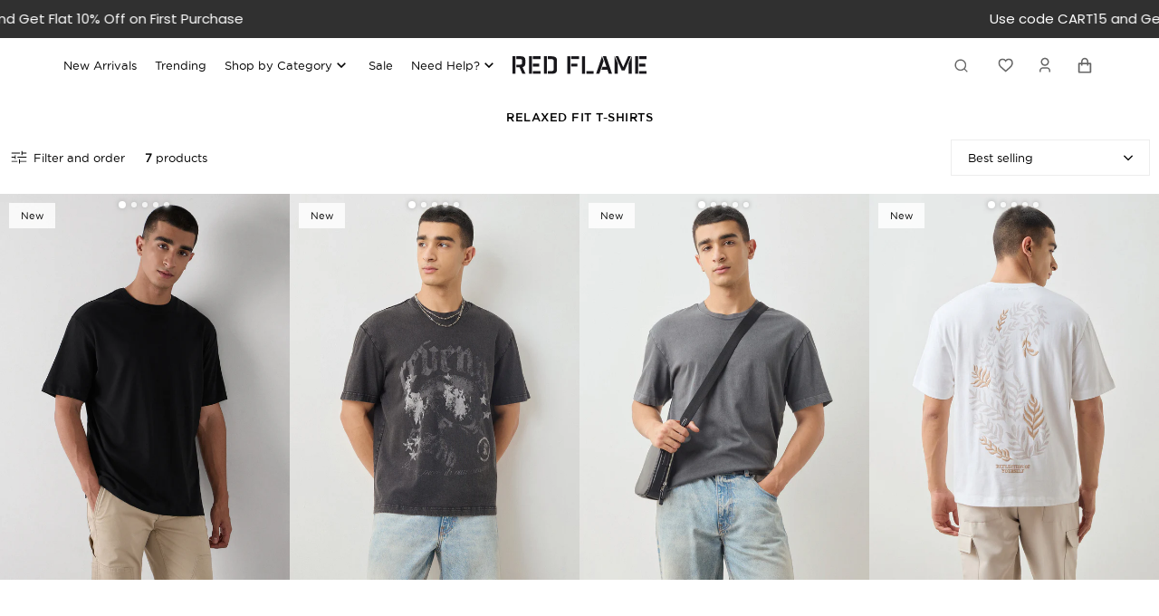

--- FILE ---
content_type: text/html; charset=utf-8
request_url: https://redflame.in/collections/relaxed-fit-t-shirts
body_size: 63818
content:
<!doctype html>
<html class="no-js" lang="en">
  <head><!-- Superchargify v2.0. (https://www.superchargify.com) -->

    <!-- custom condition add for meta tags start -->
    
      <title>Buy Relaxed Fit T-Shirt For Men Online – Red Flame</title>
      <meta name="description" content="Explore Red Flame&#39;s relaxed fit t-shirts for men effortless style and comfort. Ideal for any casual occasion. Find your perfect tee today! Shop Now!">
    
    <!-- custom condition add for meta tags ends -->
    
    

<meta property="og:site_name" content="Red Flame">
<meta property="og:url" content="https://redflame.in/collections/relaxed-fit-t-shirts">
<meta property="og:title" content="Buy Relaxed Fit T-Shirt For Men Online – Red Flame">
<meta property="og:type" content="product.group">
<meta property="og:description" content="Explore Red Flame&#39;s relaxed fit t-shirts for men effortless style and comfort. Ideal for any casual occasion. Find your perfect tee today! Shop Now!"><meta property="og:image" content="https://redflame.in/cdn/shop/files/og.jpg?v=1718097238">
  <meta property="og:image:secure_url" content="https://redflame.in/cdn/shop/files/og.jpg?v=1718097238">
  <meta property="og:image:width" content="1200">
  <meta property="og:image:height" content="630">
  <meta property="og:image:alt" content="Buy Relaxed Fit T-Shirt For Men Online – Red Flame"><meta name="twitter:card" content="summary_large_image">
<meta name="twitter:title" content="Buy Relaxed Fit T-Shirt For Men Online – Red Flame">
<meta name="twitter:description" content="Explore Red Flame&#39;s relaxed fit t-shirts for men effortless style and comfort. Ideal for any casual occasion. Find your perfect tee today! Shop Now!"><meta name="twitter:image" content="https://redflame.in/cdn/shop/files/og.jpg?v=1718097238">
  <meta name="twitter:image:width" content="1200">
  <meta name="twitter:image:height" content="628">
       <link rel="shortcut icon" type="image/x-icon" sizes="32x32" href="https://cdn.shopify.com/s/files/1/0369/6076/4041/files/1200_1200_1.png?v=1720688778">
 <link rel="apple-touch-icon-precomposed" type="image/x-icon" sizes="152x152" href="https://cdn.shopify.com/s/files/1/0369/6076/4041/files/1200_1200_1.png?v=1720688778"><div id="shopify-section-hura-announcement-bar" class="shopify-section"><div class="hura-announcement-bar swiper-container">
  <div class="hura-messages swiper-wrapper"><div class="hura-message swiper-slide">Use code CART15 and Get flat 15% off on orders above ₹1999</div><div class="hura-message swiper-slide">Use Code WELCOME-10 and Get Flat 10% Off on First Purchase</div></div>
  <div class="hura-swiper-button swiper-button-prev"></div>
  <div class="hura-swiper-button swiper-button-next"></div>
</div>
<p style="display:none!important;">Powered by <a href="//www.huratips.com" target="_blank">HuraTips.Com</a></p>
<script src="//cdn.jsdelivr.net/npm/swiper/swiper-bundle.min.js"></script>
<link rel="stylesheet" href="//cdn.jsdelivr.net/npm/swiper/swiper-bundle.min.css" />
<script>
  const swiper = new Swiper('.swiper-container', {
    autoplay: {delay: 3000 },loop: true,
    navigation: {
      nextEl: '.swiper-button-next',
      prevEl: '.swiper-button-prev',
    },
  });
</script>
<style>
  .hura-announcement-bar{
    background:#303030;
    position: relative;
    overflow: hidden;
    height: 40px;
  }
  .hura-announcement-bar .hura-message{
    text-align:center;
    color:#ffffff;
   padding-top: 10px;
    padding-bottom: 10px;
  }
  .hura-announcement-bar .swiper-button-next:after, .hura-announcement-bar .swiper-container-rtl .swiper-button-prev:after,
  .hura-announcement-bar .swiper-button-prev:after, .hura-announcement-bar .swiper-container-rtl .swiper-button-next:after{
    font-size: 12px;
    color:#ffffff;
  }</style><style> #shopify-section-hura-announcement-bar .swiper-button-next, #shopify-section-hura-announcement-bar .swiper-button-prev {display: none;} #shopify-section-hura-announcement-bar .hura-announcement-bar {height: fit-content;} @media screen and (max-width: 768px) {#shopify-section-hura-announcement-bar .hura-message {font-size: 12px; }} </style></div><!-- Gokwik theme code start -->
  <link rel="dns-prefetch" href="https://pdp.gokwik.co/">
  <link rel="dns-prefetch" href="https://api.gokwik.co">
    

<script>

window.merchantInfo  = {
        mid: "19g6ill3liyg2",
        environment: "production",
        type: "merchantInfo",
  		storeId: "36960764041",
  		fbpixel: "651491202148943",
      }
var productFormSelector = '';
var cart = {"note":null,"attributes":{},"original_total_price":0,"total_price":0,"total_discount":0,"total_weight":0.0,"item_count":0,"items":[],"requires_shipping":false,"currency":"INR","items_subtotal_price":0,"cart_level_discount_applications":[],"checkout_charge_amount":0}
var templateName = 'collection'
</script>

<script src="https://pdp.gokwik.co/merchant-integration/build/merchant.integration.js?v4"></script>
<script src="http://ajax.googleapis.com/ajax/libs/jquery/1.9.1/jquery.min.js"></script>
<script>
  window.addEventListener('gokwikLoaded', e => {

   $('.gokwik-checkout button').prop('disabled', false);
              $('.gokwik-checkout button').removeClass('disabled');
         $('#gokwik-buy-now').prop('disabled', false);
              $('#gokwik-buy-now').removeClass('disabled');

  const targetElement = document.querySelector("body");
  function debounce(func, delay) {
    let timeoutId;
    return function () {
      const context = this;
      const args = arguments;
      clearTimeout(timeoutId);
      timeoutId = setTimeout(function () {
        func.apply(context, args);
      }, delay);
    };
  }
  const observer = new MutationObserver(() => {
 
    debouncedMyTimer();
  });
  const debouncedMyTimer = debounce(() => {
    observer.disconnect();
    enableGokwikCart();
    observer.observe(targetElement, { childList: true, subtree: true });
  }, 700);
  function enableGokwikCart() {
      $('.gokwik-checkout button').prop('disabled', false);
              $('.gokwik-checkout button').removeClass('disabled');

  }
  const config = { childList: true, subtree: true };
  observer.observe(targetElement, config);
});
</script>

<style>

.gokwik-checkout {
  width: 100%;
  display: flex;
  justify-content: center;
  flex-direction: column;
  align-items: end;
  margin-bottom: 10px;
}
.gokwik-checkout button {
  max-width:100%;
  width: 100% !important;
  border: none;
  display: flex !important;
  justify-content: center;
  align-items: center;
  background: #000000;
  position: relative;
  margin: 0;
cursor: pointer;
  padding: 5px 10px;
  height:45px;
}
#gokwik-buy-now.disabled, .gokwik-disabled{
  opacity:0.5;
  cursor: not-allowed;
  }
  .gokwik-checkout button:focus {
  outline: none;
}
.gokwik-checkout button > span {
  display: flex;
}
.gokwik-checkout button > span.btn-text {
  display: flex;
  flex-direction: column;
  color: #FFFFFF;
  align-items: center;
}
.gokwik-checkout button > span.btn-text > span:last-child {
	padding-top: 2px;
    font-size: 10px;
    line-height: 10px;
    text-transform: initial;
}
.gokwik-checkout button > span.btn-text > span:first-child {
   font-size: 15px;
}
.gokwik-checkout button > span.pay-opt-icon img:first-child {
  margin-right: 10px;
  margin-left: 10px;
}
/*   Additional */
.gokwik-checkout button.disabled{
  opacity:0.5;
  cursor: not-allowed;
  }
.gokwik-checkout button.disabled .addloadr#btn-loader{
   display: flex!important;
}
  #gokwik-buy-now.disabled .addloadr#btn-loader{
   display: flex!important;
}
    #gokwik-buy-now:disabled{
   cursor: not-allowed;
}





 

  

/* Loader CSS */
  #btn-loader{
    display: none;
    position: absolute;
    top: 0;
    bottom: 0;
    left: 0;
    right: 0;
    justify-content: center;
    align-items: center;
    background:#000000;
  } 

.cir-loader,
.cir-loader:after {
  border-radius: 50%;
  width: 35px;
  height: 35px;
}
.cir-loader {
  margin: 6px auto;
  font-size: 10px;
  position: relative;
  text-indent: -9999em;
  border-top: 0.5em solid rgba(255, 255, 255, 0.2);
  border-right: 0.5em solid rgba(255, 255, 255, 0.2);
  border-bottom: 0.5em solid rgba(255, 255, 255, 0.2);
  border-left: 0.5em solid #ffffff;
  -webkit-transform: translateZ(0);
  -ms-transform: translateZ(0);
  transform: translateZ(0);
  -webkit-animation: load8 1.1s infinite linear;
  animation: load8 1.1s infinite linear;
}
@-webkit-keyframes load8 {
  0% {
    -webkit-transform: rotate(0deg);
    transform: rotate(0deg);
  }
  100% {
    -webkit-transform: rotate(360deg);
    transform: rotate(360deg);
  }
}
@keyframes load8 {
  0% {
    -webkit-transform: rotate(0deg);
    transform: rotate(0deg);
  }
  100% {
    -webkit-transform: rotate(360deg);
    transform: rotate(360deg);
  }
}
</style> 





    
<!-- Google tag (gtag.js) -->
<script async src="https://www.googletagmanager.com/gtag/js?id=AW-528635835"></script>
<script>
  window.dataLayer = window.dataLayer || [];
  function gtag(){dataLayer.push(arguments);}
  gtag('js', new Date());

  gtag('config', 'AW-528635835');
</script>
  

 




    
 <!-- Gokwik theme code End -->
    <meta charset="utf-8">
    <meta http-equiv="X-UA-Compatible" content="IE=edge">
    <meta name="viewport" content="width=device-width,initial-scale=1">
    <meta name="theme-color" content="">
    <link rel="canonical" href="https://redflame.in/collections/relaxed-fit-t-shirts">
    <link rel="preconnect" href="https://cdn.shopify.com" crossorigin><link rel="icon" type="image/png" href="//redflame.in/cdn/shop/files/1200_1200_2_32x32.png?v=1720688860"><link rel="preconnect" href="https://fonts.shopifycdn.com" crossorigin>
   
	
   
    <script src="//redflame.in/cdn/shop/t/85/assets/constants.min.js?v=166496526592656215881729598332" defer="defer"></script>
    <script src="//redflame.in/cdn/shop/t/85/assets/pubsub.min.js?v=178039640156621776291729597926" defer="defer"></script>
	<script src="//redflame.in/cdn/shop/t/85/assets/global.min.js?v=16886566300754789831729598909" defer="defer"></script>

    <script>window.performance && window.performance.mark && window.performance.mark('shopify.content_for_header.start');</script><meta name="google-site-verification" content="OatyzqD8hIpcenUZm8g7WZz05_1l3VqS0y9oyhqpv-c">
<meta id="shopify-digital-wallet" name="shopify-digital-wallet" content="/36960764041/digital_wallets/dialog">
<link rel="alternate" type="application/atom+xml" title="Feed" href="/collections/relaxed-fit-t-shirts.atom" />
<link rel="alternate" type="application/json+oembed" href="https://redflame.in/collections/relaxed-fit-t-shirts.oembed">
<script async="async" src="/checkouts/internal/preloads.js?locale=en-IN"></script>
<script id="shopify-features" type="application/json">{"accessToken":"4d30f41dd892983f13ca6442146f7946","betas":["rich-media-storefront-analytics"],"domain":"redflame.in","predictiveSearch":true,"shopId":36960764041,"locale":"en"}</script>
<script>var Shopify = Shopify || {};
Shopify.shop = "houseofstori.myshopify.com";
Shopify.locale = "en";
Shopify.currency = {"active":"INR","rate":"1.0"};
Shopify.country = "IN";
Shopify.theme = {"name":"Portland - Revamp | 04 April, 2024 [Gokwik:24-05]","id":132014735497,"schema_name":"Portland","schema_version":"2.0.5","theme_store_id":1924,"role":"main"};
Shopify.theme.handle = "null";
Shopify.theme.style = {"id":null,"handle":null};
Shopify.cdnHost = "redflame.in/cdn";
Shopify.routes = Shopify.routes || {};
Shopify.routes.root = "/";</script>
<script type="module">!function(o){(o.Shopify=o.Shopify||{}).modules=!0}(window);</script>
<script>!function(o){function n(){var o=[];function n(){o.push(Array.prototype.slice.apply(arguments))}return n.q=o,n}var t=o.Shopify=o.Shopify||{};t.loadFeatures=n(),t.autoloadFeatures=n()}(window);</script>
<script id="shop-js-analytics" type="application/json">{"pageType":"collection"}</script>
<script defer="defer" async type="module" src="//redflame.in/cdn/shopifycloud/shop-js/modules/v2/client.init-shop-cart-sync_C5BV16lS.en.esm.js"></script>
<script defer="defer" async type="module" src="//redflame.in/cdn/shopifycloud/shop-js/modules/v2/chunk.common_CygWptCX.esm.js"></script>
<script type="module">
  await import("//redflame.in/cdn/shopifycloud/shop-js/modules/v2/client.init-shop-cart-sync_C5BV16lS.en.esm.js");
await import("//redflame.in/cdn/shopifycloud/shop-js/modules/v2/chunk.common_CygWptCX.esm.js");

  window.Shopify.SignInWithShop?.initShopCartSync?.({"fedCMEnabled":true,"windoidEnabled":true});

</script>
<script>(function() {
  var isLoaded = false;
  function asyncLoad() {
    if (isLoaded) return;
    isLoaded = true;
    var urls = ["https:\/\/cdn.shopify.com\/s\/files\/1\/0044\/5811\/9281\/files\/superchargify.js?shop=houseofstori.myshopify.com","https:\/\/sellup.herokuapp.com\/upseller.js?shop=houseofstori.myshopify.com","https:\/\/sellup.herokuapp.com\/kartifyjs\/kartify.js?shop=houseofstori.myshopify.com","https:\/\/assets.smartwishlist.webmarked.net\/static\/v6\/smartwishlist.js?shop=houseofstori.myshopify.com","https:\/\/logisy.s3.amazonaws.com\/logisy-theme.js?shop=houseofstori.myshopify.com","\/\/cdn.shopify.com\/s\/files\/1\/0257\/0108\/9360\/t\/85\/assets\/usf-license.js?shop=houseofstori.myshopify.com","https:\/\/assets.smartwishlist.webmarked.net\/static\/v6\/reload.js?shop=houseofstori.myshopify.com","https:\/\/cdn.nfcube.com\/instafeed-411b31800c0cca88299b565450875782.js?shop=houseofstori.myshopify.com","https:\/\/ppslider.netlify.app\/s\/v1.houseofstori.js?ac1=404040\u0026ap=ms\u0026arrows_bg=\u0026at=chp\u0026dc1=7C7C7C\u0026dc2=FFFFFF\u0026dots_bg=\u0026dots_type=none\u0026dots_vposition=bottom\u0026ds=true\u0026haom=1\u0026hide=true\u0026max_slides=5\u0026slider_mode=arrows\u0026v=4\u0026vif=\u0026shop=houseofstori.myshopify.com","https:\/\/sr-cdn.shiprocket.in\/sr-promise\/static\/uc.js?channel_id=4\u0026sr_company_id=4594784\u0026shop=houseofstori.myshopify.com","https:\/\/sr-cdn.shiprocket.in\/sr-promise\/static\/uc.js?channel_id=4\u0026sr_company_id=4899044\u0026shop=houseofstori.myshopify.com","https:\/\/tracker.wigzopush.com\/shopify.js?orgtoken=BUop2k9DQ_uVlvkNoMlzAA\u0026shop=houseofstori.myshopify.com","https:\/\/customer-first-focus.b-cdn.net\/cffOrderifyLoader_min.js?shop=houseofstori.myshopify.com","https:\/\/www.risingsigma.com\/zippy-v2\/assets\/js\/empty.js?shop=houseofstori.myshopify.com"];
    for (var i = 0; i < urls.length; i++) {
      var s = document.createElement('script');
      s.type = 'text/javascript';
      s.async = true;
      s.src = urls[i];
      var x = document.getElementsByTagName('script')[0];
      x.parentNode.insertBefore(s, x);
    }
  };
  if(window.attachEvent) {
    window.attachEvent('onload', asyncLoad);
  } else {
    window.addEventListener('load', asyncLoad, false);
  }
})();</script>
<script id="__st">var __st={"a":36960764041,"offset":19800,"reqid":"ef3afbfb-8957-4a9d-9699-65646c2ea61e-1768671960","pageurl":"redflame.in\/collections\/relaxed-fit-t-shirts","u":"f57ff4b51ae8","p":"collection","rtyp":"collection","rid":280164434057};</script>
<script>window.ShopifyPaypalV4VisibilityTracking = true;</script>
<script id="captcha-bootstrap">!function(){'use strict';const t='contact',e='account',n='new_comment',o=[[t,t],['blogs',n],['comments',n],[t,'customer']],c=[[e,'customer_login'],[e,'guest_login'],[e,'recover_customer_password'],[e,'create_customer']],r=t=>t.map((([t,e])=>`form[action*='/${t}']:not([data-nocaptcha='true']) input[name='form_type'][value='${e}']`)).join(','),a=t=>()=>t?[...document.querySelectorAll(t)].map((t=>t.form)):[];function s(){const t=[...o],e=r(t);return a(e)}const i='password',u='form_key',d=['recaptcha-v3-token','g-recaptcha-response','h-captcha-response',i],f=()=>{try{return window.sessionStorage}catch{return}},m='__shopify_v',_=t=>t.elements[u];function p(t,e,n=!1){try{const o=window.sessionStorage,c=JSON.parse(o.getItem(e)),{data:r}=function(t){const{data:e,action:n}=t;return t[m]||n?{data:e,action:n}:{data:t,action:n}}(c);for(const[e,n]of Object.entries(r))t.elements[e]&&(t.elements[e].value=n);n&&o.removeItem(e)}catch(o){console.error('form repopulation failed',{error:o})}}const l='form_type',E='cptcha';function T(t){t.dataset[E]=!0}const w=window,h=w.document,L='Shopify',v='ce_forms',y='captcha';let A=!1;((t,e)=>{const n=(g='f06e6c50-85a8-45c8-87d0-21a2b65856fe',I='https://cdn.shopify.com/shopifycloud/storefront-forms-hcaptcha/ce_storefront_forms_captcha_hcaptcha.v1.5.2.iife.js',D={infoText:'Protected by hCaptcha',privacyText:'Privacy',termsText:'Terms'},(t,e,n)=>{const o=w[L][v],c=o.bindForm;if(c)return c(t,g,e,D).then(n);var r;o.q.push([[t,g,e,D],n]),r=I,A||(h.body.append(Object.assign(h.createElement('script'),{id:'captcha-provider',async:!0,src:r})),A=!0)});var g,I,D;w[L]=w[L]||{},w[L][v]=w[L][v]||{},w[L][v].q=[],w[L][y]=w[L][y]||{},w[L][y].protect=function(t,e){n(t,void 0,e),T(t)},Object.freeze(w[L][y]),function(t,e,n,w,h,L){const[v,y,A,g]=function(t,e,n){const i=e?o:[],u=t?c:[],d=[...i,...u],f=r(d),m=r(i),_=r(d.filter((([t,e])=>n.includes(e))));return[a(f),a(m),a(_),s()]}(w,h,L),I=t=>{const e=t.target;return e instanceof HTMLFormElement?e:e&&e.form},D=t=>v().includes(t);t.addEventListener('submit',(t=>{const e=I(t);if(!e)return;const n=D(e)&&!e.dataset.hcaptchaBound&&!e.dataset.recaptchaBound,o=_(e),c=g().includes(e)&&(!o||!o.value);(n||c)&&t.preventDefault(),c&&!n&&(function(t){try{if(!f())return;!function(t){const e=f();if(!e)return;const n=_(t);if(!n)return;const o=n.value;o&&e.removeItem(o)}(t);const e=Array.from(Array(32),(()=>Math.random().toString(36)[2])).join('');!function(t,e){_(t)||t.append(Object.assign(document.createElement('input'),{type:'hidden',name:u})),t.elements[u].value=e}(t,e),function(t,e){const n=f();if(!n)return;const o=[...t.querySelectorAll(`input[type='${i}']`)].map((({name:t})=>t)),c=[...d,...o],r={};for(const[a,s]of new FormData(t).entries())c.includes(a)||(r[a]=s);n.setItem(e,JSON.stringify({[m]:1,action:t.action,data:r}))}(t,e)}catch(e){console.error('failed to persist form',e)}}(e),e.submit())}));const S=(t,e)=>{t&&!t.dataset[E]&&(n(t,e.some((e=>e===t))),T(t))};for(const o of['focusin','change'])t.addEventListener(o,(t=>{const e=I(t);D(e)&&S(e,y())}));const B=e.get('form_key'),M=e.get(l),P=B&&M;t.addEventListener('DOMContentLoaded',(()=>{const t=y();if(P)for(const e of t)e.elements[l].value===M&&p(e,B);[...new Set([...A(),...v().filter((t=>'true'===t.dataset.shopifyCaptcha))])].forEach((e=>S(e,t)))}))}(h,new URLSearchParams(w.location.search),n,t,e,['guest_login'])})(!1,!0)}();</script>
<script integrity="sha256-4kQ18oKyAcykRKYeNunJcIwy7WH5gtpwJnB7kiuLZ1E=" data-source-attribution="shopify.loadfeatures" defer="defer" src="//redflame.in/cdn/shopifycloud/storefront/assets/storefront/load_feature-a0a9edcb.js" crossorigin="anonymous"></script>
<script data-source-attribution="shopify.dynamic_checkout.dynamic.init">var Shopify=Shopify||{};Shopify.PaymentButton=Shopify.PaymentButton||{isStorefrontPortableWallets:!0,init:function(){window.Shopify.PaymentButton.init=function(){};var t=document.createElement("script");t.src="https://redflame.in/cdn/shopifycloud/portable-wallets/latest/portable-wallets.en.js",t.type="module",document.head.appendChild(t)}};
</script>
<script data-source-attribution="shopify.dynamic_checkout.buyer_consent">
  function portableWalletsHideBuyerConsent(e){var t=document.getElementById("shopify-buyer-consent"),n=document.getElementById("shopify-subscription-policy-button");t&&n&&(t.classList.add("hidden"),t.setAttribute("aria-hidden","true"),n.removeEventListener("click",e))}function portableWalletsShowBuyerConsent(e){var t=document.getElementById("shopify-buyer-consent"),n=document.getElementById("shopify-subscription-policy-button");t&&n&&(t.classList.remove("hidden"),t.removeAttribute("aria-hidden"),n.addEventListener("click",e))}window.Shopify?.PaymentButton&&(window.Shopify.PaymentButton.hideBuyerConsent=portableWalletsHideBuyerConsent,window.Shopify.PaymentButton.showBuyerConsent=portableWalletsShowBuyerConsent);
</script>
<script data-source-attribution="shopify.dynamic_checkout.cart.bootstrap">document.addEventListener("DOMContentLoaded",(function(){function t(){return document.querySelector("shopify-accelerated-checkout-cart, shopify-accelerated-checkout")}if(t())Shopify.PaymentButton.init();else{new MutationObserver((function(e,n){t()&&(Shopify.PaymentButton.init(),n.disconnect())})).observe(document.body,{childList:!0,subtree:!0})}}));
</script>
<script id="sections-script" data-sections="header,footer" defer="defer" src="//redflame.in/cdn/shop/t/85/compiled_assets/scripts.js?131923"></script>
<script>window.performance && window.performance.mark && window.performance.mark('shopify.content_for_header.end');</script>
<script>window._usfTheme={
    id:132014735497,
    name:"Portland",
    version:"2.0.5",
    vendor:"Superfine",
    applied:1,
    assetUrl:"//redflame.in/cdn/shop/t/85/assets/usf-boot.js?v=182466849913996493901763718602"
};
window._usfCustomerTags = null;
window._usfCollectionId = 280164434057;
window._usfCollectionDefaultSort = "best-selling";
window._usfLocale = "en";
window._usfRootUrl = "\/";
window.usf = {
  settings: {"online":1,"version":"1.0.2.4112","shop":"houseofstori.myshopify.com","siteId":"16317e60-a862-476b-83ad-dd843d84c848","resUrl":"//cdn.shopify.com/s/files/1/0257/0108/9360/t/85/assets/","analyticsApiUrl":"https://svc-3-analytics-usf.hotyon.com/set","searchSvcUrl":"https://svc-3-usf.hotyon.com/","enabledPlugins":["wishlist-smartwishlist","addtocart-usf","collections-sort-orders"],"mobileBreakpoint":767,"decimals":0,"decimalDisplay":".","thousandSeparator":",","currency":"INR","priceLongFormat":"₹ {0}","priceFormat":"₹ {0}","plugins":{"swatch-colorsizeswatch":{"swatchType":"circle","showImage":true,"colorNames":"Color","showSoldOutVariant":false,"hideOptionsUnavailable":false,"showToolTip":false,"tooltipPosition":"top","hideOptions":[],"colorsMap":"Teal Blue:#367588;Light Olive:#ACBF69;Lilac:#C8A2C8;Light Green:#90EE90;Light Khaki:#E6F2A2;Light Green:#9DC209;Olive Green:#BAB86C;Light Pista Green:#9DC209;Dark Pink:#9DC209;Light Blue:#ADD8E6;Mustard Yellow:#FFDB58;Dark Grey:#A9A9A9;Light Khaki Green:#8A865D;Cream:#FFFDD0;Light Grey:#D3D3D3;Light Blue:#ADD8E6;Sky Blue:#87CEEB;Smoke Grey:#708494;"}},"revision":86784771,"filters":{"filtersHorzStyle":"default","filtersHorzPosition":"left","filtersMobileStyle":"default"},"instantSearch":{"online":1,"searchBoxSelector":"input[name=q]","numOfSuggestions":6,"numOfProductMatches":6,"showCollections":1,"numOfCollections":4,"numOfPages":4,"layout":"two-columns","productDisplayType":"list","productColumnPosition":"left","productsPerRow":2,"showPopularProducts":1,"numOfPopularProducts":6,"numOfRecentSearches":5},"search":{"online":1,"sortFields":["-date","bestselling","price","-price","-discount"],"searchResultsUrl":"/pages/search-results","more":"infinite","itemsPerPage":28,"imageSizeType":"fixed","imageSize":"600","showAltImage":1,"canChangeUrl":1},"collections":{"online":1,"collectionsPageUrl":"/pages/collections"},"filterNavigation":{"showFilterArea":1,"showSingle":1,"showProductCount":1},"translation_en":{"search":"Search","latestSearches":"Latest searches","popularSearches":"Popular searches","viewAllResultsFor":"view all results for <span class=\"usf-highlight\">{0}</span>","viewAllResults":"view all results","noMatchesFoundFor":"No matches found for \"<b>{0}</b>\". Please try again with a different term.","productSearchResultWithTermSummary":"<b>{0}</b> results for '<b>{1}</b>'","productSearchResultSummary":"<b>{0}</b> products","productSearchNoResults":"<h2>No matching for '<b>{0}</b>'.</h2><p>But don't give up – check the filters, spelling or try less specific search terms.</p>","productSearchNoResultsEmptyTerm":"<h2>No results found.</h2><p>But don't give up – check the filters or try less specific terms.</p>","clearAll":"Clear all","clear":"Clear","clearAllFilters":"Clear all filters","clearFiltersBy":"Clear filters by {0}","filterBy":"Filter by {0}","sort":"Sort","sortBy_r":"Relevance","sortBy_title":"Title: A-Z","sortBy_-title":"Title: Z-A","sortBy_date":"Oldest First","sortBy_-date":"Newest First","sortBy_price":"Price: Low to High","sortBy_-price":"Price: High to Low","sortBy_percentSale":"Percent sales: Low to High","sortBy_-percentSale":"Percent sales: High to Low","sortBy_-discount":"Discount: High to Low","sortBy_bestselling":"Best selling","sortBy_-available":"Inventory: High to Low","sortBy_producttype":"Product Type: A-Z","sortBy_-producttype":"Product Type: Z-A","sortBy_random":"Random","filters":"Filters","filterOptions":"Filter options","clearFilterOptions":"Clear all filter options","youHaveViewed":"You've viewed {0} of {1} products","loadMore":"Load more","loadPrev":"Load previous","productMatches":"Product matches","trending":"Trending","didYouMean":"Sorry, nothing found for '<b>{0}</b>'.<br>Did you mean '<b>{1}</b>'?","searchSuggestions":"Search suggestions","popularSearch":"Popular search","quantity":"Quantity","selectedVariantNotAvailable":"The selected variant is not available.","addToCart":"Add to cart","seeFullDetails":"See full details","chooseOptions":"Choose options","quickView":"Quick view","sale":"Sale","save":"Off","soldOut":"Sold out","viewItems":"View items","more":"More","all":"All","prevPage":"Previous page","gotoPage":"Go to page {0}","nextPage":"Next page","from":"","collections":"Collections","pages":"Pages","sortBy_option:Color":"Color: A-Z","sortBy_-option:Color":"Color: Z-A","sortBy_option:Size":"Size: A-Z","sortBy_-option:Size":"Size: Z-A","sortBy_option: Product Color":" Product Color: A-Z","sortBy_-option: Product Color":" Product Color: Z-A"}}
}
</script>
<script src="//redflame.in/cdn/shop/t/85/assets/usf-boot.js?v=182466849913996493901763718602" async></script>
    <script>
window.KiwiSizing = window.KiwiSizing === undefined ? {} : window.KiwiSizing;
 KiwiSizing.shop = "houseofstori.myshopify.com";

 
</script>


    <style data-shopify>
      @font-face {
  font-family: Poppins;
  font-weight: 400;
  font-style: normal;
  font-display: swap;
  src: url("//redflame.in/cdn/fonts/poppins/poppins_n4.0ba78fa5af9b0e1a374041b3ceaadf0a43b41362.woff2") format("woff2"),
       url("//redflame.in/cdn/fonts/poppins/poppins_n4.214741a72ff2596839fc9760ee7a770386cf16ca.woff") format("woff");
}

      @font-face {
  font-family: Poppins;
  font-weight: 400;
  font-style: normal;
  font-display: swap;
  src: url("//redflame.in/cdn/fonts/poppins/poppins_n4.0ba78fa5af9b0e1a374041b3ceaadf0a43b41362.woff2") format("woff2"),
       url("//redflame.in/cdn/fonts/poppins/poppins_n4.214741a72ff2596839fc9760ee7a770386cf16ca.woff") format("woff");
}

      @font-face {
  font-family: Poppins;
  font-weight: 400;
  font-style: normal;
  font-display: swap;
  src: url("//redflame.in/cdn/fonts/poppins/poppins_n4.0ba78fa5af9b0e1a374041b3ceaadf0a43b41362.woff2") format("woff2"),
       url("//redflame.in/cdn/fonts/poppins/poppins_n4.214741a72ff2596839fc9760ee7a770386cf16ca.woff") format("woff");
}

      @font-face {
  font-family: Poppins;
  font-weight: 600;
  font-style: normal;
  font-display: swap;
  src: url("//redflame.in/cdn/fonts/poppins/poppins_n6.aa29d4918bc243723d56b59572e18228ed0786f6.woff2") format("woff2"),
       url("//redflame.in/cdn/fonts/poppins/poppins_n6.5f815d845fe073750885d5b7e619ee00e8111208.woff") format("woff");
}

      @font-face {
  font-family: Poppins;
  font-weight: 400;
  font-style: normal;
  font-display: swap;
  src: url("//redflame.in/cdn/fonts/poppins/poppins_n4.0ba78fa5af9b0e1a374041b3ceaadf0a43b41362.woff2") format("woff2"),
       url("//redflame.in/cdn/fonts/poppins/poppins_n4.214741a72ff2596839fc9760ee7a770386cf16ca.woff") format("woff");
}

      @font-face {
  font-family: Poppins;
  font-weight: 300;
  font-style: normal;
  font-display: swap;
  src: url("//redflame.in/cdn/fonts/poppins/poppins_n3.05f58335c3209cce17da4f1f1ab324ebe2982441.woff2") format("woff2"),
       url("//redflame.in/cdn/fonts/poppins/poppins_n3.6971368e1f131d2c8ff8e3a44a36b577fdda3ff5.woff") format("woff");
}

      @font-face {
  font-family: Poppins;
  font-weight: 400;
  font-style: normal;
  font-display: swap;
  src: url("//redflame.in/cdn/fonts/poppins/poppins_n4.0ba78fa5af9b0e1a374041b3ceaadf0a43b41362.woff2") format("woff2"),
       url("//redflame.in/cdn/fonts/poppins/poppins_n4.214741a72ff2596839fc9760ee7a770386cf16ca.woff") format("woff");
}

      @font-face {
  font-family: Poppins;
  font-weight: 700;
  font-style: normal;
  font-display: swap;
  src: url("//redflame.in/cdn/fonts/poppins/poppins_n7.56758dcf284489feb014a026f3727f2f20a54626.woff2") format("woff2"),
       url("//redflame.in/cdn/fonts/poppins/poppins_n7.f34f55d9b3d3205d2cd6f64955ff4b36f0cfd8da.woff") format("woff");
}

      @font-face {
  font-family: Poppins;
  font-weight: 400;
  font-style: italic;
  font-display: swap;
  src: url("//redflame.in/cdn/fonts/poppins/poppins_i4.846ad1e22474f856bd6b81ba4585a60799a9f5d2.woff2") format("woff2"),
       url("//redflame.in/cdn/fonts/poppins/poppins_i4.56b43284e8b52fc64c1fd271f289a39e8477e9ec.woff") format("woff");
}

      @font-face {
  font-family: Poppins;
  font-weight: 400;
  font-style: italic;
  font-display: swap;
  src: url("//redflame.in/cdn/fonts/poppins/poppins_i4.846ad1e22474f856bd6b81ba4585a60799a9f5d2.woff2") format("woff2"),
       url("//redflame.in/cdn/fonts/poppins/poppins_i4.56b43284e8b52fc64c1fd271f289a39e8477e9ec.woff") format("woff");
}

      @font-face {
  font-family: Poppins;
  font-weight: 700;
  font-style: italic;
  font-display: swap;
  src: url("//redflame.in/cdn/fonts/poppins/poppins_i7.42fd71da11e9d101e1e6c7932199f925f9eea42d.woff2") format("woff2"),
       url("//redflame.in/cdn/fonts/poppins/poppins_i7.ec8499dbd7616004e21155106d13837fff4cf556.woff") format("woff");
}


      :root {
			--announcement-height: 0px;
      --spaced-section: 5rem;

      --font-body-family: Poppins, sans-serif;
      --font-body-style: normal;
      --font-body-weight: 400;

      --font-body-size: 15px;
      --font-body-line-height: 150%;

      --font-heading-family: Poppins, sans-serif;
      --font-heading-style: normal;
      --font-heading-weight: 400;
      --font-heading-letter-spacing: -0.4em;
      --font-heading-line-height: 1.1;

      --font-subtitle-family: Poppins, sans-serif;
      --font-subtitle-style: normal;
      --font-subtitle-weight: 600;
      --font-subtitle-text-transform: none;
      --font-subtitle-size: 12px;

      --font-heading-h1-size: 40px;
      --font-heading-h2-size: 30px;
      --font-heading-h3-size: 20px;
      --font-heading-h4-size: 20px;
      --font-heading-h5-size: 15px;
      --font-heading-h6-size: 12px;

      --font-heading-card-family: Poppins, sans-serif;
      --font-heading-card-style: normal;
      --font-heading-card-weight: 400;
      --font-text-card-family: Poppins, sans-serif;
      --font-text-card-style: normal;
      --font-text-card-weight: 400;

      --font-heading-card-size: 15px;
      --font-heading-card-size-big: 18px;
      --font-text-card-size: 12px;

      --font-button-family: Poppins, sans-serif;
      --font-button-style: normal;
      --font-button-weight: 600;
      --font-button-text-transform: none;

      --font-button-family: Poppins, sans-serif;
      --font-button-style: normal;
      --font-button-weight: 600;
      --font-button-text-transform: none;
      --font-button-letter-spacing: -0.01em;
      --font-subtitle-letter-spacing: 0.06em;

      --font-header-menu-family: Poppins, sans-serif;
      --font-header-menu-style: normal;
      --font-header-menu-weight: 400;
      --font-header-menu-text-transform: none;
      --font-header-menu-link-size: 15px;
      --font-aside-menu-link-size: 20px;

      --font-footer-menu-family: Poppins, sans-serif;
      --font-footer-menu-style: normal;
      --font-footer-menu-weight: 400;
      --font-footer-link-size: 15px;
      --font-footer-bottom-link-size: 15px;

      --font-popups-heading-family: Poppins, sans-serif;
			--font-popups-heading-style: normal;
			--font-popups-heading-weight: 600;
			--font-popups-text-family: Poppins, sans-serif;
			--font-popups-text-style: normal;
			--font-popups-text-weight: 400;
			--font-popup-heading-size: 26px;
			--font-popup-text-size: 13px;
			--font-notification-heading-size: 20px;
			--font-notification-text-size: 13px;

      --color-base-text: 0, 0, 0;
      --color-title-text: 0, 0, 0;

      --color-base-text-dark: , , ;
      --color-title-text-dark: , , ;

      --color-base-background-1: 255, 255, 255;
      --color-base-background-2: 247, 247, 247;
      --color-base-background-5: 228, 228, 228;
      --color-base-background-3: 37, 37, 37;
      --color-base-background-4: 40, 40, 40;

      --color-announcement-bar-background-1: 37, 37, 37;
      --color-announcement-bar-background-2: 238, 238, 238;

      --color-base-solid-button-labels: 255, 255, 255;
      --color-base-button-background: 0, 0, 0;
      --color-base-outline-button-labels: 255, 255, 255;
      --color-secondary-button-labels: 0, 0, 0;
      --color-tertiary-button-labels: 0, 0, 0;
      --color-tertiary-button-background: 247, 247, 247;
      --border-radius-button: 60px;

      --payment-terms-background-color: #ffffff;
      --color-overlay-background: 0, 0, 0;
      --color-accent: 0, 0, 0;

      --color-base-background-input: 255, 255, 255;

      --color-base-border-input: 223, 223, 223;
      --color-hover-border-input: 187, 187, 187;

      --color-badge-icon: #EB5757;
      --color-border: 223, 223, 223;
      --color-background-card: 255, 255, 255
      }

      @media screen and (min-width: 990px) {
      	:root {
      		--spaced-section: 16rem;
      	}
      }

      *,
      *::before,
      *::after {
      box-sizing: inherit;
      }

      html {
      box-sizing: border-box;
      font-size: 10px;
      height: 100%;
      }

      body {
      position: relative;
      display: grid;
      grid-template-rows: auto auto 1fr auto;
      grid-template-columns: 100%;
      min-height: 100%;
      margin: 0;
      font-size: var(--font-body-size);
      line-height: 1.5;
      font-family: var(--font-body-family);
      font-style: var(--font-body-style);
      font-weight: var(--font-body-weight);
      overflow-x: hidden;
      }
    </style>
    <link href="//redflame.in/cdn/shop/t/85/assets/swiper-bundle.min.css?v=172555309213108035951729597209" rel="stylesheet" type="text/css" media="all" />
    <link href="//redflame.in/cdn/shop/t/85/assets/base.css?v=7210030179396007211767335713" rel="stylesheet" type="text/css" media="all" />
    <link href="//redflame.in/cdn/shop/t/85/assets/gh-style.min.css?v=91970649270800671471733907446" rel="stylesheet" type="text/css" media="all" />
    <link href="//redflame.in/cdn/shop/t/85/assets/gh-style1.min.css?v=108197252539123389651733981219" rel="stylesheet" type="text/css" media="all" />
   
    
   
<link rel="preload" as="font" href="//redflame.in/cdn/fonts/poppins/poppins_n4.0ba78fa5af9b0e1a374041b3ceaadf0a43b41362.woff2" type="font/woff2" crossorigin><link rel="preload" as="font" href="//redflame.in/cdn/fonts/poppins/poppins_n4.0ba78fa5af9b0e1a374041b3ceaadf0a43b41362.woff2" type="font/woff2" crossorigin><script>
      document.documentElement.className = document.documentElement.className.replace('no-js', 'js');
      if (Shopify.designMode) {
        document.documentElement.classList.add('shopify-design-mode');
      }
    </script>

    <script src="//redflame.in/cdn/shop/t/85/assets/jquery-3.6.0.js?v=184217876181003224711709403146" defer="defer"></script>
    <script src="//redflame.in/cdn/shop/t/85/assets/swiper-bundle.min.js?v=91266435261445688101709403147" defer="defer"></script>
    <script src="//redflame.in/cdn/shop/t/85/assets/gsap.min.js?v=7945211475339172311709403146" defer="defer"></script>
    <script src="//redflame.in/cdn/shop/t/85/assets/ScrollTrigger.min.js?v=66501933754752109161709403147" defer="defer"></script>
    <script src="//redflame.in/cdn/shop/t/85/assets/popup.js?v=75159609863988093811709403146" defer="defer"></script>
    
			<script src="//redflame.in/cdn/shop/t/85/assets/scroll-top.js?v=30238026647723394321709403147" defer="defer"></script>
		
    


    <script src="https://code.jquery.com/jquery-2.2.4.min.js"></script>
    
    <script>
      let cscoDarkMode = {};

      (function () {
        const body = document.querySelector('html[data-scheme]');

        cscoDarkMode = {
          init: function (e) {
            this.initMode(e);
            window.matchMedia('(prefers-color-scheme: dark)').addListener((e) => {
              this.initMode(e);
            });

            window.addEventListener('load', () => {
              document.querySelector('.header__toggle-scheme').addEventListener('click', (e) => {
                e.preventDefault();

                if ('auto' === body.getAttribute('data-scheme')) {
                  if (window.matchMedia('(prefers-color-scheme: dark)').matches) {
                    cscoDarkMode.changeScheme('light', true);
                  } else if (window.matchMedia('(prefers-color-scheme: light)').matches) {
                    cscoDarkMode.changeScheme('dark', true);
                  }
                } else {
                  if ('dark' === body.getAttribute('data-scheme')) {
                    cscoDarkMode.changeScheme('light', true);
                  } else {
                    cscoDarkMode.changeScheme('dark', true);
                  }
                }
              });
            });
          },
          initMode: function (e) {
            let siteScheme = false;
            switch (
              'auto' // Field. User’s system preference.
            ) {
              case 'dark':
                siteScheme = 'dark';
                break;
              case 'light':
                siteScheme = 'light';
                break;
              case 'system':
                siteScheme = 'auto';
                break;
            }
            if ('false') {
              // Field. Enable dark/light mode toggle.
              if ('light' === localStorage.getItem('_color_schema')) {
                siteScheme = 'light';
              }
              if ('dark' === localStorage.getItem('_color_schema')) {
                siteScheme = 'dark';
              }
            }
            if (siteScheme && siteScheme !== body.getAttribute('data-scheme')) {
              this.changeScheme(siteScheme, false);
            }
          },
          changeScheme: function (siteScheme, cookie) {
            body.classList.add('scheme-toggled');
            body.setAttribute('data-scheme', siteScheme);
            if (cookie) {
              localStorage.setItem('_color_schema', siteScheme);
            }
            setTimeout(() => {
              body.classList.remove('scheme-toggled');
            }, 100);
          },
        };
      })();

      cscoDarkMode.init();

      document.addEventListener('shopify:section:load', function () {
        setTimeout(() => {
          cscoDarkMode.init();
        }, 100);
      });
    </script>

   



    <script>
  (() => {
    try {
      var e = navigator,
        t = e.userAgent,
        r = 0,
        a = (e, t, r) => e.setAttribute(t, r),
        o = (e, t) => e.removeAttribute(t),
        d = "tagName",
        n = "forEach",
        l = "indexOf";
      ((e.platform[l]("x86_64") > -1 && 0 > t[l]("CrOS")) || t[l]("power") > -1 || t[l]("rix") > -1) &&
        new MutationObserver((e) => {
          e[n](({ addedNodes: e }) => {
            e[n]((e) => {
              1 === e.nodeType &&
                ("IFRAME" === e[d] && (a(e, "loading", "lazy"), a(e, "data-src", e.src), o(e, "src")),
                  "IMG" === e[d] && r++ > 20 && a(e, "loading", "lazy"),
                  "SCRIPT" === e[d] && (a(e, "data-src", e.src), o(e, "src"), (e.type = "text/lazyload")));
            });
          });
        }).observe(document.documentElement, { childList: !0, subtree: !0 });
      var c = (e) => document.querySelector(e),
        s = () => Date.now(),
        i = s(),
        u = () => {
          if (!(s() - i > 500)) {
            if (!c("body>meta")) return setTimeout(u, 5);
            var e = c("head");
            document.querySelectorAll("meta,link:not([rel='stylesheet']),title")[n]((t) => e.append(t));
          }
        };
      u();
    } catch (m) { }
  })();
</script>
    
  <!-- BEGIN app block: shopify://apps/judge-me-reviews/blocks/judgeme_core/61ccd3b1-a9f2-4160-9fe9-4fec8413e5d8 --><!-- Start of Judge.me Core -->






<link rel="dns-prefetch" href="https://cdnwidget.judge.me">
<link rel="dns-prefetch" href="https://cdn.judge.me">
<link rel="dns-prefetch" href="https://cdn1.judge.me">
<link rel="dns-prefetch" href="https://api.judge.me">

<script data-cfasync='false' class='jdgm-settings-script'>window.jdgmSettings={"pagination":5,"disable_web_reviews":false,"badge_no_review_text":"No reviews","badge_n_reviews_text":"{{ n }} review/reviews","hide_badge_preview_if_no_reviews":true,"badge_hide_text":false,"enforce_center_preview_badge":false,"widget_title":"Customer Reviews","widget_open_form_text":"Write a review","widget_close_form_text":"Cancel review","widget_refresh_page_text":"Refresh page","widget_summary_text":"Based on {{ number_of_reviews }} review/reviews","widget_no_review_text":"Be the first to write a review","widget_name_field_text":"Display name","widget_verified_name_field_text":"Verified Name (public)","widget_name_placeholder_text":"Display name","widget_required_field_error_text":"This field is required.","widget_email_field_text":"Email address","widget_verified_email_field_text":"Verified Email (private, can not be edited)","widget_email_placeholder_text":"Your email address","widget_email_field_error_text":"Please enter a valid email address.","widget_rating_field_text":"Rating","widget_review_title_field_text":"Review Title","widget_review_title_placeholder_text":"Give your review a title","widget_review_body_field_text":"Review content","widget_review_body_placeholder_text":"Start writing here...","widget_pictures_field_text":"Picture/Video (optional)","widget_submit_review_text":"Submit Review","widget_submit_verified_review_text":"Submit Verified Review","widget_submit_success_msg_with_auto_publish":"Thank you! Please refresh the page in a few moments to see your review. You can remove or edit your review by logging into \u003ca href='https://judge.me/login' target='_blank' rel='nofollow noopener'\u003eJudge.me\u003c/a\u003e","widget_submit_success_msg_no_auto_publish":"Thank you! Your review will be published as soon as it is approved by the shop admin. You can remove or edit your review by logging into \u003ca href='https://judge.me/login' target='_blank' rel='nofollow noopener'\u003eJudge.me\u003c/a\u003e","widget_show_default_reviews_out_of_total_text":"Showing {{ n_reviews_shown }} out of {{ n_reviews }} reviews.","widget_show_all_link_text":"Show all","widget_show_less_link_text":"Show less","widget_author_said_text":"{{ reviewer_name }} said:","widget_days_text":"{{ n }} days ago","widget_weeks_text":"{{ n }} week/weeks ago","widget_months_text":"{{ n }} month/months ago","widget_years_text":"{{ n }} year/years ago","widget_yesterday_text":"Yesterday","widget_today_text":"Today","widget_replied_text":"\u003e\u003e {{ shop_name }} replied:","widget_read_more_text":"Read more","widget_reviewer_name_as_initial":"","widget_rating_filter_color":"#fbcd0a","widget_rating_filter_see_all_text":"See all reviews","widget_sorting_most_recent_text":"Most Recent","widget_sorting_highest_rating_text":"Highest Rating","widget_sorting_lowest_rating_text":"Lowest Rating","widget_sorting_with_pictures_text":"Only Pictures","widget_sorting_most_helpful_text":"Most Helpful","widget_open_question_form_text":"Ask a question","widget_reviews_subtab_text":"Reviews","widget_questions_subtab_text":"Questions","widget_question_label_text":"Question","widget_answer_label_text":"Answer","widget_question_placeholder_text":"Write your question here","widget_submit_question_text":"Submit Question","widget_question_submit_success_text":"Thank you for your question! We will notify you once it gets answered.","verified_badge_text":"Verified","verified_badge_bg_color":"","verified_badge_text_color":"","verified_badge_placement":"left-of-reviewer-name","widget_review_max_height":"","widget_hide_border":false,"widget_social_share":false,"widget_thumb":false,"widget_review_location_show":false,"widget_location_format":"","all_reviews_include_out_of_store_products":true,"all_reviews_out_of_store_text":"(out of store)","all_reviews_pagination":100,"all_reviews_product_name_prefix_text":"about","enable_review_pictures":false,"enable_question_anwser":false,"widget_theme":"default","review_date_format":"mm/dd/yyyy","default_sort_method":"most-recent","widget_product_reviews_subtab_text":"Product Reviews","widget_shop_reviews_subtab_text":"Shop Reviews","widget_other_products_reviews_text":"Reviews for other products","widget_store_reviews_subtab_text":"Store reviews","widget_no_store_reviews_text":"This store hasn't received any reviews yet","widget_web_restriction_product_reviews_text":"This product hasn't received any reviews yet","widget_no_items_text":"No items found","widget_show_more_text":"Show more","widget_write_a_store_review_text":"Write a Store Review","widget_other_languages_heading":"Reviews in Other Languages","widget_translate_review_text":"Translate review to {{ language }}","widget_translating_review_text":"Translating...","widget_show_original_translation_text":"Show original ({{ language }})","widget_translate_review_failed_text":"Review couldn't be translated.","widget_translate_review_retry_text":"Retry","widget_translate_review_try_again_later_text":"Try again later","show_product_url_for_grouped_product":false,"widget_sorting_pictures_first_text":"Pictures First","show_pictures_on_all_rev_page_mobile":false,"show_pictures_on_all_rev_page_desktop":false,"floating_tab_hide_mobile_install_preference":false,"floating_tab_button_name":"★ Reviews","floating_tab_title":"Let customers speak for us","floating_tab_button_color":"","floating_tab_button_background_color":"","floating_tab_url":"","floating_tab_url_enabled":false,"floating_tab_tab_style":"text","all_reviews_text_badge_text":"Customers rate us {{ shop.metafields.judgeme.all_reviews_rating | round: 1 }}/5 based on {{ shop.metafields.judgeme.all_reviews_count }} reviews.","all_reviews_text_badge_text_branded_style":"{{ shop.metafields.judgeme.all_reviews_rating | round: 1 }} out of 5 stars based on {{ shop.metafields.judgeme.all_reviews_count }} reviews","is_all_reviews_text_badge_a_link":false,"show_stars_for_all_reviews_text_badge":false,"all_reviews_text_badge_url":"","all_reviews_text_style":"text","all_reviews_text_color_style":"judgeme_brand_color","all_reviews_text_color":"#108474","all_reviews_text_show_jm_brand":true,"featured_carousel_show_header":true,"featured_carousel_title":"Let customers speak for us","testimonials_carousel_title":"Customers are saying","videos_carousel_title":"Real customer stories","cards_carousel_title":"Customers are saying","featured_carousel_count_text":"from {{ n }} reviews","featured_carousel_add_link_to_all_reviews_page":false,"featured_carousel_url":"","featured_carousel_show_images":true,"featured_carousel_autoslide_interval":5,"featured_carousel_arrows_on_the_sides":false,"featured_carousel_height":250,"featured_carousel_width":80,"featured_carousel_image_size":0,"featured_carousel_image_height":250,"featured_carousel_arrow_color":"#eeeeee","verified_count_badge_style":"vintage","verified_count_badge_orientation":"horizontal","verified_count_badge_color_style":"judgeme_brand_color","verified_count_badge_color":"#108474","is_verified_count_badge_a_link":false,"verified_count_badge_url":"","verified_count_badge_show_jm_brand":true,"widget_rating_preset_default":5,"widget_first_sub_tab":"product-reviews","widget_show_histogram":true,"widget_histogram_use_custom_color":false,"widget_pagination_use_custom_color":false,"widget_star_use_custom_color":false,"widget_verified_badge_use_custom_color":false,"widget_write_review_use_custom_color":false,"picture_reminder_submit_button":"Upload Pictures","enable_review_videos":false,"mute_video_by_default":false,"widget_sorting_videos_first_text":"Videos First","widget_review_pending_text":"Pending","featured_carousel_items_for_large_screen":3,"social_share_options_order":"Facebook,Twitter","remove_microdata_snippet":false,"disable_json_ld":false,"enable_json_ld_products":false,"preview_badge_show_question_text":false,"preview_badge_no_question_text":"No questions","preview_badge_n_question_text":"{{ number_of_questions }} question/questions","qa_badge_show_icon":false,"qa_badge_position":"same-row","remove_judgeme_branding":false,"widget_add_search_bar":false,"widget_search_bar_placeholder":"Search","widget_sorting_verified_only_text":"Verified only","featured_carousel_theme":"default","featured_carousel_show_rating":true,"featured_carousel_show_title":true,"featured_carousel_show_body":true,"featured_carousel_show_date":false,"featured_carousel_show_reviewer":true,"featured_carousel_show_product":false,"featured_carousel_header_background_color":"#108474","featured_carousel_header_text_color":"#ffffff","featured_carousel_name_product_separator":"reviewed","featured_carousel_full_star_background":"#108474","featured_carousel_empty_star_background":"#dadada","featured_carousel_vertical_theme_background":"#f9fafb","featured_carousel_verified_badge_enable":false,"featured_carousel_verified_badge_color":"#108474","featured_carousel_border_style":"round","featured_carousel_review_line_length_limit":3,"featured_carousel_more_reviews_button_text":"Read more reviews","featured_carousel_view_product_button_text":"View product","all_reviews_page_load_reviews_on":"scroll","all_reviews_page_load_more_text":"Load More Reviews","disable_fb_tab_reviews":false,"enable_ajax_cdn_cache":false,"widget_public_name_text":"displayed publicly like","default_reviewer_name":"John Smith","default_reviewer_name_has_non_latin":true,"widget_reviewer_anonymous":"Anonymous","medals_widget_title":"Judge.me Review Medals","medals_widget_background_color":"#f9fafb","medals_widget_position":"footer_all_pages","medals_widget_border_color":"#f9fafb","medals_widget_verified_text_position":"left","medals_widget_use_monochromatic_version":false,"medals_widget_elements_color":"#108474","show_reviewer_avatar":true,"widget_invalid_yt_video_url_error_text":"Not a YouTube video URL","widget_max_length_field_error_text":"Please enter no more than {0} characters.","widget_show_country_flag":false,"widget_show_collected_via_shop_app":true,"widget_verified_by_shop_badge_style":"light","widget_verified_by_shop_text":"Verified by Shop","widget_show_photo_gallery":false,"widget_load_with_code_splitting":true,"widget_ugc_install_preference":false,"widget_ugc_title":"Made by us, Shared by you","widget_ugc_subtitle":"Tag us to see your picture featured in our page","widget_ugc_arrows_color":"#ffffff","widget_ugc_primary_button_text":"Buy Now","widget_ugc_primary_button_background_color":"#108474","widget_ugc_primary_button_text_color":"#ffffff","widget_ugc_primary_button_border_width":"0","widget_ugc_primary_button_border_style":"none","widget_ugc_primary_button_border_color":"#108474","widget_ugc_primary_button_border_radius":"25","widget_ugc_secondary_button_text":"Load More","widget_ugc_secondary_button_background_color":"#ffffff","widget_ugc_secondary_button_text_color":"#108474","widget_ugc_secondary_button_border_width":"2","widget_ugc_secondary_button_border_style":"solid","widget_ugc_secondary_button_border_color":"#108474","widget_ugc_secondary_button_border_radius":"25","widget_ugc_reviews_button_text":"View Reviews","widget_ugc_reviews_button_background_color":"#ffffff","widget_ugc_reviews_button_text_color":"#108474","widget_ugc_reviews_button_border_width":"2","widget_ugc_reviews_button_border_style":"solid","widget_ugc_reviews_button_border_color":"#108474","widget_ugc_reviews_button_border_radius":"25","widget_ugc_reviews_button_link_to":"judgeme-reviews-page","widget_ugc_show_post_date":true,"widget_ugc_max_width":"800","widget_rating_metafield_value_type":true,"widget_primary_color":"#108474","widget_enable_secondary_color":false,"widget_secondary_color":"#edf5f5","widget_summary_average_rating_text":"{{ average_rating }} out of 5","widget_media_grid_title":"Customer photos \u0026 videos","widget_media_grid_see_more_text":"See more","widget_round_style":false,"widget_show_product_medals":true,"widget_verified_by_judgeme_text":"Verified by Judge.me","widget_show_store_medals":true,"widget_verified_by_judgeme_text_in_store_medals":"Verified by Judge.me","widget_media_field_exceed_quantity_message":"Sorry, we can only accept {{ max_media }} for one review.","widget_media_field_exceed_limit_message":"{{ file_name }} is too large, please select a {{ media_type }} less than {{ size_limit }}MB.","widget_review_submitted_text":"Review Submitted!","widget_question_submitted_text":"Question Submitted!","widget_close_form_text_question":"Cancel","widget_write_your_answer_here_text":"Write your answer here","widget_enabled_branded_link":true,"widget_show_collected_by_judgeme":false,"widget_reviewer_name_color":"","widget_write_review_text_color":"","widget_write_review_bg_color":"","widget_collected_by_judgeme_text":"collected by Judge.me","widget_pagination_type":"standard","widget_load_more_text":"Load More","widget_load_more_color":"#108474","widget_full_review_text":"Full Review","widget_read_more_reviews_text":"Read More Reviews","widget_read_questions_text":"Read Questions","widget_questions_and_answers_text":"Questions \u0026 Answers","widget_verified_by_text":"Verified by","widget_verified_text":"Verified","widget_number_of_reviews_text":"{{ number_of_reviews }} reviews","widget_back_button_text":"Back","widget_next_button_text":"Next","widget_custom_forms_filter_button":"Filters","custom_forms_style":"vertical","widget_show_review_information":false,"how_reviews_are_collected":"How reviews are collected?","widget_show_review_keywords":false,"widget_gdpr_statement":"How we use your data: We'll only contact you about the review you left, and only if necessary. By submitting your review, you agree to Judge.me's \u003ca href='https://judge.me/terms' target='_blank' rel='nofollow noopener'\u003eterms\u003c/a\u003e, \u003ca href='https://judge.me/privacy' target='_blank' rel='nofollow noopener'\u003eprivacy\u003c/a\u003e and \u003ca href='https://judge.me/content-policy' target='_blank' rel='nofollow noopener'\u003econtent\u003c/a\u003e policies.","widget_multilingual_sorting_enabled":false,"widget_translate_review_content_enabled":false,"widget_translate_review_content_method":"manual","popup_widget_review_selection":"automatically_with_pictures","popup_widget_round_border_style":true,"popup_widget_show_title":true,"popup_widget_show_body":true,"popup_widget_show_reviewer":false,"popup_widget_show_product":true,"popup_widget_show_pictures":true,"popup_widget_use_review_picture":true,"popup_widget_show_on_home_page":true,"popup_widget_show_on_product_page":true,"popup_widget_show_on_collection_page":true,"popup_widget_show_on_cart_page":true,"popup_widget_position":"bottom_left","popup_widget_first_review_delay":5,"popup_widget_duration":5,"popup_widget_interval":5,"popup_widget_review_count":5,"popup_widget_hide_on_mobile":true,"review_snippet_widget_round_border_style":true,"review_snippet_widget_card_color":"#FFFFFF","review_snippet_widget_slider_arrows_background_color":"#FFFFFF","review_snippet_widget_slider_arrows_color":"#000000","review_snippet_widget_star_color":"#108474","show_product_variant":false,"all_reviews_product_variant_label_text":"Variant: ","widget_show_verified_branding":false,"widget_ai_summary_title":"Customers say","widget_ai_summary_disclaimer":"AI-powered review summary based on recent customer reviews","widget_show_ai_summary":false,"widget_show_ai_summary_bg":false,"widget_show_review_title_input":true,"redirect_reviewers_invited_via_email":"review_widget","request_store_review_after_product_review":false,"request_review_other_products_in_order":false,"review_form_color_scheme":"default","review_form_corner_style":"square","review_form_star_color":{},"review_form_text_color":"#333333","review_form_background_color":"#ffffff","review_form_field_background_color":"#fafafa","review_form_button_color":{},"review_form_button_text_color":"#ffffff","review_form_modal_overlay_color":"#000000","review_content_screen_title_text":"How would you rate this product?","review_content_introduction_text":"We would love it if you would share a bit about your experience.","store_review_form_title_text":"How would you rate this store?","store_review_form_introduction_text":"We would love it if you would share a bit about your experience.","show_review_guidance_text":true,"one_star_review_guidance_text":"Poor","five_star_review_guidance_text":"Great","customer_information_screen_title_text":"About you","customer_information_introduction_text":"Please tell us more about you.","custom_questions_screen_title_text":"Your experience in more detail","custom_questions_introduction_text":"Here are a few questions to help us understand more about your experience.","review_submitted_screen_title_text":"Thanks for your review!","review_submitted_screen_thank_you_text":"We are processing it and it will appear on the store soon.","review_submitted_screen_email_verification_text":"Please confirm your email by clicking the link we just sent you. This helps us keep reviews authentic.","review_submitted_request_store_review_text":"Would you like to share your experience of shopping with us?","review_submitted_review_other_products_text":"Would you like to review these products?","store_review_screen_title_text":"Would you like to share your experience of shopping with us?","store_review_introduction_text":"We value your feedback and use it to improve. Please share any thoughts or suggestions you have.","reviewer_media_screen_title_picture_text":"Share a picture","reviewer_media_introduction_picture_text":"Upload a photo to support your review.","reviewer_media_screen_title_video_text":"Share a video","reviewer_media_introduction_video_text":"Upload a video to support your review.","reviewer_media_screen_title_picture_or_video_text":"Share a picture or video","reviewer_media_introduction_picture_or_video_text":"Upload a photo or video to support your review.","reviewer_media_youtube_url_text":"Paste your Youtube URL here","advanced_settings_next_step_button_text":"Next","advanced_settings_close_review_button_text":"Close","modal_write_review_flow":false,"write_review_flow_required_text":"Required","write_review_flow_privacy_message_text":"We respect your privacy.","write_review_flow_anonymous_text":"Post review as anonymous","write_review_flow_visibility_text":"This won't be visible to other customers.","write_review_flow_multiple_selection_help_text":"Select as many as you like","write_review_flow_single_selection_help_text":"Select one option","write_review_flow_required_field_error_text":"This field is required","write_review_flow_invalid_email_error_text":"Please enter a valid email address","write_review_flow_max_length_error_text":"Max. {{ max_length }} characters.","write_review_flow_media_upload_text":"\u003cb\u003eClick to upload\u003c/b\u003e or drag and drop","write_review_flow_gdpr_statement":"We'll only contact you about your review if necessary. By submitting your review, you agree to our \u003ca href='https://judge.me/terms' target='_blank' rel='nofollow noopener'\u003eterms and conditions\u003c/a\u003e and \u003ca href='https://judge.me/privacy' target='_blank' rel='nofollow noopener'\u003eprivacy policy\u003c/a\u003e.","rating_only_reviews_enabled":false,"show_negative_reviews_help_screen":false,"new_review_flow_help_screen_rating_threshold":3,"negative_review_resolution_screen_title_text":"Tell us more","negative_review_resolution_text":"Your experience matters to us. If there were issues with your purchase, we're here to help. Feel free to reach out to us, we'd love the opportunity to make things right.","negative_review_resolution_button_text":"Contact us","negative_review_resolution_proceed_with_review_text":"Leave a review","negative_review_resolution_subject":"Issue with purchase from {{ shop_name }}.{{ order_name }}","preview_badge_collection_page_install_status":false,"widget_review_custom_css":"","preview_badge_custom_css":"","preview_badge_stars_count":"5-stars","featured_carousel_custom_css":"","floating_tab_custom_css":"","all_reviews_widget_custom_css":"","medals_widget_custom_css":"","verified_badge_custom_css":"","all_reviews_text_custom_css":"","transparency_badges_collected_via_store_invite":false,"transparency_badges_from_another_provider":false,"transparency_badges_collected_from_store_visitor":false,"transparency_badges_collected_by_verified_review_provider":false,"transparency_badges_earned_reward":false,"transparency_badges_collected_via_store_invite_text":"Review collected via store invitation","transparency_badges_from_another_provider_text":"Review collected from another provider","transparency_badges_collected_from_store_visitor_text":"Review collected from a store visitor","transparency_badges_written_in_google_text":"Review written in Google","transparency_badges_written_in_etsy_text":"Review written in Etsy","transparency_badges_written_in_shop_app_text":"Review written in Shop App","transparency_badges_earned_reward_text":"Review earned a reward for future purchase","product_review_widget_per_page":10,"widget_store_review_label_text":"Review about the store","checkout_comment_extension_title_on_product_page":"Customer Comments","checkout_comment_extension_num_latest_comment_show":5,"checkout_comment_extension_format":"name_and_timestamp","checkout_comment_customer_name":"last_initial","checkout_comment_comment_notification":true,"preview_badge_collection_page_install_preference":false,"preview_badge_home_page_install_preference":false,"preview_badge_product_page_install_preference":true,"review_widget_install_preference":"","review_carousel_install_preference":false,"floating_reviews_tab_install_preference":"none","verified_reviews_count_badge_install_preference":false,"all_reviews_text_install_preference":false,"review_widget_best_location":true,"judgeme_medals_install_preference":false,"review_widget_revamp_enabled":false,"review_widget_qna_enabled":false,"review_widget_header_theme":"minimal","review_widget_widget_title_enabled":true,"review_widget_header_text_size":"medium","review_widget_header_text_weight":"regular","review_widget_average_rating_style":"compact","review_widget_bar_chart_enabled":true,"review_widget_bar_chart_type":"numbers","review_widget_bar_chart_style":"standard","review_widget_expanded_media_gallery_enabled":false,"review_widget_reviews_section_theme":"standard","review_widget_image_style":"thumbnails","review_widget_review_image_ratio":"square","review_widget_stars_size":"medium","review_widget_verified_badge":"standard_text","review_widget_review_title_text_size":"medium","review_widget_review_text_size":"medium","review_widget_review_text_length":"medium","review_widget_number_of_columns_desktop":3,"review_widget_carousel_transition_speed":5,"review_widget_custom_questions_answers_display":"always","review_widget_button_text_color":"#FFFFFF","review_widget_text_color":"#000000","review_widget_lighter_text_color":"#7B7B7B","review_widget_corner_styling":"soft","review_widget_review_word_singular":"review","review_widget_review_word_plural":"reviews","review_widget_voting_label":"Helpful?","review_widget_shop_reply_label":"Reply from {{ shop_name }}:","review_widget_filters_title":"Filters","qna_widget_question_word_singular":"Question","qna_widget_question_word_plural":"Questions","qna_widget_answer_reply_label":"Answer from {{ answerer_name }}:","qna_content_screen_title_text":"Ask a question about this product","qna_widget_question_required_field_error_text":"Please enter your question.","qna_widget_flow_gdpr_statement":"We'll only contact you about your question if necessary. By submitting your question, you agree to our \u003ca href='https://judge.me/terms' target='_blank' rel='nofollow noopener'\u003eterms and conditions\u003c/a\u003e and \u003ca href='https://judge.me/privacy' target='_blank' rel='nofollow noopener'\u003eprivacy policy\u003c/a\u003e.","qna_widget_question_submitted_text":"Thanks for your question!","qna_widget_close_form_text_question":"Close","qna_widget_question_submit_success_text":"We’ll notify you by email when your question is answered.","all_reviews_widget_v2025_enabled":false,"all_reviews_widget_v2025_header_theme":"default","all_reviews_widget_v2025_widget_title_enabled":true,"all_reviews_widget_v2025_header_text_size":"medium","all_reviews_widget_v2025_header_text_weight":"regular","all_reviews_widget_v2025_average_rating_style":"compact","all_reviews_widget_v2025_bar_chart_enabled":true,"all_reviews_widget_v2025_bar_chart_type":"numbers","all_reviews_widget_v2025_bar_chart_style":"standard","all_reviews_widget_v2025_expanded_media_gallery_enabled":false,"all_reviews_widget_v2025_show_store_medals":true,"all_reviews_widget_v2025_show_photo_gallery":true,"all_reviews_widget_v2025_show_review_keywords":false,"all_reviews_widget_v2025_show_ai_summary":false,"all_reviews_widget_v2025_show_ai_summary_bg":false,"all_reviews_widget_v2025_add_search_bar":false,"all_reviews_widget_v2025_default_sort_method":"most-recent","all_reviews_widget_v2025_reviews_per_page":10,"all_reviews_widget_v2025_reviews_section_theme":"default","all_reviews_widget_v2025_image_style":"thumbnails","all_reviews_widget_v2025_review_image_ratio":"square","all_reviews_widget_v2025_stars_size":"medium","all_reviews_widget_v2025_verified_badge":"bold_badge","all_reviews_widget_v2025_review_title_text_size":"medium","all_reviews_widget_v2025_review_text_size":"medium","all_reviews_widget_v2025_review_text_length":"medium","all_reviews_widget_v2025_number_of_columns_desktop":3,"all_reviews_widget_v2025_carousel_transition_speed":5,"all_reviews_widget_v2025_custom_questions_answers_display":"always","all_reviews_widget_v2025_show_product_variant":false,"all_reviews_widget_v2025_show_reviewer_avatar":true,"all_reviews_widget_v2025_reviewer_name_as_initial":"","all_reviews_widget_v2025_review_location_show":false,"all_reviews_widget_v2025_location_format":"","all_reviews_widget_v2025_show_country_flag":false,"all_reviews_widget_v2025_verified_by_shop_badge_style":"light","all_reviews_widget_v2025_social_share":false,"all_reviews_widget_v2025_social_share_options_order":"Facebook,Twitter,LinkedIn,Pinterest","all_reviews_widget_v2025_pagination_type":"standard","all_reviews_widget_v2025_button_text_color":"#FFFFFF","all_reviews_widget_v2025_text_color":"#000000","all_reviews_widget_v2025_lighter_text_color":"#7B7B7B","all_reviews_widget_v2025_corner_styling":"soft","all_reviews_widget_v2025_title":"Customer reviews","all_reviews_widget_v2025_ai_summary_title":"Customers say about this store","all_reviews_widget_v2025_no_review_text":"Be the first to write a review","platform":"shopify","branding_url":"https://app.judge.me/reviews","branding_text":"Powered by Judge.me","locale":"en","reply_name":"Red Flame","widget_version":"2.1","footer":true,"autopublish":true,"review_dates":true,"enable_custom_form":false,"shop_use_review_site":false,"shop_locale":"en","enable_multi_locales_translations":false,"show_review_title_input":true,"review_verification_email_status":"always","can_be_branded":false,"reply_name_text":"Red Flame"};</script> <style class='jdgm-settings-style'>.jdgm-xx{left:0}.jdgm-histogram .jdgm-histogram__bar-content{background:#fbcd0a}.jdgm-histogram .jdgm-histogram__bar:after{background:#fbcd0a}.jdgm-prev-badge[data-average-rating='0.00']{display:none !important}.jdgm-author-all-initials{display:none !important}.jdgm-author-last-initial{display:none !important}.jdgm-rev-widg__title{visibility:hidden}.jdgm-rev-widg__summary-text{visibility:hidden}.jdgm-prev-badge__text{visibility:hidden}.jdgm-rev__replier:before{content:'Red Flame'}.jdgm-rev__prod-link-prefix:before{content:'about'}.jdgm-rev__variant-label:before{content:'Variant: '}.jdgm-rev__out-of-store-text:before{content:'(out of store)'}@media only screen and (min-width: 768px){.jdgm-rev__pics .jdgm-rev_all-rev-page-picture-separator,.jdgm-rev__pics .jdgm-rev__product-picture{display:none}}@media only screen and (max-width: 768px){.jdgm-rev__pics .jdgm-rev_all-rev-page-picture-separator,.jdgm-rev__pics .jdgm-rev__product-picture{display:none}}.jdgm-preview-badge[data-template="collection"]{display:none !important}.jdgm-preview-badge[data-template="index"]{display:none !important}.jdgm-verified-count-badget[data-from-snippet="true"]{display:none !important}.jdgm-carousel-wrapper[data-from-snippet="true"]{display:none !important}.jdgm-all-reviews-text[data-from-snippet="true"]{display:none !important}.jdgm-medals-section[data-from-snippet="true"]{display:none !important}.jdgm-ugc-media-wrapper[data-from-snippet="true"]{display:none !important}.jdgm-rev__transparency-badge[data-badge-type="review_collected_via_store_invitation"]{display:none !important}.jdgm-rev__transparency-badge[data-badge-type="review_collected_from_another_provider"]{display:none !important}.jdgm-rev__transparency-badge[data-badge-type="review_collected_from_store_visitor"]{display:none !important}.jdgm-rev__transparency-badge[data-badge-type="review_written_in_etsy"]{display:none !important}.jdgm-rev__transparency-badge[data-badge-type="review_written_in_google_business"]{display:none !important}.jdgm-rev__transparency-badge[data-badge-type="review_written_in_shop_app"]{display:none !important}.jdgm-rev__transparency-badge[data-badge-type="review_earned_for_future_purchase"]{display:none !important}
</style> <style class='jdgm-settings-style'></style>

  
  
  
  <style class='jdgm-miracle-styles'>
  @-webkit-keyframes jdgm-spin{0%{-webkit-transform:rotate(0deg);-ms-transform:rotate(0deg);transform:rotate(0deg)}100%{-webkit-transform:rotate(359deg);-ms-transform:rotate(359deg);transform:rotate(359deg)}}@keyframes jdgm-spin{0%{-webkit-transform:rotate(0deg);-ms-transform:rotate(0deg);transform:rotate(0deg)}100%{-webkit-transform:rotate(359deg);-ms-transform:rotate(359deg);transform:rotate(359deg)}}@font-face{font-family:'JudgemeStar';src:url("[data-uri]") format("woff");font-weight:normal;font-style:normal}.jdgm-star{font-family:'JudgemeStar';display:inline !important;text-decoration:none !important;padding:0 4px 0 0 !important;margin:0 !important;font-weight:bold;opacity:1;-webkit-font-smoothing:antialiased;-moz-osx-font-smoothing:grayscale}.jdgm-star:hover{opacity:1}.jdgm-star:last-of-type{padding:0 !important}.jdgm-star.jdgm--on:before{content:"\e000"}.jdgm-star.jdgm--off:before{content:"\e001"}.jdgm-star.jdgm--half:before{content:"\e002"}.jdgm-widget *{margin:0;line-height:1.4;-webkit-box-sizing:border-box;-moz-box-sizing:border-box;box-sizing:border-box;-webkit-overflow-scrolling:touch}.jdgm-hidden{display:none !important;visibility:hidden !important}.jdgm-temp-hidden{display:none}.jdgm-spinner{width:40px;height:40px;margin:auto;border-radius:50%;border-top:2px solid #eee;border-right:2px solid #eee;border-bottom:2px solid #eee;border-left:2px solid #ccc;-webkit-animation:jdgm-spin 0.8s infinite linear;animation:jdgm-spin 0.8s infinite linear}.jdgm-prev-badge{display:block !important}

</style>


  
  
   


<script data-cfasync='false' class='jdgm-script'>
!function(e){window.jdgm=window.jdgm||{},jdgm.CDN_HOST="https://cdnwidget.judge.me/",jdgm.CDN_HOST_ALT="https://cdn2.judge.me/cdn/widget_frontend/",jdgm.API_HOST="https://api.judge.me/",jdgm.CDN_BASE_URL="https://cdn.shopify.com/extensions/019bc7fe-07a5-7fc5-85e3-4a4175980733/judgeme-extensions-296/assets/",
jdgm.docReady=function(d){(e.attachEvent?"complete"===e.readyState:"loading"!==e.readyState)?
setTimeout(d,0):e.addEventListener("DOMContentLoaded",d)},jdgm.loadCSS=function(d,t,o,a){
!o&&jdgm.loadCSS.requestedUrls.indexOf(d)>=0||(jdgm.loadCSS.requestedUrls.push(d),
(a=e.createElement("link")).rel="stylesheet",a.class="jdgm-stylesheet",a.media="nope!",
a.href=d,a.onload=function(){this.media="all",t&&setTimeout(t)},e.body.appendChild(a))},
jdgm.loadCSS.requestedUrls=[],jdgm.loadJS=function(e,d){var t=new XMLHttpRequest;
t.onreadystatechange=function(){4===t.readyState&&(Function(t.response)(),d&&d(t.response))},
t.open("GET",e),t.onerror=function(){if(e.indexOf(jdgm.CDN_HOST)===0&&jdgm.CDN_HOST_ALT!==jdgm.CDN_HOST){var f=e.replace(jdgm.CDN_HOST,jdgm.CDN_HOST_ALT);jdgm.loadJS(f,d)}},t.send()},jdgm.docReady((function(){(window.jdgmLoadCSS||e.querySelectorAll(
".jdgm-widget, .jdgm-all-reviews-page").length>0)&&(jdgmSettings.widget_load_with_code_splitting?
parseFloat(jdgmSettings.widget_version)>=3?jdgm.loadCSS(jdgm.CDN_HOST+"widget_v3/base.css"):
jdgm.loadCSS(jdgm.CDN_HOST+"widget/base.css"):jdgm.loadCSS(jdgm.CDN_HOST+"shopify_v2.css"),
jdgm.loadJS(jdgm.CDN_HOST+"loa"+"der.js"))}))}(document);
</script>
<noscript><link rel="stylesheet" type="text/css" media="all" href="https://cdnwidget.judge.me/shopify_v2.css"></noscript>

<!-- BEGIN app snippet: theme_fix_tags --><script>
  (function() {
    var jdgmThemeFixes = null;
    if (!jdgmThemeFixes) return;
    var thisThemeFix = jdgmThemeFixes[Shopify.theme.id];
    if (!thisThemeFix) return;

    if (thisThemeFix.html) {
      document.addEventListener("DOMContentLoaded", function() {
        var htmlDiv = document.createElement('div');
        htmlDiv.classList.add('jdgm-theme-fix-html');
        htmlDiv.innerHTML = thisThemeFix.html;
        document.body.append(htmlDiv);
      });
    };

    if (thisThemeFix.css) {
      var styleTag = document.createElement('style');
      styleTag.classList.add('jdgm-theme-fix-style');
      styleTag.innerHTML = thisThemeFix.css;
      document.head.append(styleTag);
    };

    if (thisThemeFix.js) {
      var scriptTag = document.createElement('script');
      scriptTag.classList.add('jdgm-theme-fix-script');
      scriptTag.innerHTML = thisThemeFix.js;
      document.head.append(scriptTag);
    };
  })();
</script>
<!-- END app snippet -->
<!-- End of Judge.me Core -->



<!-- END app block --><!-- BEGIN app block: shopify://apps/go-product-page-gallery-zoom/blocks/app-embed/00e2bd89-9dbb-4f36-8a7f-03768835bc78 -->

<!-- END app block --><!-- BEGIN app block: shopify://apps/swatch-king/blocks/variant-swatch-king/0850b1e4-ba30-4a0d-a8f4-f9a939276d7d -->


















































  <script>
    window.vsk_data = function(){
      return {
        "block_collection_settings": {"alignment":"left","enable":true,"swatch_location":"After price","switch_on_hover":true,"preselect_variant":false,"current_template":"collection"},
        "currency": "INR",
        "currency_symbol": "₹",
        "primary_locale": "en",
        "localized_string": {},
        "app_setting_styles": {"products_swatch_presentation":{"slide_left_button_svg":"","slide_right_button_svg":""},"collections_swatch_presentation":{"minified":true,"minified_products":true,"minified_template":"+{count}","slide_left_button_svg":"","minified_display_count":[4,4],"slide_right_button_svg":""}},
        "app_setting": {"display_logs":false,"default_preset":43821,"pre_hide_strategy":"hide-all-theme-selectors","swatch_url_source":"cdn","product_data_source":"storefront","data_url_source":"cdn","new_script":false},
        "app_setting_config": {"app_execution_strategy":"all","collections_options_disabled":null,"default_swatch_image":"","do_not_select_an_option":{"text":"Select a {{ option_name }}","status":true,"control_add_to_cart":true,"allow_virtual_trigger":true,"make_a_selection_text":"ADD TO CART","auto_select_options_list":[]},"history_free_group_navigation":false,"notranslate":false,"products_options_disabled":null,"size_chart":{"type":"theme","labels":"Size","position":"right","size_chart_app":"Kiwi Size Chart \u0026 Recommender","size_chart_app_css":".swatch-label-container.size-chart-right{\r\n  \tdisplay: flex;\r\n    align-items: center;\r\n    justify-content: space-between;\r\n  }\r\n  .swatch-label-container.size-chart-left{\r\n  \tdisplay: flex;\r\n    align-items: center;\r\n    gap: 1rem;\r\n  }","size_chart_app_selector":".ks-chart-container"},"session_storage_timeout_seconds":60,"enable_swatch":{"cart":{"enable_on_cart_product_grid":false,"enable_on_cart_featured_product":true},"home":{"enable_on_home_product_grid":true,"enable_on_home_featured_product":true},"pages":{"enable_on_custom_product_grid":true,"enable_on_custom_featured_product":true},"article":{"enable_on_article_product_grid":false,"enable_on_article_featured_product":true},"products":{"enable_on_main_product":true,"enable_on_product_grid":true},"collections":{"enable_on_collection_quick_view":true,"enable_on_collection_product_grid":true},"list_collections":{"enable_on_list_collection_quick_view":true,"enable_on_list_collection_product_grid":true}},"product_template":{"group_swatches":true,"variant_swatches":true},"product_batch_size":250,"use_optimized_urls":true,"enable_error_tracking":false,"enable_event_tracking":false,"preset_badge":{"order":[{"name":"sold_out","order":0},{"name":"sale","order":1},{"name":"new","order":2}],"new_badge_text":"NEW","new_badge_color":"#FFFFFF","sale_badge_text":"SALE","sale_badge_color":"#FFFFFF","new_badge_bg_color":"#121212D1","sale_badge_bg_color":"#D91C01D1","sold_out_badge_text":"SOLD OUT","sold_out_badge_color":"#FFFFFF","new_show_when_all_same":false,"sale_show_when_all_same":false,"sold_out_badge_bg_color":"#BBBBBBD1","new_product_max_duration":90,"sold_out_show_when_all_same":true,"min_price_diff_for_sale_badge":5}},
        "theme_settings_map": {"138457841801":131670,"138301833353":131670,"130212626569":29180,"144367321225":131670,"128689701001":29180,"130518155401":29180,"132152164489":29180,"132765974665":131670,"133197987977":131670,"132014735497":131670,"135467565193":131670,"135785119881":131670,"135312179337":131670,"135315259529":131670,"133939691657":131670,"149228519561":131670,"148609302665":131670},
        "theme_settings": {"131670":{"id":131670,"configurations":{"products":{"theme_type":"dawn","swatch_root":{"position":"before","selector":".product-parameters, variant-radios, .product-parameters__variant, variant-selects","groups_selector":"","section_selector":".product-section","secondary_position":"","secondary_selector":"","use_section_as_root":true},"option_selectors":".product-parameters select, .product-parameters input","selectors_to_hide":["variant-radios, .product-parameters__variant, variant-selects"],"json_data_selector":"","add_to_cart_selector":"[name=\"add\"]","custom_button_params":{"data":[{"value_attribute":"data-value","option_attribute":"data-name"}],"selected_selector":".active"},"option_index_attributes":["data-index","data-option-position","data-object","data-product-option","data-option-index","name"],"add_to_cart_text_selector":"[name=\"add\"]\u003espan","selectors_to_hide_override":"","add_to_cart_enabled_classes":"","add_to_cart_disabled_classes":""},"collections":{"grid_updates":[{"name":"Sale","template":"\u003cspan class=\"badge badge--bottom-left color-background-1\" aria-hidden=\"true\" {{display_on_sale}} {{display_on_available}}\u003eSale\u003c\/span\u003e","display_position":"replace","display_selector":".card__badge","element_selector":""},{"name":"Sold out","template":"\u003cspan class=\"badge badge--bottom-left color-\" aria-hidden=\"true\" {{display_on_sold_out}}\u003eSold out\u003c\/span\u003e","display_position":"replace","display_selector":".card__badge","element_selector":""},{"name":"price","template":"\u003cdl\u003e\n\u003cdiv class=\"price__sale\"\u003e\n\u003cdd\u003e\n\u003cspan class=\"price-item price-item--sale\"\u003e{{price_with_format}}\u003c\/span\u003e\n\u003c\/dd\u003e\n\u003cdd class=\"price__compare\"\u003e\n\u003cspan class=\"price-item price-item--regular\" {display_on_sale}}\u003e{{compare_at_price_with_format}}\u003c\/span\u003e\n\u003c\/dd\u003e\n\u003c\/div\u003e\n\u003c\/dl\u003e","display_position":"replace","display_selector":"","element_selector":""}],"data_selectors":{"url":"a","title":".card__title","attributes":[],"form_input":"[name=\"id\"]","featured_image":".media img:nth-of-type(1)","secondary_image":".media img:nth-of-type(2)"},"attribute_updates":[{"selector":null,"template":null,"attribute":null}],"selectors_to_hide":[],"json_data_selector":"[sa-swatch-json]","swatch_root_selector":".collection-product-card, .featured-products__products-item","swatch_display_options":[{"label":"After image","position":"top","selector":".card-information"},{"label":"After title","position":"after","selector":".card__title.h5"},{"label":"After price","position":"after","selector":"div.price"}]}},"settings":{"products":{"handleize":false,"init_deferred":false,"label_split_symbol":"-","size_chart_selector":"","persist_group_variant":false,"hide_single_value_option":"all"},"collections":{"layer_index":12,"display_label":false,"continuous_lookup":3000,"json_data_from_api":true,"label_split_symbol":"-","price_trailing_zeroes":false,"hide_single_value_option":"all"}},"custom_scripts":[],"custom_css":"","theme_store_ids":[1924],"schema_theme_names":["Portland"],"pre_hide_css_code":null},"131670":{"id":131670,"configurations":{"products":{"theme_type":"dawn","swatch_root":{"position":"before","selector":".product-parameters, variant-radios, .product-parameters__variant, variant-selects","groups_selector":"","section_selector":".product-section","secondary_position":"","secondary_selector":"","use_section_as_root":true},"option_selectors":".product-parameters select, .product-parameters input","selectors_to_hide":["variant-radios, .product-parameters__variant, variant-selects"],"json_data_selector":"","add_to_cart_selector":"[name=\"add\"]","custom_button_params":{"data":[{"value_attribute":"data-value","option_attribute":"data-name"}],"selected_selector":".active"},"option_index_attributes":["data-index","data-option-position","data-object","data-product-option","data-option-index","name"],"add_to_cart_text_selector":"[name=\"add\"]\u003espan","selectors_to_hide_override":"","add_to_cart_enabled_classes":"","add_to_cart_disabled_classes":""},"collections":{"grid_updates":[{"name":"Sale","template":"\u003cspan class=\"badge badge--bottom-left color-background-1\" aria-hidden=\"true\" {{display_on_sale}} {{display_on_available}}\u003eSale\u003c\/span\u003e","display_position":"replace","display_selector":".card__badge","element_selector":""},{"name":"Sold out","template":"\u003cspan class=\"badge badge--bottom-left color-\" aria-hidden=\"true\" {{display_on_sold_out}}\u003eSold out\u003c\/span\u003e","display_position":"replace","display_selector":".card__badge","element_selector":""},{"name":"price","template":"\u003cdl\u003e\n\u003cdiv class=\"price__sale\"\u003e\n\u003cdd\u003e\n\u003cspan class=\"price-item price-item--sale\"\u003e{{price_with_format}}\u003c\/span\u003e\n\u003c\/dd\u003e\n\u003cdd class=\"price__compare\"\u003e\n\u003cspan class=\"price-item price-item--regular\" {display_on_sale}}\u003e{{compare_at_price_with_format}}\u003c\/span\u003e\n\u003c\/dd\u003e\n\u003c\/div\u003e\n\u003c\/dl\u003e","display_position":"replace","display_selector":"","element_selector":""}],"data_selectors":{"url":"a","title":".card__title","attributes":[],"form_input":"[name=\"id\"]","featured_image":".media img:nth-of-type(1)","secondary_image":".media img:nth-of-type(2)"},"attribute_updates":[{"selector":null,"template":null,"attribute":null}],"selectors_to_hide":[],"json_data_selector":"[sa-swatch-json]","swatch_root_selector":".collection-product-card, .featured-products__products-item","swatch_display_options":[{"label":"After image","position":"top","selector":".card-information"},{"label":"After title","position":"after","selector":".card__title.h5"},{"label":"After price","position":"after","selector":"div.price"}]}},"settings":{"products":{"handleize":false,"init_deferred":false,"label_split_symbol":"-","size_chart_selector":"","persist_group_variant":false,"hide_single_value_option":"all"},"collections":{"layer_index":12,"display_label":false,"continuous_lookup":3000,"json_data_from_api":true,"label_split_symbol":"-","price_trailing_zeroes":false,"hide_single_value_option":"all"}},"custom_scripts":[],"custom_css":"","theme_store_ids":[1924],"schema_theme_names":["Portland"],"pre_hide_css_code":null},"29180":{"id":29180,"configurations":{"products":{"theme_type":"dawn","swatch_root":{"position":"before","selector":".ProductForm__Variants, .product-form__variants, [data-block-type=\"variant-picker\"], [data-block-type=\"quantity-selector\"]","groups_selector":"","section_selector":"[data-section-type=\"featured-product\"], [data-section-type=\"product\"], .shopify-section--main-product, .shopify-section--featured-product, quick-buy-modal[open] .quick-buy-modal__content","secondary_position":"","secondary_selector":"","use_section_as_root":true},"option_selectors":"variant-picker input[type=\"radio\"], [data-option-selector] button[data-option-value], button.Popover__Value[data-value], .ProductForm__Variants input[type=\"radio\"]","selectors_to_hide":[".ProductForm__Option, [data-block-type=\"variant-picker\"]"],"json_data_selector":"","add_to_cart_selector":".ProductForm__AddToCart, button.button--outline","custom_button_params":{"data":[{"value_attribute":"value","option_attribute":"name"},{"value_attribute":"data-value","option_attribute":"data-option-position"}],"selected_selector":"[aria-selected=\"true\"], .is-selected"},"option_index_attributes":["data-index","data-option-position","data-object","data-product-option","data-option-index","name"],"add_to_cart_text_selector":".ProductForm__AddToCart\u003espan, button.button--outline","selectors_to_hide_override":"","add_to_cart_enabled_classes":"","add_to_cart_disabled_classes":""},"collections":{"grid_updates":[{"name":"On Sale","template":"\u003cdiv class=\"ProductItem__LabelList\"\u003e\u003cspan class=\"ProductItem__Label ProductItem__Label--onSale Heading Text--subdued\" {{display_on_available}} {{display_on_sale}}\u003eOn sale\u003c\/span\u003e\u003c\/div\u003e","display_position":"after","display_selector":".ProductItem__ImageWrapper ","element_selector":".ProductItem__Label--onSale"},{"name":"On Sale (new)","template":"\u003cbadge-list class=\"badge-list badge-list--vertical\"\u003e\u003con-sale-badge discount-mode=\"saving\" class=\"badge badge--on-sale\" {{display_on_sale}}{{display_on_available}}\u003eSave {{price_difference_with_format}}\u003c\/on-sale-badge\u003e\u003c\/badge-list\u003e","display_position":"top","display_selector":".product-card__figure","element_selector":"on-sale-badge"},{"name":"Sold out","template":"\u003cdiv class=\"ProductItem__LabelList\"\u003e\u003cspan class=\"ProductItem__Label ProductItem__Label--soldOut Heading Text--subdued\" {{display_on_sold_out}}\u003eSold out\u003c\/span\u003e\u003c\/div\u003e","display_position":"after","display_selector":".ProductItem__ImageWrapper ","element_selector":".ProductItem__Label--soldOut"},{"name":"Sold out (new)","template":"\u003cbadge-list class=\"badge-list badge-list--vertical\"\u003e\u003csold-out-badge class=\"badge badge--sold-out\"{{display_on_sold_out}}\u003eSold out\u003c\/sold-out-badge\u003e\u003c\/badge-list\u003e","display_position":"top","display_selector":".product-card__figure","element_selector":"sold-out-badge"},{"name":"price","template":"\u003cspan class=\"ProductItem__Price Price Text--subdued\" data-money-convertible=\"\" {hide_on_sale}\u003e{price_with_format}\u003c\/span\u003e\n\u003cspan class=\"ProductItem__Price Price Price--highlight Text--subdued\" data-money-convertible=\"\" {display_on_sale}\u003e{price_with_format}\u003c\/span\u003e\n\u003cspan class=\"ProductItem__Price Price Price--compareAt Text--subdued\" data-money-convertible=\"\" {display_on_sale}\u003e{compare_at_price_with_format}\u003c\/span\u003e","display_position":"replace","display_selector":".ProductItem__PriceList","element_selector":""},{"name":"price (new)","template":"\u003csale-price class=\"h6 text-on-sale\" {{display_on_sale}}\u003e\n\u003cspan class=\"sr-only\"\u003eSale price\u003c\/span\u003e{{price_with_format}}\u003c\/sale-price\u003e\n\u003ccompare-at-price class=\"h6 text-subdued line-through\" {{display_on_sale}}\u003e\n\u003cspan class=\"sr-only\"\u003eRegular price\u003c\/span\u003e{{compare_at_price_with_format}}\u003c\/compare-at-price\u003e\n\n\n\u003csale-price class=\"h6 text-subdued\"{hide_on_sale}\u003e\n        \u003cspan class=\"sr-only\"\u003eSale price\u003c\/span\u003e{{price_with_format}}\u003c\/sale-price\u003e","display_position":"replace","display_selector":".price-list","element_selector":""}],"data_selectors":{"url":"product-card a, .ProductItem a","title":".ProductItem__Title, a.product-title","attributes":[],"form_input":"input[name=\"id\"]","featured_image":".ProductItem__Wrapper img:not(.ProductItem__Image--alternate), .product-card__image--primary","secondary_image":".ProductItem__Wrapper img.ProductItem__Image--alternate, .product-card__image--secondary"},"attribute_updates":[{"selector":null,"template":null,"attribute":null}],"selectors_to_hide":[".ProductItem__ColorSwatchList, .h-stack[data-option-position]"],"json_data_selector":"[sa-swatch-json]","swatch_root_selector":".ProductItem:not(#ProductUpsell .ProductItem), product-card.product-card","swatch_display_options":[{"label":"After image","position":"after","selector":".ProductItem__ImageWrapper, .product-card__figure"},{"label":"After price","position":"after","selector":".ProductItem__PriceList, .product-card__info"},{"label":"After title","position":"after","selector":".ProductItem__Title, a.product-title"}]}},"settings":{"products":{"handleize":false,"init_deferred":false,"label_split_symbol":":","size_chart_selector":"[aria-controls*=\"size-chart-template\"]","persist_group_variant":true,"hide_single_value_option":"none"},"collections":{"layer_index":1,"display_label":false,"continuous_lookup":3000,"json_data_from_api":true,"label_split_symbol":"-","price_trailing_zeroes":false,"hide_single_value_option":"none"}},"custom_scripts":[],"custom_css":".ShopTheLook .flickity-viewport, .ShopTheLook__ProductList .flickity-viewport, .ProductListWrapper .flickity-viewport {\r\n  height: 100% !important;\r\n}\r\n\r\n.ShopTheLook .flickity-viewport .flickity-slider, .ShopTheLook__ProductList .flickity-viewport .flickity-slider, .ProductListWrapper .flickity-viewport .flickity-slider {\r\n  position: relative !important;\r\n  white-space: nowrap !important;\r\n}\r\n\r\n.ShopTheLook .flickity-viewport .flickity-slider .Carousel__Cell, .ShopTheLook__ProductList .flickity-viewport .flickity-slider .Carousel__Cell, .ProductListWrapper .flickity-viewport .flickity-slider .Carousel__Cell {\r\n  position: relative !important;\r\n  left: unset !important;\r\n  display: inline-block !important;\r\n}\r\n\r\n.ShopTheLook__ProductList\u003e.flickity-viewport .flickity-slider .Carousel__Cell:not(.is-selected) {\r\n    display: none !important;\r\n}\r\n\r\n@media screen and (max-width: 1024px) {\r\n    .ShopTheLook__ProductList\u003e.flickity-viewport .flickity-slider {\r\n       transform: none !important;\r\n    }\r\n}\r\n\r\n.swatches-type-collections {width:auto!important;}","theme_store_ids":[],"schema_theme_names":["Prestige"],"pre_hide_css_code":null},"131670":{"id":131670,"configurations":{"products":{"theme_type":"dawn","swatch_root":{"position":"before","selector":".product-parameters, variant-radios, .product-parameters__variant, variant-selects","groups_selector":"","section_selector":".product-section","secondary_position":"","secondary_selector":"","use_section_as_root":true},"option_selectors":".product-parameters select, .product-parameters input","selectors_to_hide":["variant-radios, .product-parameters__variant, variant-selects"],"json_data_selector":"","add_to_cart_selector":"[name=\"add\"]","custom_button_params":{"data":[{"value_attribute":"data-value","option_attribute":"data-name"}],"selected_selector":".active"},"option_index_attributes":["data-index","data-option-position","data-object","data-product-option","data-option-index","name"],"add_to_cart_text_selector":"[name=\"add\"]\u003espan","selectors_to_hide_override":"","add_to_cart_enabled_classes":"","add_to_cart_disabled_classes":""},"collections":{"grid_updates":[{"name":"Sale","template":"\u003cspan class=\"badge badge--bottom-left color-background-1\" aria-hidden=\"true\" {{display_on_sale}} {{display_on_available}}\u003eSale\u003c\/span\u003e","display_position":"replace","display_selector":".card__badge","element_selector":""},{"name":"Sold out","template":"\u003cspan class=\"badge badge--bottom-left color-\" aria-hidden=\"true\" {{display_on_sold_out}}\u003eSold out\u003c\/span\u003e","display_position":"replace","display_selector":".card__badge","element_selector":""},{"name":"price","template":"\u003cdl\u003e\n\u003cdiv class=\"price__sale\"\u003e\n\u003cdd\u003e\n\u003cspan class=\"price-item price-item--sale\"\u003e{{price_with_format}}\u003c\/span\u003e\n\u003c\/dd\u003e\n\u003cdd class=\"price__compare\"\u003e\n\u003cspan class=\"price-item price-item--regular\" {display_on_sale}}\u003e{{compare_at_price_with_format}}\u003c\/span\u003e\n\u003c\/dd\u003e\n\u003c\/div\u003e\n\u003c\/dl\u003e","display_position":"replace","display_selector":"","element_selector":""}],"data_selectors":{"url":"a","title":".card__title","attributes":[],"form_input":"[name=\"id\"]","featured_image":".media img:nth-of-type(1)","secondary_image":".media img:nth-of-type(2)"},"attribute_updates":[{"selector":null,"template":null,"attribute":null}],"selectors_to_hide":[],"json_data_selector":"[sa-swatch-json]","swatch_root_selector":".collection-product-card, .featured-products__products-item","swatch_display_options":[{"label":"After image","position":"top","selector":".card-information"},{"label":"After title","position":"after","selector":".card__title.h5"},{"label":"After price","position":"after","selector":"div.price"}]}},"settings":{"products":{"handleize":false,"init_deferred":false,"label_split_symbol":"-","size_chart_selector":"","persist_group_variant":false,"hide_single_value_option":"all"},"collections":{"layer_index":12,"display_label":false,"continuous_lookup":3000,"json_data_from_api":true,"label_split_symbol":"-","price_trailing_zeroes":false,"hide_single_value_option":"all"}},"custom_scripts":[],"custom_css":"","theme_store_ids":[1924],"schema_theme_names":["Portland"],"pre_hide_css_code":null},"29180":{"id":29180,"configurations":{"products":{"theme_type":"dawn","swatch_root":{"position":"before","selector":".ProductForm__Variants, .product-form__variants, [data-block-type=\"variant-picker\"], [data-block-type=\"quantity-selector\"]","groups_selector":"","section_selector":"[data-section-type=\"featured-product\"], [data-section-type=\"product\"], .shopify-section--main-product, .shopify-section--featured-product, quick-buy-modal[open] .quick-buy-modal__content","secondary_position":"","secondary_selector":"","use_section_as_root":true},"option_selectors":"variant-picker input[type=\"radio\"], [data-option-selector] button[data-option-value], button.Popover__Value[data-value], .ProductForm__Variants input[type=\"radio\"]","selectors_to_hide":[".ProductForm__Option, [data-block-type=\"variant-picker\"]"],"json_data_selector":"","add_to_cart_selector":".ProductForm__AddToCart, button.button--outline","custom_button_params":{"data":[{"value_attribute":"value","option_attribute":"name"},{"value_attribute":"data-value","option_attribute":"data-option-position"}],"selected_selector":"[aria-selected=\"true\"], .is-selected"},"option_index_attributes":["data-index","data-option-position","data-object","data-product-option","data-option-index","name"],"add_to_cart_text_selector":".ProductForm__AddToCart\u003espan, button.button--outline","selectors_to_hide_override":"","add_to_cart_enabled_classes":"","add_to_cart_disabled_classes":""},"collections":{"grid_updates":[{"name":"On Sale","template":"\u003cdiv class=\"ProductItem__LabelList\"\u003e\u003cspan class=\"ProductItem__Label ProductItem__Label--onSale Heading Text--subdued\" {{display_on_available}} {{display_on_sale}}\u003eOn sale\u003c\/span\u003e\u003c\/div\u003e","display_position":"after","display_selector":".ProductItem__ImageWrapper ","element_selector":".ProductItem__Label--onSale"},{"name":"On Sale (new)","template":"\u003cbadge-list class=\"badge-list badge-list--vertical\"\u003e\u003con-sale-badge discount-mode=\"saving\" class=\"badge badge--on-sale\" {{display_on_sale}}{{display_on_available}}\u003eSave {{price_difference_with_format}}\u003c\/on-sale-badge\u003e\u003c\/badge-list\u003e","display_position":"top","display_selector":".product-card__figure","element_selector":"on-sale-badge"},{"name":"Sold out","template":"\u003cdiv class=\"ProductItem__LabelList\"\u003e\u003cspan class=\"ProductItem__Label ProductItem__Label--soldOut Heading Text--subdued\" {{display_on_sold_out}}\u003eSold out\u003c\/span\u003e\u003c\/div\u003e","display_position":"after","display_selector":".ProductItem__ImageWrapper ","element_selector":".ProductItem__Label--soldOut"},{"name":"Sold out (new)","template":"\u003cbadge-list class=\"badge-list badge-list--vertical\"\u003e\u003csold-out-badge class=\"badge badge--sold-out\"{{display_on_sold_out}}\u003eSold out\u003c\/sold-out-badge\u003e\u003c\/badge-list\u003e","display_position":"top","display_selector":".product-card__figure","element_selector":"sold-out-badge"},{"name":"price","template":"\u003cspan class=\"ProductItem__Price Price Text--subdued\" data-money-convertible=\"\" {hide_on_sale}\u003e{price_with_format}\u003c\/span\u003e\n\u003cspan class=\"ProductItem__Price Price Price--highlight Text--subdued\" data-money-convertible=\"\" {display_on_sale}\u003e{price_with_format}\u003c\/span\u003e\n\u003cspan class=\"ProductItem__Price Price Price--compareAt Text--subdued\" data-money-convertible=\"\" {display_on_sale}\u003e{compare_at_price_with_format}\u003c\/span\u003e","display_position":"replace","display_selector":".ProductItem__PriceList","element_selector":""},{"name":"price (new)","template":"\u003csale-price class=\"h6 text-on-sale\" {{display_on_sale}}\u003e\n\u003cspan class=\"sr-only\"\u003eSale price\u003c\/span\u003e{{price_with_format}}\u003c\/sale-price\u003e\n\u003ccompare-at-price class=\"h6 text-subdued line-through\" {{display_on_sale}}\u003e\n\u003cspan class=\"sr-only\"\u003eRegular price\u003c\/span\u003e{{compare_at_price_with_format}}\u003c\/compare-at-price\u003e\n\n\n\u003csale-price class=\"h6 text-subdued\"{hide_on_sale}\u003e\n        \u003cspan class=\"sr-only\"\u003eSale price\u003c\/span\u003e{{price_with_format}}\u003c\/sale-price\u003e","display_position":"replace","display_selector":".price-list","element_selector":""}],"data_selectors":{"url":"product-card a, .ProductItem a","title":".ProductItem__Title, a.product-title","attributes":[],"form_input":"input[name=\"id\"]","featured_image":".ProductItem__Wrapper img:not(.ProductItem__Image--alternate), .product-card__image--primary","secondary_image":".ProductItem__Wrapper img.ProductItem__Image--alternate, .product-card__image--secondary"},"attribute_updates":[{"selector":null,"template":null,"attribute":null}],"selectors_to_hide":[".ProductItem__ColorSwatchList, .h-stack[data-option-position]"],"json_data_selector":"[sa-swatch-json]","swatch_root_selector":".ProductItem:not(#ProductUpsell .ProductItem), product-card.product-card","swatch_display_options":[{"label":"After image","position":"after","selector":".ProductItem__ImageWrapper, .product-card__figure"},{"label":"After price","position":"after","selector":".ProductItem__PriceList, .product-card__info"},{"label":"After title","position":"after","selector":".ProductItem__Title, a.product-title"}]}},"settings":{"products":{"handleize":false,"init_deferred":false,"label_split_symbol":":","size_chart_selector":"[aria-controls*=\"size-chart-template\"]","persist_group_variant":true,"hide_single_value_option":"none"},"collections":{"layer_index":1,"display_label":false,"continuous_lookup":3000,"json_data_from_api":true,"label_split_symbol":"-","price_trailing_zeroes":false,"hide_single_value_option":"none"}},"custom_scripts":[],"custom_css":".ShopTheLook .flickity-viewport, .ShopTheLook__ProductList .flickity-viewport, .ProductListWrapper .flickity-viewport {\r\n  height: 100% !important;\r\n}\r\n\r\n.ShopTheLook .flickity-viewport .flickity-slider, .ShopTheLook__ProductList .flickity-viewport .flickity-slider, .ProductListWrapper .flickity-viewport .flickity-slider {\r\n  position: relative !important;\r\n  white-space: nowrap !important;\r\n}\r\n\r\n.ShopTheLook .flickity-viewport .flickity-slider .Carousel__Cell, .ShopTheLook__ProductList .flickity-viewport .flickity-slider .Carousel__Cell, .ProductListWrapper .flickity-viewport .flickity-slider .Carousel__Cell {\r\n  position: relative !important;\r\n  left: unset !important;\r\n  display: inline-block !important;\r\n}\r\n\r\n.ShopTheLook__ProductList\u003e.flickity-viewport .flickity-slider .Carousel__Cell:not(.is-selected) {\r\n    display: none !important;\r\n}\r\n\r\n@media screen and (max-width: 1024px) {\r\n    .ShopTheLook__ProductList\u003e.flickity-viewport .flickity-slider {\r\n       transform: none !important;\r\n    }\r\n}\r\n\r\n.swatches-type-collections {width:auto!important;}","theme_store_ids":[],"schema_theme_names":["Prestige"],"pre_hide_css_code":null},"29180":{"id":29180,"configurations":{"products":{"theme_type":"dawn","swatch_root":{"position":"before","selector":".ProductForm__Variants, .product-form__variants, [data-block-type=\"variant-picker\"], [data-block-type=\"quantity-selector\"]","groups_selector":"","section_selector":"[data-section-type=\"featured-product\"], [data-section-type=\"product\"], .shopify-section--main-product, .shopify-section--featured-product, quick-buy-modal[open] .quick-buy-modal__content","secondary_position":"","secondary_selector":"","use_section_as_root":true},"option_selectors":"variant-picker input[type=\"radio\"], [data-option-selector] button[data-option-value], button.Popover__Value[data-value], .ProductForm__Variants input[type=\"radio\"]","selectors_to_hide":[".ProductForm__Option, [data-block-type=\"variant-picker\"]"],"json_data_selector":"","add_to_cart_selector":".ProductForm__AddToCart, button.button--outline","custom_button_params":{"data":[{"value_attribute":"value","option_attribute":"name"},{"value_attribute":"data-value","option_attribute":"data-option-position"}],"selected_selector":"[aria-selected=\"true\"], .is-selected"},"option_index_attributes":["data-index","data-option-position","data-object","data-product-option","data-option-index","name"],"add_to_cart_text_selector":".ProductForm__AddToCart\u003espan, button.button--outline","selectors_to_hide_override":"","add_to_cart_enabled_classes":"","add_to_cart_disabled_classes":""},"collections":{"grid_updates":[{"name":"On Sale","template":"\u003cdiv class=\"ProductItem__LabelList\"\u003e\u003cspan class=\"ProductItem__Label ProductItem__Label--onSale Heading Text--subdued\" {{display_on_available}} {{display_on_sale}}\u003eOn sale\u003c\/span\u003e\u003c\/div\u003e","display_position":"after","display_selector":".ProductItem__ImageWrapper ","element_selector":".ProductItem__Label--onSale"},{"name":"On Sale (new)","template":"\u003cbadge-list class=\"badge-list badge-list--vertical\"\u003e\u003con-sale-badge discount-mode=\"saving\" class=\"badge badge--on-sale\" {{display_on_sale}}{{display_on_available}}\u003eSave {{price_difference_with_format}}\u003c\/on-sale-badge\u003e\u003c\/badge-list\u003e","display_position":"top","display_selector":".product-card__figure","element_selector":"on-sale-badge"},{"name":"Sold out","template":"\u003cdiv class=\"ProductItem__LabelList\"\u003e\u003cspan class=\"ProductItem__Label ProductItem__Label--soldOut Heading Text--subdued\" {{display_on_sold_out}}\u003eSold out\u003c\/span\u003e\u003c\/div\u003e","display_position":"after","display_selector":".ProductItem__ImageWrapper ","element_selector":".ProductItem__Label--soldOut"},{"name":"Sold out (new)","template":"\u003cbadge-list class=\"badge-list badge-list--vertical\"\u003e\u003csold-out-badge class=\"badge badge--sold-out\"{{display_on_sold_out}}\u003eSold out\u003c\/sold-out-badge\u003e\u003c\/badge-list\u003e","display_position":"top","display_selector":".product-card__figure","element_selector":"sold-out-badge"},{"name":"price","template":"\u003cspan class=\"ProductItem__Price Price Text--subdued\" data-money-convertible=\"\" {hide_on_sale}\u003e{price_with_format}\u003c\/span\u003e\n\u003cspan class=\"ProductItem__Price Price Price--highlight Text--subdued\" data-money-convertible=\"\" {display_on_sale}\u003e{price_with_format}\u003c\/span\u003e\n\u003cspan class=\"ProductItem__Price Price Price--compareAt Text--subdued\" data-money-convertible=\"\" {display_on_sale}\u003e{compare_at_price_with_format}\u003c\/span\u003e","display_position":"replace","display_selector":".ProductItem__PriceList","element_selector":""},{"name":"price (new)","template":"\u003csale-price class=\"h6 text-on-sale\" {{display_on_sale}}\u003e\n\u003cspan class=\"sr-only\"\u003eSale price\u003c\/span\u003e{{price_with_format}}\u003c\/sale-price\u003e\n\u003ccompare-at-price class=\"h6 text-subdued line-through\" {{display_on_sale}}\u003e\n\u003cspan class=\"sr-only\"\u003eRegular price\u003c\/span\u003e{{compare_at_price_with_format}}\u003c\/compare-at-price\u003e\n\n\n\u003csale-price class=\"h6 text-subdued\"{hide_on_sale}\u003e\n        \u003cspan class=\"sr-only\"\u003eSale price\u003c\/span\u003e{{price_with_format}}\u003c\/sale-price\u003e","display_position":"replace","display_selector":".price-list","element_selector":""}],"data_selectors":{"url":"product-card a, .ProductItem a","title":".ProductItem__Title, a.product-title","attributes":[],"form_input":"input[name=\"id\"]","featured_image":".ProductItem__Wrapper img:not(.ProductItem__Image--alternate), .product-card__image--primary","secondary_image":".ProductItem__Wrapper img.ProductItem__Image--alternate, .product-card__image--secondary"},"attribute_updates":[{"selector":null,"template":null,"attribute":null}],"selectors_to_hide":[".ProductItem__ColorSwatchList, .h-stack[data-option-position]"],"json_data_selector":"[sa-swatch-json]","swatch_root_selector":".ProductItem:not(#ProductUpsell .ProductItem), product-card.product-card","swatch_display_options":[{"label":"After image","position":"after","selector":".ProductItem__ImageWrapper, .product-card__figure"},{"label":"After price","position":"after","selector":".ProductItem__PriceList, .product-card__info"},{"label":"After title","position":"after","selector":".ProductItem__Title, a.product-title"}]}},"settings":{"products":{"handleize":false,"init_deferred":false,"label_split_symbol":":","size_chart_selector":"[aria-controls*=\"size-chart-template\"]","persist_group_variant":true,"hide_single_value_option":"none"},"collections":{"layer_index":1,"display_label":false,"continuous_lookup":3000,"json_data_from_api":true,"label_split_symbol":"-","price_trailing_zeroes":false,"hide_single_value_option":"none"}},"custom_scripts":[],"custom_css":".ShopTheLook .flickity-viewport, .ShopTheLook__ProductList .flickity-viewport, .ProductListWrapper .flickity-viewport {\r\n  height: 100% !important;\r\n}\r\n\r\n.ShopTheLook .flickity-viewport .flickity-slider, .ShopTheLook__ProductList .flickity-viewport .flickity-slider, .ProductListWrapper .flickity-viewport .flickity-slider {\r\n  position: relative !important;\r\n  white-space: nowrap !important;\r\n}\r\n\r\n.ShopTheLook .flickity-viewport .flickity-slider .Carousel__Cell, .ShopTheLook__ProductList .flickity-viewport .flickity-slider .Carousel__Cell, .ProductListWrapper .flickity-viewport .flickity-slider .Carousel__Cell {\r\n  position: relative !important;\r\n  left: unset !important;\r\n  display: inline-block !important;\r\n}\r\n\r\n.ShopTheLook__ProductList\u003e.flickity-viewport .flickity-slider .Carousel__Cell:not(.is-selected) {\r\n    display: none !important;\r\n}\r\n\r\n@media screen and (max-width: 1024px) {\r\n    .ShopTheLook__ProductList\u003e.flickity-viewport .flickity-slider {\r\n       transform: none !important;\r\n    }\r\n}\r\n\r\n.swatches-type-collections {width:auto!important;}","theme_store_ids":[],"schema_theme_names":["Prestige"],"pre_hide_css_code":null},"29180":{"id":29180,"configurations":{"products":{"theme_type":"dawn","swatch_root":{"position":"before","selector":".ProductForm__Variants, .product-form__variants, [data-block-type=\"variant-picker\"], [data-block-type=\"quantity-selector\"]","groups_selector":"","section_selector":"[data-section-type=\"featured-product\"], [data-section-type=\"product\"], .shopify-section--main-product, .shopify-section--featured-product, quick-buy-modal[open] .quick-buy-modal__content","secondary_position":"","secondary_selector":"","use_section_as_root":true},"option_selectors":"variant-picker input[type=\"radio\"], [data-option-selector] button[data-option-value], button.Popover__Value[data-value], .ProductForm__Variants input[type=\"radio\"]","selectors_to_hide":[".ProductForm__Option, [data-block-type=\"variant-picker\"]"],"json_data_selector":"","add_to_cart_selector":".ProductForm__AddToCart, button.button--outline","custom_button_params":{"data":[{"value_attribute":"value","option_attribute":"name"},{"value_attribute":"data-value","option_attribute":"data-option-position"}],"selected_selector":"[aria-selected=\"true\"], .is-selected"},"option_index_attributes":["data-index","data-option-position","data-object","data-product-option","data-option-index","name"],"add_to_cart_text_selector":".ProductForm__AddToCart\u003espan, button.button--outline","selectors_to_hide_override":"","add_to_cart_enabled_classes":"","add_to_cart_disabled_classes":""},"collections":{"grid_updates":[{"name":"On Sale","template":"\u003cdiv class=\"ProductItem__LabelList\"\u003e\u003cspan class=\"ProductItem__Label ProductItem__Label--onSale Heading Text--subdued\" {{display_on_available}} {{display_on_sale}}\u003eOn sale\u003c\/span\u003e\u003c\/div\u003e","display_position":"after","display_selector":".ProductItem__ImageWrapper ","element_selector":".ProductItem__Label--onSale"},{"name":"On Sale (new)","template":"\u003cbadge-list class=\"badge-list badge-list--vertical\"\u003e\u003con-sale-badge discount-mode=\"saving\" class=\"badge badge--on-sale\" {{display_on_sale}}{{display_on_available}}\u003eSave {{price_difference_with_format}}\u003c\/on-sale-badge\u003e\u003c\/badge-list\u003e","display_position":"top","display_selector":".product-card__figure","element_selector":"on-sale-badge"},{"name":"Sold out","template":"\u003cdiv class=\"ProductItem__LabelList\"\u003e\u003cspan class=\"ProductItem__Label ProductItem__Label--soldOut Heading Text--subdued\" {{display_on_sold_out}}\u003eSold out\u003c\/span\u003e\u003c\/div\u003e","display_position":"after","display_selector":".ProductItem__ImageWrapper ","element_selector":".ProductItem__Label--soldOut"},{"name":"Sold out (new)","template":"\u003cbadge-list class=\"badge-list badge-list--vertical\"\u003e\u003csold-out-badge class=\"badge badge--sold-out\"{{display_on_sold_out}}\u003eSold out\u003c\/sold-out-badge\u003e\u003c\/badge-list\u003e","display_position":"top","display_selector":".product-card__figure","element_selector":"sold-out-badge"},{"name":"price","template":"\u003cspan class=\"ProductItem__Price Price Text--subdued\" data-money-convertible=\"\" {hide_on_sale}\u003e{price_with_format}\u003c\/span\u003e\n\u003cspan class=\"ProductItem__Price Price Price--highlight Text--subdued\" data-money-convertible=\"\" {display_on_sale}\u003e{price_with_format}\u003c\/span\u003e\n\u003cspan class=\"ProductItem__Price Price Price--compareAt Text--subdued\" data-money-convertible=\"\" {display_on_sale}\u003e{compare_at_price_with_format}\u003c\/span\u003e","display_position":"replace","display_selector":".ProductItem__PriceList","element_selector":""},{"name":"price (new)","template":"\u003csale-price class=\"h6 text-on-sale\" {{display_on_sale}}\u003e\n\u003cspan class=\"sr-only\"\u003eSale price\u003c\/span\u003e{{price_with_format}}\u003c\/sale-price\u003e\n\u003ccompare-at-price class=\"h6 text-subdued line-through\" {{display_on_sale}}\u003e\n\u003cspan class=\"sr-only\"\u003eRegular price\u003c\/span\u003e{{compare_at_price_with_format}}\u003c\/compare-at-price\u003e\n\n\n\u003csale-price class=\"h6 text-subdued\"{hide_on_sale}\u003e\n        \u003cspan class=\"sr-only\"\u003eSale price\u003c\/span\u003e{{price_with_format}}\u003c\/sale-price\u003e","display_position":"replace","display_selector":".price-list","element_selector":""}],"data_selectors":{"url":"product-card a, .ProductItem a","title":".ProductItem__Title, a.product-title","attributes":[],"form_input":"input[name=\"id\"]","featured_image":".ProductItem__Wrapper img:not(.ProductItem__Image--alternate), .product-card__image--primary","secondary_image":".ProductItem__Wrapper img.ProductItem__Image--alternate, .product-card__image--secondary"},"attribute_updates":[{"selector":null,"template":null,"attribute":null}],"selectors_to_hide":[".ProductItem__ColorSwatchList, .h-stack[data-option-position]"],"json_data_selector":"[sa-swatch-json]","swatch_root_selector":".ProductItem:not(#ProductUpsell .ProductItem), product-card.product-card","swatch_display_options":[{"label":"After image","position":"after","selector":".ProductItem__ImageWrapper, .product-card__figure"},{"label":"After price","position":"after","selector":".ProductItem__PriceList, .product-card__info"},{"label":"After title","position":"after","selector":".ProductItem__Title, a.product-title"}]}},"settings":{"products":{"handleize":false,"init_deferred":false,"label_split_symbol":":","size_chart_selector":"[aria-controls*=\"size-chart-template\"]","persist_group_variant":true,"hide_single_value_option":"none"},"collections":{"layer_index":1,"display_label":false,"continuous_lookup":3000,"json_data_from_api":true,"label_split_symbol":"-","price_trailing_zeroes":false,"hide_single_value_option":"none"}},"custom_scripts":[],"custom_css":".ShopTheLook .flickity-viewport, .ShopTheLook__ProductList .flickity-viewport, .ProductListWrapper .flickity-viewport {\r\n  height: 100% !important;\r\n}\r\n\r\n.ShopTheLook .flickity-viewport .flickity-slider, .ShopTheLook__ProductList .flickity-viewport .flickity-slider, .ProductListWrapper .flickity-viewport .flickity-slider {\r\n  position: relative !important;\r\n  white-space: nowrap !important;\r\n}\r\n\r\n.ShopTheLook .flickity-viewport .flickity-slider .Carousel__Cell, .ShopTheLook__ProductList .flickity-viewport .flickity-slider .Carousel__Cell, .ProductListWrapper .flickity-viewport .flickity-slider .Carousel__Cell {\r\n  position: relative !important;\r\n  left: unset !important;\r\n  display: inline-block !important;\r\n}\r\n\r\n.ShopTheLook__ProductList\u003e.flickity-viewport .flickity-slider .Carousel__Cell:not(.is-selected) {\r\n    display: none !important;\r\n}\r\n\r\n@media screen and (max-width: 1024px) {\r\n    .ShopTheLook__ProductList\u003e.flickity-viewport .flickity-slider {\r\n       transform: none !important;\r\n    }\r\n}\r\n\r\n.swatches-type-collections {width:auto!important;}","theme_store_ids":[],"schema_theme_names":["Prestige"],"pre_hide_css_code":null},"131670":{"id":131670,"configurations":{"products":{"theme_type":"dawn","swatch_root":{"position":"before","selector":".product-parameters, variant-radios, .product-parameters__variant, variant-selects","groups_selector":"","section_selector":".product-section","secondary_position":"","secondary_selector":"","use_section_as_root":true},"option_selectors":".product-parameters select, .product-parameters input","selectors_to_hide":["variant-radios, .product-parameters__variant, variant-selects"],"json_data_selector":"","add_to_cart_selector":"[name=\"add\"]","custom_button_params":{"data":[{"value_attribute":"data-value","option_attribute":"data-name"}],"selected_selector":".active"},"option_index_attributes":["data-index","data-option-position","data-object","data-product-option","data-option-index","name"],"add_to_cart_text_selector":"[name=\"add\"]\u003espan","selectors_to_hide_override":"","add_to_cart_enabled_classes":"","add_to_cart_disabled_classes":""},"collections":{"grid_updates":[{"name":"Sale","template":"\u003cspan class=\"badge badge--bottom-left color-background-1\" aria-hidden=\"true\" {{display_on_sale}} {{display_on_available}}\u003eSale\u003c\/span\u003e","display_position":"replace","display_selector":".card__badge","element_selector":""},{"name":"Sold out","template":"\u003cspan class=\"badge badge--bottom-left color-\" aria-hidden=\"true\" {{display_on_sold_out}}\u003eSold out\u003c\/span\u003e","display_position":"replace","display_selector":".card__badge","element_selector":""},{"name":"price","template":"\u003cdl\u003e\n\u003cdiv class=\"price__sale\"\u003e\n\u003cdd\u003e\n\u003cspan class=\"price-item price-item--sale\"\u003e{{price_with_format}}\u003c\/span\u003e\n\u003c\/dd\u003e\n\u003cdd class=\"price__compare\"\u003e\n\u003cspan class=\"price-item price-item--regular\" {display_on_sale}}\u003e{{compare_at_price_with_format}}\u003c\/span\u003e\n\u003c\/dd\u003e\n\u003c\/div\u003e\n\u003c\/dl\u003e","display_position":"replace","display_selector":"","element_selector":""}],"data_selectors":{"url":"a","title":".card__title","attributes":[],"form_input":"[name=\"id\"]","featured_image":".media img:nth-of-type(1)","secondary_image":".media img:nth-of-type(2)"},"attribute_updates":[{"selector":null,"template":null,"attribute":null}],"selectors_to_hide":[],"json_data_selector":"[sa-swatch-json]","swatch_root_selector":".collection-product-card, .featured-products__products-item","swatch_display_options":[{"label":"After image","position":"top","selector":".card-information"},{"label":"After title","position":"after","selector":".card__title.h5"},{"label":"After price","position":"after","selector":"div.price"}]}},"settings":{"products":{"handleize":false,"init_deferred":false,"label_split_symbol":"-","size_chart_selector":"","persist_group_variant":false,"hide_single_value_option":"all"},"collections":{"layer_index":12,"display_label":false,"continuous_lookup":3000,"json_data_from_api":true,"label_split_symbol":"-","price_trailing_zeroes":false,"hide_single_value_option":"all"}},"custom_scripts":[],"custom_css":"","theme_store_ids":[1924],"schema_theme_names":["Portland"],"pre_hide_css_code":null},"131670":{"id":131670,"configurations":{"products":{"theme_type":"dawn","swatch_root":{"position":"before","selector":".product-parameters, variant-radios, .product-parameters__variant, variant-selects","groups_selector":"","section_selector":".product-section","secondary_position":"","secondary_selector":"","use_section_as_root":true},"option_selectors":".product-parameters select, .product-parameters input","selectors_to_hide":["variant-radios, .product-parameters__variant, variant-selects"],"json_data_selector":"","add_to_cart_selector":"[name=\"add\"]","custom_button_params":{"data":[{"value_attribute":"data-value","option_attribute":"data-name"}],"selected_selector":".active"},"option_index_attributes":["data-index","data-option-position","data-object","data-product-option","data-option-index","name"],"add_to_cart_text_selector":"[name=\"add\"]\u003espan","selectors_to_hide_override":"","add_to_cart_enabled_classes":"","add_to_cart_disabled_classes":""},"collections":{"grid_updates":[{"name":"Sale","template":"\u003cspan class=\"badge badge--bottom-left color-background-1\" aria-hidden=\"true\" {{display_on_sale}} {{display_on_available}}\u003eSale\u003c\/span\u003e","display_position":"replace","display_selector":".card__badge","element_selector":""},{"name":"Sold out","template":"\u003cspan class=\"badge badge--bottom-left color-\" aria-hidden=\"true\" {{display_on_sold_out}}\u003eSold out\u003c\/span\u003e","display_position":"replace","display_selector":".card__badge","element_selector":""},{"name":"price","template":"\u003cdl\u003e\n\u003cdiv class=\"price__sale\"\u003e\n\u003cdd\u003e\n\u003cspan class=\"price-item price-item--sale\"\u003e{{price_with_format}}\u003c\/span\u003e\n\u003c\/dd\u003e\n\u003cdd class=\"price__compare\"\u003e\n\u003cspan class=\"price-item price-item--regular\" {display_on_sale}}\u003e{{compare_at_price_with_format}}\u003c\/span\u003e\n\u003c\/dd\u003e\n\u003c\/div\u003e\n\u003c\/dl\u003e","display_position":"replace","display_selector":"","element_selector":""}],"data_selectors":{"url":"a","title":".card__title","attributes":[],"form_input":"[name=\"id\"]","featured_image":".media img:nth-of-type(1)","secondary_image":".media img:nth-of-type(2)"},"attribute_updates":[{"selector":null,"template":null,"attribute":null}],"selectors_to_hide":[],"json_data_selector":"[sa-swatch-json]","swatch_root_selector":".collection-product-card, .featured-products__products-item","swatch_display_options":[{"label":"After image","position":"top","selector":".card-information"},{"label":"After title","position":"after","selector":".card__title.h5"},{"label":"After price","position":"after","selector":"div.price"}]}},"settings":{"products":{"handleize":false,"init_deferred":false,"label_split_symbol":"-","size_chart_selector":"","persist_group_variant":false,"hide_single_value_option":"all"},"collections":{"layer_index":12,"display_label":false,"continuous_lookup":3000,"json_data_from_api":true,"label_split_symbol":"-","price_trailing_zeroes":false,"hide_single_value_option":"all"}},"custom_scripts":[],"custom_css":"","theme_store_ids":[1924],"schema_theme_names":["Portland"],"pre_hide_css_code":null},"131670":{"id":131670,"configurations":{"products":{"theme_type":"dawn","swatch_root":{"position":"before","selector":".product-parameters, variant-radios, .product-parameters__variant, variant-selects","groups_selector":"","section_selector":".product-section","secondary_position":"","secondary_selector":"","use_section_as_root":true},"option_selectors":".product-parameters select, .product-parameters input","selectors_to_hide":["variant-radios, .product-parameters__variant, variant-selects"],"json_data_selector":"","add_to_cart_selector":"[name=\"add\"]","custom_button_params":{"data":[{"value_attribute":"data-value","option_attribute":"data-name"}],"selected_selector":".active"},"option_index_attributes":["data-index","data-option-position","data-object","data-product-option","data-option-index","name"],"add_to_cart_text_selector":"[name=\"add\"]\u003espan","selectors_to_hide_override":"","add_to_cart_enabled_classes":"","add_to_cart_disabled_classes":""},"collections":{"grid_updates":[{"name":"Sale","template":"\u003cspan class=\"badge badge--bottom-left color-background-1\" aria-hidden=\"true\" {{display_on_sale}} {{display_on_available}}\u003eSale\u003c\/span\u003e","display_position":"replace","display_selector":".card__badge","element_selector":""},{"name":"Sold out","template":"\u003cspan class=\"badge badge--bottom-left color-\" aria-hidden=\"true\" {{display_on_sold_out}}\u003eSold out\u003c\/span\u003e","display_position":"replace","display_selector":".card__badge","element_selector":""},{"name":"price","template":"\u003cdl\u003e\n\u003cdiv class=\"price__sale\"\u003e\n\u003cdd\u003e\n\u003cspan class=\"price-item price-item--sale\"\u003e{{price_with_format}}\u003c\/span\u003e\n\u003c\/dd\u003e\n\u003cdd class=\"price__compare\"\u003e\n\u003cspan class=\"price-item price-item--regular\" {display_on_sale}}\u003e{{compare_at_price_with_format}}\u003c\/span\u003e\n\u003c\/dd\u003e\n\u003c\/div\u003e\n\u003c\/dl\u003e","display_position":"replace","display_selector":"","element_selector":""}],"data_selectors":{"url":"a","title":".card__title","attributes":[],"form_input":"[name=\"id\"]","featured_image":".media img:nth-of-type(1)","secondary_image":".media img:nth-of-type(2)"},"attribute_updates":[{"selector":null,"template":null,"attribute":null}],"selectors_to_hide":[],"json_data_selector":"[sa-swatch-json]","swatch_root_selector":".collection-product-card, .featured-products__products-item","swatch_display_options":[{"label":"After image","position":"top","selector":".card-information"},{"label":"After title","position":"after","selector":".card__title.h5"},{"label":"After price","position":"after","selector":"div.price"}]}},"settings":{"products":{"handleize":false,"init_deferred":false,"label_split_symbol":"-","size_chart_selector":"","persist_group_variant":false,"hide_single_value_option":"all"},"collections":{"layer_index":12,"display_label":false,"continuous_lookup":3000,"json_data_from_api":true,"label_split_symbol":"-","price_trailing_zeroes":false,"hide_single_value_option":"all"}},"custom_scripts":[],"custom_css":"","theme_store_ids":[1924],"schema_theme_names":["Portland"],"pre_hide_css_code":null},"131670":{"id":131670,"configurations":{"products":{"theme_type":"dawn","swatch_root":{"position":"before","selector":".product-parameters, variant-radios, .product-parameters__variant, variant-selects","groups_selector":"","section_selector":".product-section","secondary_position":"","secondary_selector":"","use_section_as_root":true},"option_selectors":".product-parameters select, .product-parameters input","selectors_to_hide":["variant-radios, .product-parameters__variant, variant-selects"],"json_data_selector":"","add_to_cart_selector":"[name=\"add\"]","custom_button_params":{"data":[{"value_attribute":"data-value","option_attribute":"data-name"}],"selected_selector":".active"},"option_index_attributes":["data-index","data-option-position","data-object","data-product-option","data-option-index","name"],"add_to_cart_text_selector":"[name=\"add\"]\u003espan","selectors_to_hide_override":"","add_to_cart_enabled_classes":"","add_to_cart_disabled_classes":""},"collections":{"grid_updates":[{"name":"Sale","template":"\u003cspan class=\"badge badge--bottom-left color-background-1\" aria-hidden=\"true\" {{display_on_sale}} {{display_on_available}}\u003eSale\u003c\/span\u003e","display_position":"replace","display_selector":".card__badge","element_selector":""},{"name":"Sold out","template":"\u003cspan class=\"badge badge--bottom-left color-\" aria-hidden=\"true\" {{display_on_sold_out}}\u003eSold out\u003c\/span\u003e","display_position":"replace","display_selector":".card__badge","element_selector":""},{"name":"price","template":"\u003cdl\u003e\n\u003cdiv class=\"price__sale\"\u003e\n\u003cdd\u003e\n\u003cspan class=\"price-item price-item--sale\"\u003e{{price_with_format}}\u003c\/span\u003e\n\u003c\/dd\u003e\n\u003cdd class=\"price__compare\"\u003e\n\u003cspan class=\"price-item price-item--regular\" {display_on_sale}}\u003e{{compare_at_price_with_format}}\u003c\/span\u003e\n\u003c\/dd\u003e\n\u003c\/div\u003e\n\u003c\/dl\u003e","display_position":"replace","display_selector":"","element_selector":""}],"data_selectors":{"url":"a","title":".card__title","attributes":[],"form_input":"[name=\"id\"]","featured_image":".media img:nth-of-type(1)","secondary_image":".media img:nth-of-type(2)"},"attribute_updates":[{"selector":null,"template":null,"attribute":null}],"selectors_to_hide":[],"json_data_selector":"[sa-swatch-json]","swatch_root_selector":".collection-product-card, .featured-products__products-item","swatch_display_options":[{"label":"After image","position":"top","selector":".card-information"},{"label":"After title","position":"after","selector":".card__title.h5"},{"label":"After price","position":"after","selector":"div.price"}]}},"settings":{"products":{"handleize":false,"init_deferred":false,"label_split_symbol":"-","size_chart_selector":"","persist_group_variant":false,"hide_single_value_option":"all"},"collections":{"layer_index":12,"display_label":false,"continuous_lookup":3000,"json_data_from_api":true,"label_split_symbol":"-","price_trailing_zeroes":false,"hide_single_value_option":"all"}},"custom_scripts":[],"custom_css":"","theme_store_ids":[1924],"schema_theme_names":["Portland"],"pre_hide_css_code":null},"131670":{"id":131670,"configurations":{"products":{"theme_type":"dawn","swatch_root":{"position":"before","selector":".product-parameters, variant-radios, .product-parameters__variant, variant-selects","groups_selector":"","section_selector":".product-section","secondary_position":"","secondary_selector":"","use_section_as_root":true},"option_selectors":".product-parameters select, .product-parameters input","selectors_to_hide":["variant-radios, .product-parameters__variant, variant-selects"],"json_data_selector":"","add_to_cart_selector":"[name=\"add\"]","custom_button_params":{"data":[{"value_attribute":"data-value","option_attribute":"data-name"}],"selected_selector":".active"},"option_index_attributes":["data-index","data-option-position","data-object","data-product-option","data-option-index","name"],"add_to_cart_text_selector":"[name=\"add\"]\u003espan","selectors_to_hide_override":"","add_to_cart_enabled_classes":"","add_to_cart_disabled_classes":""},"collections":{"grid_updates":[{"name":"Sale","template":"\u003cspan class=\"badge badge--bottom-left color-background-1\" aria-hidden=\"true\" {{display_on_sale}} {{display_on_available}}\u003eSale\u003c\/span\u003e","display_position":"replace","display_selector":".card__badge","element_selector":""},{"name":"Sold out","template":"\u003cspan class=\"badge badge--bottom-left color-\" aria-hidden=\"true\" {{display_on_sold_out}}\u003eSold out\u003c\/span\u003e","display_position":"replace","display_selector":".card__badge","element_selector":""},{"name":"price","template":"\u003cdl\u003e\n\u003cdiv class=\"price__sale\"\u003e\n\u003cdd\u003e\n\u003cspan class=\"price-item price-item--sale\"\u003e{{price_with_format}}\u003c\/span\u003e\n\u003c\/dd\u003e\n\u003cdd class=\"price__compare\"\u003e\n\u003cspan class=\"price-item price-item--regular\" {display_on_sale}}\u003e{{compare_at_price_with_format}}\u003c\/span\u003e\n\u003c\/dd\u003e\n\u003c\/div\u003e\n\u003c\/dl\u003e","display_position":"replace","display_selector":"","element_selector":""}],"data_selectors":{"url":"a","title":".card__title","attributes":[],"form_input":"[name=\"id\"]","featured_image":".media img:nth-of-type(1)","secondary_image":".media img:nth-of-type(2)"},"attribute_updates":[{"selector":null,"template":null,"attribute":null}],"selectors_to_hide":[],"json_data_selector":"[sa-swatch-json]","swatch_root_selector":".collection-product-card, .featured-products__products-item","swatch_display_options":[{"label":"After image","position":"top","selector":".card-information"},{"label":"After title","position":"after","selector":".card__title.h5"},{"label":"After price","position":"after","selector":"div.price"}]}},"settings":{"products":{"handleize":false,"init_deferred":false,"label_split_symbol":"-","size_chart_selector":"","persist_group_variant":false,"hide_single_value_option":"all"},"collections":{"layer_index":12,"display_label":false,"continuous_lookup":3000,"json_data_from_api":true,"label_split_symbol":"-","price_trailing_zeroes":false,"hide_single_value_option":"all"}},"custom_scripts":[],"custom_css":"","theme_store_ids":[1924],"schema_theme_names":["Portland"],"pre_hide_css_code":null},"131670":{"id":131670,"configurations":{"products":{"theme_type":"dawn","swatch_root":{"position":"before","selector":".product-parameters, variant-radios, .product-parameters__variant, variant-selects","groups_selector":"","section_selector":".product-section","secondary_position":"","secondary_selector":"","use_section_as_root":true},"option_selectors":".product-parameters select, .product-parameters input","selectors_to_hide":["variant-radios, .product-parameters__variant, variant-selects"],"json_data_selector":"","add_to_cart_selector":"[name=\"add\"]","custom_button_params":{"data":[{"value_attribute":"data-value","option_attribute":"data-name"}],"selected_selector":".active"},"option_index_attributes":["data-index","data-option-position","data-object","data-product-option","data-option-index","name"],"add_to_cart_text_selector":"[name=\"add\"]\u003espan","selectors_to_hide_override":"","add_to_cart_enabled_classes":"","add_to_cart_disabled_classes":""},"collections":{"grid_updates":[{"name":"Sale","template":"\u003cspan class=\"badge badge--bottom-left color-background-1\" aria-hidden=\"true\" {{display_on_sale}} {{display_on_available}}\u003eSale\u003c\/span\u003e","display_position":"replace","display_selector":".card__badge","element_selector":""},{"name":"Sold out","template":"\u003cspan class=\"badge badge--bottom-left color-\" aria-hidden=\"true\" {{display_on_sold_out}}\u003eSold out\u003c\/span\u003e","display_position":"replace","display_selector":".card__badge","element_selector":""},{"name":"price","template":"\u003cdl\u003e\n\u003cdiv class=\"price__sale\"\u003e\n\u003cdd\u003e\n\u003cspan class=\"price-item price-item--sale\"\u003e{{price_with_format}}\u003c\/span\u003e\n\u003c\/dd\u003e\n\u003cdd class=\"price__compare\"\u003e\n\u003cspan class=\"price-item price-item--regular\" {display_on_sale}}\u003e{{compare_at_price_with_format}}\u003c\/span\u003e\n\u003c\/dd\u003e\n\u003c\/div\u003e\n\u003c\/dl\u003e","display_position":"replace","display_selector":"","element_selector":""}],"data_selectors":{"url":"a","title":".card__title","attributes":[],"form_input":"[name=\"id\"]","featured_image":".media img:nth-of-type(1)","secondary_image":".media img:nth-of-type(2)"},"attribute_updates":[{"selector":null,"template":null,"attribute":null}],"selectors_to_hide":[],"json_data_selector":"[sa-swatch-json]","swatch_root_selector":".collection-product-card, .featured-products__products-item","swatch_display_options":[{"label":"After image","position":"top","selector":".card-information"},{"label":"After title","position":"after","selector":".card__title.h5"},{"label":"After price","position":"after","selector":"div.price"}]}},"settings":{"products":{"handleize":false,"init_deferred":false,"label_split_symbol":"-","size_chart_selector":"","persist_group_variant":false,"hide_single_value_option":"all"},"collections":{"layer_index":12,"display_label":false,"continuous_lookup":3000,"json_data_from_api":true,"label_split_symbol":"-","price_trailing_zeroes":false,"hide_single_value_option":"all"}},"custom_scripts":[],"custom_css":"","theme_store_ids":[1924],"schema_theme_names":["Portland"],"pre_hide_css_code":null},"131670":{"id":131670,"configurations":{"products":{"theme_type":"dawn","swatch_root":{"position":"before","selector":".product-parameters, variant-radios, .product-parameters__variant, variant-selects","groups_selector":"","section_selector":".product-section","secondary_position":"","secondary_selector":"","use_section_as_root":true},"option_selectors":".product-parameters select, .product-parameters input","selectors_to_hide":["variant-radios, .product-parameters__variant, variant-selects"],"json_data_selector":"","add_to_cart_selector":"[name=\"add\"]","custom_button_params":{"data":[{"value_attribute":"data-value","option_attribute":"data-name"}],"selected_selector":".active"},"option_index_attributes":["data-index","data-option-position","data-object","data-product-option","data-option-index","name"],"add_to_cart_text_selector":"[name=\"add\"]\u003espan","selectors_to_hide_override":"","add_to_cart_enabled_classes":"","add_to_cart_disabled_classes":""},"collections":{"grid_updates":[{"name":"Sale","template":"\u003cspan class=\"badge badge--bottom-left color-background-1\" aria-hidden=\"true\" {{display_on_sale}} {{display_on_available}}\u003eSale\u003c\/span\u003e","display_position":"replace","display_selector":".card__badge","element_selector":""},{"name":"Sold out","template":"\u003cspan class=\"badge badge--bottom-left color-\" aria-hidden=\"true\" {{display_on_sold_out}}\u003eSold out\u003c\/span\u003e","display_position":"replace","display_selector":".card__badge","element_selector":""},{"name":"price","template":"\u003cdl\u003e\n\u003cdiv class=\"price__sale\"\u003e\n\u003cdd\u003e\n\u003cspan class=\"price-item price-item--sale\"\u003e{{price_with_format}}\u003c\/span\u003e\n\u003c\/dd\u003e\n\u003cdd class=\"price__compare\"\u003e\n\u003cspan class=\"price-item price-item--regular\" {display_on_sale}}\u003e{{compare_at_price_with_format}}\u003c\/span\u003e\n\u003c\/dd\u003e\n\u003c\/div\u003e\n\u003c\/dl\u003e","display_position":"replace","display_selector":"","element_selector":""}],"data_selectors":{"url":"a","title":".card__title","attributes":[],"form_input":"[name=\"id\"]","featured_image":".media img:nth-of-type(1)","secondary_image":".media img:nth-of-type(2)"},"attribute_updates":[{"selector":null,"template":null,"attribute":null}],"selectors_to_hide":[],"json_data_selector":"[sa-swatch-json]","swatch_root_selector":".collection-product-card, .featured-products__products-item","swatch_display_options":[{"label":"After image","position":"top","selector":".card-information"},{"label":"After title","position":"after","selector":".card__title.h5"},{"label":"After price","position":"after","selector":"div.price"}]}},"settings":{"products":{"handleize":false,"init_deferred":false,"label_split_symbol":"-","size_chart_selector":"","persist_group_variant":false,"hide_single_value_option":"all"},"collections":{"layer_index":12,"display_label":false,"continuous_lookup":3000,"json_data_from_api":true,"label_split_symbol":"-","price_trailing_zeroes":false,"hide_single_value_option":"all"}},"custom_scripts":[],"custom_css":"","theme_store_ids":[1924],"schema_theme_names":["Portland"],"pre_hide_css_code":null},"131670":{"id":131670,"configurations":{"products":{"theme_type":"dawn","swatch_root":{"position":"before","selector":".product-parameters, variant-radios, .product-parameters__variant, variant-selects","groups_selector":"","section_selector":".product-section","secondary_position":"","secondary_selector":"","use_section_as_root":true},"option_selectors":".product-parameters select, .product-parameters input","selectors_to_hide":["variant-radios, .product-parameters__variant, variant-selects"],"json_data_selector":"","add_to_cart_selector":"[name=\"add\"]","custom_button_params":{"data":[{"value_attribute":"data-value","option_attribute":"data-name"}],"selected_selector":".active"},"option_index_attributes":["data-index","data-option-position","data-object","data-product-option","data-option-index","name"],"add_to_cart_text_selector":"[name=\"add\"]\u003espan","selectors_to_hide_override":"","add_to_cart_enabled_classes":"","add_to_cart_disabled_classes":""},"collections":{"grid_updates":[{"name":"Sale","template":"\u003cspan class=\"badge badge--bottom-left color-background-1\" aria-hidden=\"true\" {{display_on_sale}} {{display_on_available}}\u003eSale\u003c\/span\u003e","display_position":"replace","display_selector":".card__badge","element_selector":""},{"name":"Sold out","template":"\u003cspan class=\"badge badge--bottom-left color-\" aria-hidden=\"true\" {{display_on_sold_out}}\u003eSold out\u003c\/span\u003e","display_position":"replace","display_selector":".card__badge","element_selector":""},{"name":"price","template":"\u003cdl\u003e\n\u003cdiv class=\"price__sale\"\u003e\n\u003cdd\u003e\n\u003cspan class=\"price-item price-item--sale\"\u003e{{price_with_format}}\u003c\/span\u003e\n\u003c\/dd\u003e\n\u003cdd class=\"price__compare\"\u003e\n\u003cspan class=\"price-item price-item--regular\" {display_on_sale}}\u003e{{compare_at_price_with_format}}\u003c\/span\u003e\n\u003c\/dd\u003e\n\u003c\/div\u003e\n\u003c\/dl\u003e","display_position":"replace","display_selector":"","element_selector":""}],"data_selectors":{"url":"a","title":".card__title","attributes":[],"form_input":"[name=\"id\"]","featured_image":".media img:nth-of-type(1)","secondary_image":".media img:nth-of-type(2)"},"attribute_updates":[{"selector":null,"template":null,"attribute":null}],"selectors_to_hide":[],"json_data_selector":"[sa-swatch-json]","swatch_root_selector":".collection-product-card, .featured-products__products-item","swatch_display_options":[{"label":"After image","position":"top","selector":".card-information"},{"label":"After title","position":"after","selector":".card__title.h5"},{"label":"After price","position":"after","selector":"div.price"}]}},"settings":{"products":{"handleize":false,"init_deferred":false,"label_split_symbol":"-","size_chart_selector":"","persist_group_variant":false,"hide_single_value_option":"all"},"collections":{"layer_index":12,"display_label":false,"continuous_lookup":3000,"json_data_from_api":true,"label_split_symbol":"-","price_trailing_zeroes":false,"hide_single_value_option":"all"}},"custom_scripts":[],"custom_css":"","theme_store_ids":[1924],"schema_theme_names":["Portland"],"pre_hide_css_code":null},"131670":{"id":131670,"configurations":{"products":{"theme_type":"dawn","swatch_root":{"position":"before","selector":".product-parameters, variant-radios, .product-parameters__variant, variant-selects","groups_selector":"","section_selector":".product-section","secondary_position":"","secondary_selector":"","use_section_as_root":true},"option_selectors":".product-parameters select, .product-parameters input","selectors_to_hide":["variant-radios, .product-parameters__variant, variant-selects"],"json_data_selector":"","add_to_cart_selector":"[name=\"add\"]","custom_button_params":{"data":[{"value_attribute":"data-value","option_attribute":"data-name"}],"selected_selector":".active"},"option_index_attributes":["data-index","data-option-position","data-object","data-product-option","data-option-index","name"],"add_to_cart_text_selector":"[name=\"add\"]\u003espan","selectors_to_hide_override":"","add_to_cart_enabled_classes":"","add_to_cart_disabled_classes":""},"collections":{"grid_updates":[{"name":"Sale","template":"\u003cspan class=\"badge badge--bottom-left color-background-1\" aria-hidden=\"true\" {{display_on_sale}} {{display_on_available}}\u003eSale\u003c\/span\u003e","display_position":"replace","display_selector":".card__badge","element_selector":""},{"name":"Sold out","template":"\u003cspan class=\"badge badge--bottom-left color-\" aria-hidden=\"true\" {{display_on_sold_out}}\u003eSold out\u003c\/span\u003e","display_position":"replace","display_selector":".card__badge","element_selector":""},{"name":"price","template":"\u003cdl\u003e\n\u003cdiv class=\"price__sale\"\u003e\n\u003cdd\u003e\n\u003cspan class=\"price-item price-item--sale\"\u003e{{price_with_format}}\u003c\/span\u003e\n\u003c\/dd\u003e\n\u003cdd class=\"price__compare\"\u003e\n\u003cspan class=\"price-item price-item--regular\" {display_on_sale}}\u003e{{compare_at_price_with_format}}\u003c\/span\u003e\n\u003c\/dd\u003e\n\u003c\/div\u003e\n\u003c\/dl\u003e","display_position":"replace","display_selector":"","element_selector":""}],"data_selectors":{"url":"a","title":".card__title","attributes":[],"form_input":"[name=\"id\"]","featured_image":".media img:nth-of-type(1)","secondary_image":".media img:nth-of-type(2)"},"attribute_updates":[{"selector":null,"template":null,"attribute":null}],"selectors_to_hide":[],"json_data_selector":"[sa-swatch-json]","swatch_root_selector":".collection-product-card, .featured-products__products-item","swatch_display_options":[{"label":"After image","position":"top","selector":".card-information"},{"label":"After title","position":"after","selector":".card__title.h5"},{"label":"After price","position":"after","selector":"div.price"}]}},"settings":{"products":{"handleize":false,"init_deferred":false,"label_split_symbol":"-","size_chart_selector":"","persist_group_variant":false,"hide_single_value_option":"all"},"collections":{"layer_index":12,"display_label":false,"continuous_lookup":3000,"json_data_from_api":true,"label_split_symbol":"-","price_trailing_zeroes":false,"hide_single_value_option":"all"}},"custom_scripts":[],"custom_css":"","theme_store_ids":[1924],"schema_theme_names":["Portland"],"pre_hide_css_code":null},"131670":{"id":131670,"configurations":{"products":{"theme_type":"dawn","swatch_root":{"position":"before","selector":".product-parameters, variant-radios, .product-parameters__variant, variant-selects","groups_selector":"","section_selector":".product-section","secondary_position":"","secondary_selector":"","use_section_as_root":true},"option_selectors":".product-parameters select, .product-parameters input","selectors_to_hide":["variant-radios, .product-parameters__variant, variant-selects"],"json_data_selector":"","add_to_cart_selector":"[name=\"add\"]","custom_button_params":{"data":[{"value_attribute":"data-value","option_attribute":"data-name"}],"selected_selector":".active"},"option_index_attributes":["data-index","data-option-position","data-object","data-product-option","data-option-index","name"],"add_to_cart_text_selector":"[name=\"add\"]\u003espan","selectors_to_hide_override":"","add_to_cart_enabled_classes":"","add_to_cart_disabled_classes":""},"collections":{"grid_updates":[{"name":"Sale","template":"\u003cspan class=\"badge badge--bottom-left color-background-1\" aria-hidden=\"true\" {{display_on_sale}} {{display_on_available}}\u003eSale\u003c\/span\u003e","display_position":"replace","display_selector":".card__badge","element_selector":""},{"name":"Sold out","template":"\u003cspan class=\"badge badge--bottom-left color-\" aria-hidden=\"true\" {{display_on_sold_out}}\u003eSold out\u003c\/span\u003e","display_position":"replace","display_selector":".card__badge","element_selector":""},{"name":"price","template":"\u003cdl\u003e\n\u003cdiv class=\"price__sale\"\u003e\n\u003cdd\u003e\n\u003cspan class=\"price-item price-item--sale\"\u003e{{price_with_format}}\u003c\/span\u003e\n\u003c\/dd\u003e\n\u003cdd class=\"price__compare\"\u003e\n\u003cspan class=\"price-item price-item--regular\" {display_on_sale}}\u003e{{compare_at_price_with_format}}\u003c\/span\u003e\n\u003c\/dd\u003e\n\u003c\/div\u003e\n\u003c\/dl\u003e","display_position":"replace","display_selector":"","element_selector":""}],"data_selectors":{"url":"a","title":".card__title","attributes":[],"form_input":"[name=\"id\"]","featured_image":".media img:nth-of-type(1)","secondary_image":".media img:nth-of-type(2)"},"attribute_updates":[{"selector":null,"template":null,"attribute":null}],"selectors_to_hide":[],"json_data_selector":"[sa-swatch-json]","swatch_root_selector":".collection-product-card, .featured-products__products-item","swatch_display_options":[{"label":"After image","position":"top","selector":".card-information"},{"label":"After title","position":"after","selector":".card__title.h5"},{"label":"After price","position":"after","selector":"div.price"}]}},"settings":{"products":{"handleize":false,"init_deferred":false,"label_split_symbol":"-","size_chart_selector":"","persist_group_variant":false,"hide_single_value_option":"all"},"collections":{"layer_index":12,"display_label":false,"continuous_lookup":3000,"json_data_from_api":true,"label_split_symbol":"-","price_trailing_zeroes":false,"hide_single_value_option":"all"}},"custom_scripts":[],"custom_css":"","theme_store_ids":[1924],"schema_theme_names":["Portland"],"pre_hide_css_code":null}},
        "product_options": [{"id":1227922340,"name":" Product Color","products_preset_id":null,"products_swatch":"first_variant_image","collections_preset_id":43814,"collections_swatch":"first_variant_image","trigger_action":"auto","mobile_products_preset_id":null,"mobile_products_swatch":"first_variant_image","mobile_collections_preset_id":43814,"mobile_collections_swatch":"first_variant_image","same_products_preset_for_mobile":true,"same_collections_preset_for_mobile":true},{"id":440653,"name":"Color","products_preset_id":null,"products_swatch":"first_variant_image","collections_preset_id":43819,"collections_swatch":"custom_swatch","trigger_action":"auto","mobile_products_preset_id":null,"mobile_products_swatch":"first_variant_image","mobile_collections_preset_id":43819,"mobile_collections_swatch":"custom_swatch","same_products_preset_for_mobile":true,"same_collections_preset_for_mobile":true}],
        "swatch_dir": "vsk",
        "presets": {"1539685":{"id":1539685,"name":"Square swatch - Mobile","params":{"hover":{"effect":"shadow","transform_type":true},"width":"55px","height":"75px","new_badge":{"enable":false},"arrow_mode":"mode_0","sale_badge":{"enable":false},"button_size":null,"migrated_to":11.39,"border_space":"1px","border_width":"1px","button_shape":null,"margin_right":"8px","preview_type":"variant_image","swatch_style":"slide","display_label":true,"badge_position":"outside_swatch","sold_out_badge":{"enable":false},"stock_out_type":"grey-out","background_size":"cover","adjust_margin_right":true,"background_position":"top","last_swatch_preview":"half","option_value_display":"none","display_variant_label":true},"assoc_view_type":"swatch","apply_to":"products"},"1539681":{"id":1539681,"name":"Circular swatch - Mobile","params":{"hover":{"effect":"none","transform_type":false},"width":"12px","height":"12px","arrow_mode":"mode_0","button_size":null,"migrated_to":11.39,"border_space":"0.5px","border_width":"0.5px","button_shape":null,"margin_right":"4px","preview_type":"variant_image","swatch_style":"minified","display_label":false,"stock_out_type":"none","background_size":"cover","adjust_margin_right":true,"background_position":"center","last_swatch_preview":"half","minification_action":"do_nothing","option_value_display":"none","display_variant_label":true,"minification_template":"+{{count}}","swatch_minification_count":4},"assoc_view_type":"swatch","apply_to":"collections"},"1539680":{"id":1539680,"name":"Old swatch - Mobile","params":{"hover":{"effect":"none","transform_type":false},"width":"64px","height":"79px","new_badge":{"enable":false},"arrow_mode":"mode_0","sale_badge":{"enable":false},"button_size":null,"migrated_to":11.39,"swatch_size":"70px","border_space":"2px","border_width":"0.5px","button_shape":null,"margin_right":"8px","preview_type":"variant_image","swatch_style":"stack","display_label":true,"badge_position":"outside_swatch","sold_out_badge":{"enable":false},"stock_out_type":"none","background_size":"cover","adjust_margin_right":true,"background_position":"top","last_swatch_preview":"half","option_value_display":"none","display_variant_label":true},"assoc_view_type":"swatch","apply_to":"products"},"1539679":{"id":1539679,"name":"Old swatches - Mobile","params":{"hover":{"effect":"none","transform_type":true},"width":"44px","height":"44px","arrow_mode":"mode_0","button_size":null,"migrated_to":11.39,"swatch_size":"70px","border_space":"2px","border_width":"1px","button_shape":null,"margin_right":"8px","preview_type":"variant_image","swatch_style":"minified","display_label":false,"stock_out_type":"none","background_size":"cover","adjust_margin_right":true,"background_position":"top","last_swatch_preview":"half","minification_action":"do_nothing","option_value_display":"none","display_variant_label":true,"minification_template":"+{{count}}","swatch_minification_count":4},"assoc_view_type":"swatch","apply_to":"collections"},"44780":{"id":44780,"name":"Square swatch - Desktop","params":{"hover":{"effect":"shadow","transform_type":true},"width":"55px","height":"75px","new_badge":{"enable":false},"arrow_mode":"mode_1","sale_badge":{"enable":false},"migrated_to":11.39,"border_space":"1px","border_width":"1px","margin_right":"8px","preview_type":"variant_image","swatch_style":"slide","display_label":true,"badge_position":"outside_swatch","sold_out_badge":{"enable":false},"stock_out_type":"grey-out","background_size":"cover","adjust_margin_right":true,"background_position":"top","last_swatch_preview":"full","option_value_display":"none","display_variant_label":true},"assoc_view_type":"swatch","apply_to":"products"},"43819":{"id":43819,"name":"Circular swatch - Desktop","params":{"hover":{"effect":"none","transform_type":false},"width":"12px","height":"12px","arrow_mode":"mode_2","migrated_to":11.39,"border_space":"0.5px","border_width":"0.5px","margin_right":"4px","preview_type":"variant_image","swatch_style":"minified","display_label":false,"stock_out_type":"none","background_size":"cover","adjust_margin_right":true,"background_position":"center","last_swatch_preview":"half","minification_action":"do_nothing","option_value_display":"none","display_variant_label":true,"minification_template":"+{{count}}","swatch_minification_count":4},"assoc_view_type":"swatch","apply_to":"collections"},"43815":{"id":43815,"name":"Old swatch - Desktop","params":{"hover":{"effect":"none","transform_type":false},"width":"64px","height":"79px","new_badge":{"enable":false},"arrow_mode":"mode_1","sale_badge":{"enable":false},"migrated_to":11.39,"swatch_size":"70px","border_space":"2px","border_width":"0.5px","margin_right":"8px","preview_type":"variant_image","swatch_style":"stack","display_label":true,"badge_position":"outside_swatch","sold_out_badge":{"enable":false},"stock_out_type":"none","background_size":"cover","adjust_margin_right":true,"background_position":"top","last_swatch_preview":"full","option_value_display":"none","display_variant_label":true},"assoc_view_type":"swatch","apply_to":"products"},"43814":{"id":43814,"name":"Old swatches - Desktop","params":{"hover":{"effect":"none","transform_type":true},"width":"44px","height":"44px","arrow_mode":"mode_2","migrated_to":11.39,"swatch_size":"70px","border_space":"2px","border_width":"1px","margin_right":"8px","preview_type":"variant_image","swatch_style":"minified","display_label":false,"stock_out_type":"none","background_size":"cover","adjust_margin_right":true,"background_position":"top","last_swatch_preview":"full","minification_action":"do_nothing","option_value_display":"none","display_variant_label":true,"minification_template":"+{{count}}","swatch_minification_count":4},"assoc_view_type":"swatch","apply_to":"collections"},"1539686":{"id":1539686,"name":"Button #2 - Mobile","params":{"hover":{"animation":"none"},"width":"10px","height":"40px","min-width":"20px","arrow_mode":"mode_0","width_type":"auto","button_size":null,"button_type":"normal-button","price_badge":{"price_enabled":false},"border_width":"1px","button_shape":null,"button_style":"stack","margin_right":"10px","preview_type":"small_values","display_label":true,"stock_out_type":"cross-out","padding_vertical":"11.2px","last_swatch_preview":null,"display_variant_label":true},"assoc_view_type":"button","apply_to":"products"},"1539684":{"id":1539684,"name":"Text only button - Mobile","params":{"hover":{"animation":"none"},"arrow_mode":"mode_0","button_size":null,"border_width":"2px","button_shape":null,"button_style":"minified","margin_right":"12px","preview_type":"small_values","display_label":false,"stock_out_type":"strike-out","last_swatch_preview":null,"minification_action":"do_nothing","display_variant_label":false,"minification_template":"+{{count}}","swatch_minification_count":4},"assoc_view_type":"button","apply_to":"collections"},"1539682":{"id":1539682,"name":"Swatch in pill - Mobile","params":{"hover":{"effect":"none","transform_type":false},"arrow_mode":"mode_0","button_size":null,"swatch_size":"20px","swatch_type":"swatch-pill","border_space":"4px","border_width":"1px","button_shape":null,"margin_right":"12px","preview_type":"variant_image","swatch_style":"stack","display_label":true,"button_padding":"7px","stock_out_type":"cross-out","background_size":"cover","background_position":"top","last_swatch_preview":null,"option_value_display":"adjacent","display_variant_label":false},"assoc_view_type":"swatch","apply_to":"products"},"1539678":{"id":1539678,"name":"Old buttons - Mobile","params":{"hover":{"animation":"none"},"width":"10px","min-width":"20px","arrow_mode":"mode_0","width_type":"auto","button_size":null,"button_type":"normal-button","price_badge":{"price_enabled":false},"border_width":"1px","button_shape":null,"button_style":"minified","margin_right":"12px","preview_type":"small_values","display_label":false,"stock_out_type":"grey-out","padding_vertical":"-0.8px","last_swatch_preview":null,"minification_action":"do_nothing","display_variant_label":false,"minification_template":"+{{count}}","swatch_minification_count":4},"assoc_view_type":"button","apply_to":"collections"},"44781":{"id":44781,"name":"Button #2 - Desktop","params":{"hover":{"animation":"none"},"width":"10px","height":"40px","min-width":"20px","arrow_mode":"mode_1","width_type":"auto","button_type":"normal-button","price_badge":{"price_enabled":false},"border_width":"1px","button_style":"stack","margin_right":"10px","preview_type":"small_values","display_label":true,"stock_out_type":"cross-out","padding_vertical":"11.2px","display_variant_label":true},"assoc_view_type":"button","apply_to":"products"},"43821":{"id":43821,"name":"Button pill - Desktop","params":{"hover":{"animation":"shadow"},"width":"10px","min-width":"20px","arrow_mode":"mode_1","width_type":"auto","button_type":"normal-button","price_badge":{"price_enabled":false},"border_width":"1px","button_style":"stack","margin_right":"12px","preview_type":"large_values","display_label":true,"stock_out_type":"none","padding_vertical":"8.7px","display_variant_label":false},"assoc_view_type":"button","apply_to":"products"},"43820":{"id":43820,"name":"Swatch in pill - Desktop","params":{"hover":{"effect":"none","transform_type":false},"arrow_mode":"mode_1","swatch_size":"20px","swatch_type":"swatch-pill","border_space":"4px","border_width":"1px","margin_right":"12px","preview_type":"variant_image","swatch_style":"stack","display_label":true,"button_padding":"7px","stock_out_type":"cross-out","background_size":"cover","background_position":"top","option_value_display":"adjacent","display_variant_label":false},"assoc_view_type":"swatch","apply_to":"products"},"43813":{"id":43813,"name":"Old buttons - Desktop","params":{"hover":{"animation":"none"},"width":"10px","min-width":"20px","arrow_mode":"mode_2","width_type":"auto","button_type":"normal-button","price_badge":{"price_enabled":false},"border_width":"1px","button_style":"minified","margin_right":"12px","preview_type":"small_values","display_label":false,"stock_out_type":"grey-out","padding_vertical":"-0.8px","minification_action":"do_nothing","display_variant_label":false,"minification_template":"+{{count}}","swatch_minification_count":4},"assoc_view_type":"button","apply_to":"collections"},"43812":{"id":43812,"name":"Old button - Desktop","params":{"hover":{"animation":"none"},"width":"10px","height":"38px","min-width":"20px","arrow_mode":"mode_1","width_type":"auto","button_type":"normal-button","price_badge":{"price_enabled":false},"border_width":"1px","button_style":"slide","margin_right":"6px","preview_type":"small_values","display_label":true,"stock_out_type":"cross-out","padding_vertical":"9.6px","display_variant_label":true},"assoc_view_type":"button","apply_to":"products"},"43822":{"id":43822,"name":"Text only button - Desktop","params":{"hover":{"animation":"none"},"arrow_mode":"mode_2","border_width":"2px","button_style":"minified","margin_right":"12px","preview_type":"small_values","display_label":false,"stock_out_type":"strike-out","minification_action":"do_nothing","display_variant_label":false,"minification_template":"+{{count}}","swatch_minification_count":4},"assoc_view_type":"button","apply_to":"collections"},"1539683":{"id":1539683,"name":"Button pill - Mobile","params":{"hover":{"animation":"shadow"},"width":"10px","min-width":"20px","arrow_mode":"mode_0","width_type":"auto","button_size":null,"button_type":"normal-button","price_badge":{"price_enabled":false},"border_width":"1px","button_shape":null,"button_style":"stack","margin_right":"12px","preview_type":"large_values","display_label":true,"stock_out_type":"none","padding_vertical":"8.7px","last_swatch_preview":null,"display_variant_label":false},"assoc_view_type":"button","apply_to":"products"},"1539677":{"id":1539677,"name":"Old button - Mobile","params":{"hover":{"animation":"none"},"width":"10px","height":"38px","min-width":"20px","arrow_mode":"mode_0","width_type":"auto","button_size":null,"button_type":"normal-button","price_badge":{"price_enabled":false},"border_width":"1px","button_shape":null,"button_style":"slide","margin_right":"6px","preview_type":"small_values","display_label":true,"stock_out_type":"cross-out","padding_vertical":"9.6px","last_swatch_preview":null,"display_variant_label":true},"assoc_view_type":"button","apply_to":"products"},"43816":{"id":43816,"name":"Old dropdown","params":{"seperator":"","icon_style":"arrow","label_size":"14px","label_weight":"inherit","padding_left":"10px","display_label":true,"display_price":false,"display_style":"block","dropdown_type":"default","stock_out_type":"grey-out","label_padding_left":"0px","display_variant_label":false},"assoc_view_type":"drop_down","apply_to":"products"},"43817":{"id":43817,"name":"Old dropdowns","params":{"seperator":"","icon_style":"arrow","label_size":"14px","label_weight":"inherit","padding_left":"10px","display_label":true,"display_price":false,"display_style":"block","dropdown_type":"default","stock_out_type":"grey-out","label_padding_left":"0px","display_variant_label":false},"assoc_view_type":"drop_down","apply_to":"collections"},"43818":{"id":43818,"name":"Old swatch in dropdown","params":{"swatch_size":"41px","preview_type":"variant_image","display_label":true,"display_price":false,"display_style":"block","stock_out_type":"none","background_size":"cover","background_position":"top","display_variant_label":false},"assoc_view_type":"swatch_drop_down","apply_to":"products"}},
        "storefront_key": "82c2a3e7c8212c0d84560ec066c3f105",
        "lambda_cloudfront_url": "https://api.starapps.studio",
        "api_endpoints": null,
        "published_locales": [{"shop_locale":{"locale":"en","enabled":true,"primary":true,"published":true}}],
        "money_format": "₹ {{ amount_no_decimals }}",
        "data_url_source": "cdn",
        "published_theme_setting": "131670",
        "product_data_source": "storefront",
        "is_b2b": false,
        "inventory_config": {"config":{"message":"\u003cp\u003e Last {{inventory}} pieces left \u003c\/p\u003e","alignment":"inherit","threshold":10},"localized_strings":{}},
        "show_groups": true,
        "app_block_enabled": true
      }
    }

    window.vskData = {
        "block_collection_settings": {"alignment":"left","enable":true,"swatch_location":"After price","switch_on_hover":true,"preselect_variant":false,"current_template":"collection"},
        "currency": "INR",
        "currency_symbol": "₹",
        "primary_locale": "en",
        "localized_string": {},
        "app_setting_styles": {"products_swatch_presentation":{"slide_left_button_svg":"","slide_right_button_svg":""},"collections_swatch_presentation":{"minified":true,"minified_products":true,"minified_template":"+{count}","slide_left_button_svg":"","minified_display_count":[4,4],"slide_right_button_svg":""}},
        "app_setting": {"display_logs":false,"default_preset":43821,"pre_hide_strategy":"hide-all-theme-selectors","swatch_url_source":"cdn","product_data_source":"storefront","data_url_source":"cdn","new_script":false},
        "app_setting_config": {"app_execution_strategy":"all","collections_options_disabled":null,"default_swatch_image":"","do_not_select_an_option":{"text":"Select a {{ option_name }}","status":true,"control_add_to_cart":true,"allow_virtual_trigger":true,"make_a_selection_text":"ADD TO CART","auto_select_options_list":[]},"history_free_group_navigation":false,"notranslate":false,"products_options_disabled":null,"size_chart":{"type":"theme","labels":"Size","position":"right","size_chart_app":"Kiwi Size Chart \u0026 Recommender","size_chart_app_css":".swatch-label-container.size-chart-right{\r\n  \tdisplay: flex;\r\n    align-items: center;\r\n    justify-content: space-between;\r\n  }\r\n  .swatch-label-container.size-chart-left{\r\n  \tdisplay: flex;\r\n    align-items: center;\r\n    gap: 1rem;\r\n  }","size_chart_app_selector":".ks-chart-container"},"session_storage_timeout_seconds":60,"enable_swatch":{"cart":{"enable_on_cart_product_grid":false,"enable_on_cart_featured_product":true},"home":{"enable_on_home_product_grid":true,"enable_on_home_featured_product":true},"pages":{"enable_on_custom_product_grid":true,"enable_on_custom_featured_product":true},"article":{"enable_on_article_product_grid":false,"enable_on_article_featured_product":true},"products":{"enable_on_main_product":true,"enable_on_product_grid":true},"collections":{"enable_on_collection_quick_view":true,"enable_on_collection_product_grid":true},"list_collections":{"enable_on_list_collection_quick_view":true,"enable_on_list_collection_product_grid":true}},"product_template":{"group_swatches":true,"variant_swatches":true},"product_batch_size":250,"use_optimized_urls":true,"enable_error_tracking":false,"enable_event_tracking":false,"preset_badge":{"order":[{"name":"sold_out","order":0},{"name":"sale","order":1},{"name":"new","order":2}],"new_badge_text":"NEW","new_badge_color":"#FFFFFF","sale_badge_text":"SALE","sale_badge_color":"#FFFFFF","new_badge_bg_color":"#121212D1","sale_badge_bg_color":"#D91C01D1","sold_out_badge_text":"SOLD OUT","sold_out_badge_color":"#FFFFFF","new_show_when_all_same":false,"sale_show_when_all_same":false,"sold_out_badge_bg_color":"#BBBBBBD1","new_product_max_duration":90,"sold_out_show_when_all_same":true,"min_price_diff_for_sale_badge":5}},
        "theme_settings_map": {"138457841801":131670,"138301833353":131670,"130212626569":29180,"144367321225":131670,"128689701001":29180,"130518155401":29180,"132152164489":29180,"132765974665":131670,"133197987977":131670,"132014735497":131670,"135467565193":131670,"135785119881":131670,"135312179337":131670,"135315259529":131670,"133939691657":131670,"149228519561":131670,"148609302665":131670},
        "theme_settings": {"131670":{"id":131670,"configurations":{"products":{"theme_type":"dawn","swatch_root":{"position":"before","selector":".product-parameters, variant-radios, .product-parameters__variant, variant-selects","groups_selector":"","section_selector":".product-section","secondary_position":"","secondary_selector":"","use_section_as_root":true},"option_selectors":".product-parameters select, .product-parameters input","selectors_to_hide":["variant-radios, .product-parameters__variant, variant-selects"],"json_data_selector":"","add_to_cart_selector":"[name=\"add\"]","custom_button_params":{"data":[{"value_attribute":"data-value","option_attribute":"data-name"}],"selected_selector":".active"},"option_index_attributes":["data-index","data-option-position","data-object","data-product-option","data-option-index","name"],"add_to_cart_text_selector":"[name=\"add\"]\u003espan","selectors_to_hide_override":"","add_to_cart_enabled_classes":"","add_to_cart_disabled_classes":""},"collections":{"grid_updates":[{"name":"Sale","template":"\u003cspan class=\"badge badge--bottom-left color-background-1\" aria-hidden=\"true\" {{display_on_sale}} {{display_on_available}}\u003eSale\u003c\/span\u003e","display_position":"replace","display_selector":".card__badge","element_selector":""},{"name":"Sold out","template":"\u003cspan class=\"badge badge--bottom-left color-\" aria-hidden=\"true\" {{display_on_sold_out}}\u003eSold out\u003c\/span\u003e","display_position":"replace","display_selector":".card__badge","element_selector":""},{"name":"price","template":"\u003cdl\u003e\n\u003cdiv class=\"price__sale\"\u003e\n\u003cdd\u003e\n\u003cspan class=\"price-item price-item--sale\"\u003e{{price_with_format}}\u003c\/span\u003e\n\u003c\/dd\u003e\n\u003cdd class=\"price__compare\"\u003e\n\u003cspan class=\"price-item price-item--regular\" {display_on_sale}}\u003e{{compare_at_price_with_format}}\u003c\/span\u003e\n\u003c\/dd\u003e\n\u003c\/div\u003e\n\u003c\/dl\u003e","display_position":"replace","display_selector":"","element_selector":""}],"data_selectors":{"url":"a","title":".card__title","attributes":[],"form_input":"[name=\"id\"]","featured_image":".media img:nth-of-type(1)","secondary_image":".media img:nth-of-type(2)"},"attribute_updates":[{"selector":null,"template":null,"attribute":null}],"selectors_to_hide":[],"json_data_selector":"[sa-swatch-json]","swatch_root_selector":".collection-product-card, .featured-products__products-item","swatch_display_options":[{"label":"After image","position":"top","selector":".card-information"},{"label":"After title","position":"after","selector":".card__title.h5"},{"label":"After price","position":"after","selector":"div.price"}]}},"settings":{"products":{"handleize":false,"init_deferred":false,"label_split_symbol":"-","size_chart_selector":"","persist_group_variant":false,"hide_single_value_option":"all"},"collections":{"layer_index":12,"display_label":false,"continuous_lookup":3000,"json_data_from_api":true,"label_split_symbol":"-","price_trailing_zeroes":false,"hide_single_value_option":"all"}},"custom_scripts":[],"custom_css":"","theme_store_ids":[1924],"schema_theme_names":["Portland"],"pre_hide_css_code":null},"131670":{"id":131670,"configurations":{"products":{"theme_type":"dawn","swatch_root":{"position":"before","selector":".product-parameters, variant-radios, .product-parameters__variant, variant-selects","groups_selector":"","section_selector":".product-section","secondary_position":"","secondary_selector":"","use_section_as_root":true},"option_selectors":".product-parameters select, .product-parameters input","selectors_to_hide":["variant-radios, .product-parameters__variant, variant-selects"],"json_data_selector":"","add_to_cart_selector":"[name=\"add\"]","custom_button_params":{"data":[{"value_attribute":"data-value","option_attribute":"data-name"}],"selected_selector":".active"},"option_index_attributes":["data-index","data-option-position","data-object","data-product-option","data-option-index","name"],"add_to_cart_text_selector":"[name=\"add\"]\u003espan","selectors_to_hide_override":"","add_to_cart_enabled_classes":"","add_to_cart_disabled_classes":""},"collections":{"grid_updates":[{"name":"Sale","template":"\u003cspan class=\"badge badge--bottom-left color-background-1\" aria-hidden=\"true\" {{display_on_sale}} {{display_on_available}}\u003eSale\u003c\/span\u003e","display_position":"replace","display_selector":".card__badge","element_selector":""},{"name":"Sold out","template":"\u003cspan class=\"badge badge--bottom-left color-\" aria-hidden=\"true\" {{display_on_sold_out}}\u003eSold out\u003c\/span\u003e","display_position":"replace","display_selector":".card__badge","element_selector":""},{"name":"price","template":"\u003cdl\u003e\n\u003cdiv class=\"price__sale\"\u003e\n\u003cdd\u003e\n\u003cspan class=\"price-item price-item--sale\"\u003e{{price_with_format}}\u003c\/span\u003e\n\u003c\/dd\u003e\n\u003cdd class=\"price__compare\"\u003e\n\u003cspan class=\"price-item price-item--regular\" {display_on_sale}}\u003e{{compare_at_price_with_format}}\u003c\/span\u003e\n\u003c\/dd\u003e\n\u003c\/div\u003e\n\u003c\/dl\u003e","display_position":"replace","display_selector":"","element_selector":""}],"data_selectors":{"url":"a","title":".card__title","attributes":[],"form_input":"[name=\"id\"]","featured_image":".media img:nth-of-type(1)","secondary_image":".media img:nth-of-type(2)"},"attribute_updates":[{"selector":null,"template":null,"attribute":null}],"selectors_to_hide":[],"json_data_selector":"[sa-swatch-json]","swatch_root_selector":".collection-product-card, .featured-products__products-item","swatch_display_options":[{"label":"After image","position":"top","selector":".card-information"},{"label":"After title","position":"after","selector":".card__title.h5"},{"label":"After price","position":"after","selector":"div.price"}]}},"settings":{"products":{"handleize":false,"init_deferred":false,"label_split_symbol":"-","size_chart_selector":"","persist_group_variant":false,"hide_single_value_option":"all"},"collections":{"layer_index":12,"display_label":false,"continuous_lookup":3000,"json_data_from_api":true,"label_split_symbol":"-","price_trailing_zeroes":false,"hide_single_value_option":"all"}},"custom_scripts":[],"custom_css":"","theme_store_ids":[1924],"schema_theme_names":["Portland"],"pre_hide_css_code":null},"29180":{"id":29180,"configurations":{"products":{"theme_type":"dawn","swatch_root":{"position":"before","selector":".ProductForm__Variants, .product-form__variants, [data-block-type=\"variant-picker\"], [data-block-type=\"quantity-selector\"]","groups_selector":"","section_selector":"[data-section-type=\"featured-product\"], [data-section-type=\"product\"], .shopify-section--main-product, .shopify-section--featured-product, quick-buy-modal[open] .quick-buy-modal__content","secondary_position":"","secondary_selector":"","use_section_as_root":true},"option_selectors":"variant-picker input[type=\"radio\"], [data-option-selector] button[data-option-value], button.Popover__Value[data-value], .ProductForm__Variants input[type=\"radio\"]","selectors_to_hide":[".ProductForm__Option, [data-block-type=\"variant-picker\"]"],"json_data_selector":"","add_to_cart_selector":".ProductForm__AddToCart, button.button--outline","custom_button_params":{"data":[{"value_attribute":"value","option_attribute":"name"},{"value_attribute":"data-value","option_attribute":"data-option-position"}],"selected_selector":"[aria-selected=\"true\"], .is-selected"},"option_index_attributes":["data-index","data-option-position","data-object","data-product-option","data-option-index","name"],"add_to_cart_text_selector":".ProductForm__AddToCart\u003espan, button.button--outline","selectors_to_hide_override":"","add_to_cart_enabled_classes":"","add_to_cart_disabled_classes":""},"collections":{"grid_updates":[{"name":"On Sale","template":"\u003cdiv class=\"ProductItem__LabelList\"\u003e\u003cspan class=\"ProductItem__Label ProductItem__Label--onSale Heading Text--subdued\" {{display_on_available}} {{display_on_sale}}\u003eOn sale\u003c\/span\u003e\u003c\/div\u003e","display_position":"after","display_selector":".ProductItem__ImageWrapper ","element_selector":".ProductItem__Label--onSale"},{"name":"On Sale (new)","template":"\u003cbadge-list class=\"badge-list badge-list--vertical\"\u003e\u003con-sale-badge discount-mode=\"saving\" class=\"badge badge--on-sale\" {{display_on_sale}}{{display_on_available}}\u003eSave {{price_difference_with_format}}\u003c\/on-sale-badge\u003e\u003c\/badge-list\u003e","display_position":"top","display_selector":".product-card__figure","element_selector":"on-sale-badge"},{"name":"Sold out","template":"\u003cdiv class=\"ProductItem__LabelList\"\u003e\u003cspan class=\"ProductItem__Label ProductItem__Label--soldOut Heading Text--subdued\" {{display_on_sold_out}}\u003eSold out\u003c\/span\u003e\u003c\/div\u003e","display_position":"after","display_selector":".ProductItem__ImageWrapper ","element_selector":".ProductItem__Label--soldOut"},{"name":"Sold out (new)","template":"\u003cbadge-list class=\"badge-list badge-list--vertical\"\u003e\u003csold-out-badge class=\"badge badge--sold-out\"{{display_on_sold_out}}\u003eSold out\u003c\/sold-out-badge\u003e\u003c\/badge-list\u003e","display_position":"top","display_selector":".product-card__figure","element_selector":"sold-out-badge"},{"name":"price","template":"\u003cspan class=\"ProductItem__Price Price Text--subdued\" data-money-convertible=\"\" {hide_on_sale}\u003e{price_with_format}\u003c\/span\u003e\n\u003cspan class=\"ProductItem__Price Price Price--highlight Text--subdued\" data-money-convertible=\"\" {display_on_sale}\u003e{price_with_format}\u003c\/span\u003e\n\u003cspan class=\"ProductItem__Price Price Price--compareAt Text--subdued\" data-money-convertible=\"\" {display_on_sale}\u003e{compare_at_price_with_format}\u003c\/span\u003e","display_position":"replace","display_selector":".ProductItem__PriceList","element_selector":""},{"name":"price (new)","template":"\u003csale-price class=\"h6 text-on-sale\" {{display_on_sale}}\u003e\n\u003cspan class=\"sr-only\"\u003eSale price\u003c\/span\u003e{{price_with_format}}\u003c\/sale-price\u003e\n\u003ccompare-at-price class=\"h6 text-subdued line-through\" {{display_on_sale}}\u003e\n\u003cspan class=\"sr-only\"\u003eRegular price\u003c\/span\u003e{{compare_at_price_with_format}}\u003c\/compare-at-price\u003e\n\n\n\u003csale-price class=\"h6 text-subdued\"{hide_on_sale}\u003e\n        \u003cspan class=\"sr-only\"\u003eSale price\u003c\/span\u003e{{price_with_format}}\u003c\/sale-price\u003e","display_position":"replace","display_selector":".price-list","element_selector":""}],"data_selectors":{"url":"product-card a, .ProductItem a","title":".ProductItem__Title, a.product-title","attributes":[],"form_input":"input[name=\"id\"]","featured_image":".ProductItem__Wrapper img:not(.ProductItem__Image--alternate), .product-card__image--primary","secondary_image":".ProductItem__Wrapper img.ProductItem__Image--alternate, .product-card__image--secondary"},"attribute_updates":[{"selector":null,"template":null,"attribute":null}],"selectors_to_hide":[".ProductItem__ColorSwatchList, .h-stack[data-option-position]"],"json_data_selector":"[sa-swatch-json]","swatch_root_selector":".ProductItem:not(#ProductUpsell .ProductItem), product-card.product-card","swatch_display_options":[{"label":"After image","position":"after","selector":".ProductItem__ImageWrapper, .product-card__figure"},{"label":"After price","position":"after","selector":".ProductItem__PriceList, .product-card__info"},{"label":"After title","position":"after","selector":".ProductItem__Title, a.product-title"}]}},"settings":{"products":{"handleize":false,"init_deferred":false,"label_split_symbol":":","size_chart_selector":"[aria-controls*=\"size-chart-template\"]","persist_group_variant":true,"hide_single_value_option":"none"},"collections":{"layer_index":1,"display_label":false,"continuous_lookup":3000,"json_data_from_api":true,"label_split_symbol":"-","price_trailing_zeroes":false,"hide_single_value_option":"none"}},"custom_scripts":[],"custom_css":".ShopTheLook .flickity-viewport, .ShopTheLook__ProductList .flickity-viewport, .ProductListWrapper .flickity-viewport {\r\n  height: 100% !important;\r\n}\r\n\r\n.ShopTheLook .flickity-viewport .flickity-slider, .ShopTheLook__ProductList .flickity-viewport .flickity-slider, .ProductListWrapper .flickity-viewport .flickity-slider {\r\n  position: relative !important;\r\n  white-space: nowrap !important;\r\n}\r\n\r\n.ShopTheLook .flickity-viewport .flickity-slider .Carousel__Cell, .ShopTheLook__ProductList .flickity-viewport .flickity-slider .Carousel__Cell, .ProductListWrapper .flickity-viewport .flickity-slider .Carousel__Cell {\r\n  position: relative !important;\r\n  left: unset !important;\r\n  display: inline-block !important;\r\n}\r\n\r\n.ShopTheLook__ProductList\u003e.flickity-viewport .flickity-slider .Carousel__Cell:not(.is-selected) {\r\n    display: none !important;\r\n}\r\n\r\n@media screen and (max-width: 1024px) {\r\n    .ShopTheLook__ProductList\u003e.flickity-viewport .flickity-slider {\r\n       transform: none !important;\r\n    }\r\n}\r\n\r\n.swatches-type-collections {width:auto!important;}","theme_store_ids":[],"schema_theme_names":["Prestige"],"pre_hide_css_code":null},"131670":{"id":131670,"configurations":{"products":{"theme_type":"dawn","swatch_root":{"position":"before","selector":".product-parameters, variant-radios, .product-parameters__variant, variant-selects","groups_selector":"","section_selector":".product-section","secondary_position":"","secondary_selector":"","use_section_as_root":true},"option_selectors":".product-parameters select, .product-parameters input","selectors_to_hide":["variant-radios, .product-parameters__variant, variant-selects"],"json_data_selector":"","add_to_cart_selector":"[name=\"add\"]","custom_button_params":{"data":[{"value_attribute":"data-value","option_attribute":"data-name"}],"selected_selector":".active"},"option_index_attributes":["data-index","data-option-position","data-object","data-product-option","data-option-index","name"],"add_to_cart_text_selector":"[name=\"add\"]\u003espan","selectors_to_hide_override":"","add_to_cart_enabled_classes":"","add_to_cart_disabled_classes":""},"collections":{"grid_updates":[{"name":"Sale","template":"\u003cspan class=\"badge badge--bottom-left color-background-1\" aria-hidden=\"true\" {{display_on_sale}} {{display_on_available}}\u003eSale\u003c\/span\u003e","display_position":"replace","display_selector":".card__badge","element_selector":""},{"name":"Sold out","template":"\u003cspan class=\"badge badge--bottom-left color-\" aria-hidden=\"true\" {{display_on_sold_out}}\u003eSold out\u003c\/span\u003e","display_position":"replace","display_selector":".card__badge","element_selector":""},{"name":"price","template":"\u003cdl\u003e\n\u003cdiv class=\"price__sale\"\u003e\n\u003cdd\u003e\n\u003cspan class=\"price-item price-item--sale\"\u003e{{price_with_format}}\u003c\/span\u003e\n\u003c\/dd\u003e\n\u003cdd class=\"price__compare\"\u003e\n\u003cspan class=\"price-item price-item--regular\" {display_on_sale}}\u003e{{compare_at_price_with_format}}\u003c\/span\u003e\n\u003c\/dd\u003e\n\u003c\/div\u003e\n\u003c\/dl\u003e","display_position":"replace","display_selector":"","element_selector":""}],"data_selectors":{"url":"a","title":".card__title","attributes":[],"form_input":"[name=\"id\"]","featured_image":".media img:nth-of-type(1)","secondary_image":".media img:nth-of-type(2)"},"attribute_updates":[{"selector":null,"template":null,"attribute":null}],"selectors_to_hide":[],"json_data_selector":"[sa-swatch-json]","swatch_root_selector":".collection-product-card, .featured-products__products-item","swatch_display_options":[{"label":"After image","position":"top","selector":".card-information"},{"label":"After title","position":"after","selector":".card__title.h5"},{"label":"After price","position":"after","selector":"div.price"}]}},"settings":{"products":{"handleize":false,"init_deferred":false,"label_split_symbol":"-","size_chart_selector":"","persist_group_variant":false,"hide_single_value_option":"all"},"collections":{"layer_index":12,"display_label":false,"continuous_lookup":3000,"json_data_from_api":true,"label_split_symbol":"-","price_trailing_zeroes":false,"hide_single_value_option":"all"}},"custom_scripts":[],"custom_css":"","theme_store_ids":[1924],"schema_theme_names":["Portland"],"pre_hide_css_code":null},"29180":{"id":29180,"configurations":{"products":{"theme_type":"dawn","swatch_root":{"position":"before","selector":".ProductForm__Variants, .product-form__variants, [data-block-type=\"variant-picker\"], [data-block-type=\"quantity-selector\"]","groups_selector":"","section_selector":"[data-section-type=\"featured-product\"], [data-section-type=\"product\"], .shopify-section--main-product, .shopify-section--featured-product, quick-buy-modal[open] .quick-buy-modal__content","secondary_position":"","secondary_selector":"","use_section_as_root":true},"option_selectors":"variant-picker input[type=\"radio\"], [data-option-selector] button[data-option-value], button.Popover__Value[data-value], .ProductForm__Variants input[type=\"radio\"]","selectors_to_hide":[".ProductForm__Option, [data-block-type=\"variant-picker\"]"],"json_data_selector":"","add_to_cart_selector":".ProductForm__AddToCart, button.button--outline","custom_button_params":{"data":[{"value_attribute":"value","option_attribute":"name"},{"value_attribute":"data-value","option_attribute":"data-option-position"}],"selected_selector":"[aria-selected=\"true\"], .is-selected"},"option_index_attributes":["data-index","data-option-position","data-object","data-product-option","data-option-index","name"],"add_to_cart_text_selector":".ProductForm__AddToCart\u003espan, button.button--outline","selectors_to_hide_override":"","add_to_cart_enabled_classes":"","add_to_cart_disabled_classes":""},"collections":{"grid_updates":[{"name":"On Sale","template":"\u003cdiv class=\"ProductItem__LabelList\"\u003e\u003cspan class=\"ProductItem__Label ProductItem__Label--onSale Heading Text--subdued\" {{display_on_available}} {{display_on_sale}}\u003eOn sale\u003c\/span\u003e\u003c\/div\u003e","display_position":"after","display_selector":".ProductItem__ImageWrapper ","element_selector":".ProductItem__Label--onSale"},{"name":"On Sale (new)","template":"\u003cbadge-list class=\"badge-list badge-list--vertical\"\u003e\u003con-sale-badge discount-mode=\"saving\" class=\"badge badge--on-sale\" {{display_on_sale}}{{display_on_available}}\u003eSave {{price_difference_with_format}}\u003c\/on-sale-badge\u003e\u003c\/badge-list\u003e","display_position":"top","display_selector":".product-card__figure","element_selector":"on-sale-badge"},{"name":"Sold out","template":"\u003cdiv class=\"ProductItem__LabelList\"\u003e\u003cspan class=\"ProductItem__Label ProductItem__Label--soldOut Heading Text--subdued\" {{display_on_sold_out}}\u003eSold out\u003c\/span\u003e\u003c\/div\u003e","display_position":"after","display_selector":".ProductItem__ImageWrapper ","element_selector":".ProductItem__Label--soldOut"},{"name":"Sold out (new)","template":"\u003cbadge-list class=\"badge-list badge-list--vertical\"\u003e\u003csold-out-badge class=\"badge badge--sold-out\"{{display_on_sold_out}}\u003eSold out\u003c\/sold-out-badge\u003e\u003c\/badge-list\u003e","display_position":"top","display_selector":".product-card__figure","element_selector":"sold-out-badge"},{"name":"price","template":"\u003cspan class=\"ProductItem__Price Price Text--subdued\" data-money-convertible=\"\" {hide_on_sale}\u003e{price_with_format}\u003c\/span\u003e\n\u003cspan class=\"ProductItem__Price Price Price--highlight Text--subdued\" data-money-convertible=\"\" {display_on_sale}\u003e{price_with_format}\u003c\/span\u003e\n\u003cspan class=\"ProductItem__Price Price Price--compareAt Text--subdued\" data-money-convertible=\"\" {display_on_sale}\u003e{compare_at_price_with_format}\u003c\/span\u003e","display_position":"replace","display_selector":".ProductItem__PriceList","element_selector":""},{"name":"price (new)","template":"\u003csale-price class=\"h6 text-on-sale\" {{display_on_sale}}\u003e\n\u003cspan class=\"sr-only\"\u003eSale price\u003c\/span\u003e{{price_with_format}}\u003c\/sale-price\u003e\n\u003ccompare-at-price class=\"h6 text-subdued line-through\" {{display_on_sale}}\u003e\n\u003cspan class=\"sr-only\"\u003eRegular price\u003c\/span\u003e{{compare_at_price_with_format}}\u003c\/compare-at-price\u003e\n\n\n\u003csale-price class=\"h6 text-subdued\"{hide_on_sale}\u003e\n        \u003cspan class=\"sr-only\"\u003eSale price\u003c\/span\u003e{{price_with_format}}\u003c\/sale-price\u003e","display_position":"replace","display_selector":".price-list","element_selector":""}],"data_selectors":{"url":"product-card a, .ProductItem a","title":".ProductItem__Title, a.product-title","attributes":[],"form_input":"input[name=\"id\"]","featured_image":".ProductItem__Wrapper img:not(.ProductItem__Image--alternate), .product-card__image--primary","secondary_image":".ProductItem__Wrapper img.ProductItem__Image--alternate, .product-card__image--secondary"},"attribute_updates":[{"selector":null,"template":null,"attribute":null}],"selectors_to_hide":[".ProductItem__ColorSwatchList, .h-stack[data-option-position]"],"json_data_selector":"[sa-swatch-json]","swatch_root_selector":".ProductItem:not(#ProductUpsell .ProductItem), product-card.product-card","swatch_display_options":[{"label":"After image","position":"after","selector":".ProductItem__ImageWrapper, .product-card__figure"},{"label":"After price","position":"after","selector":".ProductItem__PriceList, .product-card__info"},{"label":"After title","position":"after","selector":".ProductItem__Title, a.product-title"}]}},"settings":{"products":{"handleize":false,"init_deferred":false,"label_split_symbol":":","size_chart_selector":"[aria-controls*=\"size-chart-template\"]","persist_group_variant":true,"hide_single_value_option":"none"},"collections":{"layer_index":1,"display_label":false,"continuous_lookup":3000,"json_data_from_api":true,"label_split_symbol":"-","price_trailing_zeroes":false,"hide_single_value_option":"none"}},"custom_scripts":[],"custom_css":".ShopTheLook .flickity-viewport, .ShopTheLook__ProductList .flickity-viewport, .ProductListWrapper .flickity-viewport {\r\n  height: 100% !important;\r\n}\r\n\r\n.ShopTheLook .flickity-viewport .flickity-slider, .ShopTheLook__ProductList .flickity-viewport .flickity-slider, .ProductListWrapper .flickity-viewport .flickity-slider {\r\n  position: relative !important;\r\n  white-space: nowrap !important;\r\n}\r\n\r\n.ShopTheLook .flickity-viewport .flickity-slider .Carousel__Cell, .ShopTheLook__ProductList .flickity-viewport .flickity-slider .Carousel__Cell, .ProductListWrapper .flickity-viewport .flickity-slider .Carousel__Cell {\r\n  position: relative !important;\r\n  left: unset !important;\r\n  display: inline-block !important;\r\n}\r\n\r\n.ShopTheLook__ProductList\u003e.flickity-viewport .flickity-slider .Carousel__Cell:not(.is-selected) {\r\n    display: none !important;\r\n}\r\n\r\n@media screen and (max-width: 1024px) {\r\n    .ShopTheLook__ProductList\u003e.flickity-viewport .flickity-slider {\r\n       transform: none !important;\r\n    }\r\n}\r\n\r\n.swatches-type-collections {width:auto!important;}","theme_store_ids":[],"schema_theme_names":["Prestige"],"pre_hide_css_code":null},"29180":{"id":29180,"configurations":{"products":{"theme_type":"dawn","swatch_root":{"position":"before","selector":".ProductForm__Variants, .product-form__variants, [data-block-type=\"variant-picker\"], [data-block-type=\"quantity-selector\"]","groups_selector":"","section_selector":"[data-section-type=\"featured-product\"], [data-section-type=\"product\"], .shopify-section--main-product, .shopify-section--featured-product, quick-buy-modal[open] .quick-buy-modal__content","secondary_position":"","secondary_selector":"","use_section_as_root":true},"option_selectors":"variant-picker input[type=\"radio\"], [data-option-selector] button[data-option-value], button.Popover__Value[data-value], .ProductForm__Variants input[type=\"radio\"]","selectors_to_hide":[".ProductForm__Option, [data-block-type=\"variant-picker\"]"],"json_data_selector":"","add_to_cart_selector":".ProductForm__AddToCart, button.button--outline","custom_button_params":{"data":[{"value_attribute":"value","option_attribute":"name"},{"value_attribute":"data-value","option_attribute":"data-option-position"}],"selected_selector":"[aria-selected=\"true\"], .is-selected"},"option_index_attributes":["data-index","data-option-position","data-object","data-product-option","data-option-index","name"],"add_to_cart_text_selector":".ProductForm__AddToCart\u003espan, button.button--outline","selectors_to_hide_override":"","add_to_cart_enabled_classes":"","add_to_cart_disabled_classes":""},"collections":{"grid_updates":[{"name":"On Sale","template":"\u003cdiv class=\"ProductItem__LabelList\"\u003e\u003cspan class=\"ProductItem__Label ProductItem__Label--onSale Heading Text--subdued\" {{display_on_available}} {{display_on_sale}}\u003eOn sale\u003c\/span\u003e\u003c\/div\u003e","display_position":"after","display_selector":".ProductItem__ImageWrapper ","element_selector":".ProductItem__Label--onSale"},{"name":"On Sale (new)","template":"\u003cbadge-list class=\"badge-list badge-list--vertical\"\u003e\u003con-sale-badge discount-mode=\"saving\" class=\"badge badge--on-sale\" {{display_on_sale}}{{display_on_available}}\u003eSave {{price_difference_with_format}}\u003c\/on-sale-badge\u003e\u003c\/badge-list\u003e","display_position":"top","display_selector":".product-card__figure","element_selector":"on-sale-badge"},{"name":"Sold out","template":"\u003cdiv class=\"ProductItem__LabelList\"\u003e\u003cspan class=\"ProductItem__Label ProductItem__Label--soldOut Heading Text--subdued\" {{display_on_sold_out}}\u003eSold out\u003c\/span\u003e\u003c\/div\u003e","display_position":"after","display_selector":".ProductItem__ImageWrapper ","element_selector":".ProductItem__Label--soldOut"},{"name":"Sold out (new)","template":"\u003cbadge-list class=\"badge-list badge-list--vertical\"\u003e\u003csold-out-badge class=\"badge badge--sold-out\"{{display_on_sold_out}}\u003eSold out\u003c\/sold-out-badge\u003e\u003c\/badge-list\u003e","display_position":"top","display_selector":".product-card__figure","element_selector":"sold-out-badge"},{"name":"price","template":"\u003cspan class=\"ProductItem__Price Price Text--subdued\" data-money-convertible=\"\" {hide_on_sale}\u003e{price_with_format}\u003c\/span\u003e\n\u003cspan class=\"ProductItem__Price Price Price--highlight Text--subdued\" data-money-convertible=\"\" {display_on_sale}\u003e{price_with_format}\u003c\/span\u003e\n\u003cspan class=\"ProductItem__Price Price Price--compareAt Text--subdued\" data-money-convertible=\"\" {display_on_sale}\u003e{compare_at_price_with_format}\u003c\/span\u003e","display_position":"replace","display_selector":".ProductItem__PriceList","element_selector":""},{"name":"price (new)","template":"\u003csale-price class=\"h6 text-on-sale\" {{display_on_sale}}\u003e\n\u003cspan class=\"sr-only\"\u003eSale price\u003c\/span\u003e{{price_with_format}}\u003c\/sale-price\u003e\n\u003ccompare-at-price class=\"h6 text-subdued line-through\" {{display_on_sale}}\u003e\n\u003cspan class=\"sr-only\"\u003eRegular price\u003c\/span\u003e{{compare_at_price_with_format}}\u003c\/compare-at-price\u003e\n\n\n\u003csale-price class=\"h6 text-subdued\"{hide_on_sale}\u003e\n        \u003cspan class=\"sr-only\"\u003eSale price\u003c\/span\u003e{{price_with_format}}\u003c\/sale-price\u003e","display_position":"replace","display_selector":".price-list","element_selector":""}],"data_selectors":{"url":"product-card a, .ProductItem a","title":".ProductItem__Title, a.product-title","attributes":[],"form_input":"input[name=\"id\"]","featured_image":".ProductItem__Wrapper img:not(.ProductItem__Image--alternate), .product-card__image--primary","secondary_image":".ProductItem__Wrapper img.ProductItem__Image--alternate, .product-card__image--secondary"},"attribute_updates":[{"selector":null,"template":null,"attribute":null}],"selectors_to_hide":[".ProductItem__ColorSwatchList, .h-stack[data-option-position]"],"json_data_selector":"[sa-swatch-json]","swatch_root_selector":".ProductItem:not(#ProductUpsell .ProductItem), product-card.product-card","swatch_display_options":[{"label":"After image","position":"after","selector":".ProductItem__ImageWrapper, .product-card__figure"},{"label":"After price","position":"after","selector":".ProductItem__PriceList, .product-card__info"},{"label":"After title","position":"after","selector":".ProductItem__Title, a.product-title"}]}},"settings":{"products":{"handleize":false,"init_deferred":false,"label_split_symbol":":","size_chart_selector":"[aria-controls*=\"size-chart-template\"]","persist_group_variant":true,"hide_single_value_option":"none"},"collections":{"layer_index":1,"display_label":false,"continuous_lookup":3000,"json_data_from_api":true,"label_split_symbol":"-","price_trailing_zeroes":false,"hide_single_value_option":"none"}},"custom_scripts":[],"custom_css":".ShopTheLook .flickity-viewport, .ShopTheLook__ProductList .flickity-viewport, .ProductListWrapper .flickity-viewport {\r\n  height: 100% !important;\r\n}\r\n\r\n.ShopTheLook .flickity-viewport .flickity-slider, .ShopTheLook__ProductList .flickity-viewport .flickity-slider, .ProductListWrapper .flickity-viewport .flickity-slider {\r\n  position: relative !important;\r\n  white-space: nowrap !important;\r\n}\r\n\r\n.ShopTheLook .flickity-viewport .flickity-slider .Carousel__Cell, .ShopTheLook__ProductList .flickity-viewport .flickity-slider .Carousel__Cell, .ProductListWrapper .flickity-viewport .flickity-slider .Carousel__Cell {\r\n  position: relative !important;\r\n  left: unset !important;\r\n  display: inline-block !important;\r\n}\r\n\r\n.ShopTheLook__ProductList\u003e.flickity-viewport .flickity-slider .Carousel__Cell:not(.is-selected) {\r\n    display: none !important;\r\n}\r\n\r\n@media screen and (max-width: 1024px) {\r\n    .ShopTheLook__ProductList\u003e.flickity-viewport .flickity-slider {\r\n       transform: none !important;\r\n    }\r\n}\r\n\r\n.swatches-type-collections {width:auto!important;}","theme_store_ids":[],"schema_theme_names":["Prestige"],"pre_hide_css_code":null},"29180":{"id":29180,"configurations":{"products":{"theme_type":"dawn","swatch_root":{"position":"before","selector":".ProductForm__Variants, .product-form__variants, [data-block-type=\"variant-picker\"], [data-block-type=\"quantity-selector\"]","groups_selector":"","section_selector":"[data-section-type=\"featured-product\"], [data-section-type=\"product\"], .shopify-section--main-product, .shopify-section--featured-product, quick-buy-modal[open] .quick-buy-modal__content","secondary_position":"","secondary_selector":"","use_section_as_root":true},"option_selectors":"variant-picker input[type=\"radio\"], [data-option-selector] button[data-option-value], button.Popover__Value[data-value], .ProductForm__Variants input[type=\"radio\"]","selectors_to_hide":[".ProductForm__Option, [data-block-type=\"variant-picker\"]"],"json_data_selector":"","add_to_cart_selector":".ProductForm__AddToCart, button.button--outline","custom_button_params":{"data":[{"value_attribute":"value","option_attribute":"name"},{"value_attribute":"data-value","option_attribute":"data-option-position"}],"selected_selector":"[aria-selected=\"true\"], .is-selected"},"option_index_attributes":["data-index","data-option-position","data-object","data-product-option","data-option-index","name"],"add_to_cart_text_selector":".ProductForm__AddToCart\u003espan, button.button--outline","selectors_to_hide_override":"","add_to_cart_enabled_classes":"","add_to_cart_disabled_classes":""},"collections":{"grid_updates":[{"name":"On Sale","template":"\u003cdiv class=\"ProductItem__LabelList\"\u003e\u003cspan class=\"ProductItem__Label ProductItem__Label--onSale Heading Text--subdued\" {{display_on_available}} {{display_on_sale}}\u003eOn sale\u003c\/span\u003e\u003c\/div\u003e","display_position":"after","display_selector":".ProductItem__ImageWrapper ","element_selector":".ProductItem__Label--onSale"},{"name":"On Sale (new)","template":"\u003cbadge-list class=\"badge-list badge-list--vertical\"\u003e\u003con-sale-badge discount-mode=\"saving\" class=\"badge badge--on-sale\" {{display_on_sale}}{{display_on_available}}\u003eSave {{price_difference_with_format}}\u003c\/on-sale-badge\u003e\u003c\/badge-list\u003e","display_position":"top","display_selector":".product-card__figure","element_selector":"on-sale-badge"},{"name":"Sold out","template":"\u003cdiv class=\"ProductItem__LabelList\"\u003e\u003cspan class=\"ProductItem__Label ProductItem__Label--soldOut Heading Text--subdued\" {{display_on_sold_out}}\u003eSold out\u003c\/span\u003e\u003c\/div\u003e","display_position":"after","display_selector":".ProductItem__ImageWrapper ","element_selector":".ProductItem__Label--soldOut"},{"name":"Sold out (new)","template":"\u003cbadge-list class=\"badge-list badge-list--vertical\"\u003e\u003csold-out-badge class=\"badge badge--sold-out\"{{display_on_sold_out}}\u003eSold out\u003c\/sold-out-badge\u003e\u003c\/badge-list\u003e","display_position":"top","display_selector":".product-card__figure","element_selector":"sold-out-badge"},{"name":"price","template":"\u003cspan class=\"ProductItem__Price Price Text--subdued\" data-money-convertible=\"\" {hide_on_sale}\u003e{price_with_format}\u003c\/span\u003e\n\u003cspan class=\"ProductItem__Price Price Price--highlight Text--subdued\" data-money-convertible=\"\" {display_on_sale}\u003e{price_with_format}\u003c\/span\u003e\n\u003cspan class=\"ProductItem__Price Price Price--compareAt Text--subdued\" data-money-convertible=\"\" {display_on_sale}\u003e{compare_at_price_with_format}\u003c\/span\u003e","display_position":"replace","display_selector":".ProductItem__PriceList","element_selector":""},{"name":"price (new)","template":"\u003csale-price class=\"h6 text-on-sale\" {{display_on_sale}}\u003e\n\u003cspan class=\"sr-only\"\u003eSale price\u003c\/span\u003e{{price_with_format}}\u003c\/sale-price\u003e\n\u003ccompare-at-price class=\"h6 text-subdued line-through\" {{display_on_sale}}\u003e\n\u003cspan class=\"sr-only\"\u003eRegular price\u003c\/span\u003e{{compare_at_price_with_format}}\u003c\/compare-at-price\u003e\n\n\n\u003csale-price class=\"h6 text-subdued\"{hide_on_sale}\u003e\n        \u003cspan class=\"sr-only\"\u003eSale price\u003c\/span\u003e{{price_with_format}}\u003c\/sale-price\u003e","display_position":"replace","display_selector":".price-list","element_selector":""}],"data_selectors":{"url":"product-card a, .ProductItem a","title":".ProductItem__Title, a.product-title","attributes":[],"form_input":"input[name=\"id\"]","featured_image":".ProductItem__Wrapper img:not(.ProductItem__Image--alternate), .product-card__image--primary","secondary_image":".ProductItem__Wrapper img.ProductItem__Image--alternate, .product-card__image--secondary"},"attribute_updates":[{"selector":null,"template":null,"attribute":null}],"selectors_to_hide":[".ProductItem__ColorSwatchList, .h-stack[data-option-position]"],"json_data_selector":"[sa-swatch-json]","swatch_root_selector":".ProductItem:not(#ProductUpsell .ProductItem), product-card.product-card","swatch_display_options":[{"label":"After image","position":"after","selector":".ProductItem__ImageWrapper, .product-card__figure"},{"label":"After price","position":"after","selector":".ProductItem__PriceList, .product-card__info"},{"label":"After title","position":"after","selector":".ProductItem__Title, a.product-title"}]}},"settings":{"products":{"handleize":false,"init_deferred":false,"label_split_symbol":":","size_chart_selector":"[aria-controls*=\"size-chart-template\"]","persist_group_variant":true,"hide_single_value_option":"none"},"collections":{"layer_index":1,"display_label":false,"continuous_lookup":3000,"json_data_from_api":true,"label_split_symbol":"-","price_trailing_zeroes":false,"hide_single_value_option":"none"}},"custom_scripts":[],"custom_css":".ShopTheLook .flickity-viewport, .ShopTheLook__ProductList .flickity-viewport, .ProductListWrapper .flickity-viewport {\r\n  height: 100% !important;\r\n}\r\n\r\n.ShopTheLook .flickity-viewport .flickity-slider, .ShopTheLook__ProductList .flickity-viewport .flickity-slider, .ProductListWrapper .flickity-viewport .flickity-slider {\r\n  position: relative !important;\r\n  white-space: nowrap !important;\r\n}\r\n\r\n.ShopTheLook .flickity-viewport .flickity-slider .Carousel__Cell, .ShopTheLook__ProductList .flickity-viewport .flickity-slider .Carousel__Cell, .ProductListWrapper .flickity-viewport .flickity-slider .Carousel__Cell {\r\n  position: relative !important;\r\n  left: unset !important;\r\n  display: inline-block !important;\r\n}\r\n\r\n.ShopTheLook__ProductList\u003e.flickity-viewport .flickity-slider .Carousel__Cell:not(.is-selected) {\r\n    display: none !important;\r\n}\r\n\r\n@media screen and (max-width: 1024px) {\r\n    .ShopTheLook__ProductList\u003e.flickity-viewport .flickity-slider {\r\n       transform: none !important;\r\n    }\r\n}\r\n\r\n.swatches-type-collections {width:auto!important;}","theme_store_ids":[],"schema_theme_names":["Prestige"],"pre_hide_css_code":null},"131670":{"id":131670,"configurations":{"products":{"theme_type":"dawn","swatch_root":{"position":"before","selector":".product-parameters, variant-radios, .product-parameters__variant, variant-selects","groups_selector":"","section_selector":".product-section","secondary_position":"","secondary_selector":"","use_section_as_root":true},"option_selectors":".product-parameters select, .product-parameters input","selectors_to_hide":["variant-radios, .product-parameters__variant, variant-selects"],"json_data_selector":"","add_to_cart_selector":"[name=\"add\"]","custom_button_params":{"data":[{"value_attribute":"data-value","option_attribute":"data-name"}],"selected_selector":".active"},"option_index_attributes":["data-index","data-option-position","data-object","data-product-option","data-option-index","name"],"add_to_cart_text_selector":"[name=\"add\"]\u003espan","selectors_to_hide_override":"","add_to_cart_enabled_classes":"","add_to_cart_disabled_classes":""},"collections":{"grid_updates":[{"name":"Sale","template":"\u003cspan class=\"badge badge--bottom-left color-background-1\" aria-hidden=\"true\" {{display_on_sale}} {{display_on_available}}\u003eSale\u003c\/span\u003e","display_position":"replace","display_selector":".card__badge","element_selector":""},{"name":"Sold out","template":"\u003cspan class=\"badge badge--bottom-left color-\" aria-hidden=\"true\" {{display_on_sold_out}}\u003eSold out\u003c\/span\u003e","display_position":"replace","display_selector":".card__badge","element_selector":""},{"name":"price","template":"\u003cdl\u003e\n\u003cdiv class=\"price__sale\"\u003e\n\u003cdd\u003e\n\u003cspan class=\"price-item price-item--sale\"\u003e{{price_with_format}}\u003c\/span\u003e\n\u003c\/dd\u003e\n\u003cdd class=\"price__compare\"\u003e\n\u003cspan class=\"price-item price-item--regular\" {display_on_sale}}\u003e{{compare_at_price_with_format}}\u003c\/span\u003e\n\u003c\/dd\u003e\n\u003c\/div\u003e\n\u003c\/dl\u003e","display_position":"replace","display_selector":"","element_selector":""}],"data_selectors":{"url":"a","title":".card__title","attributes":[],"form_input":"[name=\"id\"]","featured_image":".media img:nth-of-type(1)","secondary_image":".media img:nth-of-type(2)"},"attribute_updates":[{"selector":null,"template":null,"attribute":null}],"selectors_to_hide":[],"json_data_selector":"[sa-swatch-json]","swatch_root_selector":".collection-product-card, .featured-products__products-item","swatch_display_options":[{"label":"After image","position":"top","selector":".card-information"},{"label":"After title","position":"after","selector":".card__title.h5"},{"label":"After price","position":"after","selector":"div.price"}]}},"settings":{"products":{"handleize":false,"init_deferred":false,"label_split_symbol":"-","size_chart_selector":"","persist_group_variant":false,"hide_single_value_option":"all"},"collections":{"layer_index":12,"display_label":false,"continuous_lookup":3000,"json_data_from_api":true,"label_split_symbol":"-","price_trailing_zeroes":false,"hide_single_value_option":"all"}},"custom_scripts":[],"custom_css":"","theme_store_ids":[1924],"schema_theme_names":["Portland"],"pre_hide_css_code":null},"131670":{"id":131670,"configurations":{"products":{"theme_type":"dawn","swatch_root":{"position":"before","selector":".product-parameters, variant-radios, .product-parameters__variant, variant-selects","groups_selector":"","section_selector":".product-section","secondary_position":"","secondary_selector":"","use_section_as_root":true},"option_selectors":".product-parameters select, .product-parameters input","selectors_to_hide":["variant-radios, .product-parameters__variant, variant-selects"],"json_data_selector":"","add_to_cart_selector":"[name=\"add\"]","custom_button_params":{"data":[{"value_attribute":"data-value","option_attribute":"data-name"}],"selected_selector":".active"},"option_index_attributes":["data-index","data-option-position","data-object","data-product-option","data-option-index","name"],"add_to_cart_text_selector":"[name=\"add\"]\u003espan","selectors_to_hide_override":"","add_to_cart_enabled_classes":"","add_to_cart_disabled_classes":""},"collections":{"grid_updates":[{"name":"Sale","template":"\u003cspan class=\"badge badge--bottom-left color-background-1\" aria-hidden=\"true\" {{display_on_sale}} {{display_on_available}}\u003eSale\u003c\/span\u003e","display_position":"replace","display_selector":".card__badge","element_selector":""},{"name":"Sold out","template":"\u003cspan class=\"badge badge--bottom-left color-\" aria-hidden=\"true\" {{display_on_sold_out}}\u003eSold out\u003c\/span\u003e","display_position":"replace","display_selector":".card__badge","element_selector":""},{"name":"price","template":"\u003cdl\u003e\n\u003cdiv class=\"price__sale\"\u003e\n\u003cdd\u003e\n\u003cspan class=\"price-item price-item--sale\"\u003e{{price_with_format}}\u003c\/span\u003e\n\u003c\/dd\u003e\n\u003cdd class=\"price__compare\"\u003e\n\u003cspan class=\"price-item price-item--regular\" {display_on_sale}}\u003e{{compare_at_price_with_format}}\u003c\/span\u003e\n\u003c\/dd\u003e\n\u003c\/div\u003e\n\u003c\/dl\u003e","display_position":"replace","display_selector":"","element_selector":""}],"data_selectors":{"url":"a","title":".card__title","attributes":[],"form_input":"[name=\"id\"]","featured_image":".media img:nth-of-type(1)","secondary_image":".media img:nth-of-type(2)"},"attribute_updates":[{"selector":null,"template":null,"attribute":null}],"selectors_to_hide":[],"json_data_selector":"[sa-swatch-json]","swatch_root_selector":".collection-product-card, .featured-products__products-item","swatch_display_options":[{"label":"After image","position":"top","selector":".card-information"},{"label":"After title","position":"after","selector":".card__title.h5"},{"label":"After price","position":"after","selector":"div.price"}]}},"settings":{"products":{"handleize":false,"init_deferred":false,"label_split_symbol":"-","size_chart_selector":"","persist_group_variant":false,"hide_single_value_option":"all"},"collections":{"layer_index":12,"display_label":false,"continuous_lookup":3000,"json_data_from_api":true,"label_split_symbol":"-","price_trailing_zeroes":false,"hide_single_value_option":"all"}},"custom_scripts":[],"custom_css":"","theme_store_ids":[1924],"schema_theme_names":["Portland"],"pre_hide_css_code":null},"131670":{"id":131670,"configurations":{"products":{"theme_type":"dawn","swatch_root":{"position":"before","selector":".product-parameters, variant-radios, .product-parameters__variant, variant-selects","groups_selector":"","section_selector":".product-section","secondary_position":"","secondary_selector":"","use_section_as_root":true},"option_selectors":".product-parameters select, .product-parameters input","selectors_to_hide":["variant-radios, .product-parameters__variant, variant-selects"],"json_data_selector":"","add_to_cart_selector":"[name=\"add\"]","custom_button_params":{"data":[{"value_attribute":"data-value","option_attribute":"data-name"}],"selected_selector":".active"},"option_index_attributes":["data-index","data-option-position","data-object","data-product-option","data-option-index","name"],"add_to_cart_text_selector":"[name=\"add\"]\u003espan","selectors_to_hide_override":"","add_to_cart_enabled_classes":"","add_to_cart_disabled_classes":""},"collections":{"grid_updates":[{"name":"Sale","template":"\u003cspan class=\"badge badge--bottom-left color-background-1\" aria-hidden=\"true\" {{display_on_sale}} {{display_on_available}}\u003eSale\u003c\/span\u003e","display_position":"replace","display_selector":".card__badge","element_selector":""},{"name":"Sold out","template":"\u003cspan class=\"badge badge--bottom-left color-\" aria-hidden=\"true\" {{display_on_sold_out}}\u003eSold out\u003c\/span\u003e","display_position":"replace","display_selector":".card__badge","element_selector":""},{"name":"price","template":"\u003cdl\u003e\n\u003cdiv class=\"price__sale\"\u003e\n\u003cdd\u003e\n\u003cspan class=\"price-item price-item--sale\"\u003e{{price_with_format}}\u003c\/span\u003e\n\u003c\/dd\u003e\n\u003cdd class=\"price__compare\"\u003e\n\u003cspan class=\"price-item price-item--regular\" {display_on_sale}}\u003e{{compare_at_price_with_format}}\u003c\/span\u003e\n\u003c\/dd\u003e\n\u003c\/div\u003e\n\u003c\/dl\u003e","display_position":"replace","display_selector":"","element_selector":""}],"data_selectors":{"url":"a","title":".card__title","attributes":[],"form_input":"[name=\"id\"]","featured_image":".media img:nth-of-type(1)","secondary_image":".media img:nth-of-type(2)"},"attribute_updates":[{"selector":null,"template":null,"attribute":null}],"selectors_to_hide":[],"json_data_selector":"[sa-swatch-json]","swatch_root_selector":".collection-product-card, .featured-products__products-item","swatch_display_options":[{"label":"After image","position":"top","selector":".card-information"},{"label":"After title","position":"after","selector":".card__title.h5"},{"label":"After price","position":"after","selector":"div.price"}]}},"settings":{"products":{"handleize":false,"init_deferred":false,"label_split_symbol":"-","size_chart_selector":"","persist_group_variant":false,"hide_single_value_option":"all"},"collections":{"layer_index":12,"display_label":false,"continuous_lookup":3000,"json_data_from_api":true,"label_split_symbol":"-","price_trailing_zeroes":false,"hide_single_value_option":"all"}},"custom_scripts":[],"custom_css":"","theme_store_ids":[1924],"schema_theme_names":["Portland"],"pre_hide_css_code":null},"131670":{"id":131670,"configurations":{"products":{"theme_type":"dawn","swatch_root":{"position":"before","selector":".product-parameters, variant-radios, .product-parameters__variant, variant-selects","groups_selector":"","section_selector":".product-section","secondary_position":"","secondary_selector":"","use_section_as_root":true},"option_selectors":".product-parameters select, .product-parameters input","selectors_to_hide":["variant-radios, .product-parameters__variant, variant-selects"],"json_data_selector":"","add_to_cart_selector":"[name=\"add\"]","custom_button_params":{"data":[{"value_attribute":"data-value","option_attribute":"data-name"}],"selected_selector":".active"},"option_index_attributes":["data-index","data-option-position","data-object","data-product-option","data-option-index","name"],"add_to_cart_text_selector":"[name=\"add\"]\u003espan","selectors_to_hide_override":"","add_to_cart_enabled_classes":"","add_to_cart_disabled_classes":""},"collections":{"grid_updates":[{"name":"Sale","template":"\u003cspan class=\"badge badge--bottom-left color-background-1\" aria-hidden=\"true\" {{display_on_sale}} {{display_on_available}}\u003eSale\u003c\/span\u003e","display_position":"replace","display_selector":".card__badge","element_selector":""},{"name":"Sold out","template":"\u003cspan class=\"badge badge--bottom-left color-\" aria-hidden=\"true\" {{display_on_sold_out}}\u003eSold out\u003c\/span\u003e","display_position":"replace","display_selector":".card__badge","element_selector":""},{"name":"price","template":"\u003cdl\u003e\n\u003cdiv class=\"price__sale\"\u003e\n\u003cdd\u003e\n\u003cspan class=\"price-item price-item--sale\"\u003e{{price_with_format}}\u003c\/span\u003e\n\u003c\/dd\u003e\n\u003cdd class=\"price__compare\"\u003e\n\u003cspan class=\"price-item price-item--regular\" {display_on_sale}}\u003e{{compare_at_price_with_format}}\u003c\/span\u003e\n\u003c\/dd\u003e\n\u003c\/div\u003e\n\u003c\/dl\u003e","display_position":"replace","display_selector":"","element_selector":""}],"data_selectors":{"url":"a","title":".card__title","attributes":[],"form_input":"[name=\"id\"]","featured_image":".media img:nth-of-type(1)","secondary_image":".media img:nth-of-type(2)"},"attribute_updates":[{"selector":null,"template":null,"attribute":null}],"selectors_to_hide":[],"json_data_selector":"[sa-swatch-json]","swatch_root_selector":".collection-product-card, .featured-products__products-item","swatch_display_options":[{"label":"After image","position":"top","selector":".card-information"},{"label":"After title","position":"after","selector":".card__title.h5"},{"label":"After price","position":"after","selector":"div.price"}]}},"settings":{"products":{"handleize":false,"init_deferred":false,"label_split_symbol":"-","size_chart_selector":"","persist_group_variant":false,"hide_single_value_option":"all"},"collections":{"layer_index":12,"display_label":false,"continuous_lookup":3000,"json_data_from_api":true,"label_split_symbol":"-","price_trailing_zeroes":false,"hide_single_value_option":"all"}},"custom_scripts":[],"custom_css":"","theme_store_ids":[1924],"schema_theme_names":["Portland"],"pre_hide_css_code":null},"131670":{"id":131670,"configurations":{"products":{"theme_type":"dawn","swatch_root":{"position":"before","selector":".product-parameters, variant-radios, .product-parameters__variant, variant-selects","groups_selector":"","section_selector":".product-section","secondary_position":"","secondary_selector":"","use_section_as_root":true},"option_selectors":".product-parameters select, .product-parameters input","selectors_to_hide":["variant-radios, .product-parameters__variant, variant-selects"],"json_data_selector":"","add_to_cart_selector":"[name=\"add\"]","custom_button_params":{"data":[{"value_attribute":"data-value","option_attribute":"data-name"}],"selected_selector":".active"},"option_index_attributes":["data-index","data-option-position","data-object","data-product-option","data-option-index","name"],"add_to_cart_text_selector":"[name=\"add\"]\u003espan","selectors_to_hide_override":"","add_to_cart_enabled_classes":"","add_to_cart_disabled_classes":""},"collections":{"grid_updates":[{"name":"Sale","template":"\u003cspan class=\"badge badge--bottom-left color-background-1\" aria-hidden=\"true\" {{display_on_sale}} {{display_on_available}}\u003eSale\u003c\/span\u003e","display_position":"replace","display_selector":".card__badge","element_selector":""},{"name":"Sold out","template":"\u003cspan class=\"badge badge--bottom-left color-\" aria-hidden=\"true\" {{display_on_sold_out}}\u003eSold out\u003c\/span\u003e","display_position":"replace","display_selector":".card__badge","element_selector":""},{"name":"price","template":"\u003cdl\u003e\n\u003cdiv class=\"price__sale\"\u003e\n\u003cdd\u003e\n\u003cspan class=\"price-item price-item--sale\"\u003e{{price_with_format}}\u003c\/span\u003e\n\u003c\/dd\u003e\n\u003cdd class=\"price__compare\"\u003e\n\u003cspan class=\"price-item price-item--regular\" {display_on_sale}}\u003e{{compare_at_price_with_format}}\u003c\/span\u003e\n\u003c\/dd\u003e\n\u003c\/div\u003e\n\u003c\/dl\u003e","display_position":"replace","display_selector":"","element_selector":""}],"data_selectors":{"url":"a","title":".card__title","attributes":[],"form_input":"[name=\"id\"]","featured_image":".media img:nth-of-type(1)","secondary_image":".media img:nth-of-type(2)"},"attribute_updates":[{"selector":null,"template":null,"attribute":null}],"selectors_to_hide":[],"json_data_selector":"[sa-swatch-json]","swatch_root_selector":".collection-product-card, .featured-products__products-item","swatch_display_options":[{"label":"After image","position":"top","selector":".card-information"},{"label":"After title","position":"after","selector":".card__title.h5"},{"label":"After price","position":"after","selector":"div.price"}]}},"settings":{"products":{"handleize":false,"init_deferred":false,"label_split_symbol":"-","size_chart_selector":"","persist_group_variant":false,"hide_single_value_option":"all"},"collections":{"layer_index":12,"display_label":false,"continuous_lookup":3000,"json_data_from_api":true,"label_split_symbol":"-","price_trailing_zeroes":false,"hide_single_value_option":"all"}},"custom_scripts":[],"custom_css":"","theme_store_ids":[1924],"schema_theme_names":["Portland"],"pre_hide_css_code":null},"131670":{"id":131670,"configurations":{"products":{"theme_type":"dawn","swatch_root":{"position":"before","selector":".product-parameters, variant-radios, .product-parameters__variant, variant-selects","groups_selector":"","section_selector":".product-section","secondary_position":"","secondary_selector":"","use_section_as_root":true},"option_selectors":".product-parameters select, .product-parameters input","selectors_to_hide":["variant-radios, .product-parameters__variant, variant-selects"],"json_data_selector":"","add_to_cart_selector":"[name=\"add\"]","custom_button_params":{"data":[{"value_attribute":"data-value","option_attribute":"data-name"}],"selected_selector":".active"},"option_index_attributes":["data-index","data-option-position","data-object","data-product-option","data-option-index","name"],"add_to_cart_text_selector":"[name=\"add\"]\u003espan","selectors_to_hide_override":"","add_to_cart_enabled_classes":"","add_to_cart_disabled_classes":""},"collections":{"grid_updates":[{"name":"Sale","template":"\u003cspan class=\"badge badge--bottom-left color-background-1\" aria-hidden=\"true\" {{display_on_sale}} {{display_on_available}}\u003eSale\u003c\/span\u003e","display_position":"replace","display_selector":".card__badge","element_selector":""},{"name":"Sold out","template":"\u003cspan class=\"badge badge--bottom-left color-\" aria-hidden=\"true\" {{display_on_sold_out}}\u003eSold out\u003c\/span\u003e","display_position":"replace","display_selector":".card__badge","element_selector":""},{"name":"price","template":"\u003cdl\u003e\n\u003cdiv class=\"price__sale\"\u003e\n\u003cdd\u003e\n\u003cspan class=\"price-item price-item--sale\"\u003e{{price_with_format}}\u003c\/span\u003e\n\u003c\/dd\u003e\n\u003cdd class=\"price__compare\"\u003e\n\u003cspan class=\"price-item price-item--regular\" {display_on_sale}}\u003e{{compare_at_price_with_format}}\u003c\/span\u003e\n\u003c\/dd\u003e\n\u003c\/div\u003e\n\u003c\/dl\u003e","display_position":"replace","display_selector":"","element_selector":""}],"data_selectors":{"url":"a","title":".card__title","attributes":[],"form_input":"[name=\"id\"]","featured_image":".media img:nth-of-type(1)","secondary_image":".media img:nth-of-type(2)"},"attribute_updates":[{"selector":null,"template":null,"attribute":null}],"selectors_to_hide":[],"json_data_selector":"[sa-swatch-json]","swatch_root_selector":".collection-product-card, .featured-products__products-item","swatch_display_options":[{"label":"After image","position":"top","selector":".card-information"},{"label":"After title","position":"after","selector":".card__title.h5"},{"label":"After price","position":"after","selector":"div.price"}]}},"settings":{"products":{"handleize":false,"init_deferred":false,"label_split_symbol":"-","size_chart_selector":"","persist_group_variant":false,"hide_single_value_option":"all"},"collections":{"layer_index":12,"display_label":false,"continuous_lookup":3000,"json_data_from_api":true,"label_split_symbol":"-","price_trailing_zeroes":false,"hide_single_value_option":"all"}},"custom_scripts":[],"custom_css":"","theme_store_ids":[1924],"schema_theme_names":["Portland"],"pre_hide_css_code":null},"131670":{"id":131670,"configurations":{"products":{"theme_type":"dawn","swatch_root":{"position":"before","selector":".product-parameters, variant-radios, .product-parameters__variant, variant-selects","groups_selector":"","section_selector":".product-section","secondary_position":"","secondary_selector":"","use_section_as_root":true},"option_selectors":".product-parameters select, .product-parameters input","selectors_to_hide":["variant-radios, .product-parameters__variant, variant-selects"],"json_data_selector":"","add_to_cart_selector":"[name=\"add\"]","custom_button_params":{"data":[{"value_attribute":"data-value","option_attribute":"data-name"}],"selected_selector":".active"},"option_index_attributes":["data-index","data-option-position","data-object","data-product-option","data-option-index","name"],"add_to_cart_text_selector":"[name=\"add\"]\u003espan","selectors_to_hide_override":"","add_to_cart_enabled_classes":"","add_to_cart_disabled_classes":""},"collections":{"grid_updates":[{"name":"Sale","template":"\u003cspan class=\"badge badge--bottom-left color-background-1\" aria-hidden=\"true\" {{display_on_sale}} {{display_on_available}}\u003eSale\u003c\/span\u003e","display_position":"replace","display_selector":".card__badge","element_selector":""},{"name":"Sold out","template":"\u003cspan class=\"badge badge--bottom-left color-\" aria-hidden=\"true\" {{display_on_sold_out}}\u003eSold out\u003c\/span\u003e","display_position":"replace","display_selector":".card__badge","element_selector":""},{"name":"price","template":"\u003cdl\u003e\n\u003cdiv class=\"price__sale\"\u003e\n\u003cdd\u003e\n\u003cspan class=\"price-item price-item--sale\"\u003e{{price_with_format}}\u003c\/span\u003e\n\u003c\/dd\u003e\n\u003cdd class=\"price__compare\"\u003e\n\u003cspan class=\"price-item price-item--regular\" {display_on_sale}}\u003e{{compare_at_price_with_format}}\u003c\/span\u003e\n\u003c\/dd\u003e\n\u003c\/div\u003e\n\u003c\/dl\u003e","display_position":"replace","display_selector":"","element_selector":""}],"data_selectors":{"url":"a","title":".card__title","attributes":[],"form_input":"[name=\"id\"]","featured_image":".media img:nth-of-type(1)","secondary_image":".media img:nth-of-type(2)"},"attribute_updates":[{"selector":null,"template":null,"attribute":null}],"selectors_to_hide":[],"json_data_selector":"[sa-swatch-json]","swatch_root_selector":".collection-product-card, .featured-products__products-item","swatch_display_options":[{"label":"After image","position":"top","selector":".card-information"},{"label":"After title","position":"after","selector":".card__title.h5"},{"label":"After price","position":"after","selector":"div.price"}]}},"settings":{"products":{"handleize":false,"init_deferred":false,"label_split_symbol":"-","size_chart_selector":"","persist_group_variant":false,"hide_single_value_option":"all"},"collections":{"layer_index":12,"display_label":false,"continuous_lookup":3000,"json_data_from_api":true,"label_split_symbol":"-","price_trailing_zeroes":false,"hide_single_value_option":"all"}},"custom_scripts":[],"custom_css":"","theme_store_ids":[1924],"schema_theme_names":["Portland"],"pre_hide_css_code":null},"131670":{"id":131670,"configurations":{"products":{"theme_type":"dawn","swatch_root":{"position":"before","selector":".product-parameters, variant-radios, .product-parameters__variant, variant-selects","groups_selector":"","section_selector":".product-section","secondary_position":"","secondary_selector":"","use_section_as_root":true},"option_selectors":".product-parameters select, .product-parameters input","selectors_to_hide":["variant-radios, .product-parameters__variant, variant-selects"],"json_data_selector":"","add_to_cart_selector":"[name=\"add\"]","custom_button_params":{"data":[{"value_attribute":"data-value","option_attribute":"data-name"}],"selected_selector":".active"},"option_index_attributes":["data-index","data-option-position","data-object","data-product-option","data-option-index","name"],"add_to_cart_text_selector":"[name=\"add\"]\u003espan","selectors_to_hide_override":"","add_to_cart_enabled_classes":"","add_to_cart_disabled_classes":""},"collections":{"grid_updates":[{"name":"Sale","template":"\u003cspan class=\"badge badge--bottom-left color-background-1\" aria-hidden=\"true\" {{display_on_sale}} {{display_on_available}}\u003eSale\u003c\/span\u003e","display_position":"replace","display_selector":".card__badge","element_selector":""},{"name":"Sold out","template":"\u003cspan class=\"badge badge--bottom-left color-\" aria-hidden=\"true\" {{display_on_sold_out}}\u003eSold out\u003c\/span\u003e","display_position":"replace","display_selector":".card__badge","element_selector":""},{"name":"price","template":"\u003cdl\u003e\n\u003cdiv class=\"price__sale\"\u003e\n\u003cdd\u003e\n\u003cspan class=\"price-item price-item--sale\"\u003e{{price_with_format}}\u003c\/span\u003e\n\u003c\/dd\u003e\n\u003cdd class=\"price__compare\"\u003e\n\u003cspan class=\"price-item price-item--regular\" {display_on_sale}}\u003e{{compare_at_price_with_format}}\u003c\/span\u003e\n\u003c\/dd\u003e\n\u003c\/div\u003e\n\u003c\/dl\u003e","display_position":"replace","display_selector":"","element_selector":""}],"data_selectors":{"url":"a","title":".card__title","attributes":[],"form_input":"[name=\"id\"]","featured_image":".media img:nth-of-type(1)","secondary_image":".media img:nth-of-type(2)"},"attribute_updates":[{"selector":null,"template":null,"attribute":null}],"selectors_to_hide":[],"json_data_selector":"[sa-swatch-json]","swatch_root_selector":".collection-product-card, .featured-products__products-item","swatch_display_options":[{"label":"After image","position":"top","selector":".card-information"},{"label":"After title","position":"after","selector":".card__title.h5"},{"label":"After price","position":"after","selector":"div.price"}]}},"settings":{"products":{"handleize":false,"init_deferred":false,"label_split_symbol":"-","size_chart_selector":"","persist_group_variant":false,"hide_single_value_option":"all"},"collections":{"layer_index":12,"display_label":false,"continuous_lookup":3000,"json_data_from_api":true,"label_split_symbol":"-","price_trailing_zeroes":false,"hide_single_value_option":"all"}},"custom_scripts":[],"custom_css":"","theme_store_ids":[1924],"schema_theme_names":["Portland"],"pre_hide_css_code":null},"131670":{"id":131670,"configurations":{"products":{"theme_type":"dawn","swatch_root":{"position":"before","selector":".product-parameters, variant-radios, .product-parameters__variant, variant-selects","groups_selector":"","section_selector":".product-section","secondary_position":"","secondary_selector":"","use_section_as_root":true},"option_selectors":".product-parameters select, .product-parameters input","selectors_to_hide":["variant-radios, .product-parameters__variant, variant-selects"],"json_data_selector":"","add_to_cart_selector":"[name=\"add\"]","custom_button_params":{"data":[{"value_attribute":"data-value","option_attribute":"data-name"}],"selected_selector":".active"},"option_index_attributes":["data-index","data-option-position","data-object","data-product-option","data-option-index","name"],"add_to_cart_text_selector":"[name=\"add\"]\u003espan","selectors_to_hide_override":"","add_to_cart_enabled_classes":"","add_to_cart_disabled_classes":""},"collections":{"grid_updates":[{"name":"Sale","template":"\u003cspan class=\"badge badge--bottom-left color-background-1\" aria-hidden=\"true\" {{display_on_sale}} {{display_on_available}}\u003eSale\u003c\/span\u003e","display_position":"replace","display_selector":".card__badge","element_selector":""},{"name":"Sold out","template":"\u003cspan class=\"badge badge--bottom-left color-\" aria-hidden=\"true\" {{display_on_sold_out}}\u003eSold out\u003c\/span\u003e","display_position":"replace","display_selector":".card__badge","element_selector":""},{"name":"price","template":"\u003cdl\u003e\n\u003cdiv class=\"price__sale\"\u003e\n\u003cdd\u003e\n\u003cspan class=\"price-item price-item--sale\"\u003e{{price_with_format}}\u003c\/span\u003e\n\u003c\/dd\u003e\n\u003cdd class=\"price__compare\"\u003e\n\u003cspan class=\"price-item price-item--regular\" {display_on_sale}}\u003e{{compare_at_price_with_format}}\u003c\/span\u003e\n\u003c\/dd\u003e\n\u003c\/div\u003e\n\u003c\/dl\u003e","display_position":"replace","display_selector":"","element_selector":""}],"data_selectors":{"url":"a","title":".card__title","attributes":[],"form_input":"[name=\"id\"]","featured_image":".media img:nth-of-type(1)","secondary_image":".media img:nth-of-type(2)"},"attribute_updates":[{"selector":null,"template":null,"attribute":null}],"selectors_to_hide":[],"json_data_selector":"[sa-swatch-json]","swatch_root_selector":".collection-product-card, .featured-products__products-item","swatch_display_options":[{"label":"After image","position":"top","selector":".card-information"},{"label":"After title","position":"after","selector":".card__title.h5"},{"label":"After price","position":"after","selector":"div.price"}]}},"settings":{"products":{"handleize":false,"init_deferred":false,"label_split_symbol":"-","size_chart_selector":"","persist_group_variant":false,"hide_single_value_option":"all"},"collections":{"layer_index":12,"display_label":false,"continuous_lookup":3000,"json_data_from_api":true,"label_split_symbol":"-","price_trailing_zeroes":false,"hide_single_value_option":"all"}},"custom_scripts":[],"custom_css":"","theme_store_ids":[1924],"schema_theme_names":["Portland"],"pre_hide_css_code":null},"131670":{"id":131670,"configurations":{"products":{"theme_type":"dawn","swatch_root":{"position":"before","selector":".product-parameters, variant-radios, .product-parameters__variant, variant-selects","groups_selector":"","section_selector":".product-section","secondary_position":"","secondary_selector":"","use_section_as_root":true},"option_selectors":".product-parameters select, .product-parameters input","selectors_to_hide":["variant-radios, .product-parameters__variant, variant-selects"],"json_data_selector":"","add_to_cart_selector":"[name=\"add\"]","custom_button_params":{"data":[{"value_attribute":"data-value","option_attribute":"data-name"}],"selected_selector":".active"},"option_index_attributes":["data-index","data-option-position","data-object","data-product-option","data-option-index","name"],"add_to_cart_text_selector":"[name=\"add\"]\u003espan","selectors_to_hide_override":"","add_to_cart_enabled_classes":"","add_to_cart_disabled_classes":""},"collections":{"grid_updates":[{"name":"Sale","template":"\u003cspan class=\"badge badge--bottom-left color-background-1\" aria-hidden=\"true\" {{display_on_sale}} {{display_on_available}}\u003eSale\u003c\/span\u003e","display_position":"replace","display_selector":".card__badge","element_selector":""},{"name":"Sold out","template":"\u003cspan class=\"badge badge--bottom-left color-\" aria-hidden=\"true\" {{display_on_sold_out}}\u003eSold out\u003c\/span\u003e","display_position":"replace","display_selector":".card__badge","element_selector":""},{"name":"price","template":"\u003cdl\u003e\n\u003cdiv class=\"price__sale\"\u003e\n\u003cdd\u003e\n\u003cspan class=\"price-item price-item--sale\"\u003e{{price_with_format}}\u003c\/span\u003e\n\u003c\/dd\u003e\n\u003cdd class=\"price__compare\"\u003e\n\u003cspan class=\"price-item price-item--regular\" {display_on_sale}}\u003e{{compare_at_price_with_format}}\u003c\/span\u003e\n\u003c\/dd\u003e\n\u003c\/div\u003e\n\u003c\/dl\u003e","display_position":"replace","display_selector":"","element_selector":""}],"data_selectors":{"url":"a","title":".card__title","attributes":[],"form_input":"[name=\"id\"]","featured_image":".media img:nth-of-type(1)","secondary_image":".media img:nth-of-type(2)"},"attribute_updates":[{"selector":null,"template":null,"attribute":null}],"selectors_to_hide":[],"json_data_selector":"[sa-swatch-json]","swatch_root_selector":".collection-product-card, .featured-products__products-item","swatch_display_options":[{"label":"After image","position":"top","selector":".card-information"},{"label":"After title","position":"after","selector":".card__title.h5"},{"label":"After price","position":"after","selector":"div.price"}]}},"settings":{"products":{"handleize":false,"init_deferred":false,"label_split_symbol":"-","size_chart_selector":"","persist_group_variant":false,"hide_single_value_option":"all"},"collections":{"layer_index":12,"display_label":false,"continuous_lookup":3000,"json_data_from_api":true,"label_split_symbol":"-","price_trailing_zeroes":false,"hide_single_value_option":"all"}},"custom_scripts":[],"custom_css":"","theme_store_ids":[1924],"schema_theme_names":["Portland"],"pre_hide_css_code":null}},
        "product_options": [{"id":1227922340,"name":" Product Color","products_preset_id":null,"products_swatch":"first_variant_image","collections_preset_id":43814,"collections_swatch":"first_variant_image","trigger_action":"auto","mobile_products_preset_id":null,"mobile_products_swatch":"first_variant_image","mobile_collections_preset_id":43814,"mobile_collections_swatch":"first_variant_image","same_products_preset_for_mobile":true,"same_collections_preset_for_mobile":true},{"id":440653,"name":"Color","products_preset_id":null,"products_swatch":"first_variant_image","collections_preset_id":43819,"collections_swatch":"custom_swatch","trigger_action":"auto","mobile_products_preset_id":null,"mobile_products_swatch":"first_variant_image","mobile_collections_preset_id":43819,"mobile_collections_swatch":"custom_swatch","same_products_preset_for_mobile":true,"same_collections_preset_for_mobile":true}],
        "swatch_dir": "vsk",
        "presets": {"1539685":{"id":1539685,"name":"Square swatch - Mobile","params":{"hover":{"effect":"shadow","transform_type":true},"width":"55px","height":"75px","new_badge":{"enable":false},"arrow_mode":"mode_0","sale_badge":{"enable":false},"button_size":null,"migrated_to":11.39,"border_space":"1px","border_width":"1px","button_shape":null,"margin_right":"8px","preview_type":"variant_image","swatch_style":"slide","display_label":true,"badge_position":"outside_swatch","sold_out_badge":{"enable":false},"stock_out_type":"grey-out","background_size":"cover","adjust_margin_right":true,"background_position":"top","last_swatch_preview":"half","option_value_display":"none","display_variant_label":true},"assoc_view_type":"swatch","apply_to":"products"},"1539681":{"id":1539681,"name":"Circular swatch - Mobile","params":{"hover":{"effect":"none","transform_type":false},"width":"12px","height":"12px","arrow_mode":"mode_0","button_size":null,"migrated_to":11.39,"border_space":"0.5px","border_width":"0.5px","button_shape":null,"margin_right":"4px","preview_type":"variant_image","swatch_style":"minified","display_label":false,"stock_out_type":"none","background_size":"cover","adjust_margin_right":true,"background_position":"center","last_swatch_preview":"half","minification_action":"do_nothing","option_value_display":"none","display_variant_label":true,"minification_template":"+{{count}}","swatch_minification_count":4},"assoc_view_type":"swatch","apply_to":"collections"},"1539680":{"id":1539680,"name":"Old swatch - Mobile","params":{"hover":{"effect":"none","transform_type":false},"width":"64px","height":"79px","new_badge":{"enable":false},"arrow_mode":"mode_0","sale_badge":{"enable":false},"button_size":null,"migrated_to":11.39,"swatch_size":"70px","border_space":"2px","border_width":"0.5px","button_shape":null,"margin_right":"8px","preview_type":"variant_image","swatch_style":"stack","display_label":true,"badge_position":"outside_swatch","sold_out_badge":{"enable":false},"stock_out_type":"none","background_size":"cover","adjust_margin_right":true,"background_position":"top","last_swatch_preview":"half","option_value_display":"none","display_variant_label":true},"assoc_view_type":"swatch","apply_to":"products"},"1539679":{"id":1539679,"name":"Old swatches - Mobile","params":{"hover":{"effect":"none","transform_type":true},"width":"44px","height":"44px","arrow_mode":"mode_0","button_size":null,"migrated_to":11.39,"swatch_size":"70px","border_space":"2px","border_width":"1px","button_shape":null,"margin_right":"8px","preview_type":"variant_image","swatch_style":"minified","display_label":false,"stock_out_type":"none","background_size":"cover","adjust_margin_right":true,"background_position":"top","last_swatch_preview":"half","minification_action":"do_nothing","option_value_display":"none","display_variant_label":true,"minification_template":"+{{count}}","swatch_minification_count":4},"assoc_view_type":"swatch","apply_to":"collections"},"44780":{"id":44780,"name":"Square swatch - Desktop","params":{"hover":{"effect":"shadow","transform_type":true},"width":"55px","height":"75px","new_badge":{"enable":false},"arrow_mode":"mode_1","sale_badge":{"enable":false},"migrated_to":11.39,"border_space":"1px","border_width":"1px","margin_right":"8px","preview_type":"variant_image","swatch_style":"slide","display_label":true,"badge_position":"outside_swatch","sold_out_badge":{"enable":false},"stock_out_type":"grey-out","background_size":"cover","adjust_margin_right":true,"background_position":"top","last_swatch_preview":"full","option_value_display":"none","display_variant_label":true},"assoc_view_type":"swatch","apply_to":"products"},"43819":{"id":43819,"name":"Circular swatch - Desktop","params":{"hover":{"effect":"none","transform_type":false},"width":"12px","height":"12px","arrow_mode":"mode_2","migrated_to":11.39,"border_space":"0.5px","border_width":"0.5px","margin_right":"4px","preview_type":"variant_image","swatch_style":"minified","display_label":false,"stock_out_type":"none","background_size":"cover","adjust_margin_right":true,"background_position":"center","last_swatch_preview":"half","minification_action":"do_nothing","option_value_display":"none","display_variant_label":true,"minification_template":"+{{count}}","swatch_minification_count":4},"assoc_view_type":"swatch","apply_to":"collections"},"43815":{"id":43815,"name":"Old swatch - Desktop","params":{"hover":{"effect":"none","transform_type":false},"width":"64px","height":"79px","new_badge":{"enable":false},"arrow_mode":"mode_1","sale_badge":{"enable":false},"migrated_to":11.39,"swatch_size":"70px","border_space":"2px","border_width":"0.5px","margin_right":"8px","preview_type":"variant_image","swatch_style":"stack","display_label":true,"badge_position":"outside_swatch","sold_out_badge":{"enable":false},"stock_out_type":"none","background_size":"cover","adjust_margin_right":true,"background_position":"top","last_swatch_preview":"full","option_value_display":"none","display_variant_label":true},"assoc_view_type":"swatch","apply_to":"products"},"43814":{"id":43814,"name":"Old swatches - Desktop","params":{"hover":{"effect":"none","transform_type":true},"width":"44px","height":"44px","arrow_mode":"mode_2","migrated_to":11.39,"swatch_size":"70px","border_space":"2px","border_width":"1px","margin_right":"8px","preview_type":"variant_image","swatch_style":"minified","display_label":false,"stock_out_type":"none","background_size":"cover","adjust_margin_right":true,"background_position":"top","last_swatch_preview":"full","minification_action":"do_nothing","option_value_display":"none","display_variant_label":true,"minification_template":"+{{count}}","swatch_minification_count":4},"assoc_view_type":"swatch","apply_to":"collections"},"1539686":{"id":1539686,"name":"Button #2 - Mobile","params":{"hover":{"animation":"none"},"width":"10px","height":"40px","min-width":"20px","arrow_mode":"mode_0","width_type":"auto","button_size":null,"button_type":"normal-button","price_badge":{"price_enabled":false},"border_width":"1px","button_shape":null,"button_style":"stack","margin_right":"10px","preview_type":"small_values","display_label":true,"stock_out_type":"cross-out","padding_vertical":"11.2px","last_swatch_preview":null,"display_variant_label":true},"assoc_view_type":"button","apply_to":"products"},"1539684":{"id":1539684,"name":"Text only button - Mobile","params":{"hover":{"animation":"none"},"arrow_mode":"mode_0","button_size":null,"border_width":"2px","button_shape":null,"button_style":"minified","margin_right":"12px","preview_type":"small_values","display_label":false,"stock_out_type":"strike-out","last_swatch_preview":null,"minification_action":"do_nothing","display_variant_label":false,"minification_template":"+{{count}}","swatch_minification_count":4},"assoc_view_type":"button","apply_to":"collections"},"1539682":{"id":1539682,"name":"Swatch in pill - Mobile","params":{"hover":{"effect":"none","transform_type":false},"arrow_mode":"mode_0","button_size":null,"swatch_size":"20px","swatch_type":"swatch-pill","border_space":"4px","border_width":"1px","button_shape":null,"margin_right":"12px","preview_type":"variant_image","swatch_style":"stack","display_label":true,"button_padding":"7px","stock_out_type":"cross-out","background_size":"cover","background_position":"top","last_swatch_preview":null,"option_value_display":"adjacent","display_variant_label":false},"assoc_view_type":"swatch","apply_to":"products"},"1539678":{"id":1539678,"name":"Old buttons - Mobile","params":{"hover":{"animation":"none"},"width":"10px","min-width":"20px","arrow_mode":"mode_0","width_type":"auto","button_size":null,"button_type":"normal-button","price_badge":{"price_enabled":false},"border_width":"1px","button_shape":null,"button_style":"minified","margin_right":"12px","preview_type":"small_values","display_label":false,"stock_out_type":"grey-out","padding_vertical":"-0.8px","last_swatch_preview":null,"minification_action":"do_nothing","display_variant_label":false,"minification_template":"+{{count}}","swatch_minification_count":4},"assoc_view_type":"button","apply_to":"collections"},"44781":{"id":44781,"name":"Button #2 - Desktop","params":{"hover":{"animation":"none"},"width":"10px","height":"40px","min-width":"20px","arrow_mode":"mode_1","width_type":"auto","button_type":"normal-button","price_badge":{"price_enabled":false},"border_width":"1px","button_style":"stack","margin_right":"10px","preview_type":"small_values","display_label":true,"stock_out_type":"cross-out","padding_vertical":"11.2px","display_variant_label":true},"assoc_view_type":"button","apply_to":"products"},"43821":{"id":43821,"name":"Button pill - Desktop","params":{"hover":{"animation":"shadow"},"width":"10px","min-width":"20px","arrow_mode":"mode_1","width_type":"auto","button_type":"normal-button","price_badge":{"price_enabled":false},"border_width":"1px","button_style":"stack","margin_right":"12px","preview_type":"large_values","display_label":true,"stock_out_type":"none","padding_vertical":"8.7px","display_variant_label":false},"assoc_view_type":"button","apply_to":"products"},"43820":{"id":43820,"name":"Swatch in pill - Desktop","params":{"hover":{"effect":"none","transform_type":false},"arrow_mode":"mode_1","swatch_size":"20px","swatch_type":"swatch-pill","border_space":"4px","border_width":"1px","margin_right":"12px","preview_type":"variant_image","swatch_style":"stack","display_label":true,"button_padding":"7px","stock_out_type":"cross-out","background_size":"cover","background_position":"top","option_value_display":"adjacent","display_variant_label":false},"assoc_view_type":"swatch","apply_to":"products"},"43813":{"id":43813,"name":"Old buttons - Desktop","params":{"hover":{"animation":"none"},"width":"10px","min-width":"20px","arrow_mode":"mode_2","width_type":"auto","button_type":"normal-button","price_badge":{"price_enabled":false},"border_width":"1px","button_style":"minified","margin_right":"12px","preview_type":"small_values","display_label":false,"stock_out_type":"grey-out","padding_vertical":"-0.8px","minification_action":"do_nothing","display_variant_label":false,"minification_template":"+{{count}}","swatch_minification_count":4},"assoc_view_type":"button","apply_to":"collections"},"43812":{"id":43812,"name":"Old button - Desktop","params":{"hover":{"animation":"none"},"width":"10px","height":"38px","min-width":"20px","arrow_mode":"mode_1","width_type":"auto","button_type":"normal-button","price_badge":{"price_enabled":false},"border_width":"1px","button_style":"slide","margin_right":"6px","preview_type":"small_values","display_label":true,"stock_out_type":"cross-out","padding_vertical":"9.6px","display_variant_label":true},"assoc_view_type":"button","apply_to":"products"},"43822":{"id":43822,"name":"Text only button - Desktop","params":{"hover":{"animation":"none"},"arrow_mode":"mode_2","border_width":"2px","button_style":"minified","margin_right":"12px","preview_type":"small_values","display_label":false,"stock_out_type":"strike-out","minification_action":"do_nothing","display_variant_label":false,"minification_template":"+{{count}}","swatch_minification_count":4},"assoc_view_type":"button","apply_to":"collections"},"1539683":{"id":1539683,"name":"Button pill - Mobile","params":{"hover":{"animation":"shadow"},"width":"10px","min-width":"20px","arrow_mode":"mode_0","width_type":"auto","button_size":null,"button_type":"normal-button","price_badge":{"price_enabled":false},"border_width":"1px","button_shape":null,"button_style":"stack","margin_right":"12px","preview_type":"large_values","display_label":true,"stock_out_type":"none","padding_vertical":"8.7px","last_swatch_preview":null,"display_variant_label":false},"assoc_view_type":"button","apply_to":"products"},"1539677":{"id":1539677,"name":"Old button - Mobile","params":{"hover":{"animation":"none"},"width":"10px","height":"38px","min-width":"20px","arrow_mode":"mode_0","width_type":"auto","button_size":null,"button_type":"normal-button","price_badge":{"price_enabled":false},"border_width":"1px","button_shape":null,"button_style":"slide","margin_right":"6px","preview_type":"small_values","display_label":true,"stock_out_type":"cross-out","padding_vertical":"9.6px","last_swatch_preview":null,"display_variant_label":true},"assoc_view_type":"button","apply_to":"products"},"43816":{"id":43816,"name":"Old dropdown","params":{"seperator":"","icon_style":"arrow","label_size":"14px","label_weight":"inherit","padding_left":"10px","display_label":true,"display_price":false,"display_style":"block","dropdown_type":"default","stock_out_type":"grey-out","label_padding_left":"0px","display_variant_label":false},"assoc_view_type":"drop_down","apply_to":"products"},"43817":{"id":43817,"name":"Old dropdowns","params":{"seperator":"","icon_style":"arrow","label_size":"14px","label_weight":"inherit","padding_left":"10px","display_label":true,"display_price":false,"display_style":"block","dropdown_type":"default","stock_out_type":"grey-out","label_padding_left":"0px","display_variant_label":false},"assoc_view_type":"drop_down","apply_to":"collections"},"43818":{"id":43818,"name":"Old swatch in dropdown","params":{"swatch_size":"41px","preview_type":"variant_image","display_label":true,"display_price":false,"display_style":"block","stock_out_type":"none","background_size":"cover","background_position":"top","display_variant_label":false},"assoc_view_type":"swatch_drop_down","apply_to":"products"}},
        "storefront_key": "82c2a3e7c8212c0d84560ec066c3f105",
        "lambda_cloudfront_url": "https://api.starapps.studio",
        "api_endpoints": null,
        "published_locales": [{"shop_locale":{"locale":"en","enabled":true,"primary":true,"published":true}}],
        "money_format": "₹ {{ amount_no_decimals }}",
        "data_url_source": "cdn",
        "published_theme_setting": "131670",
        "product_data_source": "storefront",
        "is_b2b": false,
        "inventory_config": {"config":{"message":"\u003cp\u003e Last {{inventory}} pieces left \u003c\/p\u003e","alignment":"inherit","threshold":10},"localized_strings":{}},
        "show_groups": true,
        "app_block_enabled": true
    }
  </script>

  
  <script src="https://cdn.shopify.com/extensions/019b466a-48c4-72b0-b942-f0c61d329516/variant_swatch_king-230/assets/session-storage-clear.min.js" vsk-js-type="session-clear" defer></script>

  
  

  
  

  
  

  
  
  

  
  <style type="text/css" app="vsk" role="main">variant-swatch-king div.swatch-preset-1539685 .star-set-image{height:73px;width:53px;background-position:top;border-radius:0px;background-color:#fff;background-size:cover;overflow:hidden;isolation:isolate}variant-swatch-king div.swatch-preset-1539685 .star-set-image::before{content:'';position:absolute;top:0;left:0;border-radius:inherit;background-image:inherit;background-position:inherit;background-repeat:no-repeat;background-size:inherit;width:100%;height:100%;opacity:1;transform:scale(1);transform-origin:top;-webkit-transition:0.3s all ease-in-out !important;transition:0.3s all ease-in-out !important}variant-swatch-king div.swatch-preset-1539685 .swatch-image-wrapper{border-style:solid;border-width:1px;border-color:#ddd;border-radius:0px;padding:1px}variant-swatch-king div.swatch-preset-1539685 .star-set-image{border-style:solid;border-width:1px;border-color:#ddd}variant-swatch-king div.swatches div.swatch-preset-1539685 ul.swatch-view li{margin:0 8px 0.5rem 0}variant-swatch-king div.swatch-preset-1539685 ul.swatch-view{margin-top:8px}variant-swatch-king div.swatch-preset-1539685 .swatches-type-collections .swatch-view-slide ul.swatch-view{margin:0}variant-swatch-king div.swatch-preset-1539685 ul.swatch-view{margin-top:8px}variant-swatch-king div.swatch-preset-1539685 label.swatch-label{font-size:14px;text-transform:none;font-weight:inherit;margin:0}variant-swatch-king div.swatch-preset-1539685 label.swatch-label .swatch-variant-name{text-transform:none;font-weight:normal}variant-swatch-king div.swatch-preset-1539685 li .swatch-selected .star-set-image::after{color:#000 !important}variant-swatch-king div.swatch-preset-1539685 li .swatch-selected .swatch-img-text-adjacent{color:#000}variant-swatch-king div.swatch-preset-1539685 li .swatch-selected .star-set-image{border-color:#ddd}variant-swatch-king div.swatch-preset-1539685 li .swatch-image-wrapper:has(.swatch-selected){border-color:#000}variant-swatch-king div.swatches div.swatch-preset-1539685 li.swatch-view-item:hover .swatch-tool-tip{color:#000;border-color:#000}variant-swatch-king div.swatches div.swatch-preset-1539685 li.swatch-view-item:hover .swatch-tool-tip-pointer{border-color:transparent transparent #000 transparent}variant-swatch-king div.swatches.hover-enabled div.swatch-preset-1539685 li.swatch-view-item:hover .star-set-image:before{opacity:1;transform:scale(1.2)}variant-swatch-king div.swatches.hover-enabled div.swatch-preset-1539685 li.swatch-view-item:hover .swatch-image-wrapper{box-shadow:0 10px 10px -10px #000}variant-swatch-king div.swatches.hover-enabled div.swatch-preset-1539685 li.swatch-view-item:hover .swatch-image-wrapper:has(.swatch-image:not(.swatch-selected)),variant-swatch-king div.swatches.hover-enabled div.swatch-preset-1539685 li.swatch-view-item:hover .swatch-image-wrapper:has(.swatch-custom-image:not(.swatch-selected)){border-color:#000}variant-swatch-king div.swatches.hover-enabled div.swatch-preset-1539685 li.swatch-view-item:hover .swatch-image-wrapper:has(.swatch-image:not(.swatch-selected)) .star-set-image,variant-swatch-king div.swatches.hover-enabled div.swatch-preset-1539685 li.swatch-view-item:hover .swatch-image-wrapper:has(.swatch-custom-image:not(.swatch-selected)) .star-set-image{border-color:#ddd}variant-swatch-king div.swatches.hover-enabled div.swatch-preset-1539685 li.swatch-view-item:hover .swatch-image-wrapper:has(.swatch-image:not(.swatch-selected)) .swatch-img-text-adjacent,variant-swatch-king div.swatches.hover-enabled div.swatch-preset-1539685 li.swatch-view-item:hover .swatch-image-wrapper:has(.swatch-custom-image:not(.swatch-selected)) .swatch-img-text-adjacent{color:#000}variant-swatch-king div.swatch-preset-1539685 .swatch-navigable ul.swatch-view.swatch-with-tooltip{padding-bottom:28px}variant-swatch-king div.swatch-preset-1539685 .swatch-navigable-wrapper{position:relative}variant-swatch-king div.swatch-preset-1539685 .swatch-navigable{width:100%;margin:unset}variant-swatch-king div.swatch-preset-1539685 .swatch-navigable .swatch-navigation-wrapper{top:8px;padding:0 3px}variant-swatch-king div.swatch-preset-1539685 .swatch-navigable .swatch-navigation-wrapper[navigation="left"]{left:0;right:unset}variant-swatch-king div.swatch-preset-1539685 .swatch-navigable .swatch-navigation-wrapper .swatch-navigation{height:19.25px}variant-swatch-king div.swatch-preset-1539685 .swatch-navigable .swatch-navigation-wrapper .swatch-navigation{border-radius:77px;width:19.25px}variant-swatch-king div.swatch-preset-1539685 .swatch-navigable.star-remove-margin{width:100% !important}variant-swatch-king div.swatch-preset-1539685.swatch-view-slide,variant-swatch-king div.swatch-preset-1539685.swatch-view-stack{padding-right:0px}variant-swatch-king div.swatch-preset-1539685 .swatch-tool-tip{display:block;position:absolute;cursor:pointer;width:max-content;min-width:100%;opacity:0;color:#fff;border-width:1px;border-style:solid;border-color:#ddd;background-color:#fff;text-align:center;border-radius:4px;left:0;right:0;top:105%;top:calc(100% + 10px);padding:2px 6px;font-size:10px;text-transform:none;-webkit-transition:0.3s all ease-in-out !important;transition:0.3s all ease-in-out !important;z-index:13}variant-swatch-king div.swatch-preset-1539685 .swatch-tool-tip-pointer{content:"";position:absolute;bottom:-10px;left:50%;margin-left:-5px;border-width:5px;border-style:solid;border-color:transparent transparent #ddd transparent;opacity:0;pointer-events:none !important;-webkit-transition:0.3s all ease-in-out !important;transition:0.3s all ease-in-out !important;z-index:99999}variant-swatch-king div.swatch-preset-1539685 .swatch-img-text-adjacent{display:inline-block;vertical-align:middle;padding:0 0.5em;color:#ddd;font-size:10px;text-transform:none}variant-swatch-king div.swatch-preset-1539685 .swatch-img-text-adjacent p{margin:0 !important;padding:0 !important}variant-swatch-king div.swatches div.swatch-preset-1539685 li.swatch-view-item.swatch-item-unavailable div.star-set-image{overflow:hidden}variant-swatch-king div.swatches div.swatch-preset-1539685 li.swatch-view-item.swatch-item-unavailable div.star-set-image::after{content:'';display:block;position:absolute;left:-1px;right:-1px;top:-1px;bottom:-1px;margin:auto;border-radius:inherit;background-color:#f8f8f8;opacity:0.75;pointer-events:none}variant-swatch-king div.swatch-preset-1539685 .new-badge{transform:rotate(0deg);border-radius:0;white-space:nowrap;text-transform:none;bottom:0%;left:0;width:100%;opacity:0.85;border-radius:0 !important;font-weight:600;border-radius:2px;position:absolute;text-align:center;max-width:100%;overflow:hidden;text-overflow:ellipsis;padding:0 8px;min-width:50%;line-height:18.75px !important;font-size:15px !important;z-index:15;-webkit-transition:0.3s transform ease-in-out !important;transition:0.3s transform ease-in-out !important}variant-swatch-king div.swatch-preset-1539685 .sold-out-badge{transform:rotate(0deg);border-radius:0;white-space:nowrap;text-transform:none;bottom:0%;left:0;width:100%;opacity:0.85;border-radius:0 !important;font-weight:600;border-radius:2px;position:absolute;text-align:center;max-width:100%;overflow:hidden;text-overflow:ellipsis;padding:0 8px;min-width:50%;line-height:18.75px !important;font-size:15px !important;z-index:15;-webkit-transition:0.3s transform ease-in-out !important;transition:0.3s transform ease-in-out !important}variant-swatch-king div.swatch-preset-1539685 .sale-badge{transform:rotate(0deg);border-radius:0;white-space:nowrap;text-transform:none;bottom:0%;left:0;width:100%;opacity:0.85;border-radius:0 !important;font-weight:600;border-radius:2px;position:absolute;text-align:center;max-width:100%;overflow:hidden;text-overflow:ellipsis;padding:0 8px;min-width:50%;line-height:18.75px !important;font-size:15px !important;z-index:15;-webkit-transition:0.3s transform ease-in-out !important;transition:0.3s transform ease-in-out !important}variant-swatch-king div.swatch-preset-1539685 .swatch-image-wrapper{-webkit-transition:0.3s all ease-in-out !important;transition:0.3s all ease-in-out !important}variant-swatch-king div.swatch-preset-1539685 .swatch-image,variant-swatch-king div.swatch-preset-1539685 .swatch-custom-image{position:relative;display:grid;grid-template-columns:auto auto auto;align-items:center;-webkit-appearance:none !important;background-color:inherit;overflow:visible}variant-swatch-king div.swatch-preset-1539685 .minification-btn{margin:0 !important;display:flex}variant-swatch-king div.swatch-preset-1539685 .btn-with-count .star-set-image{border:none !important;min-width:fit-content !important;width:fit-content !important;text-transform:none !important}variant-swatch-king div.swatch-preset-1539685 .btn-with-count .star-set-image .swatch-button-title-text{padding-left:0 !important}variant-swatch-king div.swatch-preset-1539685 .minification-text{display:flex;justify-content:center;align-items:center;background-image:none;color:black !important}
variant-swatch-king div.swatch-preset-1539681 .star-set-image{height:11px;width:11px;background-position:center;border-radius:80px;background-color:transparent;background-size:cover}variant-swatch-king div.swatch-preset-1539681 .swatch-image-wrapper{border-style:solid;border-width:.5px;border-color:#fff;border-radius:80px;padding:.5px}variant-swatch-king div.swatch-preset-1539681 .star-set-image{border-style:solid;border-width:.5px;border-color:#ddd}variant-swatch-king div.swatches div.swatch-preset-1539681 ul.swatch-view li{margin:0 4px 0.5rem 0}variant-swatch-king div.swatch-preset-1539681 ul.swatch-view{margin-top:0px}variant-swatch-king div.swatch-preset-1539681 .swatches-type-collections .swatch-view-slide ul.swatch-view{margin:0}variant-swatch-king div.swatch-preset-1539681 ul.swatch-view{margin-top:0px}variant-swatch-king div.swatch-preset-1539681 label.swatch-label{font-size:14px;text-transform:none;font-weight:inherit;margin:0}variant-swatch-king div.swatch-preset-1539681 label.swatch-label .swatch-variant-name{text-transform:none;font-weight:normal}variant-swatch-king div.swatch-preset-1539681 li .swatch-selected .swatch-img-text-adjacent{color:#ddd}variant-swatch-king div.swatch-preset-1539681 li .swatch-selected .star-set-image{border-color:#ddd}variant-swatch-king div.swatch-preset-1539681 li .swatch-image-wrapper:has(.swatch-selected){border-color:#292929}variant-swatch-king div.swatches div.swatch-preset-1539681 li.swatch-view-item:hover .swatch-tool-tip{color:#000;border-color:#ddd}variant-swatch-king div.swatches div.swatch-preset-1539681 li.swatch-view-item:hover .swatch-tool-tip-pointer{border-color:transparent transparent #ddd transparent}variant-swatch-king div.swatches.hover-enabled div.swatch-preset-1539681 li.swatch-view-item:hover .swatch-image-wrapper:has(.swatch-image:not(.swatch-selected)),variant-swatch-king div.swatches.hover-enabled div.swatch-preset-1539681 li.swatch-view-item:hover .swatch-image-wrapper:has(.swatch-custom-image:not(.swatch-selected)){border-color:#ddd}variant-swatch-king div.swatches.hover-enabled div.swatch-preset-1539681 li.swatch-view-item:hover .swatch-image-wrapper:has(.swatch-image:not(.swatch-selected)) .star-set-image,variant-swatch-king div.swatches.hover-enabled div.swatch-preset-1539681 li.swatch-view-item:hover .swatch-image-wrapper:has(.swatch-custom-image:not(.swatch-selected)) .star-set-image{border-color:#ddd}variant-swatch-king div.swatches.hover-enabled div.swatch-preset-1539681 li.swatch-view-item:hover .swatch-image-wrapper:has(.swatch-image:not(.swatch-selected)) .swatch-img-text-adjacent,variant-swatch-king div.swatches.hover-enabled div.swatch-preset-1539681 li.swatch-view-item:hover .swatch-image-wrapper:has(.swatch-custom-image:not(.swatch-selected)) .swatch-img-text-adjacent{color:#ddd}variant-swatch-king div.swatch-preset-1539681 .swatch-navigable ul.swatch-view.swatch-with-tooltip{padding-bottom:26px}variant-swatch-king div.swatch-preset-1539681 .swatch-navigable-wrapper{position:relative}variant-swatch-king div.swatch-preset-1539681 .swatch-navigable{width:100%;margin:unset}variant-swatch-king div.swatch-preset-1539681 .swatch-navigable .swatch-navigation-wrapper{top:0px;padding:0 3px}variant-swatch-king div.swatch-preset-1539681 .swatch-navigable .swatch-navigation-wrapper[navigation="left"]{left:0;right:unset}variant-swatch-king div.swatch-preset-1539681 .swatch-navigable .swatch-navigation-wrapper .swatch-navigation{height:3.25px}variant-swatch-king div.swatch-preset-1539681 .swatch-navigable .swatch-navigation-wrapper .swatch-navigation{border-radius:13px;width:3.25px}variant-swatch-king div.swatch-preset-1539681 .swatch-navigable.star-remove-margin{width:100% !important}variant-swatch-king div.swatch-preset-1539681.swatch-view-slide,variant-swatch-king div.swatch-preset-1539681.swatch-view-stack{padding-right:0px}variant-swatch-king div.swatch-preset-1539681 .swatch-tool-tip{display:block;position:absolute;cursor:pointer;width:max-content;min-width:100%;opacity:0;color:#fff;border-width:1px;border-style:solid;border-color:#fff;background-color:#fff;text-align:center;border-radius:4px;left:0;right:0;top:105%;top:calc(100% + 10px);padding:2px 6px;font-size:8px;text-transform:none;-webkit-transition:0.3s all ease-in-out !important;transition:0.3s all ease-in-out !important;z-index:13}variant-swatch-king div.swatch-preset-1539681 .swatch-tool-tip-pointer{content:"";position:absolute;bottom:-10px;left:50%;margin-left:-5px;border-width:5px;border-style:solid;border-color:transparent transparent #fff transparent;opacity:0;pointer-events:none !important;-webkit-transition:0.3s all ease-in-out !important;transition:0.3s all ease-in-out !important;z-index:99999}variant-swatch-king div.swatch-preset-1539681 .swatch-img-text-adjacent{display:inline-block;vertical-align:middle;padding:0 0.5em;color:#fff;font-size:8px;text-transform:none}variant-swatch-king div.swatch-preset-1539681 .swatch-img-text-adjacent p{margin:0 !important;padding:0 !important}variant-swatch-king div.swatch-preset-1539681 .new-badge{transform:rotate(0deg);border-radius:0;white-space:nowrap;text-transform:none;font-weight:600;border-radius:2px;position:absolute;text-align:center;max-width:100%;overflow:hidden;text-overflow:ellipsis;padding:0 8px;min-width:50%;line-height:3px !important;font-size:2.4px !important;z-index:15;-webkit-transition:0.3s transform ease-in-out !important;transition:0.3s transform ease-in-out !important}variant-swatch-king div.swatch-preset-1539681 .sold-out-badge{transform:rotate(0deg);border-radius:0;white-space:nowrap;text-transform:none;font-weight:600;border-radius:2px;position:absolute;text-align:center;max-width:100%;overflow:hidden;text-overflow:ellipsis;padding:0 8px;min-width:50%;line-height:3px !important;font-size:2.4px !important;z-index:15;-webkit-transition:0.3s transform ease-in-out !important;transition:0.3s transform ease-in-out !important}variant-swatch-king div.swatch-preset-1539681 .sale-badge{transform:rotate(0deg);border-radius:0;white-space:nowrap;text-transform:none;font-weight:600;border-radius:2px;position:absolute;text-align:center;max-width:100%;overflow:hidden;text-overflow:ellipsis;padding:0 8px;min-width:50%;line-height:3px !important;font-size:2.4px !important;z-index:15;-webkit-transition:0.3s transform ease-in-out !important;transition:0.3s transform ease-in-out !important}variant-swatch-king div.swatch-preset-1539681 .swatch-image-wrapper{-webkit-transition:0.3s all ease-in-out !important;transition:0.3s all ease-in-out !important}variant-swatch-king div.swatch-preset-1539681 .swatch-image,variant-swatch-king div.swatch-preset-1539681 .swatch-custom-image{position:relative;display:grid;grid-template-columns:auto auto auto;align-items:center;-webkit-appearance:none !important;background-color:inherit;overflow:visible}variant-swatch-king div.swatch-preset-1539681 .minification-btn{margin:0 !important;display:flex}variant-swatch-king div.swatch-preset-1539681 .btn-with-count .star-set-image{border:none !important;min-width:fit-content !important;width:fit-content !important;text-transform:none !important}variant-swatch-king div.swatch-preset-1539681 .btn-with-count .star-set-image .swatch-button-title-text{padding-left:0 !important}variant-swatch-king div.swatch-preset-1539681 .minification-text{display:flex;justify-content:center;align-items:center;background-image:none;color:black !important}
variant-swatch-king div.swatch-preset-1539680 .star-set-image{height:75px;width:60px;background-position:top;border-radius:0px;background-color:#fff;background-size:cover}variant-swatch-king div.swatch-preset-1539680 .swatch-image-wrapper{border-style:solid;border-width:.5px;border-color:#fff;border-radius:0px;padding:2px}variant-swatch-king div.swatch-preset-1539680 .star-set-image{border-style:solid;border-width:0px;border-color:#fff}variant-swatch-king div.swatches div.swatch-preset-1539680 ul.swatch-view li{margin:0 8px 0.5rem 0}variant-swatch-king div.swatch-preset-1539680 ul.swatch-view{margin-top:10px}variant-swatch-king div.swatch-preset-1539680 label.swatch-label{font-size:14px;text-transform:none;font-weight:inherit;margin:0}variant-swatch-king div.swatch-preset-1539680 label.swatch-label .swatch-variant-name{text-transform:none;font-weight:normal}variant-swatch-king div.swatch-preset-1539680 li .swatch-selected .swatch-img-text-adjacent{color:#212121}variant-swatch-king div.swatch-preset-1539680 li .swatch-selected .star-set-image{border-color:#fff}variant-swatch-king div.swatch-preset-1539680 li .swatch-image-wrapper:has(.swatch-selected){border-color:#212121}variant-swatch-king div.swatches div.swatch-preset-1539680 li.swatch-view-item:hover .swatch-tool-tip{color:#212121;border-color:#212121}variant-swatch-king div.swatches div.swatch-preset-1539680 li.swatch-view-item:hover .swatch-tool-tip-pointer{border-color:transparent transparent #212121 transparent}variant-swatch-king div.swatches.hover-enabled div.swatch-preset-1539680 li.swatch-view-item:hover .swatch-image-wrapper:has(.swatch-image:not(.swatch-selected)),variant-swatch-king div.swatches.hover-enabled div.swatch-preset-1539680 li.swatch-view-item:hover .swatch-image-wrapper:has(.swatch-custom-image:not(.swatch-selected)){border-color:#212121}variant-swatch-king div.swatches.hover-enabled div.swatch-preset-1539680 li.swatch-view-item:hover .swatch-image-wrapper:has(.swatch-image:not(.swatch-selected)) .star-set-image,variant-swatch-king div.swatches.hover-enabled div.swatch-preset-1539680 li.swatch-view-item:hover .swatch-image-wrapper:has(.swatch-custom-image:not(.swatch-selected)) .star-set-image{border-color:#fff}variant-swatch-king div.swatches.hover-enabled div.swatch-preset-1539680 li.swatch-view-item:hover .swatch-image-wrapper:has(.swatch-image:not(.swatch-selected)) .swatch-img-text-adjacent,variant-swatch-king div.swatches.hover-enabled div.swatch-preset-1539680 li.swatch-view-item:hover .swatch-image-wrapper:has(.swatch-custom-image:not(.swatch-selected)) .swatch-img-text-adjacent{color:#212121}variant-swatch-king div.swatch-preset-1539680 .swatch-navigable ul.swatch-view.swatch-with-tooltip{padding-bottom:28px}variant-swatch-king div.swatch-preset-1539680 .swatch-navigable-wrapper{position:relative}variant-swatch-king div.swatch-preset-1539680 .swatch-navigable{width:100%;margin:unset}variant-swatch-king div.swatch-preset-1539680 .swatch-navigable .swatch-navigation-wrapper{top:10px;padding:0 3px}variant-swatch-king div.swatch-preset-1539680 .swatch-navigable .swatch-navigation-wrapper[navigation="left"]{left:0;right:unset}variant-swatch-king div.swatch-preset-1539680 .swatch-navigable .swatch-navigation-wrapper .swatch-navigation{height:20px}variant-swatch-king div.swatch-preset-1539680 .swatch-navigable .swatch-navigation-wrapper .swatch-navigation{border-radius:80px;width:20px}variant-swatch-king div.swatch-preset-1539680 .swatch-navigable.star-remove-margin{width:100% !important}variant-swatch-king div.swatch-preset-1539680.swatch-view-slide,variant-swatch-king div.swatch-preset-1539680.swatch-view-stack{padding-right:0px}variant-swatch-king div.swatch-preset-1539680 .swatch-tool-tip{display:block;position:absolute;cursor:pointer;width:max-content;min-width:100%;opacity:0;color:#fff;border-width:1px;border-style:solid;border-color:#fff;background-color:#fff;text-align:center;border-radius:4px;left:0;right:0;top:105%;top:calc(100% + 10px);padding:2px 6px;font-size:10px;text-transform:none;-webkit-transition:0.3s all ease-in-out !important;transition:0.3s all ease-in-out !important;z-index:13}variant-swatch-king div.swatch-preset-1539680 .swatch-tool-tip-pointer{content:"";position:absolute;bottom:-10px;left:50%;margin-left:-5px;border-width:5px;border-style:solid;border-color:transparent transparent #fff transparent;opacity:0;pointer-events:none !important;-webkit-transition:0.3s all ease-in-out !important;transition:0.3s all ease-in-out !important;z-index:99999}variant-swatch-king div.swatch-preset-1539680 .swatch-img-text-adjacent{display:inline-block;vertical-align:middle;padding:0 0.5em;color:#fff;font-size:10px;text-transform:none}variant-swatch-king div.swatch-preset-1539680 .swatch-img-text-adjacent p{margin:0 !important;padding:0 !important}variant-swatch-king div.swatch-preset-1539680 .new-badge{transform:rotate(0deg);border-radius:0;white-space:nowrap;text-transform:none;bottom:0%;left:0;width:100%;opacity:0.85;border-radius:0 !important;font-weight:600;border-radius:2px;position:absolute;text-align:center;max-width:100%;overflow:hidden;text-overflow:ellipsis;padding:0 8px;min-width:50%;line-height:19.75px !important;font-size:15.8px !important;z-index:15;-webkit-transition:0.3s transform ease-in-out !important;transition:0.3s transform ease-in-out !important}variant-swatch-king div.swatch-preset-1539680 .sold-out-badge{transform:rotate(0deg);border-radius:0;white-space:nowrap;text-transform:none;bottom:0%;left:0;width:100%;opacity:0.85;border-radius:0 !important;font-weight:600;border-radius:2px;position:absolute;text-align:center;max-width:100%;overflow:hidden;text-overflow:ellipsis;padding:0 8px;min-width:50%;line-height:19.75px !important;font-size:15.8px !important;z-index:15;-webkit-transition:0.3s transform ease-in-out !important;transition:0.3s transform ease-in-out !important}variant-swatch-king div.swatch-preset-1539680 .sale-badge{transform:rotate(0deg);border-radius:0;white-space:nowrap;text-transform:none;bottom:0%;left:0;width:100%;opacity:0.85;border-radius:0 !important;font-weight:600;border-radius:2px;position:absolute;text-align:center;max-width:100%;overflow:hidden;text-overflow:ellipsis;padding:0 8px;min-width:50%;line-height:19.75px !important;font-size:15.8px !important;z-index:15;-webkit-transition:0.3s transform ease-in-out !important;transition:0.3s transform ease-in-out !important}variant-swatch-king div.swatch-preset-1539680 .swatch-image-wrapper{-webkit-transition:0.3s all ease-in-out !important;transition:0.3s all ease-in-out !important}variant-swatch-king div.swatch-preset-1539680 .swatch-image,variant-swatch-king div.swatch-preset-1539680 .swatch-custom-image{position:relative;display:grid;grid-template-columns:auto auto auto;align-items:center;-webkit-appearance:none !important;background-color:inherit;overflow:visible}variant-swatch-king div.swatch-preset-1539680 .minification-btn{margin:0 !important;display:flex}variant-swatch-king div.swatch-preset-1539680 .btn-with-count .star-set-image{border:none !important;min-width:fit-content !important;width:fit-content !important;text-transform:none !important}variant-swatch-king div.swatch-preset-1539680 .btn-with-count .star-set-image .swatch-button-title-text{padding-left:0 !important}variant-swatch-king div.swatch-preset-1539680 .minification-text{display:flex;justify-content:center;align-items:center;background-image:none;color:black !important}
variant-swatch-king div.swatch-preset-1539679 .star-set-image{height:40px;width:40px;background-position:top;border-radius:0px;background-color:#fff;background-size:cover;overflow:hidden;isolation:isolate}variant-swatch-king div.swatch-preset-1539679 .star-set-image::before{content:'';position:absolute;top:0;left:0;border-radius:inherit;background-image:inherit;background-position:inherit;background-repeat:no-repeat;background-size:inherit;width:100%;height:100%;opacity:1;transform:scale(1);transform-origin:top;-webkit-transition:0.3s all ease-in-out !important;transition:0.3s all ease-in-out !important}variant-swatch-king div.swatch-preset-1539679 .swatch-image-wrapper{border-style:solid;border-width:1px;border-color:#fff;border-radius:0px;padding:2px}variant-swatch-king div.swatch-preset-1539679 .star-set-image{border-style:solid;border-width:0px;border-color:#fff}variant-swatch-king div.swatches div.swatch-preset-1539679 ul.swatch-view li{margin:0 8px 0.5rem 0}variant-swatch-king div.swatch-preset-1539679 ul.swatch-view{margin-top:10px}variant-swatch-king div.swatch-preset-1539679 .swatches-type-collections .swatch-view-slide ul.swatch-view{margin:0}variant-swatch-king div.swatch-preset-1539679 ul.swatch-view{margin-top:10px}variant-swatch-king div.swatch-preset-1539679 label.swatch-label{font-size:14px;text-transform:none;font-weight:inherit;margin:0}variant-swatch-king div.swatch-preset-1539679 label.swatch-label .swatch-variant-name{text-transform:none;font-weight:normal}variant-swatch-king div.swatch-preset-1539679 li .swatch-selected .swatch-img-text-adjacent{color:#212121}variant-swatch-king div.swatch-preset-1539679 li .swatch-selected .star-set-image{border-color:#fff}variant-swatch-king div.swatch-preset-1539679 li .swatch-image-wrapper:has(.swatch-selected){border-color:#212121}variant-swatch-king div.swatches div.swatch-preset-1539679 li.swatch-view-item:hover .swatch-tool-tip{color:#212121;border-color:#212121}variant-swatch-king div.swatches div.swatch-preset-1539679 li.swatch-view-item:hover .swatch-tool-tip-pointer{border-color:transparent transparent #212121 transparent}variant-swatch-king div.swatches.hover-enabled div.swatch-preset-1539679 li.swatch-view-item:hover .star-set-image:before{opacity:1;transform:scale(1.2)}variant-swatch-king div.swatches.hover-enabled div.swatch-preset-1539679 li.swatch-view-item:hover .swatch-image-wrapper:has(.swatch-image:not(.swatch-selected)),variant-swatch-king div.swatches.hover-enabled div.swatch-preset-1539679 li.swatch-view-item:hover .swatch-image-wrapper:has(.swatch-custom-image:not(.swatch-selected)){border-color:#212121}variant-swatch-king div.swatches.hover-enabled div.swatch-preset-1539679 li.swatch-view-item:hover .swatch-image-wrapper:has(.swatch-image:not(.swatch-selected)) .star-set-image,variant-swatch-king div.swatches.hover-enabled div.swatch-preset-1539679 li.swatch-view-item:hover .swatch-image-wrapper:has(.swatch-custom-image:not(.swatch-selected)) .star-set-image{border-color:#fff}variant-swatch-king div.swatches.hover-enabled div.swatch-preset-1539679 li.swatch-view-item:hover .swatch-image-wrapper:has(.swatch-image:not(.swatch-selected)) .swatch-img-text-adjacent,variant-swatch-king div.swatches.hover-enabled div.swatch-preset-1539679 li.swatch-view-item:hover .swatch-image-wrapper:has(.swatch-custom-image:not(.swatch-selected)) .swatch-img-text-adjacent{color:#212121}variant-swatch-king div.swatch-preset-1539679 .swatch-navigable ul.swatch-view.swatch-with-tooltip{padding-bottom:28px}variant-swatch-king div.swatch-preset-1539679 .swatch-navigable-wrapper{position:relative}variant-swatch-king div.swatch-preset-1539679 .swatch-navigable{width:100%;margin:unset}variant-swatch-king div.swatch-preset-1539679 .swatch-navigable .swatch-navigation-wrapper{top:10px;padding:0 3px}variant-swatch-king div.swatch-preset-1539679 .swatch-navigable .swatch-navigation-wrapper[navigation="left"]{left:0;right:unset}variant-swatch-king div.swatch-preset-1539679 .swatch-navigable .swatch-navigation-wrapper .swatch-navigation{height:11.5px}variant-swatch-king div.swatch-preset-1539679 .swatch-navigable .swatch-navigation-wrapper .swatch-navigation{border-radius:46px;width:11.5px}variant-swatch-king div.swatch-preset-1539679 .swatch-navigable.star-remove-margin{width:100% !important}variant-swatch-king div.swatch-preset-1539679.swatch-view-slide,variant-swatch-king div.swatch-preset-1539679.swatch-view-stack{padding-right:0px}variant-swatch-king div.swatch-preset-1539679 .swatch-tool-tip{display:block;position:absolute;cursor:pointer;width:max-content;min-width:100%;opacity:0;color:#fff;border-width:1px;border-style:solid;border-color:#fff;background-color:#fff;text-align:center;border-radius:4px;left:0;right:0;top:105%;top:calc(100% + 10px);padding:2px 6px;font-size:10px;text-transform:none;-webkit-transition:0.3s all ease-in-out !important;transition:0.3s all ease-in-out !important;z-index:13}variant-swatch-king div.swatch-preset-1539679 .swatch-tool-tip-pointer{content:"";position:absolute;bottom:-10px;left:50%;margin-left:-5px;border-width:5px;border-style:solid;border-color:transparent transparent #fff transparent;opacity:0;pointer-events:none !important;-webkit-transition:0.3s all ease-in-out !important;transition:0.3s all ease-in-out !important;z-index:99999}variant-swatch-king div.swatch-preset-1539679 .swatch-img-text-adjacent{display:inline-block;vertical-align:middle;padding:0 0.5em;color:#fff;font-size:10px;text-transform:none}variant-swatch-king div.swatch-preset-1539679 .swatch-img-text-adjacent p{margin:0 !important;padding:0 !important}variant-swatch-king div.swatch-preset-1539679 .new-badge{transform:rotate(0deg);border-radius:0;white-space:nowrap;text-transform:none;font-weight:600;border-radius:2px;position:absolute;text-align:center;max-width:100%;overflow:hidden;text-overflow:ellipsis;padding:0 8px;min-width:50%;line-height:11px !important;font-size:8.8px !important;z-index:15;-webkit-transition:0.3s transform ease-in-out !important;transition:0.3s transform ease-in-out !important}variant-swatch-king div.swatch-preset-1539679 .sold-out-badge{transform:rotate(0deg);border-radius:0;white-space:nowrap;text-transform:none;font-weight:600;border-radius:2px;position:absolute;text-align:center;max-width:100%;overflow:hidden;text-overflow:ellipsis;padding:0 8px;min-width:50%;line-height:11px !important;font-size:8.8px !important;z-index:15;-webkit-transition:0.3s transform ease-in-out !important;transition:0.3s transform ease-in-out !important}variant-swatch-king div.swatch-preset-1539679 .sale-badge{transform:rotate(0deg);border-radius:0;white-space:nowrap;text-transform:none;font-weight:600;border-radius:2px;position:absolute;text-align:center;max-width:100%;overflow:hidden;text-overflow:ellipsis;padding:0 8px;min-width:50%;line-height:11px !important;font-size:8.8px !important;z-index:15;-webkit-transition:0.3s transform ease-in-out !important;transition:0.3s transform ease-in-out !important}variant-swatch-king div.swatch-preset-1539679 .swatch-image-wrapper{-webkit-transition:0.3s all ease-in-out !important;transition:0.3s all ease-in-out !important}variant-swatch-king div.swatch-preset-1539679 .swatch-image,variant-swatch-king div.swatch-preset-1539679 .swatch-custom-image{position:relative;display:grid;grid-template-columns:auto auto auto;align-items:center;-webkit-appearance:none !important;background-color:inherit;overflow:visible}variant-swatch-king div.swatch-preset-1539679 .minification-btn{margin:0 !important;display:flex}variant-swatch-king div.swatch-preset-1539679 .btn-with-count .star-set-image{border:none !important;min-width:fit-content !important;width:fit-content !important;text-transform:none !important}variant-swatch-king div.swatch-preset-1539679 .btn-with-count .star-set-image .swatch-button-title-text{padding-left:0 !important}variant-swatch-king div.swatch-preset-1539679 .minification-text{display:flex;justify-content:center;align-items:center;background-image:none;color:black !important}
variant-swatch-king div.swatch-preset-44780 .star-set-image{height:73px;width:53px;background-position:top;border-radius:0px;background-color:#fff;background-size:cover;overflow:hidden;isolation:isolate}variant-swatch-king div.swatch-preset-44780 .star-set-image::before{content:'';position:absolute;top:0;left:0;border-radius:inherit;background-image:inherit;background-position:inherit;background-repeat:no-repeat;background-size:inherit;width:100%;height:100%;opacity:1;transform:scale(1);transform-origin:top;-webkit-transition:0.3s all ease-in-out !important;transition:0.3s all ease-in-out !important}variant-swatch-king div.swatch-preset-44780 .swatch-image-wrapper{border-style:solid;border-width:1px;border-color:#ddd;border-radius:0px;padding:1px}variant-swatch-king div.swatch-preset-44780 .star-set-image{border-style:solid;border-width:1px;border-color:#ddd}variant-swatch-king div.swatches div.swatch-preset-44780 ul.swatch-view li{margin:0 8px 0.5rem 0}variant-swatch-king div.swatch-preset-44780 ul.swatch-view{margin-top:8px}variant-swatch-king div.swatch-preset-44780 .swatches-type-collections .swatch-view-slide ul.swatch-view{margin:0}variant-swatch-king div.swatch-preset-44780 ul.swatch-view{margin-top:8px}variant-swatch-king div.swatch-preset-44780 label.swatch-label{font-size:14px;text-transform:none;font-weight:inherit;margin:0}variant-swatch-king div.swatch-preset-44780 label.swatch-label .swatch-variant-name{text-transform:none;font-weight:normal}variant-swatch-king div.swatch-preset-44780 li .swatch-selected .star-set-image::after{color:#000 !important}variant-swatch-king div.swatch-preset-44780 li .swatch-selected .swatch-img-text-adjacent{color:#000}variant-swatch-king div.swatch-preset-44780 li .swatch-selected .star-set-image{border-color:#ddd}variant-swatch-king div.swatch-preset-44780 li .swatch-image-wrapper:has(.swatch-selected){border-color:#000}variant-swatch-king div.swatches div.swatch-preset-44780 li.swatch-view-item:hover .swatch-tool-tip{color:#000;border-color:#000}variant-swatch-king div.swatches div.swatch-preset-44780 li.swatch-view-item:hover .swatch-tool-tip-pointer{border-color:transparent transparent #000 transparent}variant-swatch-king div.swatches.hover-enabled div.swatch-preset-44780 li.swatch-view-item:hover .star-set-image:before{opacity:1;transform:scale(1.2)}variant-swatch-king div.swatches.hover-enabled div.swatch-preset-44780 li.swatch-view-item:hover .swatch-image-wrapper{box-shadow:0 10px 10px -10px #000}variant-swatch-king div.swatches.hover-enabled div.swatch-preset-44780 li.swatch-view-item:hover .swatch-image-wrapper:has(.swatch-image:not(.swatch-selected)),variant-swatch-king div.swatches.hover-enabled div.swatch-preset-44780 li.swatch-view-item:hover .swatch-image-wrapper:has(.swatch-custom-image:not(.swatch-selected)){border-color:#000}variant-swatch-king div.swatches.hover-enabled div.swatch-preset-44780 li.swatch-view-item:hover .swatch-image-wrapper:has(.swatch-image:not(.swatch-selected)) .star-set-image,variant-swatch-king div.swatches.hover-enabled div.swatch-preset-44780 li.swatch-view-item:hover .swatch-image-wrapper:has(.swatch-custom-image:not(.swatch-selected)) .star-set-image{border-color:#ddd}variant-swatch-king div.swatches.hover-enabled div.swatch-preset-44780 li.swatch-view-item:hover .swatch-image-wrapper:has(.swatch-image:not(.swatch-selected)) .swatch-img-text-adjacent,variant-swatch-king div.swatches.hover-enabled div.swatch-preset-44780 li.swatch-view-item:hover .swatch-image-wrapper:has(.swatch-custom-image:not(.swatch-selected)) .swatch-img-text-adjacent{color:#000}variant-swatch-king div.swatch-preset-44780 .swatch-navigable ul.swatch-view.swatch-with-tooltip{padding-bottom:28px}variant-swatch-king div.swatch-preset-44780 .swatch-navigable-wrapper{position:relative}variant-swatch-king div.swatch-preset-44780 .swatch-navigable{width:100%;margin:unset}variant-swatch-king div.swatch-preset-44780 .swatch-navigable .swatch-navigation-wrapper{top:8px;padding:0 3px}variant-swatch-king div.swatch-preset-44780 .swatch-navigable .swatch-navigation-wrapper[navigation="left"]{left:0;right:unset}variant-swatch-king div.swatch-preset-44780 .swatch-navigable .swatch-navigation-wrapper .swatch-navigation{height:19.25px}variant-swatch-king div.swatch-preset-44780 .swatch-navigable .swatch-navigation-wrapper .swatch-navigation{border-radius:77px;width:19.25px}variant-swatch-king div.swatch-preset-44780 .swatch-navigable.star-remove-margin{width:100% !important}variant-swatch-king div.swatch-preset-44780.swatch-view-slide,variant-swatch-king div.swatch-preset-44780.swatch-view-stack{padding-right:0px}variant-swatch-king div.swatch-preset-44780 .swatch-tool-tip{display:block;position:absolute;cursor:pointer;width:max-content;min-width:100%;opacity:0;color:#fff;border-width:1px;border-style:solid;border-color:#ddd;background-color:#fff;text-align:center;border-radius:4px;left:0;right:0;top:105%;top:calc(100% + 10px);padding:2px 6px;font-size:10px;text-transform:none;-webkit-transition:0.3s all ease-in-out !important;transition:0.3s all ease-in-out !important;z-index:13}variant-swatch-king div.swatch-preset-44780 .swatch-tool-tip-pointer{content:"";position:absolute;bottom:-10px;left:50%;margin-left:-5px;border-width:5px;border-style:solid;border-color:transparent transparent #ddd transparent;opacity:0;pointer-events:none !important;-webkit-transition:0.3s all ease-in-out !important;transition:0.3s all ease-in-out !important;z-index:99999}variant-swatch-king div.swatch-preset-44780 .swatch-img-text-adjacent{display:inline-block;vertical-align:middle;padding:0 0.5em;color:#ddd;font-size:10px;text-transform:none}variant-swatch-king div.swatch-preset-44780 .swatch-img-text-adjacent p{margin:0 !important;padding:0 !important}variant-swatch-king div.swatches div.swatch-preset-44780 li.swatch-view-item.swatch-item-unavailable div.star-set-image{overflow:hidden}variant-swatch-king div.swatches div.swatch-preset-44780 li.swatch-view-item.swatch-item-unavailable div.star-set-image::after{content:'';display:block;position:absolute;left:-1px;right:-1px;top:-1px;bottom:-1px;margin:auto;border-radius:inherit;background-color:#f8f8f8;opacity:0.75;pointer-events:none}variant-swatch-king div.swatch-preset-44780 .new-badge{transform:rotate(0deg);border-radius:0;white-space:nowrap;text-transform:none;bottom:0%;left:0;width:100%;opacity:0.85;border-radius:0 !important;font-weight:600;border-radius:2px;position:absolute;text-align:center;max-width:100%;overflow:hidden;text-overflow:ellipsis;padding:0 8px;min-width:50%;line-height:18.75px !important;font-size:15px !important;z-index:15;-webkit-transition:0.3s transform ease-in-out !important;transition:0.3s transform ease-in-out !important}variant-swatch-king div.swatch-preset-44780 .sold-out-badge{transform:rotate(0deg);border-radius:0;white-space:nowrap;text-transform:none;bottom:0%;left:0;width:100%;opacity:0.85;border-radius:0 !important;font-weight:600;border-radius:2px;position:absolute;text-align:center;max-width:100%;overflow:hidden;text-overflow:ellipsis;padding:0 8px;min-width:50%;line-height:18.75px !important;font-size:15px !important;z-index:15;-webkit-transition:0.3s transform ease-in-out !important;transition:0.3s transform ease-in-out !important}variant-swatch-king div.swatch-preset-44780 .sale-badge{transform:rotate(0deg);border-radius:0;white-space:nowrap;text-transform:none;bottom:0%;left:0;width:100%;opacity:0.85;border-radius:0 !important;font-weight:600;border-radius:2px;position:absolute;text-align:center;max-width:100%;overflow:hidden;text-overflow:ellipsis;padding:0 8px;min-width:50%;line-height:18.75px !important;font-size:15px !important;z-index:15;-webkit-transition:0.3s transform ease-in-out !important;transition:0.3s transform ease-in-out !important}variant-swatch-king div.swatch-preset-44780 .swatch-image-wrapper{-webkit-transition:0.3s all ease-in-out !important;transition:0.3s all ease-in-out !important}variant-swatch-king div.swatch-preset-44780 .swatch-image,variant-swatch-king div.swatch-preset-44780 .swatch-custom-image{position:relative;display:grid;grid-template-columns:auto auto auto;align-items:center;-webkit-appearance:none !important;background-color:inherit;overflow:visible}variant-swatch-king div.swatch-preset-44780 .minification-btn{margin:0 !important;display:flex}variant-swatch-king div.swatch-preset-44780 .btn-with-count .star-set-image{border:none !important;min-width:fit-content !important;width:fit-content !important;text-transform:none !important}variant-swatch-king div.swatch-preset-44780 .btn-with-count .star-set-image .swatch-button-title-text{padding-left:0 !important}variant-swatch-king div.swatch-preset-44780 .minification-text{display:flex;justify-content:center;align-items:center;background-image:none;color:black !important}
variant-swatch-king div.swatch-preset-43819 .star-set-image{height:11px;width:11px;background-position:center;border-radius:80px;background-color:transparent;background-size:cover}variant-swatch-king div.swatch-preset-43819 .swatch-image-wrapper{border-style:solid;border-width:.5px;border-color:#fff;border-radius:80px;padding:.5px}variant-swatch-king div.swatch-preset-43819 .star-set-image{border-style:solid;border-width:.5px;border-color:#ddd}variant-swatch-king div.swatches div.swatch-preset-43819 ul.swatch-view li{margin:0 4px 0.5rem 0}variant-swatch-king div.swatch-preset-43819 ul.swatch-view{margin-top:0px}variant-swatch-king div.swatch-preset-43819 .swatches-type-collections .swatch-view-slide ul.swatch-view{margin:0}variant-swatch-king div.swatch-preset-43819 ul.swatch-view{margin-top:0px}variant-swatch-king div.swatch-preset-43819.swatch-view-slide{position:relative}variant-swatch-king div.swatch-preset-43819 label.swatch-label{font-size:14px;text-transform:none;font-weight:inherit;margin:0}variant-swatch-king div.swatch-preset-43819 label.swatch-label .swatch-variant-name{text-transform:none;font-weight:normal}variant-swatch-king div.swatch-preset-43819 li .swatch-selected .swatch-img-text-adjacent{color:#ddd}variant-swatch-king div.swatch-preset-43819 li .swatch-selected .star-set-image{border-color:#ddd}variant-swatch-king div.swatch-preset-43819 li .swatch-image-wrapper:has(.swatch-selected){border-color:#292929}variant-swatch-king div.swatches div.swatch-preset-43819 li.swatch-view-item:hover .swatch-tool-tip{color:#000;border-color:#ddd}variant-swatch-king div.swatches div.swatch-preset-43819 li.swatch-view-item:hover .swatch-tool-tip-pointer{border-color:transparent transparent #ddd transparent}variant-swatch-king div.swatches.hover-enabled div.swatch-preset-43819 li.swatch-view-item:hover .swatch-image-wrapper:has(.swatch-image:not(.swatch-selected)),variant-swatch-king div.swatches.hover-enabled div.swatch-preset-43819 li.swatch-view-item:hover .swatch-image-wrapper:has(.swatch-custom-image:not(.swatch-selected)){border-color:#ddd}variant-swatch-king div.swatches.hover-enabled div.swatch-preset-43819 li.swatch-view-item:hover .swatch-image-wrapper:has(.swatch-image:not(.swatch-selected)) .star-set-image,variant-swatch-king div.swatches.hover-enabled div.swatch-preset-43819 li.swatch-view-item:hover .swatch-image-wrapper:has(.swatch-custom-image:not(.swatch-selected)) .star-set-image{border-color:#ddd}variant-swatch-king div.swatches.hover-enabled div.swatch-preset-43819 li.swatch-view-item:hover .swatch-image-wrapper:has(.swatch-image:not(.swatch-selected)) .swatch-img-text-adjacent,variant-swatch-king div.swatches.hover-enabled div.swatch-preset-43819 li.swatch-view-item:hover .swatch-image-wrapper:has(.swatch-custom-image:not(.swatch-selected)) .swatch-img-text-adjacent{color:#ddd}variant-swatch-king div.swatch-preset-43819 .swatch-navigable ul.swatch-view.swatch-with-tooltip{padding-bottom:26px}variant-swatch-king div.swatch-preset-43819 .swatch-navigable-wrapper{position:relative}variant-swatch-king div.swatch-preset-43819 .swatch-navigable{width:calc(100% - 42px);margin:auto;float:none !important}variant-swatch-king div.swatch-preset-43819 .swatch-navigable .swatch-navigation-wrapper{top:0px;padding:0 3px}variant-swatch-king div.swatch-preset-43819 .swatch-navigable .swatch-navigation-wrapper[navigation="left"]{left:0;right:unset}variant-swatch-king div.swatch-preset-43819 .swatch-navigable .swatch-navigation-wrapper .swatch-navigation{height:3.25px}variant-swatch-king div.swatch-preset-43819 .swatch-navigable .swatch-navigation-wrapper .swatch-navigation{border-radius:13px;width:3.25px}variant-swatch-king div.swatch-preset-43819 .swatch-navigable.star-remove-margin{width:100% !important}variant-swatch-king div.swatch-preset-43819.swatch-view-slide,variant-swatch-king div.swatch-preset-43819.swatch-view-stack{padding-right:0px}variant-swatch-king div.swatch-preset-43819 .swatch-tool-tip{display:block;position:absolute;cursor:pointer;width:max-content;min-width:100%;opacity:0;color:#fff;border-width:1px;border-style:solid;border-color:#fff;background-color:#fff;text-align:center;border-radius:4px;left:0;right:0;top:105%;top:calc(100% + 10px);padding:2px 6px;font-size:8px;text-transform:none;-webkit-transition:0.3s all ease-in-out !important;transition:0.3s all ease-in-out !important;z-index:13}variant-swatch-king div.swatch-preset-43819 .swatch-tool-tip-pointer{content:"";position:absolute;bottom:-10px;left:50%;margin-left:-5px;border-width:5px;border-style:solid;border-color:transparent transparent #fff transparent;opacity:0;pointer-events:none !important;-webkit-transition:0.3s all ease-in-out !important;transition:0.3s all ease-in-out !important;z-index:99999}variant-swatch-king div.swatch-preset-43819 .swatch-img-text-adjacent{display:inline-block;vertical-align:middle;padding:0 0.5em;color:#fff;font-size:8px;text-transform:none}variant-swatch-king div.swatch-preset-43819 .swatch-img-text-adjacent p{margin:0 !important;padding:0 !important}variant-swatch-king div.swatch-preset-43819 .new-badge{transform:rotate(0deg);border-radius:0;white-space:nowrap;text-transform:none;font-weight:600;border-radius:2px;position:absolute;text-align:center;max-width:100%;overflow:hidden;text-overflow:ellipsis;padding:0 8px;min-width:50%;line-height:3px !important;font-size:2.4px !important;z-index:15;-webkit-transition:0.3s transform ease-in-out !important;transition:0.3s transform ease-in-out !important}variant-swatch-king div.swatch-preset-43819 .sold-out-badge{transform:rotate(0deg);border-radius:0;white-space:nowrap;text-transform:none;font-weight:600;border-radius:2px;position:absolute;text-align:center;max-width:100%;overflow:hidden;text-overflow:ellipsis;padding:0 8px;min-width:50%;line-height:3px !important;font-size:2.4px !important;z-index:15;-webkit-transition:0.3s transform ease-in-out !important;transition:0.3s transform ease-in-out !important}variant-swatch-king div.swatch-preset-43819 .sale-badge{transform:rotate(0deg);border-radius:0;white-space:nowrap;text-transform:none;font-weight:600;border-radius:2px;position:absolute;text-align:center;max-width:100%;overflow:hidden;text-overflow:ellipsis;padding:0 8px;min-width:50%;line-height:3px !important;font-size:2.4px !important;z-index:15;-webkit-transition:0.3s transform ease-in-out !important;transition:0.3s transform ease-in-out !important}variant-swatch-king div.swatch-preset-43819 .swatch-image-wrapper{-webkit-transition:0.3s all ease-in-out !important;transition:0.3s all ease-in-out !important}variant-swatch-king div.swatch-preset-43819 .swatch-image,variant-swatch-king div.swatch-preset-43819 .swatch-custom-image{position:relative;display:grid;grid-template-columns:auto auto auto;align-items:center;-webkit-appearance:none !important;background-color:inherit;overflow:visible}variant-swatch-king div.swatch-preset-43819 .minification-btn{margin:0 !important;display:flex}variant-swatch-king div.swatch-preset-43819 .btn-with-count .star-set-image{border:none !important;min-width:fit-content !important;width:fit-content !important;text-transform:none !important}variant-swatch-king div.swatch-preset-43819 .btn-with-count .star-set-image .swatch-button-title-text{padding-left:0 !important}variant-swatch-king div.swatch-preset-43819 .minification-text{display:flex;justify-content:center;align-items:center;background-image:none;color:black !important}
variant-swatch-king div.swatch-preset-43815 .star-set-image{height:75px;width:60px;background-position:top;border-radius:0px;background-color:#fff;background-size:cover}variant-swatch-king div.swatch-preset-43815 .swatch-image-wrapper{border-style:solid;border-width:.5px;border-color:#fff;border-radius:0px;padding:2px}variant-swatch-king div.swatch-preset-43815 .star-set-image{border-style:solid;border-width:0px;border-color:#fff}variant-swatch-king div.swatches div.swatch-preset-43815 ul.swatch-view li{margin:0 8px 0.5rem 0}variant-swatch-king div.swatch-preset-43815 ul.swatch-view{margin-top:10px}variant-swatch-king div.swatch-preset-43815 label.swatch-label{font-size:14px;text-transform:none;font-weight:inherit;margin:0}variant-swatch-king div.swatch-preset-43815 label.swatch-label .swatch-variant-name{text-transform:none;font-weight:normal}variant-swatch-king div.swatch-preset-43815 li .swatch-selected .swatch-img-text-adjacent{color:#212121}variant-swatch-king div.swatch-preset-43815 li .swatch-selected .star-set-image{border-color:#fff}variant-swatch-king div.swatch-preset-43815 li .swatch-image-wrapper:has(.swatch-selected){border-color:#212121}variant-swatch-king div.swatches div.swatch-preset-43815 li.swatch-view-item:hover .swatch-tool-tip{color:#212121;border-color:#212121}variant-swatch-king div.swatches div.swatch-preset-43815 li.swatch-view-item:hover .swatch-tool-tip-pointer{border-color:transparent transparent #212121 transparent}variant-swatch-king div.swatches.hover-enabled div.swatch-preset-43815 li.swatch-view-item:hover .swatch-image-wrapper:has(.swatch-image:not(.swatch-selected)),variant-swatch-king div.swatches.hover-enabled div.swatch-preset-43815 li.swatch-view-item:hover .swatch-image-wrapper:has(.swatch-custom-image:not(.swatch-selected)){border-color:#212121}variant-swatch-king div.swatches.hover-enabled div.swatch-preset-43815 li.swatch-view-item:hover .swatch-image-wrapper:has(.swatch-image:not(.swatch-selected)) .star-set-image,variant-swatch-king div.swatches.hover-enabled div.swatch-preset-43815 li.swatch-view-item:hover .swatch-image-wrapper:has(.swatch-custom-image:not(.swatch-selected)) .star-set-image{border-color:#fff}variant-swatch-king div.swatches.hover-enabled div.swatch-preset-43815 li.swatch-view-item:hover .swatch-image-wrapper:has(.swatch-image:not(.swatch-selected)) .swatch-img-text-adjacent,variant-swatch-king div.swatches.hover-enabled div.swatch-preset-43815 li.swatch-view-item:hover .swatch-image-wrapper:has(.swatch-custom-image:not(.swatch-selected)) .swatch-img-text-adjacent{color:#212121}variant-swatch-king div.swatch-preset-43815 .swatch-navigable ul.swatch-view.swatch-with-tooltip{padding-bottom:28px}variant-swatch-king div.swatch-preset-43815 .swatch-navigable-wrapper{position:relative}variant-swatch-king div.swatch-preset-43815 .swatch-navigable{width:100%;margin:unset}variant-swatch-king div.swatch-preset-43815 .swatch-navigable .swatch-navigation-wrapper{top:10px;padding:0 3px}variant-swatch-king div.swatch-preset-43815 .swatch-navigable .swatch-navigation-wrapper[navigation="left"]{left:0;right:unset}variant-swatch-king div.swatch-preset-43815 .swatch-navigable .swatch-navigation-wrapper .swatch-navigation{height:20px}variant-swatch-king div.swatch-preset-43815 .swatch-navigable .swatch-navigation-wrapper .swatch-navigation{border-radius:80px;width:20px}variant-swatch-king div.swatch-preset-43815 .swatch-navigable.star-remove-margin{width:100% !important}variant-swatch-king div.swatch-preset-43815.swatch-view-slide,variant-swatch-king div.swatch-preset-43815.swatch-view-stack{padding-right:0px}variant-swatch-king div.swatch-preset-43815 .swatch-tool-tip{display:block;position:absolute;cursor:pointer;width:max-content;min-width:100%;opacity:0;color:#fff;border-width:1px;border-style:solid;border-color:#fff;background-color:#fff;text-align:center;border-radius:4px;left:0;right:0;top:105%;top:calc(100% + 10px);padding:2px 6px;font-size:10px;text-transform:none;-webkit-transition:0.3s all ease-in-out !important;transition:0.3s all ease-in-out !important;z-index:13}variant-swatch-king div.swatch-preset-43815 .swatch-tool-tip-pointer{content:"";position:absolute;bottom:-10px;left:50%;margin-left:-5px;border-width:5px;border-style:solid;border-color:transparent transparent #fff transparent;opacity:0;pointer-events:none !important;-webkit-transition:0.3s all ease-in-out !important;transition:0.3s all ease-in-out !important;z-index:99999}variant-swatch-king div.swatch-preset-43815 .swatch-img-text-adjacent{display:inline-block;vertical-align:middle;padding:0 0.5em;color:#fff;font-size:10px;text-transform:none}variant-swatch-king div.swatch-preset-43815 .swatch-img-text-adjacent p{margin:0 !important;padding:0 !important}variant-swatch-king div.swatch-preset-43815 .new-badge{transform:rotate(0deg);border-radius:0;white-space:nowrap;text-transform:none;bottom:0%;left:0;width:100%;opacity:0.85;border-radius:0 !important;font-weight:600;border-radius:2px;position:absolute;text-align:center;max-width:100%;overflow:hidden;text-overflow:ellipsis;padding:0 8px;min-width:50%;line-height:19.75px !important;font-size:15.8px !important;z-index:15;-webkit-transition:0.3s transform ease-in-out !important;transition:0.3s transform ease-in-out !important}variant-swatch-king div.swatch-preset-43815 .sold-out-badge{transform:rotate(0deg);border-radius:0;white-space:nowrap;text-transform:none;bottom:0%;left:0;width:100%;opacity:0.85;border-radius:0 !important;font-weight:600;border-radius:2px;position:absolute;text-align:center;max-width:100%;overflow:hidden;text-overflow:ellipsis;padding:0 8px;min-width:50%;line-height:19.75px !important;font-size:15.8px !important;z-index:15;-webkit-transition:0.3s transform ease-in-out !important;transition:0.3s transform ease-in-out !important}variant-swatch-king div.swatch-preset-43815 .sale-badge{transform:rotate(0deg);border-radius:0;white-space:nowrap;text-transform:none;bottom:0%;left:0;width:100%;opacity:0.85;border-radius:0 !important;font-weight:600;border-radius:2px;position:absolute;text-align:center;max-width:100%;overflow:hidden;text-overflow:ellipsis;padding:0 8px;min-width:50%;line-height:19.75px !important;font-size:15.8px !important;z-index:15;-webkit-transition:0.3s transform ease-in-out !important;transition:0.3s transform ease-in-out !important}variant-swatch-king div.swatch-preset-43815 .swatch-image-wrapper{-webkit-transition:0.3s all ease-in-out !important;transition:0.3s all ease-in-out !important}variant-swatch-king div.swatch-preset-43815 .swatch-image,variant-swatch-king div.swatch-preset-43815 .swatch-custom-image{position:relative;display:grid;grid-template-columns:auto auto auto;align-items:center;-webkit-appearance:none !important;background-color:inherit;overflow:visible}variant-swatch-king div.swatch-preset-43815 .minification-btn{margin:0 !important;display:flex}variant-swatch-king div.swatch-preset-43815 .btn-with-count .star-set-image{border:none !important;min-width:fit-content !important;width:fit-content !important;text-transform:none !important}variant-swatch-king div.swatch-preset-43815 .btn-with-count .star-set-image .swatch-button-title-text{padding-left:0 !important}variant-swatch-king div.swatch-preset-43815 .minification-text{display:flex;justify-content:center;align-items:center;background-image:none;color:black !important}
variant-swatch-king div.swatch-preset-43814 .star-set-image{height:40px;width:40px;background-position:top;border-radius:0px;background-color:#fff;background-size:cover;overflow:hidden;isolation:isolate}variant-swatch-king div.swatch-preset-43814 .star-set-image::before{content:'';position:absolute;top:0;left:0;border-radius:inherit;background-image:inherit;background-position:inherit;background-repeat:no-repeat;background-size:inherit;width:100%;height:100%;opacity:1;transform:scale(1);transform-origin:top;-webkit-transition:0.3s all ease-in-out !important;transition:0.3s all ease-in-out !important}variant-swatch-king div.swatch-preset-43814 .swatch-image-wrapper{border-style:solid;border-width:1px;border-color:#fff;border-radius:0px;padding:2px}variant-swatch-king div.swatch-preset-43814 .star-set-image{border-style:solid;border-width:0px;border-color:#fff}variant-swatch-king div.swatches div.swatch-preset-43814 ul.swatch-view li{margin:0 8px 0.5rem 0}variant-swatch-king div.swatch-preset-43814 ul.swatch-view{margin-top:10px}variant-swatch-king div.swatch-preset-43814 .swatches-type-collections .swatch-view-slide ul.swatch-view{margin:0}variant-swatch-king div.swatch-preset-43814 ul.swatch-view{margin-top:10px}variant-swatch-king div.swatch-preset-43814.swatch-view-slide{position:relative}variant-swatch-king div.swatch-preset-43814 label.swatch-label{font-size:14px;text-transform:none;font-weight:inherit;margin:0}variant-swatch-king div.swatch-preset-43814 label.swatch-label .swatch-variant-name{text-transform:none;font-weight:normal}variant-swatch-king div.swatch-preset-43814 li .swatch-selected .swatch-img-text-adjacent{color:#212121}variant-swatch-king div.swatch-preset-43814 li .swatch-selected .star-set-image{border-color:#fff}variant-swatch-king div.swatch-preset-43814 li .swatch-image-wrapper:has(.swatch-selected){border-color:#212121}variant-swatch-king div.swatches div.swatch-preset-43814 li.swatch-view-item:hover .swatch-tool-tip{color:#212121;border-color:#212121}variant-swatch-king div.swatches div.swatch-preset-43814 li.swatch-view-item:hover .swatch-tool-tip-pointer{border-color:transparent transparent #212121 transparent}variant-swatch-king div.swatches.hover-enabled div.swatch-preset-43814 li.swatch-view-item:hover .star-set-image:before{opacity:1;transform:scale(1.2)}variant-swatch-king div.swatches.hover-enabled div.swatch-preset-43814 li.swatch-view-item:hover .swatch-image-wrapper:has(.swatch-image:not(.swatch-selected)),variant-swatch-king div.swatches.hover-enabled div.swatch-preset-43814 li.swatch-view-item:hover .swatch-image-wrapper:has(.swatch-custom-image:not(.swatch-selected)){border-color:#212121}variant-swatch-king div.swatches.hover-enabled div.swatch-preset-43814 li.swatch-view-item:hover .swatch-image-wrapper:has(.swatch-image:not(.swatch-selected)) .star-set-image,variant-swatch-king div.swatches.hover-enabled div.swatch-preset-43814 li.swatch-view-item:hover .swatch-image-wrapper:has(.swatch-custom-image:not(.swatch-selected)) .star-set-image{border-color:#fff}variant-swatch-king div.swatches.hover-enabled div.swatch-preset-43814 li.swatch-view-item:hover .swatch-image-wrapper:has(.swatch-image:not(.swatch-selected)) .swatch-img-text-adjacent,variant-swatch-king div.swatches.hover-enabled div.swatch-preset-43814 li.swatch-view-item:hover .swatch-image-wrapper:has(.swatch-custom-image:not(.swatch-selected)) .swatch-img-text-adjacent{color:#212121}variant-swatch-king div.swatch-preset-43814 .swatch-navigable ul.swatch-view.swatch-with-tooltip{padding-bottom:28px}variant-swatch-king div.swatch-preset-43814 .swatch-navigable-wrapper{position:relative}variant-swatch-king div.swatch-preset-43814 .swatch-navigable{width:calc(100% - 42px);margin:auto;float:none !important}variant-swatch-king div.swatch-preset-43814 .swatch-navigable .swatch-navigation-wrapper{top:10px;padding:0 3px}variant-swatch-king div.swatch-preset-43814 .swatch-navigable .swatch-navigation-wrapper[navigation="left"]{left:0;right:unset}variant-swatch-king div.swatch-preset-43814 .swatch-navigable .swatch-navigation-wrapper .swatch-navigation{height:11.5px}variant-swatch-king div.swatch-preset-43814 .swatch-navigable .swatch-navigation-wrapper .swatch-navigation{border-radius:46px;width:11.5px}variant-swatch-king div.swatch-preset-43814 .swatch-navigable.star-remove-margin{width:100% !important}variant-swatch-king div.swatch-preset-43814.swatch-view-slide,variant-swatch-king div.swatch-preset-43814.swatch-view-stack{padding-right:0px}variant-swatch-king div.swatch-preset-43814 .swatch-tool-tip{display:block;position:absolute;cursor:pointer;width:max-content;min-width:100%;opacity:0;color:#fff;border-width:1px;border-style:solid;border-color:#fff;background-color:#fff;text-align:center;border-radius:4px;left:0;right:0;top:105%;top:calc(100% + 10px);padding:2px 6px;font-size:10px;text-transform:none;-webkit-transition:0.3s all ease-in-out !important;transition:0.3s all ease-in-out !important;z-index:13}variant-swatch-king div.swatch-preset-43814 .swatch-tool-tip-pointer{content:"";position:absolute;bottom:-10px;left:50%;margin-left:-5px;border-width:5px;border-style:solid;border-color:transparent transparent #fff transparent;opacity:0;pointer-events:none !important;-webkit-transition:0.3s all ease-in-out !important;transition:0.3s all ease-in-out !important;z-index:99999}variant-swatch-king div.swatch-preset-43814 .swatch-img-text-adjacent{display:inline-block;vertical-align:middle;padding:0 0.5em;color:#fff;font-size:10px;text-transform:none}variant-swatch-king div.swatch-preset-43814 .swatch-img-text-adjacent p{margin:0 !important;padding:0 !important}variant-swatch-king div.swatch-preset-43814 .new-badge{transform:rotate(0deg);border-radius:0;white-space:nowrap;text-transform:none;font-weight:600;border-radius:2px;position:absolute;text-align:center;max-width:100%;overflow:hidden;text-overflow:ellipsis;padding:0 8px;min-width:50%;line-height:11px !important;font-size:8.8px !important;z-index:15;-webkit-transition:0.3s transform ease-in-out !important;transition:0.3s transform ease-in-out !important}variant-swatch-king div.swatch-preset-43814 .sold-out-badge{transform:rotate(0deg);border-radius:0;white-space:nowrap;text-transform:none;font-weight:600;border-radius:2px;position:absolute;text-align:center;max-width:100%;overflow:hidden;text-overflow:ellipsis;padding:0 8px;min-width:50%;line-height:11px !important;font-size:8.8px !important;z-index:15;-webkit-transition:0.3s transform ease-in-out !important;transition:0.3s transform ease-in-out !important}variant-swatch-king div.swatch-preset-43814 .sale-badge{transform:rotate(0deg);border-radius:0;white-space:nowrap;text-transform:none;font-weight:600;border-radius:2px;position:absolute;text-align:center;max-width:100%;overflow:hidden;text-overflow:ellipsis;padding:0 8px;min-width:50%;line-height:11px !important;font-size:8.8px !important;z-index:15;-webkit-transition:0.3s transform ease-in-out !important;transition:0.3s transform ease-in-out !important}variant-swatch-king div.swatch-preset-43814 .swatch-image-wrapper{-webkit-transition:0.3s all ease-in-out !important;transition:0.3s all ease-in-out !important}variant-swatch-king div.swatch-preset-43814 .swatch-image,variant-swatch-king div.swatch-preset-43814 .swatch-custom-image{position:relative;display:grid;grid-template-columns:auto auto auto;align-items:center;-webkit-appearance:none !important;background-color:inherit;overflow:visible}variant-swatch-king div.swatch-preset-43814 .minification-btn{margin:0 !important;display:flex}variant-swatch-king div.swatch-preset-43814 .btn-with-count .star-set-image{border:none !important;min-width:fit-content !important;width:fit-content !important;text-transform:none !important}variant-swatch-king div.swatch-preset-43814 .btn-with-count .star-set-image .swatch-button-title-text{padding-left:0 !important}variant-swatch-king div.swatch-preset-43814 .minification-text{display:flex;justify-content:center;align-items:center;background-image:none;color:black !important}
variant-swatch-king div.swatch-preset-1539686 .star-set-btn{min-width:20px;line-height:15.6px}variant-swatch-king div.swatch-preset-1539686 div.star-set-btn{border:1px solid #CFCFCF}variant-swatch-king div.swatch-preset-1539686 div.star-set-btn{border-color:#CFCFCF;border-radius:2px;text-align:center}variant-swatch-king div.swatch-preset-1539686 div.star-set-btn div.swatch-button-title-text{color:#6A6A6A;background-color:#fff;text-decoration-color:#6A6A6A;text-transform:none;font-size:13px;font-weight:inherit;border-bottom:0px solid #000;padding:11.2px 10px}variant-swatch-king div.swatch-preset-1539686 div.star-set-btn div.swatch-button-price{color:#7A7A7A;font-size:13px;font-weight:inherit;background-color:#fff;padding:0px 10px 11.2px 10px;display:flex;justify-content:center}variant-swatch-king div.swatch-preset-1539686 label.swatch-label{font-size:14px;text-transform:none;font-weight:inherit;margin:0}variant-swatch-king div.swatch-preset-1539686 label.swatch-label .swatch-variant-name{text-transform:none;font-weight:normal}variant-swatch-king div.swatch-preset-1539686 div.star-set-btn.swatch-selected{border-color:#292929}variant-swatch-king div.swatch-preset-1539686 div.star-set-btn.swatch-selected div.swatch-button-title-text{color:#fff;background-color:#292929;text-decoration-color:#fff}variant-swatch-king div.swatch-preset-1539686 div.star-set-btn.swatch-selected::before{border-color:#fff !important}variant-swatch-king div.swatch-preset-1539686 div.star-set-btn.swatch-selected div.swatch-button-price{color:#6A6A6A;background-color:#fff;text-decoration-color:#6A6A6A}variant-swatch-king div.swatches div.swatch-preset-1539686 ul.swatch-view li{margin:0 10px 0.5rem 0}variant-swatch-king div.swatch-preset-1539686 ul.swatch-view{margin-top:10px}variant-swatch-king div.swatch-preset-1539686 .swatch-navigable-wrapper{position:relative}variant-swatch-king div.swatch-preset-1539686 .swatch-navigable{width:100%;margin:unset}variant-swatch-king div.swatch-preset-1539686 .swatch-navigable .swatch-navigation-wrapper{top:10px;padding:0 3px}variant-swatch-king div.swatch-preset-1539686 .swatch-navigable .swatch-navigation-wrapper[navigation="left"]{right:unset;left:0}variant-swatch-king div.swatch-preset-1539686 .swatch-navigable .swatch-navigation-wrapper .swatch-navigation{height:13.9px}variant-swatch-king div.swatch-preset-1539686 .swatch-navigable .swatch-navigation-wrapper .swatch-navigation{border-radius:55.6px;width:13.9px}variant-swatch-king div.swatch-preset-1539686 .swatch-navigable.star-remove-margin{width:100% !important}variant-swatch-king div.swatch-preset-1539686 .swatch-view-slide,variant-swatch-king div.swatch-preset-1539686 .swatch-view-stack{padding-right:0px}variant-swatch-king div.swatches.hover-enabled div.swatch-preset-1539686 li.swatch-view-item:hover div.star-set-btn:not(.swatch-selected){border-color:#6A6A6A}variant-swatch-king div.swatches.hover-enabled div.swatch-preset-1539686 li.swatch-view-item:hover div.star-set-btn:not(.swatch-selected) div.swatch-button-title-text{color:#6A6A6A;background-color:#fff;text-decoration-color:#6A6A6A}variant-swatch-king div.swatches.hover-enabled div.swatch-preset-1539686 li.swatch-view-item:hover div.star-set-btn:not(.swatch-selected)::before{border-color:#6A6A6A}variant-swatch-king div.swatches.hover-enabled div.swatch-preset-1539686 li.swatch-view-item:hover div.star-set-btn:not(.swatch-selected) div.swatch-button-price{color:#7A7A7A;background-color:#fff;text-decoration-color:#7A7A7A}variant-swatch-king div.swatches div.swatch-preset-1539686 li.swatch-view-item.swatch-item-unavailable div.star-set-btn::before{content:'';position:absolute;height:100%;width:0;right:0;left:0;top:0;bottom:0;border-right:1.5px solid;border-color:#6A6A6A;transform:rotate(45deg);margin:auto}variant-swatch-king div.swatch-preset-1539686 div.swatch-button-price-hidden{display:none}variant-swatch-king div.swatch-preset-1539686 .minification-btn{margin:0 !important;height:38px}variant-swatch-king div.swatch-preset-1539686 .minification-btn div{height:100%}variant-swatch-king div.swatch-preset-1539686 .minification-btn .star-set-btn{min-width:0 !important;height:100% !important;width:20px}variant-swatch-king div.swatch-preset-1539686 .btn-with-count .star-set-btn{border:none !important;min-width:fit-content !important}variant-swatch-king div.swatch-preset-1539686 .btn-with-count .star-set-btn .swatch-button-title-text{padding-left:0 !important}variant-swatch-king div.swatch-preset-1539686 .minification-text{display:flex;justify-content:center;align-items:center;height:100%;color:black !important}
variant-swatch-king div.swatch-preset-1539684 .star-set-btn{height:15px;padding:0 0 3px 0;font-size:12px;line-height:10px}variant-swatch-king div.swatch-preset-1539684 div.star-set-btn{border-bottom:2px solid #fff;color:#6A6A6A;text-decoration-color:#6A6A6A;text-transform:none}variant-swatch-king div.swatch-preset-1539684 label.swatch-label{font-size:14px;text-transform:none;font-weight:inherit;margin:0}variant-swatch-king div.swatch-preset-1539684 label.swatch-label .swatch-variant-name{text-transform:none;font-weight:normal}variant-swatch-king div.swatch-preset-1539684 div.star-set-btn.swatch-selected{color:#C86800;border-color:#C86800;text-decoration-color:#C86800}variant-swatch-king div.swatch-preset-1539684 div.star-set-btn.swatch-selected::before{border-color:#C86800 !important}variant-swatch-king div.swatches div.swatch-preset-1539684 ul.swatch-view li{margin:0 12px 0.5rem 0}variant-swatch-king div.swatch-preset-1539684 ul.swatch-view{margin-top:10px}variant-swatch-king div.swatch-preset-1539684 .swatch-navigable-wrapper{position:relative}variant-swatch-king div.swatch-preset-1539684 .swatch-navigable{width:100%;margin:unset}variant-swatch-king div.swatch-preset-1539684 .swatch-navigable .swatch-navigation-wrapper{top:10px;padding:0 3px}variant-swatch-king div.swatch-preset-1539684 .swatch-navigable .swatch-navigation-wrapper[navigation="left"]{left:0;right:unset}variant-swatch-king div.swatch-preset-1539684 .swatch-navigable .swatch-navigation-wrapper .swatch-navigation{height:3.75px}variant-swatch-king div.swatch-preset-1539684 .swatch-navigable .swatch-navigation-wrapper .swatch-navigation{border-radius:15px;width:3.75px}variant-swatch-king div.swatch-preset-1539684 .swatch-navigable.star-remove-margin{width:100% !important}variant-swatch-king div.swatch-preset-1539684 .swatch-view-slide,variant-swatch-king div.swatch-preset-1539684 .swatch-view-stack{padding-right:0px}variant-swatch-king div.swatches.hover-enabled div.swatch-preset-1539684 li.swatch-view-item:hover div.star-set-btn:not(.swatch-selected){color:#6A6A6A;border-color:#CFCFCF;text-decoration-color:#6A6A6A}variant-swatch-king div.swatches.hover-enabled div.swatch-preset-1539684 li.swatch-view-item:hover div.star-set-btn:not(.swatch-selected)::before{border-color:#6A6A6A}variant-swatch-king div.swatches div.swatch-preset-1539684 li.swatch-view-item.swatch-item-unavailable div.star-set-btn div.swatch-button-title-text{text-decoration-line:line-through}variant-swatch-king div.swatches div.swatch-preset-1539684 li.swatch-view-item.swatch-item-unavailable div.star-set-btn div.swatch-button-title-text::before,variant-swatch-king div.swatches div.swatch-preset-1539684 li.swatch-view-item.swatch-item-unavailable div.star-set-btn div.swatch-button-title-text::after{content:"_" !important;color:transparent;color:transparent}variant-swatch-king div.swatch-preset-1539684 div.swatch-button-title-text span{margin:0 !important;padding:0 !important}variant-swatch-king div.swatch-preset-1539684 .minification-btn{margin:0 !important;height:14.4px;width:14.4px}variant-swatch-king div.swatch-preset-1539684 .minification-btn div{height:100%}variant-swatch-king div.swatch-preset-1539684 .btn-with-count .star-set-btn{border:none !important;min-width:fit-content !important}variant-swatch-king div.swatch-preset-1539684 .btn-with-count .star-set-btn .swatch-button-title-text{padding-left:0 !important}variant-swatch-king div.swatch-preset-1539684 .minification-text{display:flex;justify-content:center;align-items:center;height:100%;color:black !important}
variant-swatch-king div.swatch-preset-1539682 label.swatch-label{font-size:14px;text-transform:none;font-weight:inherit;margin:0}variant-swatch-king div.swatch-preset-1539682 label.swatch-label .swatch-variant-name{text-transform:none;font-weight:normal}variant-swatch-king div.swatch-preset-1539682 .star-set-image{height:20px;width:20px;background-position:top;border-radius:0px;background-color:#fff;background-size:cover;background-repeat:no-repeat;background-size:cover !important}variant-swatch-king div.swatch-preset-1539682 .swatch-image-wrapper{border-style:solid;border-width:1px;border-color:#CFCFCF;border-radius:0px;background-color:#fff;height:36px}variant-swatch-king div.swatch-preset-1539682 .star-set-image{border-style:solid;border-width:1px;border-color:#fff}variant-swatch-king div.swatches div.swatch-preset-1539682 ul.swatch-view li{margin:0 12px 0.5rem 0}variant-swatch-king div.swatch-preset-1539682 ul.swatch-view{margin-top:10px !important}variant-swatch-king div.swatch-preset-1539682 .swatch-navigable-wrapper{position:relative}variant-swatch-king div.swatch-preset-1539682 .swatch-navigable{width:100%;margin:unset}variant-swatch-king div.swatch-preset-1539682 .swatch-navigable .swatch-navigation-wrapper{top:10px;padding:0 3px}variant-swatch-king div.swatch-preset-1539682 .swatch-navigable .swatch-navigation-wrapper[navigation="left"]{left:0;right:unset}variant-swatch-king div.swatch-preset-1539682 .swatch-navigable .swatch-navigation-wrapper .swatch-navigation{height:9px}variant-swatch-king div.swatch-preset-1539682 .swatch-navigable .swatch-navigation-wrapper .swatch-navigation{border-radius:36px;width:9px}variant-swatch-king div.swatch-preset-1539682 .swatch-navigable.star-remove-margin{width:100% !important}variant-swatch-king div.swatch-preset-1539682 .swatch-view-slide,variant-swatch-king div.swatch-preset-1539682 .swatch-view-stack{padding-right:0px}variant-swatch-king div.swatch-preset-1539682 .swatch-selected .swatch-img-text-adjacent::after{border-color:#292929 !important}variant-swatch-king div.swatch-preset-1539682 .swatch-selected .swatch-img-text-adjacent{color:#292929}variant-swatch-king div.swatch-preset-1539682 .swatch-selected .swatch-price-adjacent{color:#6A6A6A}variant-swatch-king div.swatch-preset-1539682 .swatch-selected .star-set-image{border-color:#CFCFCF}variant-swatch-king div.swatch-preset-1539682 .swatch-image-wrapper:has(.swatch-selected){border-color:#292929;background-color:#fff}variant-swatch-king div.swatches.hover-enabled div.swatch-preset-1539682 li.swatch-view-item:hover .swatch-img-text-adjacent::after{border-color:#6A6A6A}variant-swatch-king div.swatches.hover-enabled div.swatch-preset-1539682 li.swatch-view-item:hover .swatch-image-wrapper:has(.swatch-image:not(.swatch-selected)),variant-swatch-king div.swatches.hover-enabled div.swatch-preset-1539682 li.swatch-view-item:hover .swatch-image-wrapper:has(.swatch-custom-image:not(.swatch-selected)){background-color:#fff;border-color:#6A6A6A}variant-swatch-king div.swatches.hover-enabled div.swatch-preset-1539682 li.swatch-view-item:hover .swatch-image-wrapper:has(.swatch-image:not(.swatch-selected)) .swatch-img-text-adjacent,variant-swatch-king div.swatches.hover-enabled div.swatch-preset-1539682 li.swatch-view-item:hover .swatch-image-wrapper:has(.swatch-custom-image:not(.swatch-selected)) .swatch-img-text-adjacent{color:#6A6A6A}variant-swatch-king div.swatches.hover-enabled div.swatch-preset-1539682 li.swatch-view-item:hover .swatch-image-wrapper:has(.swatch-image:not(.swatch-selected)) .swatch-price-adjacent,variant-swatch-king div.swatches.hover-enabled div.swatch-preset-1539682 li.swatch-view-item:hover .swatch-image-wrapper:has(.swatch-custom-image:not(.swatch-selected)) .swatch-price-adjacent{color:#7A7A7A}variant-swatch-king div.swatches.hover-enabled div.swatch-preset-1539682 li.swatch-view-item:hover .swatch-image-wrapper:has(.swatch-image:not(.swatch-selected)) .star-set-image,variant-swatch-king div.swatches.hover-enabled div.swatch-preset-1539682 li.swatch-view-item:hover .swatch-image-wrapper:has(.swatch-custom-image:not(.swatch-selected)) .star-set-image{border-color:#CFCFCF}variant-swatch-king div.swatch-preset-1539682 .swatch-img-text-adjacent{position:relative;display:inline-block;vertical-align:middle;padding:0 0.5rem;color:#6A6A6A;font-size:13px;text-transform:none;overflow:hidden}variant-swatch-king div.swatch-preset-1539682 .swatch-img-text-adjacent p{margin:0 !important;padding:0 !important;white-space:nowrap;overflow:hidden;text-overflow:ellipsis;line-height:13px}variant-swatch-king div.swatch-preset-1539682 .swatch-price-adjacent{color:#7A7A7A}variant-swatch-king div.swatches div.swatch-preset-1539682 li.swatch-view-item.swatch-item-unavailable .swatch-img-text-adjacent p::after{content:'';position:absolute;height:26px;width:0;right:0;left:0;bottom:0;border-right:1.5px solid;border-color:#6A6A6A;transform:rotate(45deg);margin:auto;top:0;bottom:0}variant-swatch-king div.swatch-preset-1539682 .swatch-price-adjacent{font-size:13px;font-weight:400}variant-swatch-king div.swatch-preset-1539682 .swatch-img-text-adjacent{height:calc(100% - 2px);display:flex;align-items:center}variant-swatch-king div.swatch-preset-1539682 .swatch-image-wrapper{padding:7px !important;overflow:hidden !important}variant-swatch-king div.swatch-preset-1539682 .swatch-image,variant-swatch-king div.swatch-preset-1539682 .swatch-custom-image{position:relative;display:grid;grid-template-columns:auto auto auto;align-items:center;-webkit-appearance:none !important;background-color:inherit;overflow:visible}variant-swatch-king div.swatch-preset-1539682 .swatch-image-wrapper{-webkit-transition:0.3s all ease-in-out !important;transition:0.3s all ease-in-out !important}
variant-swatch-king div.swatch-preset-1539678 .star-set-btn{min-width:20px;line-height:15.6px}variant-swatch-king div.swatch-preset-1539678 div.star-set-btn{border:1px solid #000}variant-swatch-king div.swatch-preset-1539678 div.star-set-btn{border-color:#000;border-radius:0px;text-align:center}variant-swatch-king div.swatch-preset-1539678 div.star-set-btn div.swatch-button-title-text{color:#000;background-color:#fff;text-decoration-color:#000;text-transform:uppercase;font-size:13px;font-weight:inherit;border-bottom:0px solid #000;padding:-.8px 4px}variant-swatch-king div.swatch-preset-1539678 div.star-set-btn div.swatch-button-price{color:#7A7A7A;font-size:13px;font-weight:inherit;background-color:#fff;padding:0px 4px -.8px 4px;display:flex;justify-content:center}variant-swatch-king div.swatch-preset-1539678 label.swatch-label{font-size:14px;text-transform:none;font-weight:inherit;margin:0}variant-swatch-king div.swatch-preset-1539678 label.swatch-label .swatch-variant-name{text-transform:uppercase;font-weight:normal}variant-swatch-king div.swatch-preset-1539678 div.star-set-btn.swatch-selected{border-color:#000}variant-swatch-king div.swatch-preset-1539678 div.star-set-btn.swatch-selected div.swatch-button-title-text{color:#fff;background-color:#000;text-decoration-color:#fff}variant-swatch-king div.swatch-preset-1539678 div.star-set-btn.swatch-selected::before{border-color:#fff !important}variant-swatch-king div.swatch-preset-1539678 div.star-set-btn.swatch-selected div.swatch-button-price{color:#6A6A6A;background-color:#fff;text-decoration-color:#6A6A6A}variant-swatch-king div.swatches div.swatch-preset-1539678 ul.swatch-view li{margin:0 12px 0.5rem 0}variant-swatch-king div.swatch-preset-1539678 ul.swatch-view{margin-top:10px}variant-swatch-king div.swatch-preset-1539678 .swatch-navigable-wrapper{position:relative}variant-swatch-king div.swatch-preset-1539678 .swatch-navigable{width:100%;margin:unset}variant-swatch-king div.swatch-preset-1539678 .swatch-navigable .swatch-navigation-wrapper{top:10px;padding:0 3px}variant-swatch-king div.swatch-preset-1539678 .swatch-navigable .swatch-navigation-wrapper[navigation="left"]{right:unset;left:0}variant-swatch-king div.swatch-preset-1539678 .swatch-navigable .swatch-navigation-wrapper .swatch-navigation{height:7.9px}variant-swatch-king div.swatch-preset-1539678 .swatch-navigable .swatch-navigation-wrapper .swatch-navigation{border-radius:31.6px;width:7.9px}variant-swatch-king div.swatch-preset-1539678 .swatch-navigable.star-remove-margin{width:100% !important}variant-swatch-king div.swatch-preset-1539678 .swatch-view-slide,variant-swatch-king div.swatch-preset-1539678 .swatch-view-stack{padding-right:0px}variant-swatch-king div.swatches.hover-enabled div.swatch-preset-1539678 li.swatch-view-item:hover div.star-set-btn:not(.swatch-selected){border-color:#000}variant-swatch-king div.swatches.hover-enabled div.swatch-preset-1539678 li.swatch-view-item:hover div.star-set-btn:not(.swatch-selected) div.swatch-button-title-text{color:#fff;background-color:#000;text-decoration-color:#fff}variant-swatch-king div.swatches.hover-enabled div.swatch-preset-1539678 li.swatch-view-item:hover div.star-set-btn:not(.swatch-selected)::before{border-color:#fff}variant-swatch-king div.swatches.hover-enabled div.swatch-preset-1539678 li.swatch-view-item:hover div.star-set-btn:not(.swatch-selected) div.swatch-button-price{color:#7A7A7A;background-color:#fff;text-decoration-color:#7A7A7A}variant-swatch-king div.swatches div.swatch-preset-1539678 li.swatch-view-item.swatch-item-unavailable div.star-set-btn::after{content:'';display:block;position:absolute;left:-1px;right:-1px;top:-1px;bottom:-1px;margin:auto;border-radius:inherit;background-color:#f5f5f5;opacity:0.75;pointer-events:none}variant-swatch-king div.swatches div.swatch-preset-1539678 li.swatch-view-item.swatch-item-unavailable div.star-set-btn::before{content:none}variant-swatch-king div.swatch-preset-1539678 div.swatch-button-price-hidden{display:none}variant-swatch-king div.swatch-preset-1539678 .minification-btn{margin:0 !important;height:14px}variant-swatch-king div.swatch-preset-1539678 .minification-btn div{height:100%}variant-swatch-king div.swatch-preset-1539678 .minification-btn .star-set-btn{min-width:0 !important;height:100% !important;width:14px}variant-swatch-king div.swatch-preset-1539678 .btn-with-count .star-set-btn{border:none !important;min-width:fit-content !important}variant-swatch-king div.swatch-preset-1539678 .btn-with-count .star-set-btn .swatch-button-title-text{padding-left:0 !important}variant-swatch-king div.swatch-preset-1539678 .minification-text{display:flex;justify-content:center;align-items:center;height:100%;color:black !important}
variant-swatch-king div.swatch-preset-44781 .star-set-btn{min-width:20px;line-height:15.6px}variant-swatch-king div.swatch-preset-44781 div.star-set-btn{border:1px solid #CFCFCF}variant-swatch-king div.swatch-preset-44781 div.star-set-btn{border-color:#CFCFCF;border-radius:2px;text-align:center}variant-swatch-king div.swatch-preset-44781 div.star-set-btn div.swatch-button-title-text{color:#6A6A6A;background-color:#fff;text-decoration-color:#6A6A6A;text-transform:none;font-size:13px;font-weight:inherit;border-bottom:0px solid #000;padding:11.2px 10px}variant-swatch-king div.swatch-preset-44781 div.star-set-btn div.swatch-button-price{color:#7A7A7A;font-size:13px;font-weight:inherit;background-color:#fff;padding:0px 10px 11.2px 10px;display:flex;justify-content:center}variant-swatch-king div.swatch-preset-44781 label.swatch-label{font-size:14px;text-transform:none;font-weight:inherit;margin:0}variant-swatch-king div.swatch-preset-44781 label.swatch-label .swatch-variant-name{text-transform:none;font-weight:normal}variant-swatch-king div.swatch-preset-44781 div.star-set-btn.swatch-selected{border-color:#292929}variant-swatch-king div.swatch-preset-44781 div.star-set-btn.swatch-selected div.swatch-button-title-text{color:#fff;background-color:#292929;text-decoration-color:#fff}variant-swatch-king div.swatch-preset-44781 div.star-set-btn.swatch-selected::before{border-color:#fff !important}variant-swatch-king div.swatch-preset-44781 div.star-set-btn.swatch-selected div.swatch-button-price{color:#6A6A6A;background-color:#fff;text-decoration-color:#6A6A6A}variant-swatch-king div.swatches div.swatch-preset-44781 ul.swatch-view li{margin:0 10px 0.5rem 0}variant-swatch-king div.swatch-preset-44781 ul.swatch-view{margin-top:10px}variant-swatch-king div.swatch-preset-44781 .swatch-navigable-wrapper{position:relative}variant-swatch-king div.swatch-preset-44781 .swatch-navigable{width:100%;margin:unset}variant-swatch-king div.swatch-preset-44781 .swatch-navigable .swatch-navigation-wrapper{top:10px;padding:0 3px}variant-swatch-king div.swatch-preset-44781 .swatch-navigable .swatch-navigation-wrapper[navigation="left"]{right:unset;left:0}variant-swatch-king div.swatch-preset-44781 .swatch-navigable .swatch-navigation-wrapper .swatch-navigation{height:13.9px}variant-swatch-king div.swatch-preset-44781 .swatch-navigable .swatch-navigation-wrapper .swatch-navigation{border-radius:55.6px;width:13.9px}variant-swatch-king div.swatch-preset-44781 .swatch-navigable.star-remove-margin{width:100% !important}variant-swatch-king div.swatch-preset-44781 .swatch-view-slide,variant-swatch-king div.swatch-preset-44781 .swatch-view-stack{padding-right:0px}variant-swatch-king div.swatches.hover-enabled div.swatch-preset-44781 li.swatch-view-item:hover div.star-set-btn:not(.swatch-selected){border-color:#6A6A6A}variant-swatch-king div.swatches.hover-enabled div.swatch-preset-44781 li.swatch-view-item:hover div.star-set-btn:not(.swatch-selected) div.swatch-button-title-text{color:#6A6A6A;background-color:#fff;text-decoration-color:#6A6A6A}variant-swatch-king div.swatches.hover-enabled div.swatch-preset-44781 li.swatch-view-item:hover div.star-set-btn:not(.swatch-selected)::before{border-color:#6A6A6A}variant-swatch-king div.swatches.hover-enabled div.swatch-preset-44781 li.swatch-view-item:hover div.star-set-btn:not(.swatch-selected) div.swatch-button-price{color:#7A7A7A;background-color:#fff;text-decoration-color:#7A7A7A}variant-swatch-king div.swatches div.swatch-preset-44781 li.swatch-view-item.swatch-item-unavailable div.star-set-btn::before{content:'';position:absolute;height:100%;width:0;right:0;left:0;top:0;bottom:0;border-right:1.5px solid;border-color:#6A6A6A;transform:rotate(45deg);margin:auto}variant-swatch-king div.swatch-preset-44781 div.swatch-button-price-hidden{display:none}variant-swatch-king div.swatch-preset-44781 .minification-btn{margin:0 !important;height:38px}variant-swatch-king div.swatch-preset-44781 .minification-btn div{height:100%}variant-swatch-king div.swatch-preset-44781 .minification-btn .star-set-btn{min-width:0 !important;height:100% !important;width:20px}variant-swatch-king div.swatch-preset-44781 .btn-with-count .star-set-btn{border:none !important;min-width:fit-content !important}variant-swatch-king div.swatch-preset-44781 .btn-with-count .star-set-btn .swatch-button-title-text{padding-left:0 !important}variant-swatch-king div.swatch-preset-44781 .minification-text{display:flex;justify-content:center;align-items:center;height:100%;color:black !important}
variant-swatch-king div.swatch-preset-43821 .star-set-btn{min-width:20px;line-height:15.6px}variant-swatch-king div.swatch-preset-43821 div.star-set-btn{border:1px solid #fff}variant-swatch-king div.swatch-preset-43821 div.star-set-btn{border-color:#fff;border-radius:25px;text-align:center}variant-swatch-king div.swatch-preset-43821 div.star-set-btn div.swatch-button-title-text{color:#6A6A6A;background-color:#fff;text-decoration-color:#6A6A6A;text-transform:none;font-size:13px;font-weight:inherit;border-bottom:0px solid #000;padding:8.7px 10px}variant-swatch-king div.swatch-preset-43821 div.star-set-btn div.swatch-button-price{color:#7A7A7A;font-size:13px;font-weight:inherit;background-color:#fff;padding:0px 10px 8.7px 10px;display:flex;justify-content:center}variant-swatch-king div.swatch-preset-43821 label.swatch-label{font-size:14px;text-transform:none;font-weight:inherit;margin:0}variant-swatch-king div.swatch-preset-43821 label.swatch-label .swatch-variant-name{text-transform:none;font-weight:normal}variant-swatch-king div.swatch-preset-43821 div.star-set-btn.swatch-selected{border-color:#292929}variant-swatch-king div.swatch-preset-43821 div.star-set-btn.swatch-selected div.swatch-button-title-text{color:#292929;background-color:#fff;text-decoration-color:#292929}variant-swatch-king div.swatch-preset-43821 div.star-set-btn.swatch-selected::before{border-color:#292929 !important}variant-swatch-king div.swatch-preset-43821 div.star-set-btn.swatch-selected div.swatch-button-price{color:#6A6A6A;background-color:#fff;text-decoration-color:#6A6A6A}variant-swatch-king div.swatches div.swatch-preset-43821 ul.swatch-view li{margin:0 12px 0.5rem 0}variant-swatch-king div.swatch-preset-43821 ul.swatch-view{margin-top:10px}variant-swatch-king div.swatch-preset-43821 .swatch-navigable-wrapper{position:relative}variant-swatch-king div.swatch-preset-43821 .swatch-navigable{width:100%;margin:unset}variant-swatch-king div.swatch-preset-43821 .swatch-navigable .swatch-navigation-wrapper{top:10px;padding:0 3px}variant-swatch-king div.swatch-preset-43821 .swatch-navigable .swatch-navigation-wrapper[navigation="left"]{right:unset;left:0}variant-swatch-king div.swatch-preset-43821 .swatch-navigable .swatch-navigation-wrapper .swatch-navigation{height:12.65px}variant-swatch-king div.swatch-preset-43821 .swatch-navigable .swatch-navigation-wrapper .swatch-navigation{border-radius:50.6px;width:12.65px}variant-swatch-king div.swatch-preset-43821 .swatch-navigable.star-remove-margin{width:100% !important}variant-swatch-king div.swatch-preset-43821 .swatch-view-slide,variant-swatch-king div.swatch-preset-43821 .swatch-view-stack{padding-right:0px}variant-swatch-king div.swatches.hover-enabled div.swatch-preset-43821 li.swatch-view-item:hover div.star-set-btn{box-shadow:0 10px 10px -8px #CFCFCF}variant-swatch-king div.swatches.hover-enabled div.swatch-preset-43821 li.swatch-view-item:hover div.star-set-btn:not(.swatch-selected){border-color:#CFCFCF}variant-swatch-king div.swatches.hover-enabled div.swatch-preset-43821 li.swatch-view-item:hover div.star-set-btn:not(.swatch-selected) div.swatch-button-title-text{color:#6A6A6A;background-color:#fff;text-decoration-color:#6A6A6A}variant-swatch-king div.swatches.hover-enabled div.swatch-preset-43821 li.swatch-view-item:hover div.star-set-btn:not(.swatch-selected)::before{border-color:#6A6A6A}variant-swatch-king div.swatches.hover-enabled div.swatch-preset-43821 li.swatch-view-item:hover div.star-set-btn:not(.swatch-selected) div.swatch-button-price{color:#7A7A7A;background-color:#fff;text-decoration-color:#7A7A7A}variant-swatch-king div.swatch-preset-43821 div.swatch-button-price-hidden{display:none}variant-swatch-king div.swatch-preset-43821 .minification-btn{margin:0 !important;height:33px}variant-swatch-king div.swatch-preset-43821 .minification-btn div{height:100%}variant-swatch-king div.swatch-preset-43821 .minification-btn .star-set-btn{min-width:0 !important;height:100% !important;width:20px}variant-swatch-king div.swatch-preset-43821 .btn-with-count .star-set-btn{border:none !important;min-width:fit-content !important}variant-swatch-king div.swatch-preset-43821 .btn-with-count .star-set-btn .swatch-button-title-text{padding-left:0 !important}variant-swatch-king div.swatch-preset-43821 .minification-text{display:flex;justify-content:center;align-items:center;height:100%;color:black !important}
variant-swatch-king div.swatch-preset-43820 label.swatch-label{font-size:14px;text-transform:none;font-weight:inherit;margin:0}variant-swatch-king div.swatch-preset-43820 label.swatch-label .swatch-variant-name{text-transform:none;font-weight:normal}variant-swatch-king div.swatch-preset-43820 .star-set-image{height:20px;width:20px;background-position:top;border-radius:0px;background-color:#fff;background-size:cover;background-repeat:no-repeat;background-size:cover !important}variant-swatch-king div.swatch-preset-43820 .swatch-image-wrapper{border-style:solid;border-width:1px;border-color:#CFCFCF;border-radius:0px;background-color:#fff;height:36px}variant-swatch-king div.swatch-preset-43820 .star-set-image{border-style:solid;border-width:1px;border-color:#fff}variant-swatch-king div.swatches div.swatch-preset-43820 ul.swatch-view li{margin:0 12px 0.5rem 0}variant-swatch-king div.swatch-preset-43820 ul.swatch-view{margin-top:10px !important}variant-swatch-king div.swatch-preset-43820 .swatch-navigable-wrapper{position:relative}variant-swatch-king div.swatch-preset-43820 .swatch-navigable{width:100%;margin:unset}variant-swatch-king div.swatch-preset-43820 .swatch-navigable .swatch-navigation-wrapper{top:10px;padding:0 3px}variant-swatch-king div.swatch-preset-43820 .swatch-navigable .swatch-navigation-wrapper[navigation="left"]{left:0;right:unset}variant-swatch-king div.swatch-preset-43820 .swatch-navigable .swatch-navigation-wrapper .swatch-navigation{height:9px}variant-swatch-king div.swatch-preset-43820 .swatch-navigable .swatch-navigation-wrapper .swatch-navigation{border-radius:36px;width:9px}variant-swatch-king div.swatch-preset-43820 .swatch-navigable.star-remove-margin{width:100% !important}variant-swatch-king div.swatch-preset-43820 .swatch-view-slide,variant-swatch-king div.swatch-preset-43820 .swatch-view-stack{padding-right:0px}variant-swatch-king div.swatch-preset-43820 .swatch-selected .swatch-img-text-adjacent::after{border-color:#292929 !important}variant-swatch-king div.swatch-preset-43820 .swatch-selected .swatch-img-text-adjacent{color:#292929}variant-swatch-king div.swatch-preset-43820 .swatch-selected .swatch-price-adjacent{color:#6A6A6A}variant-swatch-king div.swatch-preset-43820 .swatch-selected .star-set-image{border-color:#CFCFCF}variant-swatch-king div.swatch-preset-43820 .swatch-image-wrapper:has(.swatch-selected){border-color:#292929;background-color:#fff}variant-swatch-king div.swatches.hover-enabled div.swatch-preset-43820 li.swatch-view-item:hover .swatch-img-text-adjacent::after{border-color:#6A6A6A}variant-swatch-king div.swatches.hover-enabled div.swatch-preset-43820 li.swatch-view-item:hover .swatch-image-wrapper:has(.swatch-image:not(.swatch-selected)),variant-swatch-king div.swatches.hover-enabled div.swatch-preset-43820 li.swatch-view-item:hover .swatch-image-wrapper:has(.swatch-custom-image:not(.swatch-selected)){background-color:#fff;border-color:#6A6A6A}variant-swatch-king div.swatches.hover-enabled div.swatch-preset-43820 li.swatch-view-item:hover .swatch-image-wrapper:has(.swatch-image:not(.swatch-selected)) .swatch-img-text-adjacent,variant-swatch-king div.swatches.hover-enabled div.swatch-preset-43820 li.swatch-view-item:hover .swatch-image-wrapper:has(.swatch-custom-image:not(.swatch-selected)) .swatch-img-text-adjacent{color:#6A6A6A}variant-swatch-king div.swatches.hover-enabled div.swatch-preset-43820 li.swatch-view-item:hover .swatch-image-wrapper:has(.swatch-image:not(.swatch-selected)) .swatch-price-adjacent,variant-swatch-king div.swatches.hover-enabled div.swatch-preset-43820 li.swatch-view-item:hover .swatch-image-wrapper:has(.swatch-custom-image:not(.swatch-selected)) .swatch-price-adjacent{color:#7A7A7A}variant-swatch-king div.swatches.hover-enabled div.swatch-preset-43820 li.swatch-view-item:hover .swatch-image-wrapper:has(.swatch-image:not(.swatch-selected)) .star-set-image,variant-swatch-king div.swatches.hover-enabled div.swatch-preset-43820 li.swatch-view-item:hover .swatch-image-wrapper:has(.swatch-custom-image:not(.swatch-selected)) .star-set-image{border-color:#CFCFCF}variant-swatch-king div.swatch-preset-43820 .swatch-img-text-adjacent{position:relative;display:inline-block;vertical-align:middle;padding:0 0.5rem;color:#6A6A6A;font-size:13px;text-transform:none;overflow:hidden}variant-swatch-king div.swatch-preset-43820 .swatch-img-text-adjacent p{margin:0 !important;padding:0 !important;white-space:nowrap;overflow:hidden;text-overflow:ellipsis;line-height:13px}variant-swatch-king div.swatch-preset-43820 .swatch-price-adjacent{color:#7A7A7A}variant-swatch-king div.swatches div.swatch-preset-43820 li.swatch-view-item.swatch-item-unavailable .swatch-img-text-adjacent p::after{content:'';position:absolute;height:26px;width:0;right:0;left:0;bottom:0;border-right:1.5px solid;border-color:#6A6A6A;transform:rotate(45deg);margin:auto;top:0;bottom:0}variant-swatch-king div.swatch-preset-43820 .swatch-price-adjacent{font-size:13px;font-weight:400}variant-swatch-king div.swatch-preset-43820 .swatch-img-text-adjacent{height:calc(100% - 2px);display:flex;align-items:center}variant-swatch-king div.swatch-preset-43820 .swatch-image-wrapper{padding:7px !important;overflow:hidden !important}variant-swatch-king div.swatch-preset-43820 .swatch-image,variant-swatch-king div.swatch-preset-43820 .swatch-custom-image{position:relative;display:grid;grid-template-columns:auto auto auto;align-items:center;-webkit-appearance:none !important;background-color:inherit;overflow:visible}variant-swatch-king div.swatch-preset-43820 .swatch-image-wrapper{-webkit-transition:0.3s all ease-in-out !important;transition:0.3s all ease-in-out !important}
variant-swatch-king div.swatch-preset-43813 .star-set-btn{min-width:20px;line-height:15.6px}variant-swatch-king div.swatch-preset-43813 div.star-set-btn{border:1px solid #000}variant-swatch-king div.swatch-preset-43813 div.star-set-btn{border-color:#000;border-radius:0px;text-align:center}variant-swatch-king div.swatch-preset-43813 div.star-set-btn div.swatch-button-title-text{color:#000;background-color:#fff;text-decoration-color:#000;text-transform:uppercase;font-size:13px;font-weight:inherit;border-bottom:0px solid #000;padding:-.8px 4px}variant-swatch-king div.swatch-preset-43813 div.star-set-btn div.swatch-button-price{color:#7A7A7A;font-size:13px;font-weight:inherit;background-color:#fff;padding:0px 4px -.8px 4px;display:flex;justify-content:center}variant-swatch-king div.swatch-preset-43813 label.swatch-label{font-size:14px;text-transform:none;font-weight:inherit;margin:0}variant-swatch-king div.swatch-preset-43813 label.swatch-label .swatch-variant-name{text-transform:uppercase;font-weight:normal}variant-swatch-king div.swatch-preset-43813 div.star-set-btn.swatch-selected{border-color:#000}variant-swatch-king div.swatch-preset-43813 div.star-set-btn.swatch-selected div.swatch-button-title-text{color:#fff;background-color:#000;text-decoration-color:#fff}variant-swatch-king div.swatch-preset-43813 div.star-set-btn.swatch-selected::before{border-color:#fff !important}variant-swatch-king div.swatch-preset-43813 div.star-set-btn.swatch-selected div.swatch-button-price{color:#6A6A6A;background-color:#fff;text-decoration-color:#6A6A6A}variant-swatch-king div.swatches div.swatch-preset-43813 ul.swatch-view li{margin:0 12px 0.5rem 0}variant-swatch-king div.swatch-preset-43813 ul.swatch-view{margin-top:10px}variant-swatch-king div.swatch-preset-43813.swatch-view-slide{position:relative}variant-swatch-king div.swatch-preset-43813 .swatch-navigable-wrapper{position:relative}variant-swatch-king div.swatch-preset-43813 .swatch-navigable{width:calc(100% - 42px);margin:auto;float:none !important}variant-swatch-king div.swatch-preset-43813 .swatch-navigable .swatch-navigation-wrapper{top:10px;padding:0 3px}variant-swatch-king div.swatch-preset-43813 .swatch-navigable .swatch-navigation-wrapper[navigation="left"]{right:unset;left:0}variant-swatch-king div.swatch-preset-43813 .swatch-navigable .swatch-navigation-wrapper .swatch-navigation{height:7.9px}variant-swatch-king div.swatch-preset-43813 .swatch-navigable .swatch-navigation-wrapper .swatch-navigation{border-radius:31.6px;width:7.9px}variant-swatch-king div.swatch-preset-43813 .swatch-navigable.star-remove-margin{width:100% !important}variant-swatch-king div.swatch-preset-43813 .swatch-view-slide,variant-swatch-king div.swatch-preset-43813 .swatch-view-stack{padding-right:0px}variant-swatch-king div.swatches.hover-enabled div.swatch-preset-43813 li.swatch-view-item:hover div.star-set-btn:not(.swatch-selected){border-color:#000}variant-swatch-king div.swatches.hover-enabled div.swatch-preset-43813 li.swatch-view-item:hover div.star-set-btn:not(.swatch-selected) div.swatch-button-title-text{color:#fff;background-color:#000;text-decoration-color:#fff}variant-swatch-king div.swatches.hover-enabled div.swatch-preset-43813 li.swatch-view-item:hover div.star-set-btn:not(.swatch-selected)::before{border-color:#fff}variant-swatch-king div.swatches.hover-enabled div.swatch-preset-43813 li.swatch-view-item:hover div.star-set-btn:not(.swatch-selected) div.swatch-button-price{color:#7A7A7A;background-color:#fff;text-decoration-color:#7A7A7A}variant-swatch-king div.swatches div.swatch-preset-43813 li.swatch-view-item.swatch-item-unavailable div.star-set-btn::after{content:'';display:block;position:absolute;left:-1px;right:-1px;top:-1px;bottom:-1px;margin:auto;border-radius:inherit;background-color:#f5f5f5;opacity:0.75;pointer-events:none}variant-swatch-king div.swatches div.swatch-preset-43813 li.swatch-view-item.swatch-item-unavailable div.star-set-btn::before{content:none}variant-swatch-king div.swatch-preset-43813 div.swatch-button-price-hidden{display:none}variant-swatch-king div.swatch-preset-43813 .minification-btn{margin:0 !important;height:14px}variant-swatch-king div.swatch-preset-43813 .minification-btn div{height:100%}variant-swatch-king div.swatch-preset-43813 .minification-btn .star-set-btn{min-width:0 !important;height:100% !important;width:14px}variant-swatch-king div.swatch-preset-43813 .btn-with-count .star-set-btn{border:none !important;min-width:fit-content !important}variant-swatch-king div.swatch-preset-43813 .btn-with-count .star-set-btn .swatch-button-title-text{padding-left:0 !important}variant-swatch-king div.swatch-preset-43813 .minification-text{display:flex;justify-content:center;align-items:center;height:100%;color:black !important}
variant-swatch-king div.swatch-preset-43812 .star-set-btn{min-width:20px;line-height:16.8px}variant-swatch-king div.swatch-preset-43812 div.star-set-btn{border:1px solid #bbb}variant-swatch-king div.swatch-preset-43812 div.star-set-btn{border-color:#bbb;border-radius:0px;text-align:center}variant-swatch-king div.swatch-preset-43812 div.star-set-btn div.swatch-button-title-text{color:#202020;background-color:#fff;text-decoration-color:#202020;text-transform:uppercase;font-size:14px;font-weight:inherit;border-bottom:0px solid #000;padding:9.6px 8px}variant-swatch-king div.swatch-preset-43812 div.star-set-btn div.swatch-button-price{color:#7A7A7A;font-size:13px;font-weight:inherit;background-color:#fff;padding:0px 8px 9.6px 8px;display:flex;justify-content:center}variant-swatch-king div.swatch-preset-43812 label.swatch-label{font-size:14px;text-transform:none;font-weight:inherit;margin:0}variant-swatch-king div.swatch-preset-43812 label.swatch-label .swatch-variant-name{text-transform:uppercase;font-weight:normal}variant-swatch-king div.swatch-preset-43812 div.star-set-btn.swatch-selected{border-color:#bbb}variant-swatch-king div.swatch-preset-43812 div.star-set-btn.swatch-selected div.swatch-button-title-text{color:#fff;background-color:#000;text-decoration-color:#fff}variant-swatch-king div.swatch-preset-43812 div.star-set-btn.swatch-selected::before{border-color:#fff !important}variant-swatch-king div.swatch-preset-43812 div.star-set-btn.swatch-selected div.swatch-button-price{color:#6A6A6A;background-color:#fff;text-decoration-color:#6A6A6A}variant-swatch-king div.swatches div.swatch-preset-43812 ul.swatch-view li{margin:0 6px 0.5rem 0}variant-swatch-king div.swatch-preset-43812 ul.swatch-view{margin-top:10px}variant-swatch-king div.swatch-preset-43812 .swatch-navigable-wrapper{position:relative}variant-swatch-king div.swatch-preset-43812 .swatch-navigable{width:100%;margin:unset}variant-swatch-king div.swatch-preset-43812 .swatch-navigable .swatch-navigation-wrapper{top:10px;padding:0 3px}variant-swatch-king div.swatch-preset-43812 .swatch-navigable .swatch-navigation-wrapper[navigation="left"]{right:unset;left:0}variant-swatch-king div.swatch-preset-43812 .swatch-navigable .swatch-navigation-wrapper .swatch-navigation{height:13.4px}variant-swatch-king div.swatch-preset-43812 .swatch-navigable .swatch-navigation-wrapper .swatch-navigation{border-radius:53.6px;width:13.4px}variant-swatch-king div.swatch-preset-43812 .swatch-navigable.star-remove-margin{width:100% !important}variant-swatch-king div.swatch-preset-43812 .swatch-view-slide,variant-swatch-king div.swatch-preset-43812 .swatch-view-stack{padding-right:0px}variant-swatch-king div.swatches.hover-enabled div.swatch-preset-43812 li.swatch-view-item:hover div.star-set-btn:not(.swatch-selected){border-color:#000}variant-swatch-king div.swatches.hover-enabled div.swatch-preset-43812 li.swatch-view-item:hover div.star-set-btn:not(.swatch-selected) div.swatch-button-title-text{color:#fff;background-color:#000;text-decoration-color:#fff}variant-swatch-king div.swatches.hover-enabled div.swatch-preset-43812 li.swatch-view-item:hover div.star-set-btn:not(.swatch-selected)::before{border-color:#fff}variant-swatch-king div.swatches.hover-enabled div.swatch-preset-43812 li.swatch-view-item:hover div.star-set-btn:not(.swatch-selected) div.swatch-button-price{color:#7A7A7A;background-color:#fff;text-decoration-color:#7A7A7A}variant-swatch-king div.swatches div.swatch-preset-43812 li.swatch-view-item.swatch-item-unavailable div.star-set-btn::before{content:'';position:absolute;height:100%;width:0;right:0;left:0;top:0;bottom:0;border-right:1.5px solid;border-color:#202020;transform:rotate(45deg);margin:auto}variant-swatch-king div.swatch-preset-43812 div.swatch-button-price-hidden{display:none}variant-swatch-king div.swatch-preset-43812 .minification-btn{margin:0 !important;height:36px}variant-swatch-king div.swatch-preset-43812 .minification-btn div{height:100%}variant-swatch-king div.swatch-preset-43812 .minification-btn .star-set-btn{min-width:0 !important;height:100% !important;width:20px}variant-swatch-king div.swatch-preset-43812 .btn-with-count .star-set-btn{border:none !important;min-width:fit-content !important}variant-swatch-king div.swatch-preset-43812 .btn-with-count .star-set-btn .swatch-button-title-text{padding-left:0 !important}variant-swatch-king div.swatch-preset-43812 .minification-text{display:flex;justify-content:center;align-items:center;height:100%;color:black !important}
variant-swatch-king div.swatch-preset-43822 .star-set-btn{height:15px;padding:0 0 3px 0;font-size:12px;line-height:10px}variant-swatch-king div.swatch-preset-43822 div.star-set-btn{border-bottom:2px solid #fff;color:#6A6A6A;text-decoration-color:#6A6A6A;text-transform:none}variant-swatch-king div.swatch-preset-43822 label.swatch-label{font-size:14px;text-transform:none;font-weight:inherit;margin:0}variant-swatch-king div.swatch-preset-43822 label.swatch-label .swatch-variant-name{text-transform:none;font-weight:normal}variant-swatch-king div.swatch-preset-43822 div.star-set-btn.swatch-selected{color:#C86800;border-color:#C86800;text-decoration-color:#C86800}variant-swatch-king div.swatch-preset-43822 div.star-set-btn.swatch-selected::before{border-color:#C86800 !important}variant-swatch-king div.swatches div.swatch-preset-43822 ul.swatch-view li{margin:0 12px 0.5rem 0}variant-swatch-king div.swatch-preset-43822 ul.swatch-view{margin-top:10px}variant-swatch-king div.swatch-preset-43822.swatch-view-slide{position:relative}variant-swatch-king div.swatch-preset-43822 .swatch-navigable-wrapper{position:relative}variant-swatch-king div.swatch-preset-43822 .swatch-navigable{width:calc(100% - 42px);margin:auto;float:none !important}variant-swatch-king div.swatch-preset-43822 .swatch-navigable .swatch-navigation-wrapper{top:10px;padding:0 3px}variant-swatch-king div.swatch-preset-43822 .swatch-navigable .swatch-navigation-wrapper[navigation="left"]{left:0;right:unset}variant-swatch-king div.swatch-preset-43822 .swatch-navigable .swatch-navigation-wrapper .swatch-navigation{height:3.75px}variant-swatch-king div.swatch-preset-43822 .swatch-navigable .swatch-navigation-wrapper .swatch-navigation{border-radius:15px;width:3.75px}variant-swatch-king div.swatch-preset-43822 .swatch-navigable.star-remove-margin{width:100% !important}variant-swatch-king div.swatch-preset-43822 .swatch-view-slide,variant-swatch-king div.swatch-preset-43822 .swatch-view-stack{padding-right:0px}variant-swatch-king div.swatches.hover-enabled div.swatch-preset-43822 li.swatch-view-item:hover div.star-set-btn:not(.swatch-selected){color:#6A6A6A;border-color:#CFCFCF;text-decoration-color:#6A6A6A}variant-swatch-king div.swatches.hover-enabled div.swatch-preset-43822 li.swatch-view-item:hover div.star-set-btn:not(.swatch-selected)::before{border-color:#6A6A6A}variant-swatch-king div.swatches div.swatch-preset-43822 li.swatch-view-item.swatch-item-unavailable div.star-set-btn div.swatch-button-title-text{text-decoration-line:line-through}variant-swatch-king div.swatches div.swatch-preset-43822 li.swatch-view-item.swatch-item-unavailable div.star-set-btn div.swatch-button-title-text::before,variant-swatch-king div.swatches div.swatch-preset-43822 li.swatch-view-item.swatch-item-unavailable div.star-set-btn div.swatch-button-title-text::after{content:"_" !important;color:transparent;color:transparent}variant-swatch-king div.swatch-preset-43822 div.swatch-button-title-text span{margin:0 !important;padding:0 !important}variant-swatch-king div.swatch-preset-43822 .minification-btn{margin:0 !important;height:14.4px;width:14.4px}variant-swatch-king div.swatch-preset-43822 .minification-btn div{height:100%}variant-swatch-king div.swatch-preset-43822 .btn-with-count .star-set-btn{border:none !important;min-width:fit-content !important}variant-swatch-king div.swatch-preset-43822 .btn-with-count .star-set-btn .swatch-button-title-text{padding-left:0 !important}variant-swatch-king div.swatch-preset-43822 .minification-text{display:flex;justify-content:center;align-items:center;height:100%;color:black !important}
variant-swatch-king div.swatch-preset-1539683 .star-set-btn{min-width:20px;line-height:15.6px}variant-swatch-king div.swatch-preset-1539683 div.star-set-btn{border:1px solid #fff}variant-swatch-king div.swatch-preset-1539683 div.star-set-btn{border-color:#fff;border-radius:25px;text-align:center}variant-swatch-king div.swatch-preset-1539683 div.star-set-btn div.swatch-button-title-text{color:#6A6A6A;background-color:#fff;text-decoration-color:#6A6A6A;text-transform:none;font-size:13px;font-weight:inherit;border-bottom:0px solid #000;padding:8.7px 10px}variant-swatch-king div.swatch-preset-1539683 div.star-set-btn div.swatch-button-price{color:#7A7A7A;font-size:13px;font-weight:inherit;background-color:#fff;padding:0px 10px 8.7px 10px;display:flex;justify-content:center}variant-swatch-king div.swatch-preset-1539683 label.swatch-label{font-size:14px;text-transform:none;font-weight:inherit;margin:0}variant-swatch-king div.swatch-preset-1539683 label.swatch-label .swatch-variant-name{text-transform:none;font-weight:normal}variant-swatch-king div.swatch-preset-1539683 div.star-set-btn.swatch-selected{border-color:#292929}variant-swatch-king div.swatch-preset-1539683 div.star-set-btn.swatch-selected div.swatch-button-title-text{color:#292929;background-color:#fff;text-decoration-color:#292929}variant-swatch-king div.swatch-preset-1539683 div.star-set-btn.swatch-selected::before{border-color:#292929 !important}variant-swatch-king div.swatch-preset-1539683 div.star-set-btn.swatch-selected div.swatch-button-price{color:#6A6A6A;background-color:#fff;text-decoration-color:#6A6A6A}variant-swatch-king div.swatches div.swatch-preset-1539683 ul.swatch-view li{margin:0 12px 0.5rem 0}variant-swatch-king div.swatch-preset-1539683 ul.swatch-view{margin-top:10px}variant-swatch-king div.swatch-preset-1539683 .swatch-navigable-wrapper{position:relative}variant-swatch-king div.swatch-preset-1539683 .swatch-navigable{width:100%;margin:unset}variant-swatch-king div.swatch-preset-1539683 .swatch-navigable .swatch-navigation-wrapper{top:10px;padding:0 3px}variant-swatch-king div.swatch-preset-1539683 .swatch-navigable .swatch-navigation-wrapper[navigation="left"]{right:unset;left:0}variant-swatch-king div.swatch-preset-1539683 .swatch-navigable .swatch-navigation-wrapper .swatch-navigation{height:12.65px}variant-swatch-king div.swatch-preset-1539683 .swatch-navigable .swatch-navigation-wrapper .swatch-navigation{border-radius:50.6px;width:12.65px}variant-swatch-king div.swatch-preset-1539683 .swatch-navigable.star-remove-margin{width:100% !important}variant-swatch-king div.swatch-preset-1539683 .swatch-view-slide,variant-swatch-king div.swatch-preset-1539683 .swatch-view-stack{padding-right:0px}variant-swatch-king div.swatches.hover-enabled div.swatch-preset-1539683 li.swatch-view-item:hover div.star-set-btn{box-shadow:0 10px 10px -8px #CFCFCF}variant-swatch-king div.swatches.hover-enabled div.swatch-preset-1539683 li.swatch-view-item:hover div.star-set-btn:not(.swatch-selected){border-color:#CFCFCF}variant-swatch-king div.swatches.hover-enabled div.swatch-preset-1539683 li.swatch-view-item:hover div.star-set-btn:not(.swatch-selected) div.swatch-button-title-text{color:#6A6A6A;background-color:#fff;text-decoration-color:#6A6A6A}variant-swatch-king div.swatches.hover-enabled div.swatch-preset-1539683 li.swatch-view-item:hover div.star-set-btn:not(.swatch-selected)::before{border-color:#6A6A6A}variant-swatch-king div.swatches.hover-enabled div.swatch-preset-1539683 li.swatch-view-item:hover div.star-set-btn:not(.swatch-selected) div.swatch-button-price{color:#7A7A7A;background-color:#fff;text-decoration-color:#7A7A7A}variant-swatch-king div.swatch-preset-1539683 div.swatch-button-price-hidden{display:none}variant-swatch-king div.swatch-preset-1539683 .minification-btn{margin:0 !important;height:33px}variant-swatch-king div.swatch-preset-1539683 .minification-btn div{height:100%}variant-swatch-king div.swatch-preset-1539683 .minification-btn .star-set-btn{min-width:0 !important;height:100% !important;width:20px}variant-swatch-king div.swatch-preset-1539683 .btn-with-count .star-set-btn{border:none !important;min-width:fit-content !important}variant-swatch-king div.swatch-preset-1539683 .btn-with-count .star-set-btn .swatch-button-title-text{padding-left:0 !important}variant-swatch-king div.swatch-preset-1539683 .minification-text{display:flex;justify-content:center;align-items:center;height:100%;color:black !important}
variant-swatch-king div.swatch-preset-1539677 .star-set-btn{min-width:20px;line-height:16.8px}variant-swatch-king div.swatch-preset-1539677 div.star-set-btn{border:1px solid #bbb}variant-swatch-king div.swatch-preset-1539677 div.star-set-btn{border-color:#bbb;border-radius:0px;text-align:center}variant-swatch-king div.swatch-preset-1539677 div.star-set-btn div.swatch-button-title-text{color:#202020;background-color:#fff;text-decoration-color:#202020;text-transform:uppercase;font-size:14px;font-weight:inherit;border-bottom:0px solid #000;padding:9.6px 8px}variant-swatch-king div.swatch-preset-1539677 div.star-set-btn div.swatch-button-price{color:#7A7A7A;font-size:13px;font-weight:inherit;background-color:#fff;padding:0px 8px 9.6px 8px;display:flex;justify-content:center}variant-swatch-king div.swatch-preset-1539677 label.swatch-label{font-size:14px;text-transform:none;font-weight:inherit;margin:0}variant-swatch-king div.swatch-preset-1539677 label.swatch-label .swatch-variant-name{text-transform:uppercase;font-weight:normal}variant-swatch-king div.swatch-preset-1539677 div.star-set-btn.swatch-selected{border-color:#bbb}variant-swatch-king div.swatch-preset-1539677 div.star-set-btn.swatch-selected div.swatch-button-title-text{color:#fff;background-color:#000;text-decoration-color:#fff}variant-swatch-king div.swatch-preset-1539677 div.star-set-btn.swatch-selected::before{border-color:#fff !important}variant-swatch-king div.swatch-preset-1539677 div.star-set-btn.swatch-selected div.swatch-button-price{color:#6A6A6A;background-color:#fff;text-decoration-color:#6A6A6A}variant-swatch-king div.swatches div.swatch-preset-1539677 ul.swatch-view li{margin:0 6px 0.5rem 0}variant-swatch-king div.swatch-preset-1539677 ul.swatch-view{margin-top:10px}variant-swatch-king div.swatch-preset-1539677 .swatch-navigable-wrapper{position:relative}variant-swatch-king div.swatch-preset-1539677 .swatch-navigable{width:100%;margin:unset}variant-swatch-king div.swatch-preset-1539677 .swatch-navigable .swatch-navigation-wrapper{top:10px;padding:0 3px}variant-swatch-king div.swatch-preset-1539677 .swatch-navigable .swatch-navigation-wrapper[navigation="left"]{right:unset;left:0}variant-swatch-king div.swatch-preset-1539677 .swatch-navigable .swatch-navigation-wrapper .swatch-navigation{height:13.4px}variant-swatch-king div.swatch-preset-1539677 .swatch-navigable .swatch-navigation-wrapper .swatch-navigation{border-radius:53.6px;width:13.4px}variant-swatch-king div.swatch-preset-1539677 .swatch-navigable.star-remove-margin{width:100% !important}variant-swatch-king div.swatch-preset-1539677 .swatch-view-slide,variant-swatch-king div.swatch-preset-1539677 .swatch-view-stack{padding-right:0px}variant-swatch-king div.swatches.hover-enabled div.swatch-preset-1539677 li.swatch-view-item:hover div.star-set-btn:not(.swatch-selected){border-color:#000}variant-swatch-king div.swatches.hover-enabled div.swatch-preset-1539677 li.swatch-view-item:hover div.star-set-btn:not(.swatch-selected) div.swatch-button-title-text{color:#fff;background-color:#000;text-decoration-color:#fff}variant-swatch-king div.swatches.hover-enabled div.swatch-preset-1539677 li.swatch-view-item:hover div.star-set-btn:not(.swatch-selected)::before{border-color:#fff}variant-swatch-king div.swatches.hover-enabled div.swatch-preset-1539677 li.swatch-view-item:hover div.star-set-btn:not(.swatch-selected) div.swatch-button-price{color:#7A7A7A;background-color:#fff;text-decoration-color:#7A7A7A}variant-swatch-king div.swatches div.swatch-preset-1539677 li.swatch-view-item.swatch-item-unavailable div.star-set-btn::before{content:'';position:absolute;height:100%;width:0;right:0;left:0;top:0;bottom:0;border-right:1.5px solid;border-color:#202020;transform:rotate(45deg);margin:auto}variant-swatch-king div.swatch-preset-1539677 div.swatch-button-price-hidden{display:none}variant-swatch-king div.swatch-preset-1539677 .minification-btn{margin:0 !important;height:36px}variant-swatch-king div.swatch-preset-1539677 .minification-btn div{height:100%}variant-swatch-king div.swatch-preset-1539677 .minification-btn .star-set-btn{min-width:0 !important;height:100% !important;width:20px}variant-swatch-king div.swatch-preset-1539677 .btn-with-count .star-set-btn{border:none !important;min-width:fit-content !important}variant-swatch-king div.swatch-preset-1539677 .btn-with-count .star-set-btn .swatch-button-title-text{padding-left:0 !important}variant-swatch-king div.swatch-preset-1539677 .minification-text{display:flex;justify-content:center;align-items:center;height:100%;color:black !important}
variant-swatch-king div.swatch-preset-43816 span{white-space:normal !important}variant-swatch-king div.swatch-preset-43816 .swatch-drop-down{width:100%;min-height:17.6px;background-color:#fff;color:#000;font-size:13px;text-transform:uppercase;padding-left:10px;padding-right:25px;height:35px;line-height:normal;margin:0;font-weight:inherit;-webkit-tap-highlight-color:transparent;-ms-touch-action:manipulation;touch-action:manipulation}variant-swatch-king div.swatch-preset-43816 .swatch-drop-down-inner{display:block;min-width:25%}variant-swatch-king div.swatch-preset-43816 .swatch-drop-down-inner .swatch-label-inside{position:absolute;padding-left:0px;height:100%;display:flex;align-items:center}variant-swatch-king div.swatch-preset-43816 .swatch-drop-down-inner .swatch-label-inside .swatch-label{display:flex;align-items:center;line-height:100%;z-index:1}variant-swatch-king div.swatch-preset-43816 .swatch-drop-down{display:flex}variant-swatch-king div.swatch-preset-43816 .swatch-drop-down-svg{position:absolute;fill:#000;pointer-events:none;top:0;bottom:0;right:10px;margin:auto;width:20px;stroke:#000;stroke-width:0px;transform:rotate(0deg);-webkit-transition:0.3s all ease-in-out !important;transition:0.3s all ease-in-out !important}variant-swatch-king div.swatch-preset-43816 label.swatch-label{font-size:14px;text-transform:none;font-weight:inherit;color:inherit;margin:0}variant-swatch-king div.swatch-preset-43816 label.swatch-label:hover{color:inherit}variant-swatch-king div.swatches.hover-enabled div.swatch-preset-43816 .swatch-drop-down-inner:hover .swatch-drop-down-svg,variant-swatch-king div.swatches.hover-enabled div.swatch-preset-43816 .swatch-drop-down-inner:focus .swatch-drop-down-svg{fill:#000;stroke:#000}variant-swatch-king div.swatch-preset-43816 .swatch-drop-down-wrapper{margin:10px 0 0 5px}variant-swatch-king div.swatch-preset-43816 .swatch-item-unavailable::after{content:'';display:block;position:absolute;left:-1px;right:-1px;top:-1px;bottom:-1px;margin:auto;border-radius:inherit;background-color:#EBEBE4;opacity:0.5}variant-swatch-king div.swatch-preset-43816 .swatch-item-unavailable::before{content:none}variant-swatch-king div.swatch-preset-43816 .dropdown-swatch-price{margin:0 4px;color:#202020 !important;font-size:13px;font-weight:400;white-space:nowrap !important}variant-swatch-king div.swatch-preset-43816 .d-flex{display:flex;justify-content:space-between;width:100%;flex-direction:row}variant-swatch-king div.swatch-preset-43816 .d-flex{align-items:center}variant-swatch-king div.swatch-preset-43816 .swatch-drop-down-list{border-style:solid;border-width:1px;border-color:#A4A4A4;background-color:#C5C5C5;border-radius:0px;overflow-x:hidden;margin-top:-1px}variant-swatch-king div.swatch-preset-43816 .swatch-drop-down-list .swatch-drop-down-list-item{background-color:#fff;color:#000;padding-left:10px;font-size:13px;text-transform:uppercase}variant-swatch-king div.swatch-preset-43816 .swatch-drop-down-list .swatch-drop-down-list-item:hover:not(.swatch-selected){background-color:#C5C5C5;color:#202020}variant-swatch-king div.swatch-preset-43816 .swatch-drop-down-list .swatch-selected{background-color:#C5C5C5;color:#202020}variant-swatch-king div.swatch-preset-43816 .swatch-drop-down-list .swatch-keyboard-focus{outline:1px solid #005bd3 !important;outline-offset:-1px}variant-swatch-king div.swatch-preset-43816 .swatch-drop-down-selected{border:1px solid #000;border-radius:0px}variant-swatch-king div.swatch-preset-43816 .swatch-drop-down-selected:hover{border-color:#000}variant-swatch-king div.swatch-preset-43816 .swatch-drop-down-selected:focus{border-color:#202020}variant-swatch-king div.swatch-preset-43816 .swatch-drop-down-svg{transition:0.3s all ease-in-out !important;transform:rotate(180deg)}variant-swatch-king div.swatch-preset-43816 .swatch-hide ~ .swatch-drop-down-svg{transform:rotate(0deg)}
variant-swatch-king div.swatch-preset-43817 span{white-space:normal !important}variant-swatch-king div.swatch-preset-43817 .swatch-drop-down{width:100%;min-height:17.6px;background-color:#fff;color:#000;font-size:13px;text-transform:uppercase;padding-left:10px;padding-right:25px;height:16px;line-height:normal;margin:0;font-weight:inherit;-webkit-tap-highlight-color:transparent;-ms-touch-action:manipulation;touch-action:manipulation}variant-swatch-king div.swatch-preset-43817 .swatch-drop-down-inner{display:block;min-width:25%}variant-swatch-king div.swatch-preset-43817 .swatch-drop-down-inner .swatch-label-inside{position:absolute;padding-left:0px;height:100%;display:flex;align-items:center}variant-swatch-king div.swatch-preset-43817 .swatch-drop-down-inner .swatch-label-inside .swatch-label{display:flex;align-items:center;line-height:100%;z-index:1}variant-swatch-king div.swatch-preset-43817 .swatch-drop-down{display:flex}variant-swatch-king div.swatch-preset-43817 .swatch-drop-down-svg{position:absolute;fill:#000;pointer-events:none;top:0;bottom:0;right:10px;margin:auto;width:20px;stroke:#000;stroke-width:0px;transform:rotate(0deg);-webkit-transition:0.3s all ease-in-out !important;transition:0.3s all ease-in-out !important}variant-swatch-king div.swatch-preset-43817 label.swatch-label{font-size:14px;text-transform:none;font-weight:inherit;color:inherit;margin:0}variant-swatch-king div.swatch-preset-43817 label.swatch-label:hover{color:inherit}variant-swatch-king div.swatches.hover-enabled div.swatch-preset-43817 .swatch-drop-down-inner:hover .swatch-drop-down-svg,variant-swatch-king div.swatches.hover-enabled div.swatch-preset-43817 .swatch-drop-down-inner:focus .swatch-drop-down-svg{fill:#000;stroke:#000}variant-swatch-king div.swatch-preset-43817 .swatch-drop-down-wrapper{margin:5px 0 0 5px}variant-swatch-king div.swatch-preset-43817 .swatch-item-unavailable::after{content:'';display:block;position:absolute;left:-1px;right:-1px;top:-1px;bottom:-1px;margin:auto;border-radius:inherit;background-color:#EBEBE4;opacity:0.5}variant-swatch-king div.swatch-preset-43817 .swatch-item-unavailable::before{content:none}variant-swatch-king div.swatch-preset-43817 .dropdown-swatch-price{margin:0 4px;color:#202020 !important;font-size:13px;font-weight:400;white-space:nowrap !important}variant-swatch-king div.swatch-preset-43817 .d-flex{display:flex;justify-content:space-between;width:100%;flex-direction:row}variant-swatch-king div.swatch-preset-43817 .d-flex{align-items:center}variant-swatch-king div.swatch-preset-43817 .swatch-drop-down-list{border-style:solid;border-width:1px;border-color:#A4A4A4;background-color:#C5C5C5;border-radius:0px;overflow-x:hidden;margin-top:-1px;max-height:150px !important}variant-swatch-king div.swatch-preset-43817 .swatch-drop-down-list .swatch-drop-down-list-item{background-color:#fff;color:#000;padding-left:10px;font-size:13px;text-transform:uppercase}variant-swatch-king div.swatch-preset-43817 .swatch-drop-down-list .swatch-drop-down-list-item:hover:not(.swatch-selected){background-color:#C5C5C5;color:#202020}variant-swatch-king div.swatch-preset-43817 .swatch-drop-down-list .swatch-selected{background-color:#C5C5C5;color:#202020}variant-swatch-king div.swatch-preset-43817 .swatch-drop-down-list .swatch-keyboard-focus{outline:1px solid #005bd3 !important;outline-offset:-1px}variant-swatch-king div.swatch-preset-43817 .swatch-drop-down-selected{border:1px solid #000;border-radius:0px}variant-swatch-king div.swatch-preset-43817 .swatch-drop-down-selected:hover{border-color:#000}variant-swatch-king div.swatch-preset-43817 .swatch-drop-down-selected:focus{border-color:#202020}variant-swatch-king div.swatch-preset-43817 .swatch-drop-down-svg{transition:0.3s all ease-in-out !important;transform:rotate(180deg)}variant-swatch-king div.swatch-preset-43817 .swatch-hide ~ .swatch-drop-down-svg{transform:rotate(0deg)}
variant-swatch-king div.swatch-preset-43818 span{white-space:normal !important}variant-swatch-king div.swatch-preset-43818 .swatch-drop-down{display:-webkit-box;display:-ms-flexbox;display:flex;-webkit-box-align:center;-ms-flex-align:center;align-items:center;width:100%;min-height:35px;background-color:#fff;color:#000;border-style:solid;border-width:1px;border-color:#000;border-radius:0px;font-size:13px;text-transform:uppercase;padding-left:10px;padding-right:30px;padding-top:4px;padding-bottom:4px;line-height:100%;-webkit-tap-highlight-color:transparent;-ms-touch-action:manipulation;touch-action:manipulation}variant-swatch-king div.swatch-preset-43818 .swatch-drop-down-inner{display:block}variant-swatch-king div.swatch-preset-43818 .swatch-drop-down:hover{border-color:#000}variant-swatch-king div.swatch-preset-43818 .swatch-drop-down:focus{border-color:#000}variant-swatch-king div.swatch-preset-43818 label.swatch-label{font-size:14px;text-transform:none;font-weight:inherit;margin:0}variant-swatch-king div.swatch-preset-43818 .swatch-drop-down-svg{color:#000;right:10px;position:absolute;fill:#292929;pointer-events:none;top:0;bottom:0;margin:auto;width:20px;stroke:#292929;stroke-width:0px;-webkit-transition:0.3s all ease-in-out !important;transition:0.3s all ease-in-out !important}variant-swatch-king div.swatch-preset-43818 .star-set-image{height:41px;width:41px;min-height:41px;min-width:41px;background-position:top;border-radius:0px;background-size:cover;border-width:0px;border-style:solid;border-color:#000;margin-right:8px}variant-swatch-king div.swatch-preset-43818 .swatch-drop-down-list{border-style:solid;border-width:1px;border-color:#000;border-radius:0px;margin-top:-1px}variant-swatch-king div.swatch-preset-43818 .swatch-drop-down-wrapper{margin:10px 0 0 0}variant-swatch-king div.swatch-preset-43818 .swatch-drop-down-list .swatch-drop-down-list-item{min-height:35px;background-color:#fff;color:#000;padding-left:10px;padding-right:30px;font-size:13px;text-transform:uppercase}variant-swatch-king div.swatch-preset-43818 .swatch-drop-down-list .swatch-drop-down-list-item.swatch-selected{background-color:#000;color:#fff}variant-swatch-king div.swatch-preset-43818 .swatch-drop-down-list .swatch-drop-down-list-item.swatch-selected .star-set-image{border-color:#000}variant-swatch-king div.swatch-preset-43818 .swatch-drop-down-list .swatch-drop-down-list-item:hover:not(.swatch-selected){background-color:#000;color:#fff}variant-swatch-king div.swatch-preset-43818 .swatch-drop-down-list .swatch-drop-down-list-item:hover:not(.swatch-selected) .star-set-image{border-color:#000}variant-swatch-king div.swatch-preset-43818 .swatch-drop-down-list .swatch-keyboard-focus{outline:1px solid #005bd3 !important;outline-offset:-1px}variant-swatch-king div.swatch-preset-43818 .dropdown-swatch-price{margin-right:4px;margin-left:4px;color:#202020 !important;font-size:13px;font-weight:400;white-space:nowrap !important}variant-swatch-king div.swatch-preset-43818 .d-flex{display:flex;justify-content:space-between;width:100%;flex-direction:row}variant-swatch-king div.swatch-preset-43818 .d-flex{align-items:center}
</style>

  
    
    <script src="https://cdn.shopify.com/extensions/019b466a-48c4-72b0-b942-f0c61d329516/variant_swatch_king-230/assets/variant-swatch-king-11-44.min.js" defer crossorigin></script>
    <link href="//cdn.shopify.com/extensions/019b466a-48c4-72b0-b942-f0c61d329516/variant_swatch_king-230/assets/variant-swatch-king-11-44.min.css" rel="stylesheet" type="text/css" media="all" />
  

  
  
    
    <script src="https://cdn.starapps.studio/apps/vsk/houseofstori/data.js" defer></script>
    
  



<!-- END app block --><script src="https://cdn.shopify.com/extensions/019bc7fe-07a5-7fc5-85e3-4a4175980733/judgeme-extensions-296/assets/loader.js" type="text/javascript" defer="defer"></script>
<script src="https://cdn.shopify.com/extensions/019b7cd0-6587-73c3-9937-bcc2249fa2c4/lb-upsell-227/assets/lb-selleasy.js" type="text/javascript" defer="defer"></script>
<link href="https://monorail-edge.shopifysvc.com" rel="dns-prefetch">
<script>(function(){if ("sendBeacon" in navigator && "performance" in window) {try {var session_token_from_headers = performance.getEntriesByType('navigation')[0].serverTiming.find(x => x.name == '_s').description;} catch {var session_token_from_headers = undefined;}var session_cookie_matches = document.cookie.match(/_shopify_s=([^;]*)/);var session_token_from_cookie = session_cookie_matches && session_cookie_matches.length === 2 ? session_cookie_matches[1] : "";var session_token = session_token_from_headers || session_token_from_cookie || "";function handle_abandonment_event(e) {var entries = performance.getEntries().filter(function(entry) {return /monorail-edge.shopifysvc.com/.test(entry.name);});if (!window.abandonment_tracked && entries.length === 0) {window.abandonment_tracked = true;var currentMs = Date.now();var navigation_start = performance.timing.navigationStart;var payload = {shop_id: 36960764041,url: window.location.href,navigation_start,duration: currentMs - navigation_start,session_token,page_type: "collection"};window.navigator.sendBeacon("https://monorail-edge.shopifysvc.com/v1/produce", JSON.stringify({schema_id: "online_store_buyer_site_abandonment/1.1",payload: payload,metadata: {event_created_at_ms: currentMs,event_sent_at_ms: currentMs}}));}}window.addEventListener('pagehide', handle_abandonment_event);}}());</script>
<script id="web-pixels-manager-setup">(function e(e,d,r,n,o){if(void 0===o&&(o={}),!Boolean(null===(a=null===(i=window.Shopify)||void 0===i?void 0:i.analytics)||void 0===a?void 0:a.replayQueue)){var i,a;window.Shopify=window.Shopify||{};var t=window.Shopify;t.analytics=t.analytics||{};var s=t.analytics;s.replayQueue=[],s.publish=function(e,d,r){return s.replayQueue.push([e,d,r]),!0};try{self.performance.mark("wpm:start")}catch(e){}var l=function(){var e={modern:/Edge?\/(1{2}[4-9]|1[2-9]\d|[2-9]\d{2}|\d{4,})\.\d+(\.\d+|)|Firefox\/(1{2}[4-9]|1[2-9]\d|[2-9]\d{2}|\d{4,})\.\d+(\.\d+|)|Chrom(ium|e)\/(9{2}|\d{3,})\.\d+(\.\d+|)|(Maci|X1{2}).+ Version\/(15\.\d+|(1[6-9]|[2-9]\d|\d{3,})\.\d+)([,.]\d+|)( \(\w+\)|)( Mobile\/\w+|) Safari\/|Chrome.+OPR\/(9{2}|\d{3,})\.\d+\.\d+|(CPU[ +]OS|iPhone[ +]OS|CPU[ +]iPhone|CPU IPhone OS|CPU iPad OS)[ +]+(15[._]\d+|(1[6-9]|[2-9]\d|\d{3,})[._]\d+)([._]\d+|)|Android:?[ /-](13[3-9]|1[4-9]\d|[2-9]\d{2}|\d{4,})(\.\d+|)(\.\d+|)|Android.+Firefox\/(13[5-9]|1[4-9]\d|[2-9]\d{2}|\d{4,})\.\d+(\.\d+|)|Android.+Chrom(ium|e)\/(13[3-9]|1[4-9]\d|[2-9]\d{2}|\d{4,})\.\d+(\.\d+|)|SamsungBrowser\/([2-9]\d|\d{3,})\.\d+/,legacy:/Edge?\/(1[6-9]|[2-9]\d|\d{3,})\.\d+(\.\d+|)|Firefox\/(5[4-9]|[6-9]\d|\d{3,})\.\d+(\.\d+|)|Chrom(ium|e)\/(5[1-9]|[6-9]\d|\d{3,})\.\d+(\.\d+|)([\d.]+$|.*Safari\/(?![\d.]+ Edge\/[\d.]+$))|(Maci|X1{2}).+ Version\/(10\.\d+|(1[1-9]|[2-9]\d|\d{3,})\.\d+)([,.]\d+|)( \(\w+\)|)( Mobile\/\w+|) Safari\/|Chrome.+OPR\/(3[89]|[4-9]\d|\d{3,})\.\d+\.\d+|(CPU[ +]OS|iPhone[ +]OS|CPU[ +]iPhone|CPU IPhone OS|CPU iPad OS)[ +]+(10[._]\d+|(1[1-9]|[2-9]\d|\d{3,})[._]\d+)([._]\d+|)|Android:?[ /-](13[3-9]|1[4-9]\d|[2-9]\d{2}|\d{4,})(\.\d+|)(\.\d+|)|Mobile Safari.+OPR\/([89]\d|\d{3,})\.\d+\.\d+|Android.+Firefox\/(13[5-9]|1[4-9]\d|[2-9]\d{2}|\d{4,})\.\d+(\.\d+|)|Android.+Chrom(ium|e)\/(13[3-9]|1[4-9]\d|[2-9]\d{2}|\d{4,})\.\d+(\.\d+|)|Android.+(UC? ?Browser|UCWEB|U3)[ /]?(15\.([5-9]|\d{2,})|(1[6-9]|[2-9]\d|\d{3,})\.\d+)\.\d+|SamsungBrowser\/(5\.\d+|([6-9]|\d{2,})\.\d+)|Android.+MQ{2}Browser\/(14(\.(9|\d{2,})|)|(1[5-9]|[2-9]\d|\d{3,})(\.\d+|))(\.\d+|)|K[Aa][Ii]OS\/(3\.\d+|([4-9]|\d{2,})\.\d+)(\.\d+|)/},d=e.modern,r=e.legacy,n=navigator.userAgent;return n.match(d)?"modern":n.match(r)?"legacy":"unknown"}(),u="modern"===l?"modern":"legacy",c=(null!=n?n:{modern:"",legacy:""})[u],f=function(e){return[e.baseUrl,"/wpm","/b",e.hashVersion,"modern"===e.buildTarget?"m":"l",".js"].join("")}({baseUrl:d,hashVersion:r,buildTarget:u}),m=function(e){var d=e.version,r=e.bundleTarget,n=e.surface,o=e.pageUrl,i=e.monorailEndpoint;return{emit:function(e){var a=e.status,t=e.errorMsg,s=(new Date).getTime(),l=JSON.stringify({metadata:{event_sent_at_ms:s},events:[{schema_id:"web_pixels_manager_load/3.1",payload:{version:d,bundle_target:r,page_url:o,status:a,surface:n,error_msg:t},metadata:{event_created_at_ms:s}}]});if(!i)return console&&console.warn&&console.warn("[Web Pixels Manager] No Monorail endpoint provided, skipping logging."),!1;try{return self.navigator.sendBeacon.bind(self.navigator)(i,l)}catch(e){}var u=new XMLHttpRequest;try{return u.open("POST",i,!0),u.setRequestHeader("Content-Type","text/plain"),u.send(l),!0}catch(e){return console&&console.warn&&console.warn("[Web Pixels Manager] Got an unhandled error while logging to Monorail."),!1}}}}({version:r,bundleTarget:l,surface:e.surface,pageUrl:self.location.href,monorailEndpoint:e.monorailEndpoint});try{o.browserTarget=l,function(e){var d=e.src,r=e.async,n=void 0===r||r,o=e.onload,i=e.onerror,a=e.sri,t=e.scriptDataAttributes,s=void 0===t?{}:t,l=document.createElement("script"),u=document.querySelector("head"),c=document.querySelector("body");if(l.async=n,l.src=d,a&&(l.integrity=a,l.crossOrigin="anonymous"),s)for(var f in s)if(Object.prototype.hasOwnProperty.call(s,f))try{l.dataset[f]=s[f]}catch(e){}if(o&&l.addEventListener("load",o),i&&l.addEventListener("error",i),u)u.appendChild(l);else{if(!c)throw new Error("Did not find a head or body element to append the script");c.appendChild(l)}}({src:f,async:!0,onload:function(){if(!function(){var e,d;return Boolean(null===(d=null===(e=window.Shopify)||void 0===e?void 0:e.analytics)||void 0===d?void 0:d.initialized)}()){var d=window.webPixelsManager.init(e)||void 0;if(d){var r=window.Shopify.analytics;r.replayQueue.forEach((function(e){var r=e[0],n=e[1],o=e[2];d.publishCustomEvent(r,n,o)})),r.replayQueue=[],r.publish=d.publishCustomEvent,r.visitor=d.visitor,r.initialized=!0}}},onerror:function(){return m.emit({status:"failed",errorMsg:"".concat(f," has failed to load")})},sri:function(e){var d=/^sha384-[A-Za-z0-9+/=]+$/;return"string"==typeof e&&d.test(e)}(c)?c:"",scriptDataAttributes:o}),m.emit({status:"loading"})}catch(e){m.emit({status:"failed",errorMsg:(null==e?void 0:e.message)||"Unknown error"})}}})({shopId: 36960764041,storefrontBaseUrl: "https://redflame.in",extensionsBaseUrl: "https://extensions.shopifycdn.com/cdn/shopifycloud/web-pixels-manager",monorailEndpoint: "https://monorail-edge.shopifysvc.com/unstable/produce_batch",surface: "storefront-renderer",enabledBetaFlags: ["2dca8a86"],webPixelsConfigList: [{"id":"1815117961","configuration":"{\"accountID\":\"31144\"}","eventPayloadVersion":"v1","runtimeContext":"STRICT","scriptVersion":"ce36ccfb6a19237bda989e009b9dbf7f","type":"APP","apiClientId":3247471,"privacyPurposes":["ANALYTICS","MARKETING","SALE_OF_DATA"],"dataSharingAdjustments":{"protectedCustomerApprovalScopes":["read_customer_email","read_customer_name","read_customer_personal_data"]}},{"id":"1815052425","configuration":"{\"accountID\":\"selleasy-metrics-track\"}","eventPayloadVersion":"v1","runtimeContext":"STRICT","scriptVersion":"5aac1f99a8ca74af74cea751ede503d2","type":"APP","apiClientId":5519923,"privacyPurposes":[],"dataSharingAdjustments":{"protectedCustomerApprovalScopes":["read_customer_email","read_customer_name","read_customer_personal_data"]}},{"id":"1028227209","configuration":"{\"webPixelName\":\"Judge.me\"}","eventPayloadVersion":"v1","runtimeContext":"STRICT","scriptVersion":"34ad157958823915625854214640f0bf","type":"APP","apiClientId":683015,"privacyPurposes":["ANALYTICS"],"dataSharingAdjustments":{"protectedCustomerApprovalScopes":["read_customer_email","read_customer_name","read_customer_personal_data","read_customer_phone"]}},{"id":"575307913","configuration":"{\"config\":\"{\\\"pixel_id\\\":\\\"G-M4X2LHN1G0\\\",\\\"target_country\\\":\\\"IN\\\",\\\"gtag_events\\\":[{\\\"type\\\":\\\"begin_checkout\\\",\\\"action_label\\\":\\\"G-M4X2LHN1G0\\\"},{\\\"type\\\":\\\"search\\\",\\\"action_label\\\":\\\"G-M4X2LHN1G0\\\"},{\\\"type\\\":\\\"view_item\\\",\\\"action_label\\\":[\\\"G-M4X2LHN1G0\\\",\\\"MC-W5FEVR4H8C\\\"]},{\\\"type\\\":\\\"purchase\\\",\\\"action_label\\\":[\\\"G-M4X2LHN1G0\\\",\\\"MC-W5FEVR4H8C\\\"]},{\\\"type\\\":\\\"page_view\\\",\\\"action_label\\\":[\\\"G-M4X2LHN1G0\\\",\\\"MC-W5FEVR4H8C\\\"]},{\\\"type\\\":\\\"add_payment_info\\\",\\\"action_label\\\":\\\"G-M4X2LHN1G0\\\"},{\\\"type\\\":\\\"add_to_cart\\\",\\\"action_label\\\":\\\"G-M4X2LHN1G0\\\"}],\\\"enable_monitoring_mode\\\":false}\"}","eventPayloadVersion":"v1","runtimeContext":"OPEN","scriptVersion":"b2a88bafab3e21179ed38636efcd8a93","type":"APP","apiClientId":1780363,"privacyPurposes":[],"dataSharingAdjustments":{"protectedCustomerApprovalScopes":["read_customer_address","read_customer_email","read_customer_name","read_customer_personal_data","read_customer_phone"]}},{"id":"181633161","configuration":"{\"pixel_id\":\"3989203337988558\",\"pixel_type\":\"facebook_pixel\"}","eventPayloadVersion":"v1","runtimeContext":"OPEN","scriptVersion":"ca16bc87fe92b6042fbaa3acc2fbdaa6","type":"APP","apiClientId":2329312,"privacyPurposes":["ANALYTICS","MARKETING","SALE_OF_DATA"],"dataSharingAdjustments":{"protectedCustomerApprovalScopes":["read_customer_address","read_customer_email","read_customer_name","read_customer_personal_data","read_customer_phone"]}},{"id":"shopify-app-pixel","configuration":"{}","eventPayloadVersion":"v1","runtimeContext":"STRICT","scriptVersion":"0450","apiClientId":"shopify-pixel","type":"APP","privacyPurposes":["ANALYTICS","MARKETING"]},{"id":"shopify-custom-pixel","eventPayloadVersion":"v1","runtimeContext":"LAX","scriptVersion":"0450","apiClientId":"shopify-pixel","type":"CUSTOM","privacyPurposes":["ANALYTICS","MARKETING"]}],isMerchantRequest: false,initData: {"shop":{"name":"Red Flame","paymentSettings":{"currencyCode":"INR"},"myshopifyDomain":"houseofstori.myshopify.com","countryCode":"IN","storefrontUrl":"https:\/\/redflame.in"},"customer":null,"cart":null,"checkout":null,"productVariants":[],"purchasingCompany":null},},"https://redflame.in/cdn","fcfee988w5aeb613cpc8e4bc33m6693e112",{"modern":"","legacy":""},{"shopId":"36960764041","storefrontBaseUrl":"https:\/\/redflame.in","extensionBaseUrl":"https:\/\/extensions.shopifycdn.com\/cdn\/shopifycloud\/web-pixels-manager","surface":"storefront-renderer","enabledBetaFlags":"[\"2dca8a86\"]","isMerchantRequest":"false","hashVersion":"fcfee988w5aeb613cpc8e4bc33m6693e112","publish":"custom","events":"[[\"page_viewed\",{}],[\"collection_viewed\",{\"collection\":{\"id\":\"280164434057\",\"title\":\"Relaxed Fit T-shirts\",\"productVariants\":[{\"price\":{\"amount\":599.0,\"currencyCode\":\"INR\"},\"product\":{\"title\":\"Relaxed Fit  Heavy Weight T-Shirt\",\"vendor\":\"Red Flame\",\"id\":\"8148328185993\",\"untranslatedTitle\":\"Relaxed Fit  Heavy Weight T-Shirt\",\"url\":\"\/products\/relaxed-fit-t-shirt-4\",\"type\":\"T-Shirts\"},\"id\":\"44324571381897\",\"image\":{\"src\":\"\/\/redflame.in\/cdn\/shop\/files\/RFTS-53257-K_1.jpg?v=1751395113\"},\"sku\":\"S625571\",\"title\":\"S\/36\",\"untranslatedTitle\":\"S\/36\"},{\"price\":{\"amount\":799.0,\"currencyCode\":\"INR\"},\"product\":{\"title\":\"Relaxed Fit Chest Print T-Shirt\",\"vendor\":\"Red Flame\",\"id\":\"8063048679561\",\"untranslatedTitle\":\"Relaxed Fit Chest Print T-Shirt\",\"url\":\"\/products\/relaxed-fit-back-print-t-shirt-1\",\"type\":\"T-Shirts\"},\"id\":\"43849496821897\",\"image\":{\"src\":\"\/\/redflame.in\/cdn\/shop\/files\/6RFTS-53077-B_1_d3a34e9a-af88-462a-9176-98a1a3373e07.jpg?v=1744198817\"},\"sku\":\"S609499\",\"title\":\"S\/36\",\"untranslatedTitle\":\"S\/36\"},{\"price\":{\"amount\":699.0,\"currencyCode\":\"INR\"},\"product\":{\"title\":\"Relaxed Fit Jersey T-Shirt\",\"vendor\":\"Red Flame\",\"id\":\"8063132041353\",\"untranslatedTitle\":\"Relaxed Fit Jersey T-Shirt\",\"url\":\"\/products\/relaxed-fit-jersey-t-shirt-copy\",\"type\":\"T-Shirts\"},\"id\":\"43849776070793\",\"image\":{\"src\":\"\/\/redflame.in\/cdn\/shop\/files\/4RFTS-53113-E_1_edfbd27c-b8ce-499c-97b0-349deb7e6514.jpg?v=1744196771\"},\"sku\":\"S609439\",\"title\":\"S\/36\",\"untranslatedTitle\":\"S\/36\"},{\"price\":{\"amount\":799.0,\"currencyCode\":\"INR\"},\"product\":{\"title\":\"Relaxed Fit Back Print T-Shirt\",\"vendor\":\"Red Flame\",\"id\":\"8063044092041\",\"untranslatedTitle\":\"Relaxed Fit Back Print T-Shirt\",\"url\":\"\/products\/relaxed-fit-back-print-t-shirt-copy\",\"type\":\"T-Shirts\"},\"id\":\"43849476800649\",\"image\":{\"src\":\"\/\/redflame.in\/cdn\/shop\/files\/1RFTS-53061-A_3_949222bf-7830-4be7-9a4c-ea88efbada7f.jpg?v=1744198257\"},\"sku\":\"S609517\",\"title\":\"S\/36\",\"untranslatedTitle\":\"S\/36\"},{\"price\":{\"amount\":699.0,\"currencyCode\":\"INR\"},\"product\":{\"title\":\"Relaxed Fit Jersey T-Shirt\",\"vendor\":\"Red Flame\",\"id\":\"8063130861705\",\"untranslatedTitle\":\"Relaxed Fit Jersey T-Shirt\",\"url\":\"\/products\/relaxed-fit-jersey-t-shirt\",\"type\":\"T-Shirts\"},\"id\":\"43849769287817\",\"image\":{\"src\":\"\/\/redflame.in\/cdn\/shop\/files\/5RFTS-53113-D_1.jpg?v=1744209172\"},\"sku\":\"S609433\",\"title\":\"S\/36\",\"untranslatedTitle\":\"S\/36\"},{\"price\":{\"amount\":799.0,\"currencyCode\":\"INR\"},\"product\":{\"title\":\"Relaxed Fit Chest Print T-Shirt\",\"vendor\":\"Red Flame\",\"id\":\"8063047008393\",\"untranslatedTitle\":\"Relaxed Fit Chest Print T-Shirt\",\"url\":\"\/products\/relaxed-fit-back-print-t-shirt\",\"type\":\"T-Shirts\"},\"id\":\"43849490432137\",\"image\":{\"src\":\"\/\/redflame.in\/cdn\/shop\/files\/6RFTS-53077-A_1_464b77e3-c490-4509-b93e-56fbfc887912.jpg?v=1744198620\"},\"sku\":\"S609493\",\"title\":\"S\/36\",\"untranslatedTitle\":\"S\/36\"},{\"price\":{\"amount\":699.0,\"currencyCode\":\"INR\"},\"product\":{\"title\":\"Relaxed Fit Jersey T-Shirt\",\"vendor\":\"Red Flame\",\"id\":\"8063133253769\",\"untranslatedTitle\":\"Relaxed Fit Jersey T-Shirt\",\"url\":\"\/products\/relaxed-fit-jersey-t-shirt-copy-1\",\"type\":\"T-Shirts\"},\"id\":\"43849810673801\",\"image\":{\"src\":\"\/\/redflame.in\/cdn\/shop\/files\/6RFTS-53113-F_1.jpg?v=1744209616\"},\"sku\":\"S609445\",\"title\":\"S\/36\",\"untranslatedTitle\":\"S\/36\"}]}}]]"});</script><script>
  window.ShopifyAnalytics = window.ShopifyAnalytics || {};
  window.ShopifyAnalytics.meta = window.ShopifyAnalytics.meta || {};
  window.ShopifyAnalytics.meta.currency = 'INR';
  var meta = {"products":[{"id":8148328185993,"gid":"gid:\/\/shopify\/Product\/8148328185993","vendor":"Red Flame","type":"T-Shirts","handle":"relaxed-fit-t-shirt-4","variants":[{"id":44324571381897,"price":59900,"name":"Relaxed Fit  Heavy Weight T-Shirt - S\/36","public_title":"S\/36","sku":"S625571"},{"id":44324571414665,"price":59900,"name":"Relaxed Fit  Heavy Weight T-Shirt - M\/38","public_title":"M\/38","sku":"S625572"},{"id":44324571447433,"price":59900,"name":"Relaxed Fit  Heavy Weight T-Shirt - L\/40","public_title":"L\/40","sku":"S625573"},{"id":44324571480201,"price":59900,"name":"Relaxed Fit  Heavy Weight T-Shirt - XL\/42","public_title":"XL\/42","sku":"S625574"},{"id":44324571512969,"price":59900,"name":"Relaxed Fit  Heavy Weight T-Shirt - 2XL\/44","public_title":"2XL\/44","sku":"S625575"},{"id":44324571545737,"price":64900,"name":"Relaxed Fit  Heavy Weight T-Shirt - 3XL\/46","public_title":"3XL\/46","sku":"S625576"}],"remote":false},{"id":8063048679561,"gid":"gid:\/\/shopify\/Product\/8063048679561","vendor":"Red Flame","type":"T-Shirts","handle":"relaxed-fit-back-print-t-shirt-1","variants":[{"id":43849496821897,"price":79900,"name":"Relaxed Fit Chest Print T-Shirt - S\/36","public_title":"S\/36","sku":"S609499"},{"id":43849496854665,"price":79900,"name":"Relaxed Fit Chest Print T-Shirt - M\/38","public_title":"M\/38","sku":"S609500"},{"id":43849496887433,"price":79900,"name":"Relaxed Fit Chest Print T-Shirt - L\/40","public_title":"L\/40","sku":"S609501"},{"id":43849496920201,"price":79900,"name":"Relaxed Fit Chest Print T-Shirt - XL\/42","public_title":"XL\/42","sku":"S609502"},{"id":43849496952969,"price":79900,"name":"Relaxed Fit Chest Print T-Shirt - 2XL\/44","public_title":"2XL\/44","sku":"S609503"},{"id":43849496985737,"price":84900,"name":"Relaxed Fit Chest Print T-Shirt - 3XL\/46","public_title":"3XL\/46","sku":"S609504"}],"remote":false},{"id":8063132041353,"gid":"gid:\/\/shopify\/Product\/8063132041353","vendor":"Red Flame","type":"T-Shirts","handle":"relaxed-fit-jersey-t-shirt-copy","variants":[{"id":43849776070793,"price":69900,"name":"Relaxed Fit Jersey T-Shirt - S\/36","public_title":"S\/36","sku":"S609439"},{"id":43849776103561,"price":69900,"name":"Relaxed Fit Jersey T-Shirt - M\/38","public_title":"M\/38","sku":"S609440"},{"id":43849776136329,"price":69900,"name":"Relaxed Fit Jersey T-Shirt - L\/40","public_title":"L\/40","sku":"S609441"},{"id":43849776169097,"price":69900,"name":"Relaxed Fit Jersey T-Shirt - XL\/42","public_title":"XL\/42","sku":"S609442"},{"id":43849776201865,"price":69900,"name":"Relaxed Fit Jersey T-Shirt - 2XL\/44","public_title":"2XL\/44","sku":"S609443"},{"id":43849776234633,"price":74900,"name":"Relaxed Fit Jersey T-Shirt - 3XL\/46","public_title":"3XL\/46","sku":"S609444"}],"remote":false},{"id":8063044092041,"gid":"gid:\/\/shopify\/Product\/8063044092041","vendor":"Red Flame","type":"T-Shirts","handle":"relaxed-fit-back-print-t-shirt-copy","variants":[{"id":43849476800649,"price":79900,"name":"Relaxed Fit Back Print T-Shirt - S\/36","public_title":"S\/36","sku":"S609517"},{"id":43849476833417,"price":79900,"name":"Relaxed Fit Back Print T-Shirt - M\/38","public_title":"M\/38","sku":"S609518"},{"id":43849476866185,"price":79900,"name":"Relaxed Fit Back Print T-Shirt - L\/40","public_title":"L\/40","sku":"S609519"},{"id":43849476898953,"price":79900,"name":"Relaxed Fit Back Print T-Shirt - XL\/42","public_title":"XL\/42","sku":"S609520"},{"id":43849476931721,"price":79900,"name":"Relaxed Fit Back Print T-Shirt - 2XL\/44","public_title":"2XL\/44","sku":"S609521"},{"id":43849476964489,"price":84900,"name":"Relaxed Fit Back Print T-Shirt - 3XL\/46","public_title":"3XL\/46","sku":"S609522"}],"remote":false},{"id":8063130861705,"gid":"gid:\/\/shopify\/Product\/8063130861705","vendor":"Red Flame","type":"T-Shirts","handle":"relaxed-fit-jersey-t-shirt","variants":[{"id":43849769287817,"price":69900,"name":"Relaxed Fit Jersey T-Shirt - S\/36","public_title":"S\/36","sku":"S609433"},{"id":43849769320585,"price":69900,"name":"Relaxed Fit Jersey T-Shirt - M\/38","public_title":"M\/38","sku":"S609434"},{"id":43849769353353,"price":69900,"name":"Relaxed Fit Jersey T-Shirt - L\/40","public_title":"L\/40","sku":"S609435"},{"id":43849769386121,"price":69900,"name":"Relaxed Fit Jersey T-Shirt - XL\/42","public_title":"XL\/42","sku":"S609436"},{"id":43849769418889,"price":69900,"name":"Relaxed Fit Jersey T-Shirt - 2XL\/44","public_title":"2XL\/44","sku":"S609437"},{"id":43849769451657,"price":74900,"name":"Relaxed Fit Jersey T-Shirt - 3XL\/46","public_title":"3XL\/46","sku":"S609438"}],"remote":false},{"id":8063047008393,"gid":"gid:\/\/shopify\/Product\/8063047008393","vendor":"Red Flame","type":"T-Shirts","handle":"relaxed-fit-back-print-t-shirt","variants":[{"id":43849490432137,"price":79900,"name":"Relaxed Fit Chest Print T-Shirt - S\/36","public_title":"S\/36","sku":"S609493"},{"id":43849490464905,"price":79900,"name":"Relaxed Fit Chest Print T-Shirt - M\/38","public_title":"M\/38","sku":"S609494"},{"id":43849490497673,"price":79900,"name":"Relaxed Fit Chest Print T-Shirt - L\/40","public_title":"L\/40","sku":"S609495"},{"id":43849490530441,"price":79900,"name":"Relaxed Fit Chest Print T-Shirt - XL\/42","public_title":"XL\/42","sku":"S609496"},{"id":43849490563209,"price":79900,"name":"Relaxed Fit Chest Print T-Shirt - 2XL\/44","public_title":"2XL\/44","sku":"S609497"},{"id":43849490595977,"price":84900,"name":"Relaxed Fit Chest Print T-Shirt - 3XL\/46","public_title":"3XL\/46","sku":"S609498"}],"remote":false},{"id":8063133253769,"gid":"gid:\/\/shopify\/Product\/8063133253769","vendor":"Red Flame","type":"T-Shirts","handle":"relaxed-fit-jersey-t-shirt-copy-1","variants":[{"id":43849810673801,"price":69900,"name":"Relaxed Fit Jersey T-Shirt - S\/36","public_title":"S\/36","sku":"S609445"},{"id":43849810706569,"price":69900,"name":"Relaxed Fit Jersey T-Shirt - M\/38","public_title":"M\/38","sku":"S609446"},{"id":43849810739337,"price":69900,"name":"Relaxed Fit Jersey T-Shirt - L\/40","public_title":"L\/40","sku":"S609447"},{"id":43849810772105,"price":69900,"name":"Relaxed Fit Jersey T-Shirt - XL\/42","public_title":"XL\/42","sku":"S609448"},{"id":43849810804873,"price":69900,"name":"Relaxed Fit Jersey T-Shirt - 2XL\/44","public_title":"2XL\/44","sku":"S609449"},{"id":43849810837641,"price":74900,"name":"Relaxed Fit Jersey T-Shirt - 3XL\/46","public_title":"3XL\/46","sku":"S609450"}],"remote":false}],"page":{"pageType":"collection","resourceType":"collection","resourceId":280164434057,"requestId":"ef3afbfb-8957-4a9d-9699-65646c2ea61e-1768671960"}};
  for (var attr in meta) {
    window.ShopifyAnalytics.meta[attr] = meta[attr];
  }
</script>
<script class="analytics">
  (function () {
    var customDocumentWrite = function(content) {
      var jquery = null;

      if (window.jQuery) {
        jquery = window.jQuery;
      } else if (window.Checkout && window.Checkout.$) {
        jquery = window.Checkout.$;
      }

      if (jquery) {
        jquery('body').append(content);
      }
    };

    var hasLoggedConversion = function(token) {
      if (token) {
        return document.cookie.indexOf('loggedConversion=' + token) !== -1;
      }
      return false;
    }

    var setCookieIfConversion = function(token) {
      if (token) {
        var twoMonthsFromNow = new Date(Date.now());
        twoMonthsFromNow.setMonth(twoMonthsFromNow.getMonth() + 2);

        document.cookie = 'loggedConversion=' + token + '; expires=' + twoMonthsFromNow;
      }
    }

    var trekkie = window.ShopifyAnalytics.lib = window.trekkie = window.trekkie || [];
    if (trekkie.integrations) {
      return;
    }
    trekkie.methods = [
      'identify',
      'page',
      'ready',
      'track',
      'trackForm',
      'trackLink'
    ];
    trekkie.factory = function(method) {
      return function() {
        var args = Array.prototype.slice.call(arguments);
        args.unshift(method);
        trekkie.push(args);
        return trekkie;
      };
    };
    for (var i = 0; i < trekkie.methods.length; i++) {
      var key = trekkie.methods[i];
      trekkie[key] = trekkie.factory(key);
    }
    trekkie.load = function(config) {
      trekkie.config = config || {};
      trekkie.config.initialDocumentCookie = document.cookie;
      var first = document.getElementsByTagName('script')[0];
      var script = document.createElement('script');
      script.type = 'text/javascript';
      script.onerror = function(e) {
        var scriptFallback = document.createElement('script');
        scriptFallback.type = 'text/javascript';
        scriptFallback.onerror = function(error) {
                var Monorail = {
      produce: function produce(monorailDomain, schemaId, payload) {
        var currentMs = new Date().getTime();
        var event = {
          schema_id: schemaId,
          payload: payload,
          metadata: {
            event_created_at_ms: currentMs,
            event_sent_at_ms: currentMs
          }
        };
        return Monorail.sendRequest("https://" + monorailDomain + "/v1/produce", JSON.stringify(event));
      },
      sendRequest: function sendRequest(endpointUrl, payload) {
        // Try the sendBeacon API
        if (window && window.navigator && typeof window.navigator.sendBeacon === 'function' && typeof window.Blob === 'function' && !Monorail.isIos12()) {
          var blobData = new window.Blob([payload], {
            type: 'text/plain'
          });

          if (window.navigator.sendBeacon(endpointUrl, blobData)) {
            return true;
          } // sendBeacon was not successful

        } // XHR beacon

        var xhr = new XMLHttpRequest();

        try {
          xhr.open('POST', endpointUrl);
          xhr.setRequestHeader('Content-Type', 'text/plain');
          xhr.send(payload);
        } catch (e) {
          console.log(e);
        }

        return false;
      },
      isIos12: function isIos12() {
        return window.navigator.userAgent.lastIndexOf('iPhone; CPU iPhone OS 12_') !== -1 || window.navigator.userAgent.lastIndexOf('iPad; CPU OS 12_') !== -1;
      }
    };
    Monorail.produce('monorail-edge.shopifysvc.com',
      'trekkie_storefront_load_errors/1.1',
      {shop_id: 36960764041,
      theme_id: 132014735497,
      app_name: "storefront",
      context_url: window.location.href,
      source_url: "//redflame.in/cdn/s/trekkie.storefront.cd680fe47e6c39ca5d5df5f0a32d569bc48c0f27.min.js"});

        };
        scriptFallback.async = true;
        scriptFallback.src = '//redflame.in/cdn/s/trekkie.storefront.cd680fe47e6c39ca5d5df5f0a32d569bc48c0f27.min.js';
        first.parentNode.insertBefore(scriptFallback, first);
      };
      script.async = true;
      script.src = '//redflame.in/cdn/s/trekkie.storefront.cd680fe47e6c39ca5d5df5f0a32d569bc48c0f27.min.js';
      first.parentNode.insertBefore(script, first);
    };
    trekkie.load(
      {"Trekkie":{"appName":"storefront","development":false,"defaultAttributes":{"shopId":36960764041,"isMerchantRequest":null,"themeId":132014735497,"themeCityHash":"14267998087508484939","contentLanguage":"en","currency":"INR","eventMetadataId":"b3ef41f5-ba27-484a-8911-447f4dae5ce8"},"isServerSideCookieWritingEnabled":true,"monorailRegion":"shop_domain","enabledBetaFlags":["65f19447"]},"Session Attribution":{},"S2S":{"facebookCapiEnabled":true,"source":"trekkie-storefront-renderer","apiClientId":580111}}
    );

    var loaded = false;
    trekkie.ready(function() {
      if (loaded) return;
      loaded = true;

      window.ShopifyAnalytics.lib = window.trekkie;

      var originalDocumentWrite = document.write;
      document.write = customDocumentWrite;
      try { window.ShopifyAnalytics.merchantGoogleAnalytics.call(this); } catch(error) {};
      document.write = originalDocumentWrite;

      window.ShopifyAnalytics.lib.page(null,{"pageType":"collection","resourceType":"collection","resourceId":280164434057,"requestId":"ef3afbfb-8957-4a9d-9699-65646c2ea61e-1768671960","shopifyEmitted":true});

      var match = window.location.pathname.match(/checkouts\/(.+)\/(thank_you|post_purchase)/)
      var token = match? match[1]: undefined;
      if (!hasLoggedConversion(token)) {
        setCookieIfConversion(token);
        window.ShopifyAnalytics.lib.track("Viewed Product Category",{"currency":"INR","category":"Collection: relaxed-fit-t-shirts","collectionName":"relaxed-fit-t-shirts","collectionId":280164434057,"nonInteraction":true},undefined,undefined,{"shopifyEmitted":true});
      }
    });


        var eventsListenerScript = document.createElement('script');
        eventsListenerScript.async = true;
        eventsListenerScript.src = "//redflame.in/cdn/shopifycloud/storefront/assets/shop_events_listener-3da45d37.js";
        document.getElementsByTagName('head')[0].appendChild(eventsListenerScript);

})();</script>
  <script>
  if (!window.ga || (window.ga && typeof window.ga !== 'function')) {
    window.ga = function ga() {
      (window.ga.q = window.ga.q || []).push(arguments);
      if (window.Shopify && window.Shopify.analytics && typeof window.Shopify.analytics.publish === 'function') {
        window.Shopify.analytics.publish("ga_stub_called", {}, {sendTo: "google_osp_migration"});
      }
      console.error("Shopify's Google Analytics stub called with:", Array.from(arguments), "\nSee https://help.shopify.com/manual/promoting-marketing/pixels/pixel-migration#google for more information.");
    };
    if (window.Shopify && window.Shopify.analytics && typeof window.Shopify.analytics.publish === 'function') {
      window.Shopify.analytics.publish("ga_stub_initialized", {}, {sendTo: "google_osp_migration"});
    }
  }
</script>
<script
  defer
  src="https://redflame.in/cdn/shopifycloud/perf-kit/shopify-perf-kit-3.0.4.min.js"
  data-application="storefront-renderer"
  data-shop-id="36960764041"
  data-render-region="gcp-us-central1"
  data-page-type="collection"
  data-theme-instance-id="132014735497"
  data-theme-name="Portland"
  data-theme-version="2.0.5"
  data-monorail-region="shop_domain"
  data-resource-timing-sampling-rate="10"
  data-shs="true"
  data-shs-beacon="true"
  data-shs-export-with-fetch="true"
  data-shs-logs-sample-rate="1"
  data-shs-beacon-endpoint="https://redflame.in/api/collect"
></script>
</head>

  <body class="body-template-collection body-template-collection">
    <a class="skip-to-content-link button visually-hidden" href="#MainContent">
      Skip to content
    </a>

    <!-- BEGIN sections: header-group -->
<div id="shopify-section-sections--16263516160137__header" class="shopify-section shopify-section-group-header-group shopify-section-header"><link rel="stylesheet" href="//redflame.in/cdn/shop/t/85/assets/component-list-menu.css?v=132954775579983663231709403146" media="all">
<link rel="stylesheet" href="//redflame.in/cdn/shop/t/85/assets/component-search.css?v=116814994690167368701709403146" media="all">
<link rel="stylesheet" href="//redflame.in/cdn/shop/t/85/assets/component-menu-drawer.css?v=85248439881813610121709403146" media="all">
<link rel="stylesheet" href="//redflame.in/cdn/shop/t/85/assets/component-slider.css?v=150427545549950572891709403146" media="all">
<link rel="stylesheet" href="//redflame.in/cdn/shop/t/85/assets/template-collection.css?v=133332154739425138691709403147" media="all">
<link rel="stylesheet" href="//redflame.in/cdn/shop/t/85/assets/country-flag.css?v=132395276272099349831709403146" media="all">
<link rel="stylesheet" href="//redflame.in/cdn/shop/t/85/assets/component-price.css?v=169061423250974873001709403146" media="print" onload="this.media='all'">
<link rel="stylesheet" href="//redflame.in/cdn/shop/t/85/assets/component-badge.css?v=20329296239584864091709403145" media="print" onload="this.media='all'">

<link href="//redflame.in/cdn/shop/t/85/assets/component-loading-overlay.css?v=143005617125531975901709403146" rel="stylesheet" type="text/css" media="all" />
<link href="//redflame.in/cdn/shop/t/85/assets/component-discounts.css?v=100776894466659424831709403146" rel="stylesheet" type="text/css" media="all" />
	<link href="//redflame.in/cdn/shop/t/85/assets/component-cart-drawer.css?v=106878649960720598651709403146" rel="stylesheet" type="text/css" media="all" />
<noscript><link href="//redflame.in/cdn/shop/t/85/assets/component-list-menu.css?v=132954775579983663231709403146" rel="stylesheet" type="text/css" media="all" /></noscript>
<noscript><link href="//redflame.in/cdn/shop/t/85/assets/component-search.css?v=116814994690167368701709403146" rel="stylesheet" type="text/css" media="all" /></noscript>
<noscript><link href="//redflame.in/cdn/shop/t/85/assets/component-menu-drawer.css?v=85248439881813610121709403146" rel="stylesheet" type="text/css" media="all" /></noscript>
<noscript><link href="//redflame.in/cdn/shop/t/85/assets/component-slider.css?v=150427545549950572891709403146" rel="stylesheet" type="text/css" media="all" /></noscript>
<noscript><link href="//redflame.in/cdn/shop/t/85/assets/template-collection.css?v=133332154739425138691709403147" rel="stylesheet" type="text/css" media="all" /></noscript>
<noscript><link href="//redflame.in/cdn/shop/t/85/assets/country-flag.css?v=132395276272099349831709403146" rel="stylesheet" type="text/css" media="all" /></noscript>
<noscript><link href="//redflame.in/cdn/shop/t/85/assets/component-price.css?v=169061423250974873001709403146" rel="stylesheet" type="text/css" media="all" /></noscript>
<noscript><link href="//redflame.in/cdn/shop/t/85/assets/component-badge.css?v=20329296239584864091709403145" rel="stylesheet" type="text/css" media="all" /></noscript>

<link href="//redflame.in/cdn/shop/t/85/assets/component-article-card-small.css?v=143608080100555549391709403145" rel="stylesheet" type="text/css" media="all" />
<link href="//redflame.in/cdn/shop/t/85/assets/component-card-horizontal.css?v=163250545413883496761709403146" rel="stylesheet" type="text/css" media="all" />
<link href="//redflame.in/cdn/shop/t/85/assets/component-card.css?v=47406512596023795501715843897" rel="stylesheet" type="text/css" media="all" />
<link href="//redflame.in/cdn/shop/t/85/assets/component-newsletter.css?v=117055462755358706921709403146" rel="stylesheet" type="text/css" media="all" />
<script src="//redflame.in/cdn/shop/t/85/assets/header.js?v=178187958492553966761709403146" defer="defer"></script>

<style>
	.header {
		min-height: 75px;
	}

	@media screen and (min-width: 990px) {
		.header {
			min-height: 90px;
		}
	}
	
	header-drawer {
		justify-self: start;
		margin-left: -0.4rem;
		margin-right: 1.2rem;
	}

	@media screen and (min-width: 1200px) {
		header-drawer {
			display: none;
		}
	}

	.menu-drawer-container {
		display: flex;
	}

	.list-menu {
		list-style: none;
		padding: 0;
		margin: 0;
	}

	.list-menu--inline {
		display: inline-flex;
		flex-wrap: wrap;
	}

	summary.list-menu__item {
		padding-right: 2.7rem;
	}

	.list-menu__item {
		display: flex;
		align-items: center;
	}

	.list-menu__item--link {
		text-decoration: none;
		padding-bottom: 1rem;
		padding-top: 1rem;
	}

	@media screen and (min-width: 750px) {
		.list-menu__item--link {
			padding-bottom: 1rem;
			padding-top: 1rem;
		}
	}
</style>

<script src="//redflame.in/cdn/shop/t/85/assets/details-disclosure.js?v=77482154507232244501709403146" defer="defer"></script>
<script src="//redflame.in/cdn/shop/t/85/assets/details-modal.js?v=56400318075302535321709403146" defer="defer"></script><script src="//redflame.in/cdn/shop/t/85/assets/cart.js?v=103202982019137925541709403145" defer="defer"></script>
	<script src="//redflame.in/cdn/shop/t/85/assets/cart-drawer.js?v=49359593995944897771709403145" defer="defer"></script><svg xmlns="http://www.w3.org/2000/svg" class="hidden">
	<symbol id="icon-search" viewBox="0 0 16 16" fill="none">
		<path d="M12.5233 11.4628L15.7355 14.6743L14.6743 15.7355L11.4628 12.5233C10.2678 13.4812 8.7815 14.0022 7.25 14C3.524 14 0.5 10.976 0.5 7.25C0.5 3.524 3.524 0.5 7.25 0.5C10.976 0.5 14 3.524 14 7.25C14.0022 8.7815 13.4812 10.2678 12.5233 11.4628ZM11.0188 10.9063C11.9706 9.92741 12.5022 8.61532 12.5 7.25C12.5 4.349 10.1503 2 7.25 2C4.349 2 2 4.349 2 7.25C2 10.1503 4.349 12.5 7.25 12.5C8.61532 12.5022 9.92741 11.9706 10.9063 11.0188L11.0188 10.9063Z" fill="currentColor"/>
	</symbol>

	<symbol id="icon-close" class="icon icon-close" fill="none" viewBox="0 0 11 11">
		<path d="M9.00568 0.823302L5.33333 4.4989L1.66099 0.823302L1.48421 0.646368L1.30736 0.823223L0.823223 1.30736L0.646368 1.48421L0.823302 1.66099L4.4989 5.33333L0.823302 9.00568L0.646368 9.18246L0.823223 9.35931L1.30736 9.84344L1.48421 10.0203L1.66099 9.84337L5.33333 6.16777L9.00568 9.84337L9.18246 10.0203L9.35931 9.84344L9.84344 9.35931L10.0203 9.18246L9.84337 9.00568L6.16777 5.33333L9.84337 1.66099L10.0203 1.48421L9.84344 1.30736L9.35931 0.823223L9.18246 0.646368L9.00568 0.823302Z" fill="currentColor" stroke="currentColor" stroke-width="0.5"/>
	</symbol>

	<symbol id="icon-close-small" class="icon icon-close-small" viewBox="0 0 12 13">
		<path d="M8.48627 9.32917L2.82849 3.67098" stroke="currentColor" stroke-linecap="round" stroke-linejoin="round"/>
		<path d="M2.88539 9.38504L8.42932 3.61524" stroke="currentColor" stroke-linecap="round" stroke-linejoin="round"/>
	</symbol>
</svg>

<sticky-header data-sticky-type="always" class="header-wrapper">
	<header class="header header--center container container--header header--has-menu"><header-drawer data-breakpoint="tablet">
				<details class="menu-drawer-container">
					<summary class="header__icon header__icon--menu header__icon--summary link link--text focus-inset" aria-label="Menu">
            <span>
              <svg xmlns="http://www.w3.org/2000/svg" aria-hidden="true" focusable="false" role="presentation" class="icon icon-hamburger" fill="none" viewBox="0 0 18 8">
<rect width="18" height="1.5" fill="currentColor"/>
<rect y="6" width="14" height="1.5" fill="currentColor"/></svg>

							<span class="header__modal-close-button">
								
<svg xmlns="http://www.w3.org/2000/svg" aria-hidden="true" focusable="false" role="presentation" class="icon icon-close" fill="none" viewBox="0 0 14 14">
<rect y="12.728" width="18" height="1.5" transform="rotate(-45 0 12.728)" fill="currentColor"/>
<rect x="1.06055" width="18" height="1.5" transform="rotate(45 1.06055 0)" fill="currentColor"/>
</svg>


							</span>
            </span>
					</summary>
					<div id="menu-drawer" class="menu-drawer motion-reduce" tabindex="-1">
						<div class="menu-drawer__inner-container">
							<div class="menu-drawer__navigation-container">
								<nav class="menu-drawer__navigation">
									<ul class="menu-drawer__menu list-menu" role="list"><li><a href="/collections/red-flame-new-arrivals" class="menu-drawer__menu-item list-menu__item link link--text focus-inset">
														New Arrivals
													</a></li><li><a href="/collections/trending" class="menu-drawer__menu-item list-menu__item link link--text focus-inset">
														Trending
													</a></li><li><details>
														<summary class="menu-drawer__menu-item list-menu__item link link--text focus-inset">
															Shop by Category
															<svg aria-hidden="true" focusable="false" role="presentation" class="icon icon-caret" viewBox="0 0 12 13">
<path d="M6.00012 7.08584L8.47512 4.61084L9.18212 5.31784L6.00012 8.49984L2.81812 5.31784L3.52512 4.61084L6.00012 7.08584Z" fill="currentColor"/>
</svg>




														</summary>
														<div id="link-Shop by Category" class="menu-drawer__submenu motion-reduce" tabindex="-1">
															<div class="menu-drawer__inner-submenu">
																<button class="menu-drawer__close-button link link--text focus-inset" aria-expanded="true">
																	<svg viewBox = "0 0 22 14" fill = "none" aria-hidden = "true" focusable = "false" role = "presentation" class = "icon icon-arrow" xmlns = "http://www.w3.org/2000/svg">
	<path d = "M15.1712 1.15214L14.9895 0.98149L14.8183 1.16262L14.3286 1.68074L14.1561 1.86323L14.3393 2.03491L18.9951 6.39689L1 6.3969L0.75 6.3969L0.75 6.6469L0.75 7.35665L0.75 7.60665L1 7.60665L18.9955 7.60665L14.3393 11.9722L14.1549 12.1451L14.3298 12.3276L14.8195 12.8386L14.9907 13.0173L15.1711 12.8479L21.2041 7.18404L21.3981 7.00183L21.2041 6.81956L15.1712 1.15214Z" fill-rule = "evenodd" clip-rule = "evenodd" fill = "currentColor"/>
</svg>


																	Shop by Category
																</button>
																<ul class="menu-drawer__menu list-menu" role="list" tabindex="-1"><li><a href="/collections/red-flame-shirts" class="menu-drawer__menu-item link link--text list-menu__item focus-inset">
																					Shirts
																				</a></li><li><a href="/collections/polo-t-shirt" class="menu-drawer__menu-item link link--text list-menu__item focus-inset">
																					Polos
																				</a></li><li><a href="/collections/t-shirt" class="menu-drawer__menu-item link link--text list-menu__item focus-inset">
																					T-Shirts
																				</a></li><li><a href="/collections/kurta" class="menu-drawer__menu-item link link--text list-menu__item focus-inset">
																					Kurtas
																				</a></li><li><a href="/collections/overshirts-and-jackets" class="menu-drawer__menu-item link link--text list-menu__item focus-inset">
																					Overshirts &amp; Jackets
																				</a></li><li><a href="/collections/red-flame-trousers" class="menu-drawer__menu-item link link--text list-menu__item focus-inset">
																					Trousers 
																				</a></li><li><a href="/collections/red-flame-shorts" class="menu-drawer__menu-item link link--text list-menu__item focus-inset">
																					Shorts
																				</a></li><li><a href="/collections/co-ord-set" class="menu-drawer__menu-item link link--text list-menu__item focus-inset">
																					Co-ords
																				</a></li><li><a href="/collections/red-flame-sweatshirts" class="menu-drawer__menu-item link link--text list-menu__item focus-inset">
																					Sweatshirts
																				</a></li></ul>
															</div>
														</div>
														
															
															
															
														
													</details></li><li><a href="/collections/sale" class="menu-drawer__menu-item list-menu__item link link--text focus-inset">
														Sale
													</a></li><li><details>
														<summary class="menu-drawer__menu-item list-menu__item link link--text focus-inset">
															Need Help?
															<svg aria-hidden="true" focusable="false" role="presentation" class="icon icon-caret" viewBox="0 0 12 13">
<path d="M6.00012 7.08584L8.47512 4.61084L9.18212 5.31784L6.00012 8.49984L2.81812 5.31784L3.52512 4.61084L6.00012 7.08584Z" fill="currentColor"/>
</svg>




														</summary>
														<div id="link-Need Help?" class="menu-drawer__submenu motion-reduce" tabindex="-1">
															<div class="menu-drawer__inner-submenu">
																<button class="menu-drawer__close-button link link--text focus-inset" aria-expanded="true">
																	<svg viewBox = "0 0 22 14" fill = "none" aria-hidden = "true" focusable = "false" role = "presentation" class = "icon icon-arrow" xmlns = "http://www.w3.org/2000/svg">
	<path d = "M15.1712 1.15214L14.9895 0.98149L14.8183 1.16262L14.3286 1.68074L14.1561 1.86323L14.3393 2.03491L18.9951 6.39689L1 6.3969L0.75 6.3969L0.75 6.6469L0.75 7.35665L0.75 7.60665L1 7.60665L18.9955 7.60665L14.3393 11.9722L14.1549 12.1451L14.3298 12.3276L14.8195 12.8386L14.9907 13.0173L15.1711 12.8479L21.2041 7.18404L21.3981 7.00183L21.2041 6.81956L15.1712 1.15214Z" fill-rule = "evenodd" clip-rule = "evenodd" fill = "currentColor"/>
</svg>


																	Need Help?
																</button>
																<ul class="menu-drawer__menu list-menu" role="list" tabindex="-1"><li><a href="https://redflame.in/apps/return_prime" class="menu-drawer__menu-item link link--text list-menu__item focus-inset">
																					Return Exchange Request
																				</a></li></ul>
															</div>
														</div>
														
															
															
															
														
													</details></li></ul>
								</nav>
								<div class="menu-drawer__utility-links"><a href="/account/login" class="button button--primary menu-drawer__account link focus-inset">
												<svg xmlns="http://www.w3.org/2000/svg" aria-hidden="true" focusable="false" role="presentation" class="icon icon-account" fill="none" viewBox="0 0 18 18">
<path d="M15 16.5H13.5V15C13.5 14.4033 13.2629 13.831 12.841 13.409C12.419 12.9871 11.8467 12.75 11.25 12.75H6.75C6.15326 12.75 5.58097 12.9871 5.15901 13.409C4.73705 13.831 4.5 14.4033 4.5 15V16.5H3V15C3 14.0054 3.39509 13.0516 4.09835 12.3483C4.80161 11.6451 5.75544 11.25 6.75 11.25H11.25C12.2446 11.25 13.1984 11.6451 13.9017 12.3483C14.6049 13.0516 15 14.0054 15 15V16.5ZM9 9.75C8.40905 9.75 7.82389 9.6336 7.27792 9.40746C6.73196 9.18131 6.23588 8.84984 5.81802 8.43198C5.40016 8.01412 5.06869 7.51804 4.84254 6.97208C4.6164 6.42611 4.5 5.84095 4.5 5.25C4.5 4.65905 4.6164 4.07389 4.84254 3.52792C5.06869 2.98196 5.40016 2.48588 5.81802 2.06802C6.23588 1.65016 6.73196 1.31869 7.27792 1.09254C7.82389 0.866396 8.40905 0.75 9 0.75C10.1935 0.75 11.3381 1.22411 12.182 2.06802C13.0259 2.91193 13.5 4.05653 13.5 5.25C13.5 6.44347 13.0259 7.58807 12.182 8.43198C11.3381 9.27589 10.1935 9.75 9 9.75ZM9 8.25C9.79565 8.25 10.5587 7.93393 11.1213 7.37132C11.6839 6.80871 12 6.04565 12 5.25C12 4.45435 11.6839 3.69129 11.1213 3.12868C10.5587 2.56607 9.79565 2.25 9 2.25C8.20435 2.25 7.44129 2.56607 6.87868 3.12868C6.31607 3.69129 6 4.45435 6 5.25C6 6.04565 6.31607 6.80871 6.87868 7.37132C7.44129 7.93393 8.20435 8.25 9 8.25Z" fill="currentColor"/>
</svg>



Log in</a>
											<div class="menu-drawer__account-register">
												<span>No account yet?</span>
												<a href="/account/register">Create Account</a>
											</div><ul class="list list-social list-unstyled" role="list"><li class="list-social__item">
												<a           
            target="_blank"
           href="https://www.facebook.com/houseofstori?mibextid=LQQJ4d" class="link link--text list-social__link" aria-describedby="a11y-external-message"><svg aria-hidden="true" focusable="false" role="presentation" class="icon icon-facebook" viewBox="0 0 18 18">
  <path d="M18 9.05482C18 4.05345 13.9711 0 9 0C4.02891 0 0 4.05345 0 9.05482C0 13.5752 3.29062 17.3209 7.59375 18V11.6722H5.30859V9.05482H7.59375V7.05993C7.59375 4.79092 8.93672 3.53704 10.9934 3.53704C11.9777 3.53704 13.0078 3.71389 13.0078 3.71389V5.94223H11.8723C10.7543 5.94223 10.4062 6.64079 10.4062 7.35704V9.05482H12.9023L12.5033 11.6722H10.4062V18C14.7094 17.3209 18 13.5752 18 9.05482Z" fill="currentColor"/>
  <path d="M12.5033 11.6016L12.9023 9H10.4062V7.3125C10.4062 6.60058 10.7543 5.90625 11.8723 5.90625H13.0078V3.69141C13.0078 3.69141 11.9777 3.51562 10.9934 3.51562C8.93672 3.51562 7.59375 4.76191 7.59375 7.01719V9H5.30859V11.6016H7.59375V17.891C8.52562 18.0363 9.47438 18.0363 10.4062 17.891V11.6016H12.5033Z" fill="transparent"/>
</svg>
  

<span class="visually-hidden">Facebook</span>
												</a>
											</li><li class="list-social__item">
												<a           
            target="_blank"
           href="https://www.instagram.com/redflame_india/" class="link link--text list-social__link" aria-describedby="a11y-external-message"><svg viewBox="0 0 18 18" class="icon icon-instagram" fill="none" xmlns="http://www.w3.org/2000/svg">
<path d="M9.0013 0.736328C11.2655 0.736328 11.548 0.744661 12.4363 0.786328C13.3238 0.827995 13.928 0.967162 14.4596 1.17383C15.0096 1.38549 15.473 1.67216 15.9363 2.13466C16.36 2.55124 16.6879 3.05515 16.8971 3.61133C17.103 4.14216 17.243 4.74716 17.2846 5.63466C17.3238 6.52299 17.3346 6.80549 17.3346 9.06966C17.3346 11.3338 17.3263 11.6163 17.2846 12.5047C17.243 13.3922 17.103 13.9963 16.8971 14.528C16.6885 15.0845 16.3606 15.5885 15.9363 16.0047C15.5196 16.4283 15.0157 16.7561 14.4596 16.9655C13.9288 17.1713 13.3238 17.3113 12.4363 17.353C11.548 17.3922 11.2655 17.403 9.0013 17.403C6.73714 17.403 6.45464 17.3947 5.5663 17.353C4.6788 17.3113 4.07464 17.1713 3.54297 16.9655C2.98657 16.7567 2.48257 16.4288 2.0663 16.0047C1.64247 15.5881 1.31458 15.0842 1.10547 14.528C0.898802 13.9972 0.759635 13.3922 0.717969 12.5047C0.678802 11.6163 0.667969 11.3338 0.667969 9.06966C0.667969 6.80549 0.676302 6.52299 0.717969 5.63466C0.759635 4.74633 0.898802 4.14299 1.10547 3.61133C1.314 3.05481 1.64197 2.55076 2.0663 2.13466C2.48269 1.71069 2.98666 1.38277 3.54297 1.17383C4.07464 0.967162 4.67797 0.827995 5.5663 0.786328C6.45464 0.747161 6.73714 0.736328 9.0013 0.736328ZM9.0013 4.90299C7.89623 4.90299 6.83643 5.34198 6.05502 6.12338C5.27362 6.90478 4.83464 7.96459 4.83464 9.06966C4.83464 10.1747 5.27362 11.2345 6.05502 12.0159C6.83643 12.7973 7.89623 13.2363 9.0013 13.2363C10.1064 13.2363 11.1662 12.7973 11.9476 12.0159C12.729 11.2345 13.168 10.1747 13.168 9.06966C13.168 7.96459 12.729 6.90478 11.9476 6.12338C11.1662 5.34198 10.1064 4.90299 9.0013 4.90299V4.90299ZM14.418 4.69466C14.418 4.41839 14.3082 4.15344 14.1129 3.95809C13.9175 3.76274 13.6526 3.65299 13.3763 3.65299C13.1 3.65299 12.8351 3.76274 12.6397 3.95809C12.4444 4.15344 12.3346 4.41839 12.3346 4.69466C12.3346 4.97093 12.4444 5.23588 12.6397 5.43123C12.8351 5.62658 13.1 5.73633 13.3763 5.73633C13.6526 5.73633 13.9175 5.62658 14.1129 5.43123C14.3082 5.23588 14.418 4.97093 14.418 4.69466ZM9.0013 6.56966C9.66434 6.56966 10.3002 6.83305 10.7691 7.30189C11.2379 7.77073 11.5013 8.40662 11.5013 9.06966C11.5013 9.7327 11.2379 10.3686 10.7691 10.8374C10.3002 11.3063 9.66434 11.5697 9.0013 11.5697C8.33826 11.5697 7.70238 11.3063 7.23353 10.8374C6.76469 10.3686 6.5013 9.7327 6.5013 9.06966C6.5013 8.40662 6.76469 7.77073 7.23353 7.30189C7.70238 6.83305 8.33826 6.56966 9.0013 6.56966V6.56966Z" fill="currentColor"/>
</svg>
<span class="visually-hidden">Instagram</span>
												</a>
											</li></ul>
								</div>
							</div>
						</div>
					</div>
				
				</details>
			</header-drawer><a href="/" class="header__heading-link link link--text focus-inset">
						<img src="//redflame.in/cdn/shop/files/final_logo.svg?v=1715835066&amp;width=150" alt="Red Flame" width="150" height="20.357142857142858" class="header__heading-logo" srcset="
							//redflame.in/cdn/shop/files/final_logo.svg?v=1715835066&amp;width=150, //redflame.in/cdn/shop/files/final_logo.svg?v=1715835066&amp;width=300 2x
						">

							<img src="//redflame.in/cdn/shop/files/final_logo.svg?v=1715835066&amp;width=150" alt="Red Flame" width="150" height="20.357142857142858" class="header__heading-logo header__heading-logo--overlay" srcset="
								//redflame.in/cdn/shop/files/final_logo.svg?v=1715835066&amp;width=150, //redflame.in/cdn/shop/files/final_logo.svg?v=1715835066&amp;width=300 2x
							">
</a><nav class="header__inline-menu header__inline-menu--js"><ul class="list-menu list-menu--inline" role="list">
						
<li>
									<a href="/collections/red-flame-new-arrivals" class="header__menu-item link-hover-line-outer list-menu__item link focus-inset" aria-label="New Arrivals">
										<span title="New Arrivals">
											New Arrivals
										</span>
									</a>
								</li>
						
<li>
									<a href="/collections/trending" class="header__menu-item link-hover-line-outer list-menu__item link focus-inset" aria-label="Trending">
										<span title="Trending">
											Trending
										</span>
									</a>
								</li>
						

								
								<li class="" >
									<span class="header__menu-item link-hover-line-outer list-menu__item link focus-inset">
										<span class="link-hover-line-outer "title="Shop by Category">
											Shop by Category
										</span>
										<svg aria-hidden="true" focusable="false" role="presentation" class="icon icon-caret" viewBox="0 0 12 13">
<path d="M6.00012 7.08584L8.47512 4.61084L9.18212 5.31784L6.00012 8.49984L2.81812 5.31784L3.52512 4.61084L6.00012 7.08584Z" fill="currentColor"/>
</svg>




									</span>
									
										<ul
  class="header__submenu list-menu list-menu--disclosure caption-large motion-reduce color-background-1"
  role="list"
  tabindex="-1"
><li tabindex="-1"><a
          href="/collections/red-flame-shirts"
          class="header__menu-item list-menu__item link link--text focus-inset link-hover-line-outer caption-large"
          
        >
          <span>
            Shirts
          </span>
        </a></li><li tabindex="-1"><a
          href="/collections/polo-t-shirt"
          class="header__menu-item list-menu__item link link--text focus-inset link-hover-line-outer caption-large"
          
        >
          <span>
            Polos
          </span>
        </a></li><li tabindex="-1"><a
          href="/collections/t-shirt"
          class="header__menu-item list-menu__item link link--text focus-inset link-hover-line-outer caption-large"
          
        >
          <span>
            T-Shirts
          </span>
        </a></li><li tabindex="-1"><a
          href="/collections/kurta"
          class="header__menu-item list-menu__item link link--text focus-inset link-hover-line-outer caption-large"
          
        >
          <span>
            Kurtas
          </span>
        </a></li><li tabindex="-1"><a
          href="/collections/overshirts-and-jackets"
          class="header__menu-item list-menu__item link link--text focus-inset link-hover-line-outer caption-large"
          
        >
          <span>
            Overshirts &amp; Jackets
          </span>
        </a></li><li tabindex="-1"><a
          href="/collections/red-flame-trousers"
          class="header__menu-item list-menu__item link link--text focus-inset link-hover-line-outer caption-large"
          
        >
          <span>
            Trousers 
          </span>
        </a></li><li tabindex="-1"><a
          href="/collections/red-flame-shorts"
          class="header__menu-item list-menu__item link link--text focus-inset link-hover-line-outer caption-large"
          
        >
          <span>
            Shorts
          </span>
        </a></li><li tabindex="-1"><a
          href="/collections/co-ord-set"
          class="header__menu-item list-menu__item link link--text focus-inset link-hover-line-outer caption-large"
          
        >
          <span>
            Co-ords
          </span>
        </a></li><li tabindex="-1"><a
          href="/collections/red-flame-sweatshirts"
          class="header__menu-item list-menu__item link link--text focus-inset link-hover-line-outer caption-large"
          
        >
          <span>
            Sweatshirts
          </span>
        </a></li></ul>

									
								</li>
						
<li>
									<a href="/collections/sale" class="header__menu-item link-hover-line-outer list-menu__item link focus-inset" aria-label="Sale">
										<span title="Sale">
											Sale
										</span>
									</a>
								</li>
						

								
								<li class="" >
									<span class="header__menu-item link-hover-line-outer list-menu__item link focus-inset">
										<span class="link-hover-line-outer "title="Need Help?">
											Need Help?
										</span>
										<svg aria-hidden="true" focusable="false" role="presentation" class="icon icon-caret" viewBox="0 0 12 13">
<path d="M6.00012 7.08584L8.47512 4.61084L9.18212 5.31784L6.00012 8.49984L2.81812 5.31784L3.52512 4.61084L6.00012 7.08584Z" fill="currentColor"/>
</svg>




									</span>
									
										<ul
  class="header__submenu list-menu list-menu--disclosure caption-large motion-reduce color-background-1"
  role="list"
  tabindex="-1"
><li tabindex="-1"><a
          href="https://redflame.in/apps/return_prime"
          class="header__menu-item list-menu__item link link--text focus-inset link-hover-line-outer caption-large"
          
        >
          <span>
            Return Exchange Request
          </span>
        </a></li></ul>

									
								</li></ul></nav>

		<div class="header__column">
			<div class="header__icons"><noscript><div class="header__search">
							<div class="header__details">
								<a href="/search" class="header__icon header__icon--search header__icon--summary link-hover-line-outer focus-inset modal__toggle" title="Search" aria-label="Search">
									<span>
										<svg class="modal__toggle-open icon icon-search" aria-hidden="true" focusable="false" role="presentation">
											<use href="#icon-search">
										</svg>
									</span>
									<span class="header__icon-name" title="Search">Search</span>
								</a>
							</div>
						</div></noscript><details-modal class="header__search no-js-hidden">
						<details class="header__details">
							<summary class="link-hover-line-outer header__icon header__icon--search header__icon--summary focus-inset modal__toggle" aria-haspopup="dialog" aria-label="Search">
								<svg class="modal__toggle-open icon icon-search" aria-hidden="true" focusable="false" role="presentation">
									<use href="#icon-search">
								</svg>
								<span class="header__icon-name" title="Search">
								
								</span>
							</summary>
							<div class="search-modal modal__content" role="dialog" aria-modal="true" aria-label="Search">
								<div class="search-modal__overlay"></div>
								<div class="search-modal__item">
									<div class="search-modal__content container" tabindex="-1"><form action="/search" method="get" role="search" class="search search-modal__form">
												<div class="search__form-inner"><div class="field">
														<input class="search__input field__input color-background-2" 
															id="Search-In-Modal" 
															type="search" 
															name="q" 
															value=""
															placeholder="Your Request">
														<label class="field__label" for="Search-In-Modal">What are You Looking For?</label>
														<input type="hidden" name="options[prefix]" value="last">
														<button class="search__button button button--primary" aria-label="Search" type="submit">
														<span>
															<span>
																Search
															</span>
															<span>
																Search
															</span>
														</span>
													</button></div></div>

												
											</form></div></div>
							</div>
						</details>
					</details-modal><div class="header-wishlist">

                    <a class="header-smartwishlist header__icon" href="/a/wishlist" style="position:relative">
                      <svg class="svg-wishlist-icon icon" xmlns="http://www.w3.org/2000/svg" width="18" height="18" viewBox="0 0 18 18">
                        <path id="svgexport-8_1_" data-name="svgexport-8 (1)" d="M3.775,12.151,10.393,17.9,16.9,12.15a8.172,8.172,0,0,0,2.585-4.2,5.06,5.06,0,0,0,.159-1.914A5.223,5.223,0,0,0,14.59,1a4.819,4.819,0,0,0-3.613,1.616,5.2,5.2,0,0,0-.588.8A5.057,5.057,0,0,0,6.085,1,5.223,5.223,0,0,0,1.031,6.038,5.07,5.07,0,0,0,1.19,7.952,8.174,8.174,0,0,0,3.775,12.151Z" transform="translate(-0.47 -0.476)" stroke="currentcolor" stroke-width="2"/>
                      </svg>

                   </a>
                    
                  </div><details-disclosure class="header__account">
						<details>
							<summary class="header__icon header__icon--account link--text  header__icon--summary focus-inset modal__toggle" aria-haspopup="dialog" role="button">
								<svg xmlns="http://www.w3.org/2000/svg" aria-hidden="true" focusable="false" role="presentation" class="icon icon-account" fill="none" viewBox="0 0 18 18">
<path d="M15 16.5H13.5V15C13.5 14.4033 13.2629 13.831 12.841 13.409C12.419 12.9871 11.8467 12.75 11.25 12.75H6.75C6.15326 12.75 5.58097 12.9871 5.15901 13.409C4.73705 13.831 4.5 14.4033 4.5 15V16.5H3V15C3 14.0054 3.39509 13.0516 4.09835 12.3483C4.80161 11.6451 5.75544 11.25 6.75 11.25H11.25C12.2446 11.25 13.1984 11.6451 13.9017 12.3483C14.6049 13.0516 15 14.0054 15 15V16.5ZM9 9.75C8.40905 9.75 7.82389 9.6336 7.27792 9.40746C6.73196 9.18131 6.23588 8.84984 5.81802 8.43198C5.40016 8.01412 5.06869 7.51804 4.84254 6.97208C4.6164 6.42611 4.5 5.84095 4.5 5.25C4.5 4.65905 4.6164 4.07389 4.84254 3.52792C5.06869 2.98196 5.40016 2.48588 5.81802 2.06802C6.23588 1.65016 6.73196 1.31869 7.27792 1.09254C7.82389 0.866396 8.40905 0.75 9 0.75C10.1935 0.75 11.3381 1.22411 12.182 2.06802C13.0259 2.91193 13.5 4.05653 13.5 5.25C13.5 6.44347 13.0259 7.58807 12.182 8.43198C11.3381 9.27589 10.1935 9.75 9 9.75ZM9 8.25C9.79565 8.25 10.5587 7.93393 11.1213 7.37132C11.6839 6.80871 12 6.04565 12 5.25C12 4.45435 11.6839 3.69129 11.1213 3.12868C10.5587 2.56607 9.79565 2.25 9 2.25C8.20435 2.25 7.44129 2.56607 6.87868 3.12868C6.31607 3.69129 6 4.45435 6 5.25C6 6.04565 6.31607 6.80871 6.87868 7.37132C7.44129 7.93393 8.20435 8.25 9 8.25Z" fill="currentColor"/>
</svg>



							</summary>
							<div class="header__account-modal modal__toggle" role="dialog" aria-modal="true"><a href="/account/login" class="button button--primary header__account__login link  focus-inset">
										<span>
											<span>
												<svg xmlns="http://www.w3.org/2000/svg" aria-hidden="true" focusable="false" role="presentation" class="icon icon-account" fill="none" viewBox="0 0 18 18">
<path d="M15 16.5H13.5V15C13.5 14.4033 13.2629 13.831 12.841 13.409C12.419 12.9871 11.8467 12.75 11.25 12.75H6.75C6.15326 12.75 5.58097 12.9871 5.15901 13.409C4.73705 13.831 4.5 14.4033 4.5 15V16.5H3V15C3 14.0054 3.39509 13.0516 4.09835 12.3483C4.80161 11.6451 5.75544 11.25 6.75 11.25H11.25C12.2446 11.25 13.1984 11.6451 13.9017 12.3483C14.6049 13.0516 15 14.0054 15 15V16.5ZM9 9.75C8.40905 9.75 7.82389 9.6336 7.27792 9.40746C6.73196 9.18131 6.23588 8.84984 5.81802 8.43198C5.40016 8.01412 5.06869 7.51804 4.84254 6.97208C4.6164 6.42611 4.5 5.84095 4.5 5.25C4.5 4.65905 4.6164 4.07389 4.84254 3.52792C5.06869 2.98196 5.40016 2.48588 5.81802 2.06802C6.23588 1.65016 6.73196 1.31869 7.27792 1.09254C7.82389 0.866396 8.40905 0.75 9 0.75C10.1935 0.75 11.3381 1.22411 12.182 2.06802C13.0259 2.91193 13.5 4.05653 13.5 5.25C13.5 6.44347 13.0259 7.58807 12.182 8.43198C11.3381 9.27589 10.1935 9.75 9 9.75ZM9 8.25C9.79565 8.25 10.5587 7.93393 11.1213 7.37132C11.6839 6.80871 12 6.04565 12 5.25C12 4.45435 11.6839 3.69129 11.1213 3.12868C10.5587 2.56607 9.79565 2.25 9 2.25C8.20435 2.25 7.44129 2.56607 6.87868 3.12868C6.31607 3.69129 6 4.45435 6 5.25C6 6.04565 6.31607 6.80871 6.87868 7.37132C7.44129 7.93393 8.20435 8.25 9 8.25Z" fill="currentColor"/>
</svg>



Log in</span>
											<span>
												<svg xmlns="http://www.w3.org/2000/svg" aria-hidden="true" focusable="false" role="presentation" class="icon icon-account" fill="none" viewBox="0 0 18 18">
<path d="M15 16.5H13.5V15C13.5 14.4033 13.2629 13.831 12.841 13.409C12.419 12.9871 11.8467 12.75 11.25 12.75H6.75C6.15326 12.75 5.58097 12.9871 5.15901 13.409C4.73705 13.831 4.5 14.4033 4.5 15V16.5H3V15C3 14.0054 3.39509 13.0516 4.09835 12.3483C4.80161 11.6451 5.75544 11.25 6.75 11.25H11.25C12.2446 11.25 13.1984 11.6451 13.9017 12.3483C14.6049 13.0516 15 14.0054 15 15V16.5ZM9 9.75C8.40905 9.75 7.82389 9.6336 7.27792 9.40746C6.73196 9.18131 6.23588 8.84984 5.81802 8.43198C5.40016 8.01412 5.06869 7.51804 4.84254 6.97208C4.6164 6.42611 4.5 5.84095 4.5 5.25C4.5 4.65905 4.6164 4.07389 4.84254 3.52792C5.06869 2.98196 5.40016 2.48588 5.81802 2.06802C6.23588 1.65016 6.73196 1.31869 7.27792 1.09254C7.82389 0.866396 8.40905 0.75 9 0.75C10.1935 0.75 11.3381 1.22411 12.182 2.06802C13.0259 2.91193 13.5 4.05653 13.5 5.25C13.5 6.44347 13.0259 7.58807 12.182 8.43198C11.3381 9.27589 10.1935 9.75 9 9.75ZM9 8.25C9.79565 8.25 10.5587 7.93393 11.1213 7.37132C11.6839 6.80871 12 6.04565 12 5.25C12 4.45435 11.6839 3.69129 11.1213 3.12868C10.5587 2.56607 9.79565 2.25 9 2.25C8.20435 2.25 7.44129 2.56607 6.87868 3.12868C6.31607 3.69129 6 4.45435 6 5.25C6 6.04565 6.31607 6.80871 6.87868 7.37132C7.44129 7.93393 8.20435 8.25 9 8.25Z" fill="currentColor"/>
</svg>



Log in</span>
										</span>
									</a>

									<a class="header__account__register link " href="/account/register"><span>Create Account</span></a></div>
						</details>

					</details-disclosure><a href="/cart" class=" header__cart header__cart--empt	 header__icon header__icon--cart link link--text focus-inset" id="cart-icon-bubble" aria-label="Open cart"><svg class="icon icon-cart" aria-hidden="true" focusable="false" role="presentation" xmlns="http://www.w3.org/2000/svg" viewBox="0 0 14 17" fill="none">
<path d="M3.25 6V4.5C3.25 3.50544 3.64509 2.55161 4.34835 1.84835C5.05161 1.14509 6.00544 0.75 7 0.75C7.99456 0.75 8.94839 1.14509 9.65165 1.84835C10.3549 2.55161 10.75 3.50544 10.75 4.5V6H13C13.1989 6 13.3897 6.07902 13.5303 6.21967C13.671 6.36032 13.75 6.55109 13.75 6.75V15.75C13.75 15.9489 13.671 16.1397 13.5303 16.2803C13.3897 16.421 13.1989 16.5 13 16.5H1C0.801088 16.5 0.610322 16.421 0.46967 16.2803C0.329018 16.1397 0.25 15.9489 0.25 15.75V6.75C0.25 6.55109 0.329018 6.36032 0.46967 6.21967C0.610322 6.07902 0.801088 6 1 6H3.25ZM3.25 7.5H1.75V15H12.25V7.5H10.75V9H9.25V7.5H4.75V9H3.25V7.5ZM4.75 6H9.25V4.5C9.25 3.90326 9.01295 3.33097 8.59099 2.90901C8.16903 2.48705 7.59674 2.25 7 2.25C6.40326 2.25 5.83097 2.48705 5.40901 2.90901C4.98705 3.33097 4.75 3.90326 4.75 4.5V6Z" fill="currentColor"/>
</svg>


<span class="visually-hidden">Cart</span></a></div>
		</div></header>
</sticky-header>



<script type="application/ld+json">
{
  "@context": "https://schema.org",
  "@type": "Organization",
  "name": "RED FLAME",
  "alternateName": "Red Flame",
  "url": "https://redflame.in/",
  "logo": "https://redflame.in/cdn/shop/files/final_logo.svg?v=1715835066&width=150",
  "contactPoint": {
    "@type": "ContactPoint",
    "telephone": "7353941416",
    "contactType": "customer service",
    "areaServed": "IN",
    "availableLanguage": "en"
  },
  "sameAs": [
    "https://www.facebook.com/houseofstori?mibextid=LQQJ4d",
    "https://www.instagram.com/redflame_india/"
  ]
}
</script>

<script>
	const calcHeader = () => {
		const header = document.querySelector('.shopify-section-header');
		const headerObserver = new ResizeObserver(entries => {
			const headerHeight = header.getBoundingClientRect().height;
			document.documentElement.style.setProperty('--header-height', `${headerHeight}px`);
		});
		headerObserver.observe(header);
	}

	calcHeader();
	
	document.addEventListener('shopify:section:load', function () {
		calcHeader();
	});

</script>
</div>
<!-- END sections: header-group -->
    <!-- BEGIN sections: overlay-group -->

<!-- END sections: overlay-group -->
    


    <main id="MainContent" class="content-for-layout focus-none" role="main" tabindex="-1">
      <div id="shopify-section-template--16263515635849__banner" class="shopify-section collection-banner-section spaced-section--full-width section-template--overlay"><link href="//redflame.in/cdn/shop/t/85/assets/component-card.css?v=47406512596023795501715843897" rel="stylesheet" type="text/css" media="all" />
<link href="//redflame.in/cdn/shop/t/85/assets/component-card-extended.css?v=167338859598569985111709403145" rel="stylesheet" type="text/css" media="all" />
<link href="//redflame.in/cdn/shop/t/85/assets/component-collection-hero.css?v=76795456416824329341709403146" rel="stylesheet" type="text/css" media="all" />

<script src='//redflame.in/cdn/shop/t/85/assets/main-collection-banner.js?v=152986409234260011441709403146' defer='defer'></script>



<div class="collection-hero collection-hero--column
  ">
 <div onclick="closeFilter()" class="filter-overlay-background"></div>
  <div class="container">
    <!-- <nav class="breadcrumb" role="navigation" aria-label="breadcrumbs">
      <a href="/" title="Home" class="link-hover-line">
        Home
      </a>
      <div class="breadcrumb__delimiter"></div>
      <span>Relaxed Fit T-shirts</span>
    </nav> -->
    <div class="collection-hero__inner">
      <div class="collection-hero__text-wrapper">
        <h1 class="collection-hero__title title--page">Relaxed Fit T-shirts</h1></div></div>

    

<!-- Shirt category tile   -->


<!-- Polo category tile -->


<!-- T-shirt category tile -->



<!-- Kurta category tile -->
   

<!-- Jakets category tile -->

    

<!-- Trousers category tile -->


    

<!-- Jeans category tile -->


<!-- Shorts category tile -->



<!-- Co-ords category tile -->
<!--  -->

<!-- Sweatshirt category tile --> 




    
 <!-- <div class="catg-tile">
  <a href="/collections/red-flame-shirts">Shirts</a>
  <a href="/collections/polo-collar-tshirts">Polos</a>
  <a href="/collections/t-shirts">T-Shirts</a>
  <a href="/collections/red-flame-kurtas">Kurtas</a>
  <a href="/collections/red-flame-jackets">Overshirts & Jackets</a><br>
  <a href="/collections/chinos-casual-trousers">Trousers</a>
  <a href="/collections/jeans">Jeans</a>
  <a href="/collections/red-flame-shorts">Shorts</a>
  <a href="/collections/co-ord-set">Co-ords</a>
  <a href="/collections/red-flame-sweatshirts">Sweatshirts</a>
 </div> -->
  </div>

</div>

<script>
  document.addEventListener("DOMContentLoaded", function() {
    // Get all anchor tags inside the catg-tile div
    var links = document.querySelectorAll('.catg-tile a');

    // Get the current URL
    var currentURL = window.location.href;

    // Iterate over each anchor tag
    links.forEach(function(link) {
        // Check if the href attribute matches the current URL
        if (link.href === currentURL) {
            // Add the active class to the anchor tag
            link.classList.add('active');
        }
    });
});

</script>





</div><section id="shopify-section-template--16263515635849__product-grid" class="shopify-section collection-grid-section"><!--BEGIN USF-->
<link href="//redflame.in/cdn/shop/t/85/assets/template-collection.css?v=133332154739425138691709403147" rel="stylesheet" type="text/css" media="all" />
<link href="//redflame.in/cdn/shop/t/85/assets/component-loading-overlay.css?v=143005617125531975901709403146" rel="stylesheet" type="text/css" media="all" />
<script src="//redflame.in/cdn/shop/t/85/assets/load-more.js?v=108353079284251550291709403146" defer="defer"></script><link rel="preload" href="//redflame.in/cdn/shop/t/85/assets/component-card.css?v=47406512596023795501715843897" as="style" onload="this.onload=null;this.rel='stylesheet'">
<link rel="preload" href="//redflame.in/cdn/shop/t/85/assets/component-card-extended.css?v=167338859598569985111709403145" as="style" onload="this.onload=null;this.rel='stylesheet'">
<link rel="preload" href="//redflame.in/cdn/shop/t/85/assets/component-price.css?v=169061423250974873001709403146" as="style" onload="this.onload=null;this.rel='stylesheet'">
<link rel="preload" href="//redflame.in/cdn/shop/t/85/assets/component-badge.css?v=20329296239584864091709403145" as="style" onload="this.onload=null;this.rel='stylesheet'">
<link rel="preload" href="//redflame.in/cdn/shop/t/85/assets/component-rte.css?v=32739102918280941461709403146" as="style" onload="this.onload=null;this.rel='stylesheet'">

<noscript><link href="//redflame.in/cdn/shop/t/85/assets/component-card.css?v=47406512596023795501715843897" rel="stylesheet" type="text/css" media="all" /></noscript>
<noscript><link href="//redflame.in/cdn/shop/t/85/assets/component-price.css?v=169061423250974873001709403146" rel="stylesheet" type="text/css" media="all" /></noscript>
<noscript><link href="//redflame.in/cdn/shop/t/85/assets/component-badge.css?v=20329296239584864091709403145" rel="stylesheet" type="text/css" media="all" /></noscript>
<noscript><link href="//redflame.in/cdn/shop/t/85/assets/component-rte.css?v=32739102918280941461709403146" rel="stylesheet" type="text/css" media="all" /></noscript><link href="//redflame.in/cdn/shop/t/85/assets/component-facets.css?v=92838672734010561331709403146" rel="stylesheet" type="text/css" media="all" />
	<script src="//redflame.in/cdn/shop/t/85/assets/facets.js?v=61164133880412502181709403146" defer="defer"></script><style data-shopify>.section-template--16263515635849__product-grid-padding {
    padding-top: 0px;
    padding-bottom: 5px;
  }

  @media screen and (min-width: 990px) {
    .section-template--16263515635849__product-grid-padding {
      padding-top: 0px;
      padding-bottom: 20px;
    }
  }</style><div  class="section-template--16263515635849__product-grid-padding"><div class="collection collection-product container">
				<div class="loading-overlay">
					<div class="loading-overlay__spinner">
						<svg aria-hidden="true" focusable="false" role="presentation" class="spinner" viewBox="0 0 66 66" xmlns="http://www.w3.org/2000/svg">
							<circle class="path" fill="none" stroke-width="6" cx="33" cy="33" r="30"></circle>
						</svg>
					</div>
				</div>
        

              <!--begin usf settings-->

              <link rel="preload" href="//redflame.in/cdn/shop/t/85/assets/section-main-product.css?v=102146582319901434681739782793" as="style" onload="this.onload=null;this.rel='stylesheet'"><script>
              window._usfGlobalSettings = {
                quickview_hover: false,
                quickview_show: false,
                quickview: "\u003cp\u003e\u003ca href=\"\/account\/register\"\u003eRegister\u003c\/a\u003e to enjoy a 10% welcome discount on your first online purchase\u003c\/p\u003e",
              };
       
              window._usfSectionSettings = {
                media_size: "portrait",
				media_fit: "cover",
				show_secondary_image: false,
				show_vendor: false,
				show_desc: false,
				section_id: "template--16263515635849__product-grid",
				show_sku: false,
              };
              window._usfMediaStyle = "padding-bottom: 70%;"
              
                 window._usfMediaStyle = "padding-bottom: 130%;"
              

              window._usfNoImgSvg = "\u003csvg class=\"placeholder-svg\" xmlns=\"http:\/\/www.w3.org\/2000\/svg\" viewBox=\"0 0 525.5 525.5\"\u003e\u003cpath d=\"M439.9 310.8c-.2.2-.1.5.1.7l13.2 8.7c.1.1.2.1.3.1.2 0 .3-.1.4-.2.2-.2.1-.5-.1-.7l-13.2-8.7c-.3-.2-.6-.1-.7.1z\"\/\u003e\u003cpath d=\"M463.4 235c1.1-9.4-1-18.6-5.1-21.6-1.7-1.2-3.6-1.3-5.4-.3l-.3.3-6.1-9.8-.1-.1-.8-8.1c-.2-1.9-1.7-3.3-3.6-3.3h-33c-1.6-33-14-75.8-44-75.9h-.1c-7.8 0-14.9 3.1-21.1 9.3-12.5 12.5-21 38.1-22.3 66.5h-20.7v-2.5c0-1.5-1.2-2.7-2.7-2.7h-3.8c-1.5 0-2.7 1.2-2.7 2.7v2.5H288c-1.9 0-3.4 1.4-3.6 3.3l-.8 8.4-5.9 9.5c-.1-.1-.3-.3-.5-.3-.8-.2-2.2-.3-3.6.8-.4.3-.7.6-1.1 1.1-8.5 9.5-6.5 32.6-.8 51.2h-34.5c.1-2.1.2-4.6.4-7.3.6-10.3 1.3-23.1.1-30.3-1.7-10.1-8.9-21.5-13.3-26.6-3.9-4.5-9.3-10.8-11.1-12.9 6.2-4 9.6-9.6 10.1-16.6v-.6c.3-3-.4-7.1-2.8-9.7-1.5-1.7-3.4-2.5-5.7-2.5h-39.6c-.3-11.5-6.3-23-19.3-23-4.3 0-8.2 1.7-11.4 4.5l-.2-.1c0 .1-.1.2-.1.4-4.5 4.2-7.4 10.8-7.6 18.3h-34.9c-2.3 0-4.3.8-5.7 2.5-2.3 2.6-3.1 6.7-2.8 9.7v.6c.5 7 3.9 12.6 10.1 16.6-1.9 2.2-7.3 8.4-11.1 12.9-5.4 6.3-11.9 17.3-13.3 26.6-2 12.9-.8 23 .2 32 .9 7.8 1.7 14.6.3 21.6-.8 1.7-1.7 3.6-2.4 5.6-3.2 8.4-4.4 18.9-3.6 23.5.7 3.9 4.3 6.7 8.9 8.3H62.8c-.6 0-1 .4-1 1V389c0 .6.4 1 1 1h59.7c.2.4.4.8.5 1.2 1.1 2.4 2.2 5 3.5 8.2.1.2.2.5.3.7 2.3 5.2 7.5 8.8 13.5 8.8h171.3c6 0 11.2-3.6 13.5-8.8v-.1l.3-.6c1.3-3.2 2.5-5.9 3.5-8.3.2-.4.4-.8.5-1.2H442c.9 0 1.7-.5 2.1-1.3.4-.8.3-1.7-.2-2.4l-8.4-10.8c-3-3.8-7.4-6-12.3-6h-53v-30.5c0-.3-.1-.5-.3-.7 6.3-.4 13.3-1.6 21-4 7.8-2.4 14.7-5.7 20.9-9.5H452c1.7 0 3.4-.7 4.5-2s1.7-3 1.5-4.7l-4.2-42.4c0-.1-.1-.3-.1-.4 5.8-13.2 9.3-27.2 9.7-40.5.1.4.1.3 0 .3zm-9.4-20.2c1.1-.6 2.2-.6 3.2.2 1.9 1.4 3.5 5 4.2 9.7-1.5-1.6-3.8-2-5.7-2.3l-1.5-.3c-1.4-.3-2.2-1-2.5-2.1-.3-1 0-2.2.7-3.3l1 1.6c.2.3.5.5.8.5.2 0 .4 0 .5-.2.5-.3.6-.9.3-1.4l-1.4-2.2c.2-.1.3-.1.4-.2zm-2.8 0c-1.5 1.7-2 3.8-1.5 5.7.5 1.8 1.9 3 4 3.5.5.1 1.1.2 1.6.3 3.1.6 5.1 1.1 5.5 3.8.1.5.5.8.9.8.1 3-.2 6.4-.9 9.8-1.9 8.8-4.6 17.3-8.2 25.5l-5.7-56.1 4.3 6.7zm-50.1-7.5h8.3l3.1 27.6c.1.5-.1.9-.4 1.2-.3.3-.7.5-1.2.5h-11.4c-.5 0-.9-.2-1.2-.5s-.4-.8-.4-1.2l3.2-27.6zm10.2-.4l-.1-.7c-.1-.5-.5-.9-1-.9h-10.1c-.5 0-.9.4-1 .9l-.1.7v-7.7h2.3v.6c0 1.3 1.1 2.4 2.4 2.4h3.2c1.3 0 2.4-1.1 2.4-2.4v-.6h2v7.7zm-49.2-14.7V140c1 .3 2 .5 3.1.5s2.1-.2 3.1-.5v52.2h-6.2zm-32.6 0c1.2-26.6 8.8-50.1 19.9-61.3 2.6-2.6 5.4-4.5 8.4-5.7-1.3 1.6-2.1 3.6-2.1 5.9 0 3.4 1.8 6.3 4.5 8 0 .1-.1.2-.1.4v52.7h-30.6zm-8.2 15.2h8.3l3.1 27.6c.1.5-.1.9-.4 1.2s-.7.5-1.2.5h-11.4c-.5 0-.9-.2-1.2-.5s-.4-.8-.4-1.2l3.2-27.6zm10.2-.4l-.1-.7c-.1-.5-.5-.9-1-.9h-10.1c-.5 0-.9.4-1 .9l-.1.7v-7.7h2.1v.5c0 1.3 1.1 2.4 2.4 2.4h3c1.3 0 2.4-1.1 2.4-2.4v-.6h2.3v7.8zm33.6-83.2c.6 0 1.2 0 1.7.1 3.3.8 5.8 3.7 5.8 7.2 0 4.1-3.3 7.4-7.4 7.4s-7.4-3.3-7.4-7.4c0-3.5 2.4-6.4 5.7-7.2.5-.1 1-.1 1.6-.1zm5 15.3c2.7-1.7 4.4-4.6 4.4-8 0-2.3-.8-4.3-2.1-6 17.4 6.6 27.3 36.7 28.7 67.1h-31v-52.7c.1-.2.1-.3 0-.4zm-24.8-12c5.8-5.8 12.5-8.8 19.7-8.8h.1c31 .1 42.2 48.8 42.2 81.5 0 .2-.2.4-.4.4h-3.2c-.2 0-.4-.2-.4-.4 0-2.1 0-4.1-.1-6.2.1-.1.1-.3.1-.5s-.1-.4-.2-.5c-1.5-34.5-14-68.8-36.1-70.8-.6-.1-1.3-.2-2-.2s-1.4.1-2 .2c-5.5.5-10.6 3.1-15.2 7.6-12.6 12.5-20.7 40.1-20.7 70.3 0 .2-.2.4-.4.4h-3c-.2 0-.4-.2-.4-.4.1-30.8 8.7-59.3 22-72.6zM299 208h-5.3l1.7-13.5h1.8L299 208zm-5.4-16v-2.3c0-.4.3-.7.7-.7h3.8c.4 0 .7.3.7.7v2.5h-5.4c.2-.1.2-.1.2-.2zm-7.1 3.7c.1-.8.8-1.5 1.6-1.5h5.3l-1.9 14.7c0 .3.1.6.2.8.2.2.5.3.8.3h7.6c.3 0 .6-.1.8-.3.2-.2.3-.5.2-.8l-1.9-14.7h22.3c0 1-.1 2-.1 3.1h-3.1c-.6 0-1 .4-1 1v11.8c0 .6.4 1 1 1 .2 0 .4-.1.6-.2l-2.7 23.9c-.1 1 .2 2 .9 2.8.7.8 1.6 1.2 2.7 1.2h11.4c1 0 2-.4 2.7-1.2.7-.8 1-1.8.9-2.8l-2.7-23.9c.2.1.3.2.6.2.6 0 1-.4 1-1v-11.8c0-.6-.4-1-1-1H329.4c0-1 0-2.1.1-3.1h71.9c0 1 .1 2 .1 3h-3.3c-.6 0-1 .4-1 1V210c0 .6.4 1 1 1 .2 0 .4-.1.6-.2l-2.7 23.9c-.1 1 .2 2 .9 2.8.7.8 1.6 1.2 2.7 1.2h11.4c1 0 2-.4 2.7-1.2.7-.8 1-1.8.9-2.8l-2.7-23.9c.2.1.3.2.6.2.6 0 1-.4 1-1v-11.8c0-.6-.4-1-1-1h-3c0-1 0-2-.1-3.1h32.9c.8 0 1.5.6 1.6 1.5l7.3 72.1c-11.7 24.7-30.6 45-52.5 55.3h-66.3c0-.4-.1-.9-.1-1.3-.5-4.8-.9-9.5-1.3-14.1h81.6c.3 0 .5-.2.5-.5s-.2-.5-.5-.5H331c-.6-7.5-1.1-14.8-1.1-22v-15.1c0-1.8-1.5-3.3-3.3-3.3h-22.2v-5.7c0-.6-.4-1-1-1h-17.2c-.6 0-1 .4-1 1v5.7h-5.5l6.8-70.5zm75.6 134.2V325h6.1v5.1c-2.1.1-4.1 0-6.1-.2zm-18.6-4.9h16.6v4.6c-5.7-.7-11.3-2.2-16.6-4.6zm26.7 0h23.6c-7.9 3.1-15.8 4.8-23.6 5.1V325zm-10.1 44.6h-25.3c.1-1.2.1-2.5.1-3.8v-6.2c1.1-1.1 2.1-2.3 3.1-3.6.2-.2.2-.5.2-.8l-1.8-11.2c-.1-.4-.4-.7-.8-.8-.4-.1-.8.1-1 .5-.1.2-.3.5-.4.7-.4-5-.8-9.9-1.2-14.8 5.8 3.7 14.8 7.8 27.3 8.8 0 .1-.1.2-.1.3v30.9zm-81.5 6.8h.7v9.6h-.7v-9.6zm-2 16.3h-10.9v-16.3h4.5v8.9c0 .6.4 1 1 1s1-.4 1-1v-8.9h4.5v16.3zm-101.2 1h10.9v8.7l-5.5 4.4-5.5-4.4v-8.7zm-2-7.8h-.7v-9.6h.7v9.6zm2 1v-10.6h4.5v8.9c0 .6.4 1 1 1s1-.4 1-1v-8.9h4.5v15.3h-10.9v-4.7zm0-30.7h10.9v18.2h-4.5v-1c0-.6-.4-1-1-1s-1 .4-1 1v1h-4.5v-18.2zm12.9 20.2h.7v9.6h-.7v-9.6zm-.4 27.3c.2-.2.4-.5.4-.8v-9.2h1.3c.6 0 1-.4 1-1s-.4-1-1-1h-1.3v-3.8h1.7c.6 0 1-.4 1-1v-11.6c0-.6-.4-1-1-1h-1.7v-4.1c.2.2.4.3.7.3h74.4c.1 0 .2 0 .3-.1v3.8H262c-.6 0-1 .4-1 1v11.6c0 .6.4 1 1 1h1.7v4.8h-1.3c-.6 0-1 .4-1 1s.4 1 1 1h1.3v8.2c0 .3.1.6.4.8l4.3 3.4h-84.8l4.3-3.3zm75.8-17.8h-.7v-9.6h.7v9.6zm2 16.6v-7.7h10.9v7.7l-5.5 4.4-5.4-4.4zm6.5-28.1v-1c0-.6-.4-1-1-1s-1 .4-1 1v1h-4.5v-18.2h10.9v18.2h-4.4zm6.4-18.2h2.8c.6 0 1-.4 1-1s-.4-1-1-1h-20.6c-.6 0-1 .4-1 1s.4 1 1 1h2.8v12.5c-.1 0-.2-.1-.3-.1H189c-.3 0-.6.1-.7.3v-12.8h2.8c.6 0 1-.4 1-1s-.4-1-1-1h-20.6c-.6 0-1 .4-1 1s.4 1 1 1h2.8v12.6c-.1-.1-.3-.1-.5-.1h-37.2c-6.2 0-11.2-5-11.2-11.2v-88c0-.7.6-1.3 1.3-1.3h51.7c2 3.3 6.8 9.6 17.9 17.6l-1.1 1.4c-.2.2-.2.5-.2.7 0 .3.2.5.4.7l4 3.1-.6.8c-.3.4-.3 1.1.2 1.4.2.1.4.2.6.2.3 0 .6-.1.8-.4l.6-.8 4 3.1c.2.1.4.2.6.2.3 0 .6-.1.8-.4l1.1-1.4 4.7 3.6c-.1.1-.2.1-.3.2-.8 1.1-1.2 2.5-1 3.8.2 1.4.9 2.6 2 3.5l48.7 37.3c.9.7 2 1.1 3.2 1.1h.7c1.4-.2 2.6-.9 3.5-2 .2-.2.2-.5.2-.7 21.9 14.6 38.4 24.9 51.4 24.9 1.5 0 3-.2 4.5-.5-2.1 1.9-4.8 3-7.6 3h-37.7v-12.3zM152.6 197v5h-6.5v-5h6.5zm-6.5 6h6.5v3.2h-6.5V203zm7.5 5.2c.6 0 1-.4 1-1V197h6.2v10.2c0 .6.4 1 1 1h2.9c.2 10.1 1.1 18.1 3 24.4h-18.9c1.7-7.8 2.6-16.3 2.2-24.4h2.6zm9.2-2V203h6.5v3.2h-6.5zm6.6-4.2h-6.5v-5h6.5v5zm-1 32.6c.5 1.6 1.1 3 1.8 4.3.2.3.5.6.9.6.2 0 .3 0 .4-.1.5-.2.7-.8.4-1.3-.5-1-1-2.2-1.4-3.4H208v8.6h-25.4c-.3 0-.5.2-.5.5s.2.5.5.5H208v4h-27.1c-.7-.3-3.4-2.6-4.2-3.5-.4-.4-1-.5-1.4-.1-.4.4-.5 1-.1 1.4.4.4 1.3 1.3 2.4 2.2h-34c.6-1.3 1.2-2.6 1.7-4h19.4c.3 0 .5-.2.5-.5s-.2-.5-.5-.5h-19c1-2.7 1.9-5.6 2.6-8.6h20.1zm30.6 25.5h-4.6l1.5-9.5h1.6l1.5 9.5zm-55.4-17h-34.9v-8.6h37.6c-.8 3.1-1.7 6-2.7 8.6zm-34.9 1h34.5c-.6 1.4-1.2 2.8-1.8 4h-32.7v-4zm4.3 6.1h27.3c-.7 1.3-1.5 2.5-2.3 3.6-.3.4-.2 1.1.2 1.4.2.1.4.2.6.2.3 0 .6-.1.8-.4 1-1.4 2-3 2.9-4.8h51.3l-1.7 10.8c0 .3 0 .6.2.8.2.2.5.4.8.4h6.9c.3 0 .6-.1.8-.4.2-.2.3-.5.2-.8l-1.7-10.8h4.8v16h-11.9c-2.5-2.7-3.6-4.5-3.7-4.6-.2-.4-.7-.6-1.1-.4l-10.7 3.1c-.3.1-.5.2-.6.5-.1.2-.2.5-.1.8l.2.6h-8.8v-5.7c0-.6-.4-1-1-1h-17.2c-.6 0-1 .4-1 1v5.7h-22.6c-1.8 0-3.3 1.5-3.3 3.3v15.1c0 5.5-.3 11-.7 16.6h-2.7c-5.4-.4-6.1-2.8-6.1-4.9v-46.1zm207.4 18v85.3c-11.3.5-26.1-9.9-43.2-21.8-.3-.2-.6-.4-.9-.7 1.7-2.3 1.3-5.5-1-7.3l-48.6-37.3c-1.1-.8-2.5-1.2-3.9-1-1.4.2-2.6.9-3.5 2 0 0-.1.1-.1.2l-4.7-3.6 1-1.3c.2-.2.2-.5.2-.7 0-.3-.2-.5-.4-.7l-4-3.1.6-.8c.3-.4.3-1.1-.2-1.4-.4-.3-1.1-.3-1.4.2l-.6.8-4-3.1c-.4-.3-1.1-.3-1.4.2l-1.1 1.4c-3.8-2.5-6.8-5-9-7.2h126.2zm-18.3-2h-15.2v-4.7h15.2v4.7zm25.5 85c-1.4.9-3 1.5-4.6 1.9-.5.1-1 .2-1.6.2v-85.2h4.8c.7 0 1.3.6 1.3 1.3v81.7c0 .1.1.1.1.1zm2.5-29.3c.8 8.1 1.6 16.5 2.2 25.1-.9 1.1-1.8 2-2.7 2.8v-33.2c.1 1.8.3 3.5.5 5.3zm-68.2 15.2c1.7 1.1 3.3 2.2 4.9 3.3-.2.1-.4.2-.5.3-.5.7-1.3 1.1-2.1 1.2-.8.1-1.7-.1-2.4-.6l-2.2-1.7c.2 0 .5-.1.6-.4l1.7-2.1zm-3.3 1c-.2.2-.2.5-.2.7l-7.8-6c.2 0 .5-.1.6-.4l2.4-3.1 6.9-9 2.7-3.5 7.4 5.7-12 15.6zm-80.1-72.2l8.9-2.6c1.3 1.9 5.7 7.7 14.7 13.6l-5.6 7.3c-12.6-9.1-16.8-15.9-18-18.3zm18.4 21.1l3.2 2.5-.5.6-3.2-2.5.5-.6zm4.8 3.7l3.2 2.5-.5.6-3.2-2.5.5-.6zm-3.6-5.3l5.6-7.3 8.1 6.2-5.6 7.3-8.1-6.2zm14.9-2.7l-3.2-2.5.4-.5 3.2 2.5-.4.5zm-4.8-3.7l-3.2-2.5.4-.5 3.2 2.5-.4.5zm5.2 6.5l10.3 7.9-5.7 7.4-10.3-7.9 5.7-7.4zm11.5 6.3l-4.1-3.2.1-.1c.5-.7 1.3-1.1 2.1-1.2.9-.1 1.7.1 2.4.6l1.6 1.2-2.1 2.7zm-12.4 7.7c.1-.1.1-.2.2-.3l4.1 3.2-2.2 2.8-1.5-1.2c-.7-.5-1.1-1.3-1.2-2.1s.1-1.7.6-2.4zm13.4-5.7l2.7-3.5 7.4 5.7-9.6 12.5-2.8 3.6-7.4-5.7 9.7-12.6zm26.7 33.5l-24-18.4 5.7-7.4 24 18.4-5.7 7.4zm6.9-9l-24-18.4 2.1-2.7 24 18.4-2.1 2.7zm-32.1-7.8l24 18.4-1.7 2.3c-.2.2-.2.5-.2.7l-24.2-18.6 2.1-2.8zm44.7 13.3l2 1.5c1.4 1.1 1.7 3.1.6 4.5v.1c-1.5-1.1-3.1-2.2-4.7-3.3l2.1-2.8zm-121.7-57.6v-4.7h15.2v4.7h-15.2zm112.7 69.3l5.7-7.4c2.5 1.7 4.9 3.4 7.3 5.1 19.5 13.7 34.9 24.4 47.3 21.8 4.1-.9 7.6-3.2 10.6-7l.3-.3c.2-.3.4-.5.6-.8l1.3 8.2c-15 19.2-35.7 5.5-73.1-19.6zm15.1-77.8c-5-7.8-7.1-17.4-7.3-25.5.2.4.5.6.9.6.1 0 .2 0 .4-.1.5-.2.8-.8.6-1.3-.8-2 1.6-4.1 4.1-6.4 2.4-2.2 4.8-4.4 4.7-6.9-.1-1.3-.8-2.5-2.2-3.6l3.8-6.1-5 49.3zm-1.5-42.8l-1.4 2.2c-.3.5-.1 1.1.3 1.4.2.1.3.2.5.2.3 0 .7-.2.8-.5l1.3-2.1c.8.7 1.2 1.3 1.2 2 .1 1.6-2 3.5-4.1 5.3-1.8 1.6-3.8 3.4-4.5 5.4.2-5.4 1.3-9.8 2.9-12.2.1-.2.2-.3.3-.5.3-.3.5-.6.8-.8.7-.4 1.3-.5 1.9-.4zm-7.7 17.7c0 1 .1 2 .2 3.1.8 9.6 4 18.5 8.8 25.1l-.5 5.4H274c-3.6-11.1-5.6-23.5-5-33.6zm-46.1-29.3c4.3 5 11.2 15.9 12.8 25.6 1.2 7 .4 20.2-.1 29.9-.2 2.7-.3 5.2-.4 7.3h-29v-16h2.8c.6 0 1-.4 1-1v-15.6c0-.6-.4-1-1-1h-39.2c-1.9-6.1-2.9-14.3-3.1-24.4h3.6c.6 0 1-.4 1-1V197h2.8c16.7 0 29.1-2.3 37.4-6.9 1.7 1.9 7.4 8.5 11.4 13.2zm-10-40.3c1.7 1.8 2.2 4.8 1.9 6.8v.5c-1 12.7-15.2 19.1-42.4 19.1h-28.1c-27.1 0-41.4-6.4-42.4-19.1v-.5c-.2-2.1.3-5 1.9-6.8.5-.6 1.1-1 1.8-1.3H211c.7.3 1.3.7 1.9 1.3zm-39.6-3.3h-6c.7-2.7 2.1-9.2 1.2-15.2 3.3 4.1 4.7 9.8 4.8 15.2zm-7.5-18c2.3 6.5.1 15.6-.6 18h-18.4c-.6-2.3-2.7-10.7-.8-17.2 2.8-2.5 6.2-3.9 10-3.9 4.1-.1 7.3 1.1 9.8 3.1zm-22.4 3.6c-.7 5.8.7 11.8 1.3 14.4h-6c.2-5.7 1.9-10.7 4.7-14.4zm-48.1 27c0-.2 0-.5-.1-.7-.2-2.5.4-6.1 2.3-8.2 1.1-1.2 2.5-1.8 4.3-1.8h2c-.2.2-.5.4-.7.6-1.9 2.1-2.4 5.3-2.2 7.6v.5c1 13.3 15.6 20 43.4 20h28.1c27.7 0 42.3-6.7 43.4-20v-.5c.2-2.3-.3-5.6-2.2-7.6-.2-.2-.4-.4-.7-.6h2c1.7 0 3.2.6 4.3 1.8 1.9 2.1 2.5 5.7 2.3 8.2 0 .2 0 .4-.1.7-1.1 15-17 22.7-47.3 22.7h-31.6c-30.2 0-46.1-7.6-47.2-22.7zm-14.1 88.1c-1-8.8-2.2-18.9-.2-31.5 1.5-9.5 8.5-20.6 12.8-25.6 4-4.7 9.7-11.3 11.4-13.2 8.2 4.6 20.7 6.9 37.4 6.9h1.6v10.2c0 .6.4 1 1 1h3.8c.4 8.1-.5 16.6-2.2 24.4h-39c-.6 0-1 .4-1 1v15.6c0 .6.4 1 1 1h3.3v37H79.5c3-7.4 6.8-12.6 6.9-12.7.3-.4.2-1.1-.2-1.4-.4-.3-1.1-.2-1.4.2-.1.1-1.1 1.6-2.5 3.9.3-5.4-.4-10.8-1.1-16.8zM75.4 311c-.7-4.1.4-14 3.3-21.8H111v7.1c0 4.2 2.7 6.5 8 6.9h2.7c-.4 5.4-.9 10.9-1.5 16.5H94.6c-12.1-.1-18.4-4.6-19.2-8.7zm-11.6 77.1v-66.5H120c-1.4 14.1-2.9 28.7-2.8 44.1 0 10.7 1.8 16 4.5 22.3H63.8zm55.3-22.3c0-15.3 1.4-29.8 2.8-43.9.2-1.8.3-3.5.5-5.2v40.8c0 3.2 1.2 6.2 3.1 8.5v26.2c-.2-.5-.5-1.1-.7-1.6-3.5-8-5.6-12.8-5.7-24.8zm9.5 33.7c-.1-.2-.2-.5-.3-.7-.5-1.4-.8-2.9-.8-4.5v-26.5c2.2 1.8 5.1 2.8 8.1 2.8h37.2c.2 0 .3-.1.5-.1v3.9h-1.7c-.6 0-1 .4-1 1V387c0 .6.4 1 1 1h1.7v3.8H172c-.6 0-1 .4-1 1s.4 1 1 1h1.3v9.2c0 .3.1.6.4.8l4.3 3.4h-37.7c-5.2-.1-9.7-3.2-11.7-7.7zm183 7.6H274l4.3-3.4c.2-.2.4-.5.4-.8v-8.2h1.3c.6 0 1-.4 1-1s-.4-1-1-1h-1.3v-4.8h1.7c.6 0 1-.4 1-1v-11.6c0-.6-.4-1-1-1h-1.7v-3.7h37.7c3 0 5.8-1 8.1-2.8v26.5c0 1.6-.3 3.1-.8 4.5l-.3.6c-2 4.6-6.5 7.7-11.8 7.7zm14.9-15v-26.2c.3-.4.6-.7.8-1.1 0-.1 0-.1.1-.2 1.9-.8 3.7-1.8 5.5-3.2v4.4c0 12-2.2 16.8-5.7 24.8-.3.5-.5 1-.7 1.5zm107.4-15.3l8.4 10.8c.1.1.1.3 0 .3 0 .1-.1.2-.3.2H330.4c2.2-5.1 3.7-9.5 4.2-16.5h88.8c4 0 7.9 1.9 10.5 5.2zm-65.7-37.7v30.5h-6.1V338.5c1.1.1 2.2.1 3.4.1 1 0 2 0 3-.1-.2.2-.3.4-.3.6zm22.1-6.5c-29.7 9.2-48.8.6-57.8-5.5-.1-.7-.1-1.4-.2-2h6.4c9.1 4.8 19 7.2 29.2 7.2h.9c.1 0 .2.1.3.1.1 0 .2 0 .3-.1 9.8-.2 19.9-2.6 29.7-7.3 27.3-12.8 49.4-39.8 59.9-72.2-3 13.8-8.9 27.6-16.9 39.7-9.1 13.8-25.5 32-51.8 40.1zm65.8-14c.1 1.2-.2 2.3-1 3.1-.8.9-1.9 1.3-3 1.3H415c13.4-8.9 22.8-20.2 29-29.5 3.1-4.6 5.8-9.5 8.2-14.5l3.9 39.6z\"\/\u003e\u003cpath d=\"M322.1 233.3h6.5c.3 0 .5-.2.5-.5s-.2-.5-.5-.5h-5.9l2.2-21.3c0-.3-.2-.5-.4-.5-.3 0-.5.2-.5.4l-2.2 21.9c0 .1 0 .3.1.4-.1 0 0 .1.2.1zm79.7.8h8.3c.3 0 .5-.2.5-.5s-.2-.5-.5-.5h-7.8l2.1-22.1c0-.3-.2-.5-.5-.5s-.5.2-.5.5l-2.2 22.6c0 .1 0 .3.1.4.2 0 .4.1.5.1zm-232.3 8.6c.3.1.7.1 1 .1 1.2 0 2.5-.5 3.3-1.4 1-1 1.4-2.3 1.1-3.6-.1-.5-.7-.9-1.2-.8-.5.1-.9.7-.8 1.2.2.8-.3 1.5-.5 1.8-.6.6-1.6.9-2.5.7-.5-.1-1.1.2-1.2.8-.1.5.3 1.1.8 1.2z\"\/\u003e\u003cpath d=\"M171.4 243.4c-.5 0-1 .4-1 1s.4 1 1 1h.2c2.6 0 5-2 5.5-4.5.1-.5-.2-1.1-.8-1.2-.5-.1-1.1.2-1.2.8-.3 1.7-2 3-3.7 2.9zm-32.3 15.8c.3 0 .7 0 1-.1.5-.1.9-.6.8-1.2-.1-.5-.6-.9-1.2-.8-.9.2-1.8-.1-2.5-.7-.3-.3-.7-.9-.5-1.8.1-.5-.2-1.1-.8-1.2-.5-.1-1.1.2-1.2.8-.3 1.3.1 2.6 1.1 3.6.8.9 2 1.4 3.3 1.4z\"\/\u003e\u003cpath d=\"M138 261.9h.2c.6 0 1-.5 1-1 0-.6-.5-1-1-1-1.7.1-3.4-1.3-3.7-2.9-.1-.5-.6-.9-1.2-.8-.5.1-.9.6-.8 1.2.5 2.5 2.9 4.5 5.5 4.5z\"\/\u003e\u003cpath d=\"M131 264.5c.1 0 .2 0 .4-.1 1.2-.4 2.2-1.1 3-2 .4-.4.3-1-.1-1.4-.4-.4-1-.3-1.4.1-.6.7-1.3 1.2-2.2 1.5-.5.2-.8.8-.6 1.3.1.3.5.6.9.6zm33.7 99.2h-26.1c-4.3 0-7.9-3.5-7.9-7.9v-82c0-.3-.2-.5-.5-.5s-.5.2-.5.5v82c0 4.9 4 8.9 8.9 8.9h26.1c.3 0 .5-.2.5-.5s-.2-.5-.5-.5zm91.6 0h-60.6c-.3 0-.5.2-.5.5s.2.5.5.5h60.6c.3 0 .5-.2.5-.5s-.3-.5-.5-.5z\"\/\u003e\u003c\/svg\u003e\n";
              window._usfQVTxt ="Quick view";
            </script>
              <!--end usf settings-->

				<div id="usf_container"></div>


			</div></div>

<!--END USF-->


<style> #shopify-section-template--16263515635849__product-grid .usf-icon.usf-icon-cart {display: none;} #shopify-section-template--16263515635849__product-grid dd.price__compare, #shopify-section-template--16263515635849__product-grid .usf-price-savings {display: none;} </style></section>
    </main>
    <!-- BEGIN sections: footer-group -->
<div id="shopify-section-sections--16263516127369__footer" class="shopify-section shopify-section-group-footer-group">
<link href="//redflame.in/cdn/shop/t/85/assets/section-footer.css?v=163098870557201505771709403147" rel="stylesheet" type="text/css" media="all" />
<link rel="stylesheet" href="//redflame.in/cdn/shop/t/85/assets/component-newsletter.css?v=117055462755358706921709403146" media="print" onload="this.media='all'">
<link rel="stylesheet" href="//redflame.in/cdn/shop/t/85/assets/component-accordion.css?v=138396990734765364341709403145" media="print" onload="this.media='all'">
<link rel="stylesheet" href="//redflame.in/cdn/shop/t/85/assets/component-list-menu.css?v=132954775579983663231709403146" media="print" onload="this.media='all'">
<link rel="stylesheet" href="//redflame.in/cdn/shop/t/85/assets/component-list-payment.css?v=27511539284585430911709403146" media="print" onload="this.media='all'">
<link rel="stylesheet" href="//redflame.in/cdn/shop/t/85/assets/component-list-social.css?v=58879984515245690081709403146" media="print" onload="this.media='all'">
<link rel="stylesheet" href="//redflame.in/cdn/shop/t/85/assets/component-rte.css?v=32739102918280941461709403146" media="print" onload="this.media='all'">
<link rel="stylesheet" href="//redflame.in/cdn/shop/t/85/assets/disclosure.css?v=89084863045358977351709403146" media="print" onload="this.media='all'">

<noscript><link href="//redflame.in/cdn/shop/t/85/assets/component-newsletter.css?v=117055462755358706921709403146" rel="stylesheet" type="text/css" media="all" /></noscript>
<noscript><link href="//redflame.in/cdn/shop/t/85/assets/component-accordion.css?v=138396990734765364341709403145" rel="stylesheet" type="text/css" media="all" /></noscript>
<noscript><link href="//redflame.in/cdn/shop/t/85/assets/component-list-menu.css?v=132954775579983663231709403146" rel="stylesheet" type="text/css" media="all" /></noscript>
<noscript><link href="//redflame.in/cdn/shop/t/85/assets/component-list-payment.css?v=27511539284585430911709403146" rel="stylesheet" type="text/css" media="all" /></noscript>
<noscript><link href="//redflame.in/cdn/shop/t/85/assets/component-list-social.css?v=58879984515245690081709403146" rel="stylesheet" type="text/css" media="all" /></noscript>
<noscript><link href="//redflame.in/cdn/shop/t/85/assets/component-rte.css?v=32739102918280941461709403146" rel="stylesheet" type="text/css" media="all" /></noscript>
<noscript><link href="//redflame.in/cdn/shop/t/85/assets/disclosure.css?v=89084863045358977351709403146" rel="stylesheet" type="text/css" media="all" /></noscript>

<script src="//redflame.in/cdn/shop/t/85/assets/footer.js?v=163967135517960138411709403146" defer="defer"></script>

<footer class="footer color-background-2 ">

	<div class="footer__content-top container"><div class="footer__blocks-container">
				<div class="footer__blocks-wrapper"><div class="accordion">
										<details >
											<summary>
												<h2 class="footer-block__heading subtitle">Terms &amp; Policies</h2><svg aria-hidden="true" focusable="false" role="presentation" class="icon icon-caret" viewBox="0 0 12 13">
<path d="M6.00012 7.08584L8.47512 4.61084L9.18212 5.31784L6.00012 8.49984L2.81812 5.31784L3.52512 4.61084L6.00012 7.08584Z" fill="currentColor"/>
</svg>




											</summary><ul class="footer-block__details-content list-unstyled"><li>
															<a href="/pages/privacy-policy" class="button--simple list-menu__item list-menu__item--link">
																<span>Privacy Policy</span>
															</a>
														</li><li>
															<a href="/pages/terms-of-service" class="button--simple list-menu__item list-menu__item--link">
																<span>Terms of Service</span>
															</a>
														</li><li>
															<a href="https://redflame.in/apps/return_prime" class="button--simple list-menu__item list-menu__item--link">
																<span>Request Return/Exchange</span>
															</a>
														</li><li>
															<a href="/pages/returns-policy" class="button--simple list-menu__item list-menu__item--link">
																<span>Return Policy</span>
															</a>
														</li><li>
															<a href="/blogs/post" class="button--simple list-menu__item list-menu__item--link">
																<span>Blogs</span>
															</a>
														</li></ul></details>
									</div><div class="footer-block footer-block--menu" ><h2 class="footer-block__heading subtitle">Terms &amp; Policies</h2><ul class="footer-block__details-content list-unstyled"><li>
													<a href="/pages/privacy-policy" class="button--simple list-menu__item list-menu__item--link">
														<span>Privacy Policy</span><svg class="icon icon-button-arrow" width="12" height="11" viewBox="0 0 12 11" fill="none" xmlns="http://www.w3.org/2000/svg">
  <path d="M9.33716 3.345L2.16466 10.5175L0.986328 9.33917L8.15799 2.16667H1.83716V0.5H11.0038V9.66667H9.33716V3.345Z" fill="currentColor"/>
</svg>

													</a>
												</li><li>
													<a href="/pages/terms-of-service" class="button--simple list-menu__item list-menu__item--link">
														<span>Terms of Service</span><svg class="icon icon-button-arrow" width="12" height="11" viewBox="0 0 12 11" fill="none" xmlns="http://www.w3.org/2000/svg">
  <path d="M9.33716 3.345L2.16466 10.5175L0.986328 9.33917L8.15799 2.16667H1.83716V0.5H11.0038V9.66667H9.33716V3.345Z" fill="currentColor"/>
</svg>

													</a>
												</li><li>
													<a href="https://redflame.in/apps/return_prime" class="button--simple list-menu__item list-menu__item--link">
														<span>Request Return/Exchange</span><svg class="icon icon-button-arrow" width="12" height="11" viewBox="0 0 12 11" fill="none" xmlns="http://www.w3.org/2000/svg">
  <path d="M9.33716 3.345L2.16466 10.5175L0.986328 9.33917L8.15799 2.16667H1.83716V0.5H11.0038V9.66667H9.33716V3.345Z" fill="currentColor"/>
</svg>

													</a>
												</li><li>
													<a href="/pages/returns-policy" class="button--simple list-menu__item list-menu__item--link">
														<span>Return Policy</span><svg class="icon icon-button-arrow" width="12" height="11" viewBox="0 0 12 11" fill="none" xmlns="http://www.w3.org/2000/svg">
  <path d="M9.33716 3.345L2.16466 10.5175L0.986328 9.33917L8.15799 2.16667H1.83716V0.5H11.0038V9.66667H9.33716V3.345Z" fill="currentColor"/>
</svg>

													</a>
												</li><li>
													<a href="/blogs/post" class="button--simple list-menu__item list-menu__item--link">
														<span>Blogs</span><svg class="icon icon-button-arrow" width="12" height="11" viewBox="0 0 12 11" fill="none" xmlns="http://www.w3.org/2000/svg">
  <path d="M9.33716 3.345L2.16466 10.5175L0.986328 9.33917L8.15799 2.16667H1.83716V0.5H11.0038V9.66667H9.33716V3.345Z" fill="currentColor"/>
</svg>

													</a>
												</li></ul></div><div class="accordion">
										<details >
											<summary>
												<h2 class="footer-block__heading subtitle">Company Info</h2><svg aria-hidden="true" focusable="false" role="presentation" class="icon icon-caret" viewBox="0 0 12 13">
<path d="M6.00012 7.08584L8.47512 4.61084L9.18212 5.31784L6.00012 8.49984L2.81812 5.31784L3.52512 4.61084L6.00012 7.08584Z" fill="currentColor"/>
</svg>




											</summary><ul class="footer-block__details-content list-unstyled"><li>
															<a href="/pages/shipping-info" class="button--simple list-menu__item list-menu__item--link">
																<span>Shipping Info</span>
															</a>
														</li><li>
															<a href="/pages/payment-policy" class="button--simple list-menu__item list-menu__item--link">
																<span>Payment Policy</span>
															</a>
														</li><li>
															<a href="/pages/contact-us" class="button--simple list-menu__item list-menu__item--link">
																<span>Contact Us</span>
															</a>
														</li><li>
															<a href="https://hos.logisy.tech/track-order/" class="button--simple list-menu__item list-menu__item--link">
																<span>Track Order</span>
															</a>
														</li><li>
															<a href="https://redflame.in/pages/sitemap" class="button--simple list-menu__item list-menu__item--link">
																<span>Sitemap</span>
															</a>
														</li></ul></details>
									</div><div class="footer-block footer-block--menu" ><h2 class="footer-block__heading subtitle">Company Info</h2><ul class="footer-block__details-content list-unstyled"><li>
													<a href="/pages/shipping-info" class="button--simple list-menu__item list-menu__item--link">
														<span>Shipping Info</span><svg class="icon icon-button-arrow" width="12" height="11" viewBox="0 0 12 11" fill="none" xmlns="http://www.w3.org/2000/svg">
  <path d="M9.33716 3.345L2.16466 10.5175L0.986328 9.33917L8.15799 2.16667H1.83716V0.5H11.0038V9.66667H9.33716V3.345Z" fill="currentColor"/>
</svg>

													</a>
												</li><li>
													<a href="/pages/payment-policy" class="button--simple list-menu__item list-menu__item--link">
														<span>Payment Policy</span><svg class="icon icon-button-arrow" width="12" height="11" viewBox="0 0 12 11" fill="none" xmlns="http://www.w3.org/2000/svg">
  <path d="M9.33716 3.345L2.16466 10.5175L0.986328 9.33917L8.15799 2.16667H1.83716V0.5H11.0038V9.66667H9.33716V3.345Z" fill="currentColor"/>
</svg>

													</a>
												</li><li>
													<a href="/pages/contact-us" class="button--simple list-menu__item list-menu__item--link">
														<span>Contact Us</span><svg class="icon icon-button-arrow" width="12" height="11" viewBox="0 0 12 11" fill="none" xmlns="http://www.w3.org/2000/svg">
  <path d="M9.33716 3.345L2.16466 10.5175L0.986328 9.33917L8.15799 2.16667H1.83716V0.5H11.0038V9.66667H9.33716V3.345Z" fill="currentColor"/>
</svg>

													</a>
												</li><li>
													<a href="https://hos.logisy.tech/track-order/" class="button--simple list-menu__item list-menu__item--link">
														<span>Track Order</span><svg class="icon icon-button-arrow" width="12" height="11" viewBox="0 0 12 11" fill="none" xmlns="http://www.w3.org/2000/svg">
  <path d="M9.33716 3.345L2.16466 10.5175L0.986328 9.33917L8.15799 2.16667H1.83716V0.5H11.0038V9.66667H9.33716V3.345Z" fill="currentColor"/>
</svg>

													</a>
												</li><li>
													<a href="https://redflame.in/pages/sitemap" class="button--simple list-menu__item list-menu__item--link">
														<span>Sitemap</span><svg class="icon icon-button-arrow" width="12" height="11" viewBox="0 0 12 11" fill="none" xmlns="http://www.w3.org/2000/svg">
  <path d="M9.33716 3.345L2.16466 10.5175L0.986328 9.33917L8.15799 2.16667H1.83716V0.5H11.0038V9.66667H9.33716V3.345Z" fill="currentColor"/>
</svg>

													</a>
												</li></ul></div><div class="accordion">
										<details >
											<summary>
												<h2 class="footer-block__heading subtitle">Brands by House of Stori</h2><svg aria-hidden="true" focusable="false" role="presentation" class="icon icon-caret" viewBox="0 0 12 13">
<path d="M6.00012 7.08584L8.47512 4.61084L9.18212 5.31784L6.00012 8.49984L2.81812 5.31784L3.52512 4.61084L6.00012 7.08584Z" fill="currentColor"/>
</svg>




											</summary><ul class="footer-block__details-content list-unstyled"><li>
															<a href="/" class="button--simple list-menu__item list-menu__item--link">
																<span>Red Flame</span>
															</a>
														</li><li>
															<a href="https://www.nomondays.in/" class="button--simple list-menu__item list-menu__item--link">
																<span>No Mondays</span>
															</a>
														</li></ul></details>
									</div><div class="footer-block footer-block--menu" ><h2 class="footer-block__heading subtitle">Brands by House of Stori</h2><ul class="footer-block__details-content list-unstyled"><li>
													<a href="/" class="button--simple list-menu__item list-menu__item--link">
														<span>Red Flame</span><svg class="icon icon-button-arrow" width="12" height="11" viewBox="0 0 12 11" fill="none" xmlns="http://www.w3.org/2000/svg">
  <path d="M9.33716 3.345L2.16466 10.5175L0.986328 9.33917L8.15799 2.16667H1.83716V0.5H11.0038V9.66667H9.33716V3.345Z" fill="currentColor"/>
</svg>

													</a>
												</li><li>
													<a href="https://www.nomondays.in/" class="button--simple list-menu__item list-menu__item--link">
														<span>No Mondays</span><svg class="icon icon-button-arrow" width="12" height="11" viewBox="0 0 12 11" fill="none" xmlns="http://www.w3.org/2000/svg">
  <path d="M9.33716 3.345L2.16466 10.5175L0.986328 9.33917L8.15799 2.16667H1.83716V0.5H11.0038V9.66667H9.33716V3.345Z" fill="currentColor"/>
</svg>

													</a>
												</li></ul></div><div class="footer-block newsletter__form" >
										<h3 class="newsletter__title h3 title--section title--section-m-none"><p>Subscribe now for special offers </p></h3>
									<form method="post" action="/contact#contact_form" id="contact_form" accept-charset="UTF-8" class="newsletter-form"><input type="hidden" name="form_type" value="customer" /><input type="hidden" name="utf8" value="✓" />
										<div class="newsletter-form__inner">
											<input type="hidden" name="contact[tags]" value="newsletter">
											<div class="newsletter-form__field-wrapper">
												<div class="field">
													<input
														id="NewsletterForm--sections--16263516127369__footer"
														type="email"
														name="contact[email]"
														class="field__input field"
														value=""
														aria-required="true"
														autocorrect="off"
														autocapitalize="off"
														autocomplete="email"
														
														placeholder="E-mail"
														required
													>
													<label class="field__label" for="NewsletterForm--sections--16263516127369__footer" type="hidden">E-mail</label>
												</div></div>
											<button type="submit" class="newsletter__button button button--tertiary" name="commit">
												<span>
													<span>Subscribe</span>
													<span>Subscribe</span>
												</span>
											</button>
										</div></form>
									<div class="newsletter__text rte"><p>Want exclusive offers and first access to products? Sign up for email alerts.</p></div>
								</div></div>
			</div><!-- popular searches section -->
 <div class="popular-search">
      <button id="show-hidden-menu">Popular Searches <svg aria-hidden="true" focusable="false" role="presentation" class="icon icon-caret" viewBox="0 0 12 13">
<path d="M6.00012 7.08584L8.47512 4.61084L9.18212 5.31784L6.00012 8.49984L2.81812 5.31784L3.52512 4.61084L6.00012 7.08584Z" fill="currentColor"/>
</svg></button>
<div class="hidden-menu" style="display: none;">
       <h4 class="title-head">Shirts Categories</h4>
      <ul class="category-items">
        <li><a href="/collections/red-flame-printed-shirts">Printed Shirts</a></li>
        <li><a href="/collections/red-flame-checked-shirts">Checked Shirts</a></li>
        <li><a href="/collections/red-flame-striped-shirts">Striped Shirts</a></li>
        <li><a href="/collections/resort-shirts">Resort Shirts</a></li>
        <li><a href="/collections/red-flame-linen-shirts">Linen Shirts</a></li>
        <li><a href="/collections/red-flame-denim-shirts">Denim Shirts</a></li>
        <li><a href="/collections/short-sleeve-shirt">Short Sleeve Shirts</a></li>
        <li><a href="/collections/casual-shirts">Casual Shirts</a></li>
        <li><a href="/collections/formal-shirts">Formal Shirts</a></li>
        <li><a href="/collections/party-wear-shirts">Party Wear Shirts</a></li>
        <li><a href="/collections/plus-size-shirts">Plus Size Shirts</a></li>
        <li><a href="/collections/cargo-shirts">Cargo Shirts</a></li>
        <li><a href="/collections/double-pocket-shirts">Double Pocket Shirts</a></li>
        <li><a href="/collections/double-pocket-denim-shirt">Double Pocket Denim Shirt</a></li>
        <li><a href="/collections/printed-linen-shirts">Printed Lined Shirts</a></li>

      </ul>

   <!-- <h4 class="title-head">Polos Categories</h4>
      <ul class="category-items">
        <li><a href="/collections/solid-polo">Solid Polos</a></li>
        <li><a href="/collections/printed-polo">Printed Polos</a></li>
      </ul> -->

   <h4 class="title-head">Polos Categories</h4>
      <ul class="category-items">
        <li><a href="/collections/solid-polo">Solid Polos</a></li>
        <li><a href="/collections/printed-polo">Printed Polos</a></li>
        <li><a href="/collections/plain-polos">Plain Polos</a></li>
        <li><a href="/collections/essential-polos">Essential Polos</a></li>
        <li><a href="/collections/lightweight-stretch-polos">Lightweight Stretch Polos</a></li>
        <li><a href="/collections/classic-polos">Classic Polos</a></li>
      </ul>

       <h4 class="title-head">T-Shirts Categories</h4>
      <ul class="category-items">
        <li><a href="/collections/solid-t-shirts">Solid T-Shirts</a></li>
        <li><a href="/collections/printed-t-shirts">Printed T-Shirts</a></li>
        <li><a href="/collections/relaxed-fit-t-shirt">Relaxed Fit T-Shirts</a></li>
        <li><a href="/collections/v-neck-tshirts">V-Neck T-Shirts</a></li>
        <li><a href="/collections/crew-neck-tshirts">Crew Neck T-Shirts</a></li>
        <li><a href="/collections/polo-collar-tshirts">Polo Collar T-Shirts</a></li>
        <li><a href="/collections/plus-size-t-shirts">Plus Size T-Shirts</a></li>
        <li><a href="/collections/essential-t-shirts">Essential T-Shirts</a></li>
      </ul>

  <h4 class="title-head">Kurtas Categories:</h4>
      <ul class="category-items">
        <li><a href="/collections/solid-kurta">Solid Kurtas</a></li>
        <li><a href="/collections/printed-kurtas">Printed Kurtas</a></li>
        <li><a href="/collections/denim-kurtas">Denim Kurtas</a></li>
        <li><a href="/collections/linen-kurta">Linen Kurtas</a></li>
        <li><a href="/collections/plus-size-kurtas">Plus Size Kurtas</a></li>
        <li><a href="/collections/plain-kurta">Plain Kurta</a></li>
        <li><a href="/collections/casual-kurta">Casual Kurta</a></li>
        <li><a href="/collections/black-kurta">Black Kurta For Men</a></li>
        <li><a href="/collections/orange-kurta">Orange Kurta For Men</a></li>
        <li><a href="/collections/pink-kurta-for-men">Pink Kurta For Men</a></li>
        <li><a href="/collections/white-kurta-for-men">White Kurta For Men</a></li>
      </ul>

  <h4 class="title-head">Overshirts and Jackets Categories:</h4>
       <ul class="category-items">
        <li><a href="/collections/overshirts">Overshirts</a></li>
        <li> <a href="/collections/shackets">Shakets Jackets</a></li>
        <li><a href="/collections/bomber-jackets">Bomber Jackets</a></li>
        <li> <a href="/collections/puffer">Puffer Jackets</a></li>
        <li><a href="/collections/high-jackets">High Jackets</a></li>
        <li><a href="/collections/hooded-jacket">Hooded Jacket</a></li>
        <li><a href="/collections/sleeve-less-jacket">Sleeve Less Jacket</a></li>

        </ul>

   <h4 class="title-head">Trousers Categories:</h4>
      <ul class="category-items">
          <li><a href="/collections/chinos-casual">Chinos For Men</a></li>
          <li><a href="/collections/4-way-stretch">Stretch Trousers for Men</a></li>
          <li><a href="/collections/vintage-trousers">Vintage Trouser</a></li>
          <li><a href="/collections/joggers">Joggers For Men</a></li>
          <li><a href="/collections/vintage-cargo-trousers">Vintage Cargo Trousers</a></li>
          <li><a href="/collections/slim-fit-trousers">Slim Fit Trousers</a></li>
          <li><a href="/collections/skinny-fit-trousers">Skinny Fit Trousers</a></li>
          <li><a href="/collections/relaxed-fit-trousers">Relaxed Fit Trousers</a></li>
          <li><a href="/collections/red-flame-cargo-trousers">Cargo Trousers</a></li>
          <li> <a href="/collections/tracks-jogger">Tracks & Joggers</a></li>
          <li> <a href="/collections/4-way-stretch-trousers">4-Way Stretch Trousers</a></li>
          <li> <a href="/collections/travel-pants">Travel Trousers</a></li>
          <li> <a href="/collections/plus-size-trousers">Plus Size Trousers</a></li>
        </ul>

  <h4 class="title-head">Jeans Categories:</h4>
      <ul class="category-items">
        <li><a href="/collections/trousers-jeans">Trouser Jeans</a></li>
        <li><a href="/collections/straight-fit-jeans">Straight Fit Jeans for Men</a></li>
        <li><a href="/collections/slim-fit-jeans-1">Slim Fit Jeans for Men</a></li>
      </ul>

   <h4 class="title-head">Shorts Categories:</h4>
      <ul class="category-items">
        <li> <a href="/collections/red-flame-cargo-shorts">Cargo Shorts</a></li>
        <li> <a href="/collections/knit-shorts">Knit Shorts</a></li>
        <li><a href="/collections/plus-size-shorts">Plus Size Short</a></li>
      </ul>

   <h4 class="title-head">Sweatshirts Categories:</h4>
    <ul class="category-items">
      <li><a href="/collections/crew-neck-sweatshirts">Crew Neck Sweatshirts</a></li>
      <li> <a href="/collections/hooded-sweatshirts">Hooded Sweatshirts</a></li>
      <li> <a href="/collections/zipped-sweatshirts">Zipped Sweatshirts</a></li>
      <li><a href="/collections/printed-sweatshirts">Printed Sweatshirts</a></li>
      <li> <a href="/collections/plain-sweatshirts">Plain Sweatshirts</a></li>
      <li> <a href="/collections/sleeve-less-sweatshirt">Sleeve Less Sweatshirt</a></li>
   </ul>

  <h4 class="title-head">Blazers Categories:</h4>
    <ul class="category-items">
      <li> <a href="/collections/blazers-plain">Plain Blazers</a></li>
       <li> <a href="/collections/blazers-checked">Checked Blazers</a></li>
        <li><a href="/collections/blazers-printed">Printed Blazers</a></li>
       <li><a href="/collections/4-way-stretch-blazer">4-Way Stretch Blazers</a></li>
    </ul>
  
  <h4 class="title-head">Hoodies:</h4>
    <ul class="category-items">
      <li><a href="/collections/green-hoodie">Green Hoodie For Men</a></li>
      <li><a href="/collections/black-hoodie-for-men">Black Hoodie For Men</a></li>
      <li><a href="/collections/white-hoodie-for-men">White Hoodie For Men</a></li>
      <li><a href="/collections/hoodies">Hoodies for Men</a></li>
    </ul>
  
  <h4 class="title-head">Cargos:</h4>
    <ul class="category-items">
      <li><a href="/collections/cargo-collection">Cargo Collection For Men</a></li>
      <li><a href="/collections/black-cargo-for-men">Black Cargo For Men</a></li>
      <li><a href="https://redflame.in/collections/white-cargo-for-men">White Cargo For Men</a></li>
    </ul>
</div>
</div>
  <style>
button#show-hidden-menu {
    display: inline-flex;
    align-items: center;
    padding: 4px 0px;
    font-size: 16px;
    font-family: 'gothambook';
    margin-bottom: 20px;
    border: 0px;
    background-color: transparent;
}
    svg.icon.icon-caret {
    width: 20px;
    height: 20px;
}
    h4.title-head {
    font-size: 14px;
    font-family: 'gothambook' !important;
    text-decoration: underline;
    line-height: normal;
    margin-top: 0px;
    margin-bottom: 0px;
}
ul.category-items {
    display: inline-flex;
    align-items: center;
    width: 100%;
    text-decoration: none;
    padding: 0px;
    flex-wrap: wrap;
}
   ul.category-items li {
    display: block;
    font-size: 13px;
    text-decoration: none;
    padding-right: 20px;
    margin-bottom: 10px;
    position: relative;
}
     ul.category-items a{
    font-family: gothambook!important;
    text-decoration: none;
}
    .category-items a:after {
    content: '';
    height: 15px;
    width: 1px;
    display: inline-block;
    line-height: 15px;
    padding: 0px;
    position: absolute;
    background-color: #ada9a9;
    right: 10px;
    top: 3px;
}
    .popular-search .icon-caret {
  transition: transform 0.3s ease;
}

.popular-search .icon-caret.rotated {
  transform: rotate(180deg);
}
  </style>
<script>
  $(document).ready(function () {
    $('#show-hidden-menu').click(function () {
      $('.hidden-menu').slideToggle('slow');
      $('.icon-caret').toggleClass('rotated');
    });
  });
</script>



         <!-- popular searches section -->   
	</div>

	<div class="footer__content-middle">
		<div class="container">
			<div class="footer__content-middle-container">
				<div class="footer__content-middle-main"><div class="footer__column footer__column--social">
						<ul class="footer__list-social list-unstyled list-social" role="list"><li class="list-social__item">
									<a           
            target="_blank"
           href="https://www.facebook.com/houseofstori?mibextid=LQQJ4d" class="link link--text list-social__link" aria-describedby="a11y-external-message"><svg aria-hidden="true" focusable="false" role="presentation" class="icon icon-facebook" viewBox="0 0 18 18">
  <path d="M18 9.05482C18 4.05345 13.9711 0 9 0C4.02891 0 0 4.05345 0 9.05482C0 13.5752 3.29062 17.3209 7.59375 18V11.6722H5.30859V9.05482H7.59375V7.05993C7.59375 4.79092 8.93672 3.53704 10.9934 3.53704C11.9777 3.53704 13.0078 3.71389 13.0078 3.71389V5.94223H11.8723C10.7543 5.94223 10.4062 6.64079 10.4062 7.35704V9.05482H12.9023L12.5033 11.6722H10.4062V18C14.7094 17.3209 18 13.5752 18 9.05482Z" fill="currentColor"/>
  <path d="M12.5033 11.6016L12.9023 9H10.4062V7.3125C10.4062 6.60058 10.7543 5.90625 11.8723 5.90625H13.0078V3.69141C13.0078 3.69141 11.9777 3.51562 10.9934 3.51562C8.93672 3.51562 7.59375 4.76191 7.59375 7.01719V9H5.30859V11.6016H7.59375V17.891C8.52562 18.0363 9.47438 18.0363 10.4062 17.891V11.6016H12.5033Z" fill="transparent"/>
</svg>
  

<span class="visually-hidden">Facebook</span>
									</a>
								</li><li class="list-social__item">
									<a           
            target="_blank"
           href="https://www.instagram.com/redflame_india/" class="link link--text list-social__link" aria-describedby="a11y-external-message"><svg viewBox="0 0 18 18" class="icon icon-instagram" fill="none" xmlns="http://www.w3.org/2000/svg">
<path d="M9.0013 0.736328C11.2655 0.736328 11.548 0.744661 12.4363 0.786328C13.3238 0.827995 13.928 0.967162 14.4596 1.17383C15.0096 1.38549 15.473 1.67216 15.9363 2.13466C16.36 2.55124 16.6879 3.05515 16.8971 3.61133C17.103 4.14216 17.243 4.74716 17.2846 5.63466C17.3238 6.52299 17.3346 6.80549 17.3346 9.06966C17.3346 11.3338 17.3263 11.6163 17.2846 12.5047C17.243 13.3922 17.103 13.9963 16.8971 14.528C16.6885 15.0845 16.3606 15.5885 15.9363 16.0047C15.5196 16.4283 15.0157 16.7561 14.4596 16.9655C13.9288 17.1713 13.3238 17.3113 12.4363 17.353C11.548 17.3922 11.2655 17.403 9.0013 17.403C6.73714 17.403 6.45464 17.3947 5.5663 17.353C4.6788 17.3113 4.07464 17.1713 3.54297 16.9655C2.98657 16.7567 2.48257 16.4288 2.0663 16.0047C1.64247 15.5881 1.31458 15.0842 1.10547 14.528C0.898802 13.9972 0.759635 13.3922 0.717969 12.5047C0.678802 11.6163 0.667969 11.3338 0.667969 9.06966C0.667969 6.80549 0.676302 6.52299 0.717969 5.63466C0.759635 4.74633 0.898802 4.14299 1.10547 3.61133C1.314 3.05481 1.64197 2.55076 2.0663 2.13466C2.48269 1.71069 2.98666 1.38277 3.54297 1.17383C4.07464 0.967162 4.67797 0.827995 5.5663 0.786328C6.45464 0.747161 6.73714 0.736328 9.0013 0.736328ZM9.0013 4.90299C7.89623 4.90299 6.83643 5.34198 6.05502 6.12338C5.27362 6.90478 4.83464 7.96459 4.83464 9.06966C4.83464 10.1747 5.27362 11.2345 6.05502 12.0159C6.83643 12.7973 7.89623 13.2363 9.0013 13.2363C10.1064 13.2363 11.1662 12.7973 11.9476 12.0159C12.729 11.2345 13.168 10.1747 13.168 9.06966C13.168 7.96459 12.729 6.90478 11.9476 6.12338C11.1662 5.34198 10.1064 4.90299 9.0013 4.90299V4.90299ZM14.418 4.69466C14.418 4.41839 14.3082 4.15344 14.1129 3.95809C13.9175 3.76274 13.6526 3.65299 13.3763 3.65299C13.1 3.65299 12.8351 3.76274 12.6397 3.95809C12.4444 4.15344 12.3346 4.41839 12.3346 4.69466C12.3346 4.97093 12.4444 5.23588 12.6397 5.43123C12.8351 5.62658 13.1 5.73633 13.3763 5.73633C13.6526 5.73633 13.9175 5.62658 14.1129 5.43123C14.3082 5.23588 14.418 4.97093 14.418 4.69466ZM9.0013 6.56966C9.66434 6.56966 10.3002 6.83305 10.7691 7.30189C11.2379 7.77073 11.5013 8.40662 11.5013 9.06966C11.5013 9.7327 11.2379 10.3686 10.7691 10.8374C10.3002 11.3063 9.66434 11.5697 9.0013 11.5697C8.33826 11.5697 7.70238 11.3063 7.23353 10.8374C6.76469 10.3686 6.5013 9.7327 6.5013 9.06966C6.5013 8.40662 6.76469 7.77073 7.23353 7.30189C7.70238 6.83305 8.33826 6.56966 9.0013 6.56966V6.56966Z" fill="currentColor"/>
</svg>
<span class="visually-hidden">Instagram</span>
									</a>
								</li></ul>                     
					</div><div class="footer__column-right"><div class="footer__column footer__column--payment">
								<div class="footer__payment">
									<ul class="list list-payment" role="list">
                                      
										


											<li class="list-payment__item">
												<svg class="icon icon--full-color" viewBox="0 0 38 24" xmlns="http://www.w3.org/2000/svg" role="img" width="38" height="24" aria-labelledby="pi-visa"><title id="pi-visa">Visa</title><path opacity=".07" d="M35 0H3C1.3 0 0 1.3 0 3v18c0 1.7 1.4 3 3 3h32c1.7 0 3-1.3 3-3V3c0-1.7-1.4-3-3-3z"/><path fill="#fff" d="M35 1c1.1 0 2 .9 2 2v18c0 1.1-.9 2-2 2H3c-1.1 0-2-.9-2-2V3c0-1.1.9-2 2-2h32"/><path d="M28.3 10.1H28c-.4 1-.7 1.5-1 3h1.9c-.3-1.5-.3-2.2-.6-3zm2.9 5.9h-1.7c-.1 0-.1 0-.2-.1l-.2-.9-.1-.2h-2.4c-.1 0-.2 0-.2.2l-.3.9c0 .1-.1.1-.1.1h-2.1l.2-.5L27 8.7c0-.5.3-.7.8-.7h1.5c.1 0 .2 0 .2.2l1.4 6.5c.1.4.2.7.2 1.1.1.1.1.1.1.2zm-13.4-.3l.4-1.8c.1 0 .2.1.2.1.7.3 1.4.5 2.1.4.2 0 .5-.1.7-.2.5-.2.5-.7.1-1.1-.2-.2-.5-.3-.8-.5-.4-.2-.8-.4-1.1-.7-1.2-1-.8-2.4-.1-3.1.6-.4.9-.8 1.7-.8 1.2 0 2.5 0 3.1.2h.1c-.1.6-.2 1.1-.4 1.7-.5-.2-1-.4-1.5-.4-.3 0-.6 0-.9.1-.2 0-.3.1-.4.2-.2.2-.2.5 0 .7l.5.4c.4.2.8.4 1.1.6.5.3 1 .8 1.1 1.4.2.9-.1 1.7-.9 2.3-.5.4-.7.6-1.4.6-1.4 0-2.5.1-3.4-.2-.1.2-.1.2-.2.1zm-3.5.3c.1-.7.1-.7.2-1 .5-2.2 1-4.5 1.4-6.7.1-.2.1-.3.3-.3H18c-.2 1.2-.4 2.1-.7 3.2-.3 1.5-.6 3-1 4.5 0 .2-.1.2-.3.2M5 8.2c0-.1.2-.2.3-.2h3.4c.5 0 .9.3 1 .8l.9 4.4c0 .1 0 .1.1.2 0-.1.1-.1.1-.1l2.1-5.1c-.1-.1 0-.2.1-.2h2.1c0 .1 0 .1-.1.2l-3.1 7.3c-.1.2-.1.3-.2.4-.1.1-.3 0-.5 0H9.7c-.1 0-.2 0-.2-.2L7.9 9.5c-.2-.2-.5-.5-.9-.6-.6-.3-1.7-.5-1.9-.5L5 8.2z" fill="#142688"/></svg>
											</li>

											<li class="list-payment__item">
												<svg class="icon icon--full-color" viewBox="0 0 38 24" xmlns="http://www.w3.org/2000/svg" width="38" height="24" role="img" aria-labelledby="pi-rupay"><title id="pi-rupay">RuPay</title><g fill="none" fill-rule="evenodd"><rect stroke-opacity=".07" stroke="#000" fill="#FFF" x=".5" y=".5" width="37" height="23" rx="3"/><path fill="#097A44" d="M32 15.77l2-7.41 2 3.82z"/><path fill="#F46F20" d="M30.76 15.79l2-7.4 2 3.82z"/><path d="M20.67 8.2a2 2 0 0 0-1.56-.56h-3l-1.95 6.81h1.75l.66-2.31h1.23a3.4 3.4 0 0 0 1.9-.5 2.93 2.93 0 0 0 1.12-1.72 1.77 1.77 0 0 0-.15-1.72zm-3.21.94h1.12a.76.76 0 0 1 .55.15c.11.11.07.35 0 .53a1.08 1.08 0 0 1-.4.62 1.21 1.21 0 0 1-.7.2H17l.46-1.5zM9.14 9a1.64 1.64 0 0 0-.2-.61 1.3 1.3 0 0 0-.58-.53 2.75 2.75 0 0 0-1.08-.18H4l-2 6.75h1.73l.72-2.52H5.7c.47 0 .58.1.6.13.02.03.09.15 0 .65l-.16.6a3.35 3.35 0 0 0-.11.59v.55h1.79l.12-.43-.11-.08s-.07-.05-.06-.2c.027-.19.07-.377.13-.56l.1-.42a2.14 2.14 0 0 0 .1-1.11.88.88 0 0 0-.26-.41 2 2 0 0 0 .68-.54 2.79 2.79 0 0 0 .53-1c.07-.22.101-.45.09-.68zm-1.86.83a.84.84 0 0 1-.5.6 1.79 1.79 0 0 1-.64.09H4.86l.38-1.33h1.43a1.1 1.1 0 0 1 .53.09c.05 0 .21.07.08.5v.05zm4.9 2.17a2.11 2.11 0 0 1-.3.67 1 1 0 0 1-.87.43c-.34 0-.36-.14-.38-.2a1.24 1.24 0 0 1 .07-.52l.89-3.11H9.9l-.86 3a3 3 0 0 0-.15 1.32c.08.42.4.91 1.41.91.247.004.493-.03.73-.1a2.51 2.51 0 0 0 .6-.29l-.08.3h1.62l1.47-5.13H13L12.18 12zm12.93 1.1l.63-2.18c.24-.83-.07-1.21-.37-1.39A2.75 2.75 0 0 0 24 9.2a2.87 2.87 0 0 0-2 .68 2.75 2.75 0 0 0-.69 1.1l-.09.26h1.61v-.11a1.15 1.15 0 0 1 .25-.37.84.84 0 0 1 .56-.17.89.89 0 0 1 .46.08v.18c0 .06 0 .15-.25.23a2.13 2.13 0 0 1-.48.1l-.44.05a4 4 0 0 0-1.25.32c-.57.271-.99.78-1.15 1.39a1.25 1.25 0 0 0 .17 1.22c.289.307.7.468 1.12.44a2.43 2.43 0 0 0 1.07-.25l.4-.23v.33H25l.13-.48-.13-.07a.61.61 0 0 1 0-.22c0-.25.07-.43.11-.58zm-2.92-.1a.62.62 0 0 1 .34-.4 2.17 2.17 0 0 1 .57-.15l.29-.05.3-.07v.07a1.24 1.24 0 0 1-.51.75 1.44 1.44 0 0 1-.72.21.34.34 0 0 1-.25-.08.55.55 0 0 1-.02-.28zm7.91-3.68l-1.69 3v-3h-1.8l.39 5.13-.12.19a.8.8 0 0 1-.23.25.64.64 0 0 1-.24.08h-.68l-.39 1.37h.83a2 2 0 0 0 1.29-.34 9.55 9.55 0 0 0 1.27-1.71l3.17-5-1.8.03z" fill="#302F82"/></g></svg>
											</li>

											<li class="list-payment__item">
												<svg class="icon icon--full-color" version="1.1" xmlns="http://www.w3.org/2000/svg" role="img" x="0" y="0" width="38" height="24" viewBox="0 0 165.521 105.965" xml:space="preserve" aria-labelledby="pi-apple_pay"><title id="pi-apple_pay">Apple Pay</title><path fill="#000" d="M150.698 0H14.823c-.566 0-1.133 0-1.698.003-.477.004-.953.009-1.43.022-1.039.028-2.087.09-3.113.274a10.51 10.51 0 0 0-2.958.975 9.932 9.932 0 0 0-4.35 4.35 10.463 10.463 0 0 0-.975 2.96C.113 9.611.052 10.658.024 11.696a70.22 70.22 0 0 0-.022 1.43C0 13.69 0 14.256 0 14.823v76.318c0 .567 0 1.132.002 1.699.003.476.009.953.022 1.43.028 1.036.09 2.084.275 3.11a10.46 10.46 0 0 0 .974 2.96 9.897 9.897 0 0 0 1.83 2.52 9.874 9.874 0 0 0 2.52 1.83c.947.483 1.917.79 2.96.977 1.025.183 2.073.245 3.112.273.477.011.953.017 1.43.02.565.004 1.132.004 1.698.004h135.875c.565 0 1.132 0 1.697-.004.476-.002.952-.009 1.431-.02 1.037-.028 2.085-.09 3.113-.273a10.478 10.478 0 0 0 2.958-.977 9.955 9.955 0 0 0 4.35-4.35c.483-.947.789-1.917.974-2.96.186-1.026.246-2.074.274-3.11.013-.477.02-.954.022-1.43.004-.567.004-1.132.004-1.699V14.824c0-.567 0-1.133-.004-1.699a63.067 63.067 0 0 0-.022-1.429c-.028-1.038-.088-2.085-.274-3.112a10.4 10.4 0 0 0-.974-2.96 9.94 9.94 0 0 0-4.35-4.35A10.52 10.52 0 0 0 156.939.3c-1.028-.185-2.076-.246-3.113-.274a71.417 71.417 0 0 0-1.431-.022C151.83 0 151.263 0 150.698 0z" /><path fill="#FFF" d="M150.698 3.532l1.672.003c.452.003.905.008 1.36.02.793.022 1.719.065 2.583.22.75.135 1.38.34 1.984.648a6.392 6.392 0 0 1 2.804 2.807c.306.6.51 1.226.645 1.983.154.854.197 1.783.218 2.58.013.45.019.9.02 1.36.005.557.005 1.113.005 1.671v76.318c0 .558 0 1.114-.004 1.682-.002.45-.008.9-.02 1.35-.022.796-.065 1.725-.221 2.589a6.855 6.855 0 0 1-.645 1.975 6.397 6.397 0 0 1-2.808 2.807c-.6.306-1.228.511-1.971.645-.881.157-1.847.2-2.574.22-.457.01-.912.017-1.379.019-.555.004-1.113.004-1.669.004H14.801c-.55 0-1.1 0-1.66-.004a74.993 74.993 0 0 1-1.35-.018c-.744-.02-1.71-.064-2.584-.22a6.938 6.938 0 0 1-1.986-.65 6.337 6.337 0 0 1-1.622-1.18 6.355 6.355 0 0 1-1.178-1.623 6.935 6.935 0 0 1-.646-1.985c-.156-.863-.2-1.788-.22-2.578a66.088 66.088 0 0 1-.02-1.355l-.003-1.327V14.474l.002-1.325a66.7 66.7 0 0 1 .02-1.357c.022-.792.065-1.717.222-2.587a6.924 6.924 0 0 1 .646-1.981c.304-.598.7-1.144 1.18-1.623a6.386 6.386 0 0 1 1.624-1.18 6.96 6.96 0 0 1 1.98-.646c.865-.155 1.792-.198 2.586-.22.452-.012.905-.017 1.354-.02l1.677-.003h135.875" /><g><g><path fill="#000" d="M43.508 35.77c1.404-1.755 2.356-4.112 2.105-6.52-2.054.102-4.56 1.355-6.012 3.112-1.303 1.504-2.456 3.959-2.156 6.266 2.306.2 4.61-1.152 6.063-2.858" /><path fill="#000" d="M45.587 39.079c-3.35-.2-6.196 1.9-7.795 1.9-1.6 0-4.049-1.8-6.698-1.751-3.447.05-6.645 2-8.395 5.1-3.598 6.2-.95 15.4 2.55 20.45 1.699 2.5 3.747 5.25 6.445 5.151 2.55-.1 3.549-1.65 6.647-1.65 3.097 0 3.997 1.65 6.696 1.6 2.798-.05 4.548-2.5 6.247-5 1.95-2.85 2.747-5.6 2.797-5.75-.05-.05-5.396-2.101-5.446-8.251-.05-5.15 4.198-7.6 4.398-7.751-2.399-3.548-6.147-3.948-7.447-4.048" /></g><g><path fill="#000" d="M78.973 32.11c7.278 0 12.347 5.017 12.347 12.321 0 7.33-5.173 12.373-12.529 12.373h-8.058V69.62h-5.822V32.11h14.062zm-8.24 19.807h6.68c5.07 0 7.954-2.729 7.954-7.46 0-4.73-2.885-7.434-7.928-7.434h-6.706v14.894z" /><path fill="#000" d="M92.764 61.847c0-4.809 3.665-7.564 10.423-7.98l7.252-.442v-2.08c0-3.04-2.001-4.704-5.562-4.704-2.938 0-5.07 1.507-5.51 3.82h-5.252c.157-4.86 4.731-8.395 10.918-8.395 6.654 0 10.995 3.483 10.995 8.89v18.663h-5.38v-4.497h-.13c-1.534 2.937-4.914 4.782-8.579 4.782-5.406 0-9.175-3.222-9.175-8.057zm17.675-2.417v-2.106l-6.472.416c-3.64.234-5.536 1.585-5.536 3.95 0 2.288 1.975 3.77 5.068 3.77 3.95 0 6.94-2.522 6.94-6.03z" /><path fill="#000" d="M120.975 79.652v-4.496c.364.051 1.247.103 1.715.103 2.573 0 4.029-1.09 4.913-3.899l.52-1.663-9.852-27.293h6.082l6.863 22.146h.13l6.862-22.146h5.927l-10.216 28.67c-2.34 6.577-5.017 8.735-10.683 8.735-.442 0-1.872-.052-2.261-.157z" /></g></g></svg>

											</li>

											<li class="list-payment__item">
												<svg class="icon icon--full-color" xmlns="http://www.w3.org/2000/svg" role="img" viewBox="0 0 38 24" width="38" height="24" aria-labelledby="pi-upi"><title id="pi-upi">UPI</title><path opacity=".07" d="M35 0H3C1.3 0 0 1.3 0 3v18c0 1.7 1.4 3 3 3h32c1.7 0 3-1.3 3-3V3c0-1.7-1.4-3-3-3z"/><path fill="#fff" d="M35 1c1.1 0 2 .9 2 2v18c0 1.1-.9 2-2 2H3c-1.1 0-2-.9-2-2V3c0-1.1.9-2 2-2h32"/><path fill="#097939" d="M 30.296875 17.160156 L 34.832031 11.933594 L 32.683594 6.527344 Z M 30.296875 17.160156 "/><path fill="#ed752e" d="M 28.769531 17.160156 L 33.304688 11.933594 L 31.15625 6.527344 Z M 28.769531 17.160156 "/><path fill="#747474" d="M 7.097656 6.589844 L 5.1875 15.179688 L 11.964844 15.238281 L 13.828125 6.589844 L 15.546875 6.589844 L 13.3125 16.644531 C 13.226562 17.027344 12.902344 17.339844 12.585938 17.339844 L 3.898438 17.339844 C 3.371094 17.339844 3.058594 16.820312 3.203125 16.179688 L 5.332031 6.589844 Z M 28.054688 6.527344 L 29.773438 6.527344 L 27.386719 17.339844 L 25.617188 17.339844 Z M 15.738281 11.03125 L 24.332031 10.972656 L 24.902344 8.691406 L 16.167969 8.691406 L 16.691406 6.585938 L 26.003906 6.480469 C 26.582031 6.472656 26.925781 7.039062 26.773438 7.746094 L 25.898438 11.796875 C 25.742188 12.503906 25.148438 13.074219 24.570312 13.074219 L 16.882812 13.074219 L 15.976562 17.519531 L 14.304688 17.519531 Z M 15.738281 11.03125 "/></svg>

											</li>

											<li class="list-payment__item">
												<svg class="icon icon--full-color" xmlns="http://www.w3.org/2000/svg" role="img" viewBox="0 0 38 24" width="38" height="24" aria-labelledby="pi-google_pay"><title id="pi-google_pay">Google Pay</title><path d="M35 0H3C1.3 0 0 1.3 0 3v18c0 1.7 1.4 3 3 3h32c1.7 0 3-1.3 3-3V3c0-1.7-1.4-3-3-3z" fill="#000" opacity=".07"/><path d="M35 1c1.1 0 2 .9 2 2v18c0 1.1-.9 2-2 2H3c-1.1 0-2-.9-2-2V3c0-1.1.9-2 2-2h32" fill="#FFF"/><path d="M18.093 11.976v3.2h-1.018v-7.9h2.691a2.447 2.447 0 0 1 1.747.692 2.28 2.28 0 0 1 .11 3.224l-.11.116c-.47.447-1.098.69-1.747.674l-1.673-.006zm0-3.732v2.788h1.698c.377.012.741-.135 1.005-.404a1.391 1.391 0 0 0-1.005-2.354l-1.698-.03zm6.484 1.348c.65-.03 1.286.188 1.778.613.445.43.682 1.03.65 1.649v3.334h-.969v-.766h-.049a1.93 1.93 0 0 1-1.673.931 2.17 2.17 0 0 1-1.496-.533 1.667 1.667 0 0 1-.613-1.324 1.606 1.606 0 0 1 .613-1.336 2.746 2.746 0 0 1 1.698-.515c.517-.02 1.03.093 1.49.331v-.208a1.134 1.134 0 0 0-.417-.901 1.416 1.416 0 0 0-.98-.368 1.545 1.545 0 0 0-1.319.717l-.895-.564a2.488 2.488 0 0 1 2.182-1.06zM23.29 13.52a.79.79 0 0 0 .337.662c.223.176.5.269.785.263.429-.001.84-.17 1.146-.472.305-.286.478-.685.478-1.103a2.047 2.047 0 0 0-1.324-.374 1.716 1.716 0 0 0-1.03.294.883.883 0 0 0-.392.73zm9.286-3.75l-3.39 7.79h-1.048l1.281-2.728-2.224-5.062h1.103l1.612 3.885 1.569-3.885h1.097z" fill="#5F6368"/><path d="M13.986 11.284c0-.308-.024-.616-.073-.92h-4.29v1.747h2.451a2.096 2.096 0 0 1-.9 1.373v1.134h1.464a4.433 4.433 0 0 0 1.348-3.334z" fill="#4285F4"/><path d="M9.629 15.721a4.352 4.352 0 0 0 3.01-1.097l-1.466-1.14a2.752 2.752 0 0 1-4.094-1.44H5.577v1.17a4.53 4.53 0 0 0 4.052 2.507z" fill="#34A853"/><path d="M7.079 12.05a2.709 2.709 0 0 1 0-1.735v-1.17H5.577a4.505 4.505 0 0 0 0 4.075l1.502-1.17z" fill="#FBBC04"/><path d="M9.629 8.44a2.452 2.452 0 0 1 1.74.68l1.3-1.293a4.37 4.37 0 0 0-3.065-1.183 4.53 4.53 0 0 0-4.027 2.5l1.502 1.171a2.715 2.715 0 0 1 2.55-1.875z" fill="#EA4335"/></svg>

											</li>

											<li class="list-payment__item">
												<svg class="icon icon--full-color" viewBox="0 0 38 24" xmlns="http://www.w3.org/2000/svg" role="img" width="38" height="24" aria-labelledby="pi-master"><title id="pi-master">Mastercard</title><path opacity=".07" d="M35 0H3C1.3 0 0 1.3 0 3v18c0 1.7 1.4 3 3 3h32c1.7 0 3-1.3 3-3V3c0-1.7-1.4-3-3-3z"/><path fill="#fff" d="M35 1c1.1 0 2 .9 2 2v18c0 1.1-.9 2-2 2H3c-1.1 0-2-.9-2-2V3c0-1.1.9-2 2-2h32"/><circle fill="#EB001B" cx="15" cy="12" r="7"/><circle fill="#F79E1B" cx="23" cy="12" r="7"/><path fill="#FF5F00" d="M22 12c0-2.4-1.2-4.5-3-5.7-1.8 1.3-3 3.4-3 5.7s1.2 4.5 3 5.7c1.8-1.2 3-3.3 3-5.7z"/></svg>
											</li>

											<li class="list-payment__item">
												<svg class="icon icon--full-color" xmlns="http://www.w3.org/2000/svg" role="img" aria-labelledby="pi-american_express" viewBox="0 0 38 24" width="38" height="24"><title id="pi-american_express">American Express</title><path fill="#000" d="M35 0H3C1.3 0 0 1.3 0 3v18c0 1.7 1.4 3 3 3h32c1.7 0 3-1.3 3-3V3c0-1.7-1.4-3-3-3Z" opacity=".07"/><path fill="#006FCF" d="M35 1c1.1 0 2 .9 2 2v18c0 1.1-.9 2-2 2H3c-1.1 0-2-.9-2-2V3c0-1.1.9-2 2-2h32Z"/><path fill="#FFF" d="M22.012 19.936v-8.421L37 11.528v2.326l-1.732 1.852L37 17.573v2.375h-2.766l-1.47-1.622-1.46 1.628-9.292-.02Z"/><path fill="#006FCF" d="M23.013 19.012v-6.57h5.572v1.513h-3.768v1.028h3.678v1.488h-3.678v1.01h3.768v1.531h-5.572Z"/><path fill="#006FCF" d="m28.557 19.012 3.083-3.289-3.083-3.282h2.386l1.884 2.083 1.89-2.082H37v.051l-3.017 3.23L37 18.92v.093h-2.307l-1.917-2.103-1.898 2.104h-2.321Z"/><path fill="#FFF" d="M22.71 4.04h3.614l1.269 2.881V4.04h4.46l.77 2.159.771-2.159H37v8.421H19l3.71-8.421Z"/><path fill="#006FCF" d="m23.395 4.955-2.916 6.566h2l.55-1.315h2.98l.55 1.315h2.05l-2.904-6.566h-2.31Zm.25 3.777.875-2.09.873 2.09h-1.748Z"/><path fill="#006FCF" d="M28.581 11.52V4.953l2.811.01L32.84 9l1.456-4.046H37v6.565l-1.74.016v-4.51l-1.644 4.494h-1.59L30.35 7.01v4.51h-1.768Z"/></svg>

											</li></ul>
								</div>
							</div><div class="copyright">
                       <small>© 2025 RED FLAME.</small>
                      <!-- <a href="https://www.greenhonchos.com/" target="_blank"><img src="https://cdn.shopify.com/s/files/1/0369/6076/4041/files/GH---Powered-by-logo.svg?v=1714717049" alt="GH---Powered-by-logo"></a> -->
                      </div>
                      </div>
				</div>
			</div></div>
	</div>

</footer>




<script type="application/ld+json">
{
  "@context": "https://schema.org",
  "@type": "BreadcrumbList",
  "itemListElement": [
    {
      "@type": "ListItem",
      "position": 1,
      "name": "Home",
      "item": "https://redflame.in"
    },{
      "@type": "ListItem",
      "position": 2,
      "name": "Relaxed Fit T-shirts",
      "item": "https://redflame.in/collections/relaxed-fit-t-shirts"
    }]
}
</script></div>
<!-- END sections: footer-group -->

    
      <button class="scroll-top">
	<svg xmlns="http://www.w3.org/2000/svg" viewBox="0 0 384 512">
		<path d="M352 352c-8.188 0-16.38-3.125-22.62-9.375L192 205.3l-137.4 137.4c-12.5 12.5-32.75 12.5-45.25 0s-12.5-32.75 0-45.25l160-160c12.5-12.5 32.75-12.5 45.25 0l160 160c12.5 12.5 12.5 32.75 0 45.25C368.4 348.9 360.2 352 352 352z"/>
	</svg>
</button>
    


<style>
	.drawer {
		visibility: hidden;
	}
</style>

<cart-drawer class="drawer is-empty">
	<div id="CartDrawer" class="cart-drawer">
		<div id="CartDrawer-Overlay" class="cart-drawer__overlay"></div>
		<div
			class="drawer__inner"
			role="dialog"
			aria-modal="true"
			aria-label="Cart"
			tabindex="-1"
		>
			<div class="drawer__header">
				<h2 class="drawer__heading">Cart</h2>
				<button
					type="button"
					class="drawer__close modal__close-button link focus-inset modal-close-button"
					onclick="this.closest('cart-drawer').close()"
					aria-label="Close"
				>
					
<svg xmlns="http://www.w3.org/2000/svg" aria-hidden="true" focusable="false" role="presentation" class="icon icon-close" fill="none" viewBox="0 0 14 14">
<rect y="12.728" width="18" height="1.5" transform="rotate(-45 0 12.728)" fill="currentColor"/>
<rect x="1.06055" width="18" height="1.5" transform="rotate(45 1.06055 0)" fill="currentColor"/>
</svg>


				</button>
				<div class="drawer__count">
					0 items
				</div>
			</div><div class="drawer__inner-empty">
					<svg width="35" height="35" viewBox="0 0 35 35" fill="none" class="icon icon-account-order-none" xmlns="http://www.w3.org/2000/svg">
	<path fill-rule="evenodd" clip-rule="evenodd" d="M23.834 33.533C29.1911 33.533 33.534 29.1902 33.534 23.833C33.534 18.4758 29.1911 14.133 23.834 14.133C18.4768 14.133 14.134 18.4758 14.134 23.833C14.134 29.1902 18.4768 33.533 23.834 33.533ZM23.834 34.833C29.9091 34.833 34.834 29.9081 34.834 23.833C34.834 17.7579 29.9091 12.833 23.834 12.833C17.7589 12.833 12.834 17.7579 12.834 23.833C12.834 29.9081 17.7589 34.833 23.834 34.833Z" fill="currentColor"/>
	<mask id="mask0_2486_8979" style="mask-type:alpha" maskUnits="userSpaceOnUse" x="0" y="0" width="24" height="29">
	<path d="M23.1857 4.73365H17.6791C17.415 3.39955 16.6962 2.1984 15.6454 1.33514C14.5945 0.471885 13.2766 0 11.9167 0C10.5567 0 9.23884 0.471885 8.18797 1.33514C7.1371 2.1984 6.41832 3.39955 6.15427 4.73365H0.647597C0.475846 4.73366 0.311132 4.80189 0.189686 4.92333C0.06824 5.04478 8.60879e-06 5.20949 2.19023e-08 5.38124V27.9197C-2.20997e-05 28.0047 0.0167133 28.089 0.0492502 28.1675C0.0817872 28.2461 0.129488 28.3175 0.189627 28.3777C0.249767 28.4378 0.321166 28.4855 0.399746 28.518C0.478326 28.5506 0.562547 28.5673 0.647597 28.5673H23.1857C23.2708 28.5673 23.355 28.5506 23.4336 28.518C23.5122 28.4855 23.5836 28.4378 23.6437 28.3777C23.7038 28.3175 23.7515 28.2461 23.7841 28.1675C23.8166 28.089 23.8334 28.0047 23.8333 27.9197V5.38124C23.8333 5.20949 23.7651 5.04478 23.6436 4.92333C23.5222 4.80189 23.3575 4.73366 23.1857 4.73365V4.73365ZM11.9167 1.29519C12.9316 1.297 13.9173 1.63558 14.7191 2.25785C15.521 2.88013 16.0936 3.7509 16.3473 4.73365H7.48602C7.73972 3.7509 8.31237 2.88013 9.1142 2.25785C9.91603 1.63558 10.9017 1.297 11.9167 1.29519V1.29519ZM22.5381 27.2721H1.29519V6.02884H6.04087V8.70176C6.04087 8.87351 6.10909 9.03823 6.23054 9.15968C6.35199 9.28113 6.51671 9.34935 6.68846 9.34935C6.86022 9.34935 7.02493 9.28113 7.14638 9.15968C7.26783 9.03823 7.33606 8.87351 7.33606 8.70176V6.02884H16.4973V8.70176C16.4973 8.87351 16.5655 9.03823 16.6869 9.15968C16.8084 9.28113 16.9731 9.34935 17.1449 9.34935C17.3166 9.34935 17.4813 9.28113 17.6028 9.15968C17.7242 9.03823 17.7925 8.87351 17.7925 8.70176V6.02884H22.5381V27.2721Z" fill="currentColor"/>
	</mask>
	<g mask="url(#mask0_2486_8979)">
	<path fill-rule="evenodd" clip-rule="evenodd" d="M23.1857 4.73365H17.6791C17.415 3.39955 16.6962 2.1984 15.6454 1.33514C14.5945 0.471885 13.2766 0 11.9167 0C10.5567 0 9.23884 0.471885 8.18797 1.33514C7.1371 2.1984 6.41832 3.39955 6.15427 4.73365H0.647597C0.475846 4.73366 0.311132 4.80189 0.189686 4.92333C0.06824 5.04478 8.63065e-06 5.20949 2.1859e-08 5.38124V27.9197C-2.20778e-05 28.0047 0.0167133 28.089 0.0492503 28.1675C0.0817872 28.2461 0.129488 28.3175 0.189627 28.3777C0.249767 28.4378 0.321166 28.4855 0.399746 28.518C0.478326 28.5506 0.562547 28.5673 0.647597 28.5673H13.9021C13.2173 27.1334 12.834 25.528 12.834 23.833C12.834 17.7581 17.7585 12.8334 23.8333 12.833V5.38124C23.8333 5.20949 23.7651 5.04478 23.6436 4.92333C23.5222 4.80189 23.3575 4.73366 23.1857 4.73365Z" fill="currentColor"/>
	</g>
	<path d="M26.029 21.5268L24.0181 23.5395L22.0072 21.5268L21.9011 21.4206L21.795 21.5267L21.5287 21.793L21.4226 21.8991L21.5287 22.0052L23.5415 24.0161L21.5287 26.0271L21.4226 26.1332L21.5287 26.2393L21.795 26.5055L21.9011 26.6117L22.0072 26.5055L24.0181 24.4928L26.029 26.5055L26.1351 26.6117L26.2412 26.5055L26.5075 26.2393L26.6136 26.1332L26.5075 26.0271L24.4947 24.0161L26.5075 22.0052L26.6136 21.8991L26.5075 21.793L26.2412 21.5267L26.1351 21.4206L26.029 21.5268Z" fill="currentColor" stroke="currentColor" stroke-width="0.3"/>
</svg>

					<p class="cart__empty-text">Your Cart is Empty</p>
					<a
						href="/collections/all"
						class="button button--primary"
					>
						<span>
							<span>
								Shop Now
								<svg class="icon icon-button-arrow" width="12" height="11" viewBox="0 0 12 11" fill="none" xmlns="http://www.w3.org/2000/svg">
  <path d="M9.33716 3.345L2.16466 10.5175L0.986328 9.33917L8.15799 2.16667H1.83716V0.5H11.0038V9.66667H9.33716V3.345Z" fill="currentColor"/>
</svg>

							</span>
							<span>
								Shop Now
								<svg class="icon icon-button-arrow" width="12" height="11" viewBox="0 0 12 11" fill="none" xmlns="http://www.w3.org/2000/svg">
  <path d="M9.33716 3.345L2.16466 10.5175L0.986328 9.33917L8.15799 2.16667H1.83716V0.5H11.0038V9.66667H9.33716V3.345Z" fill="currentColor"/>
</svg>

							</span>
						</span>
					</a>
				</div><cart-drawer-items
				
					class=" is-empty"
				
			>
				<form
					action="/cart"
					id="CartDrawer-Form"
					class="cart__contents cart-drawer__form"
					method="post"
				>
					<div id="CartDrawer-CartItems" class="drawer__contents js-contents"><p
							id="CartDrawer-LiveRegionText"
							class="visually-hidden"
							role="status"
						></p>
						<p
							id="CartDrawer-LineItemStatus"
							class="visually-hidden"
							aria-hidden="true"
							role="status"
						>
							Loading...
						</p>
					</div>
					<div id="CartDrawer-CartErrors" role="alert"></div>
				</form>
			</cart-drawer-items>
			<div class="drawer__footer">
				<div class="cart-drawer__footer" >
					<div class="totals" role="status">
						<h3 class="totals__subtotal">
							Subtotal:
						</h3>
						<p class="totals__subtotal-value">
							₹ 0
						</p>
					</div><small class="tax-note rte">Tax included. <a href="/policies/shipping-policy">Shipping</a> calculated at checkout.
</small>
				</div>

				<div class="cart-drawer__bottom">
					<div class="cart__ctas" >
						<noscript>
							<button
								type="submit"
								class="cart__update-button button button--tertiary"
								form="CartDrawer-Form"
							>
								Update
							</button>
						</noscript>

						<!-- <button
							type="submit"
							id="CartDrawer-Checkout"
							class="cart__checkout-button button button--primary button--full-width"
							name="checkout"
							form="CartDrawer-Form"
							
								disabled
							
						>
							<span>
								<span>
									<div>Check Out</div>
									₹ 0
								</span>
								<span>
									<div>Check Out</div>
									₹ 0
								</span>
							</span>
						</button> -->
                      
<div class="gokwik-checkout">
  <button type='button' class="button disabled" disabled onclick="onCheckoutClick(this)">
            <span class="btn-text" >
                <span>Checkout</span>
                <span>5%  Off on Prepaid</span>
            </span>
          <span class="pay-opt-icon">
             <img src="https://cdn.gokwik.co/v4/images/upi-icons.svg"> 
              <!-- <img src="https://cdn.gokwik.co/v4/images/right-arrow.svg"> -->
         
 </span>
    <div style="display:none" class="addloadr" id="btn-loader"><div class="cir-loader">Loading..</div></div>
  </button>
</div>



						<a
							href="/cart"
							class="button button--tertiary button--full-width"
						>
							<span>
								<span>
									<div>
										View My Cart
									</div><svg class="icon icon-cart" aria-hidden="true" focusable="false" role="presentation" xmlns="http://www.w3.org/2000/svg" viewBox="0 0 14 17" fill="none">
<path d="M3.25 6V4.5C3.25 3.50544 3.64509 2.55161 4.34835 1.84835C5.05161 1.14509 6.00544 0.75 7 0.75C7.99456 0.75 8.94839 1.14509 9.65165 1.84835C10.3549 2.55161 10.75 3.50544 10.75 4.5V6H13C13.1989 6 13.3897 6.07902 13.5303 6.21967C13.671 6.36032 13.75 6.55109 13.75 6.75V15.75C13.75 15.9489 13.671 16.1397 13.5303 16.2803C13.3897 16.421 13.1989 16.5 13 16.5H1C0.801088 16.5 0.610322 16.421 0.46967 16.2803C0.329018 16.1397 0.25 15.9489 0.25 15.75V6.75C0.25 6.55109 0.329018 6.36032 0.46967 6.21967C0.610322 6.07902 0.801088 6 1 6H3.25ZM3.25 7.5H1.75V15H12.25V7.5H10.75V9H9.25V7.5H4.75V9H3.25V7.5ZM4.75 6H9.25V4.5C9.25 3.90326 9.01295 3.33097 8.59099 2.90901C8.16903 2.48705 7.59674 2.25 7 2.25C6.40326 2.25 5.83097 2.48705 5.40901 2.90901C4.98705 3.33097 4.75 3.90326 4.75 4.5V6Z" fill="currentColor"/>
</svg>


</span>
								<span>
									<div>
										View My Cart
									</div><svg class="icon icon-cart" aria-hidden="true" focusable="false" role="presentation" xmlns="http://www.w3.org/2000/svg" viewBox="0 0 14 17" fill="none">
<path d="M3.25 6V4.5C3.25 3.50544 3.64509 2.55161 4.34835 1.84835C5.05161 1.14509 6.00544 0.75 7 0.75C7.99456 0.75 8.94839 1.14509 9.65165 1.84835C10.3549 2.55161 10.75 3.50544 10.75 4.5V6H13C13.1989 6 13.3897 6.07902 13.5303 6.21967C13.671 6.36032 13.75 6.55109 13.75 6.75V15.75C13.75 15.9489 13.671 16.1397 13.5303 16.2803C13.3897 16.421 13.1989 16.5 13 16.5H1C0.801088 16.5 0.610322 16.421 0.46967 16.2803C0.329018 16.1397 0.25 15.9489 0.25 15.75V6.75C0.25 6.55109 0.329018 6.36032 0.46967 6.21967C0.610322 6.07902 0.801088 6 1 6H3.25ZM3.25 7.5H1.75V15H12.25V7.5H10.75V9H9.25V7.5H4.75V9H3.25V7.5ZM4.75 6H9.25V4.5C9.25 3.90326 9.01295 3.33097 8.59099 2.90901C8.16903 2.48705 7.59674 2.25 7 2.25C6.40326 2.25 5.83097 2.48705 5.40901 2.90901C4.98705 3.33097 4.75 3.90326 4.75 4.5V6Z" fill="currentColor"/>
</svg>


</span>
							</span>
						</a>
					</div>
					<a
						href="/collections/all"
						class="cart-drawer__continue link-hover-arrow"
					>
						Continue shopping
<svg class="icon icon-button-arrow" width="12" height="11" viewBox="0 0 12 11" fill="none" xmlns="http://www.w3.org/2000/svg">
  <path d="M9.33716 3.345L2.16466 10.5175L0.986328 9.33917L8.15799 2.16667H1.83716V0.5H11.0038V9.66667H9.33716V3.345Z" fill="currentColor"/>
</svg>
</a>
				</div>
			</div>
		</div>
	</div>
</cart-drawer>

<script>
	document.addEventListener('DOMContentLoaded', function () {
		function isIE() {
			const ua = window.navigator.userAgent;
			const msie = ua.indexOf('MSIE ');
			const trident = ua.indexOf('Trident/');

			return msie > 0 || trident > 0;
		}

		if (!isIE()) return;
		const cartSubmitInput = document.createElement('input');
		cartSubmitInput.setAttribute('name', 'checkout');
		cartSubmitInput.setAttribute('type', 'hidden');
		document.querySelector('#cart').appendChild(cartSubmitInput);
		document
			.querySelector('#checkout')
			.addEventListener('click', function (event) {
				document.querySelector('#cart').submit();
			});
	});


  
      document.addEventListener('disCountAppliedEvent', function(discountApplied){
          if (discountApplied) {
              document.querySelector('.cart-drawer__footer').style.display = 'none';
          } else {
              document.querySelector('.cart-drawer__footer').style.display = 'block';
          }
        
      var closeBtn = document.querySelectorAll('.discountify_status .cpn_tag_close');
        console.log(closeBtn);
        closeBtn.forEach((clBtn) => {
           clBtn.onclick = function (){
               var ftBottom = document.querySelector('.cart-drawer__footer');
               console.log(ftBottom);
                   ftBottom.style.display = 'block';
           };
        });
       
      });


      

  
  
  
</script>
<ul hidden>
      <li id="a11y-refresh-page-message">Choosing a selection results in a full page refresh.</li>
    </ul>

    <script>
      
      let content = "Liquid error (layout\/theme line 508): Could not find asset snippets\/quickview.liquid";
    </script>




 
    <script>
      document.addEventListener("DOMContentLoaded", function() {
        var myInterval = setInterval(()=>{
          const loader = document.querySelectorAll('.js-loader');
          if(loader.length > 0){
            clearInterval(myInterval);
            console.log("Code Stopped working");
            var hideLoader = setTimeout(()=>{
              loader.forEach((loaderItem)=>{
                loaderItem.classList.add("hide-load");
            });
            },1300)
          }
        }, 1000);
        window.addEventListener('scroll', function() {
          let loader = document.querySelectorAll('.js-loader');
          if(loader.length>28){
            var hideLoader = setTimeout(()=>{
              loader.forEach((loaderItem)=>{
                loaderItem.classList.add("hide-load");
            });
            },1000)
          }
        });
      })
    </script>
    







    
    <script>

			window.routes = {
				cart_add_url: '/cart/add',
				cart_change_url: '/cart/change',
				cart_update_url: '/cart/update',
				cart_url: '/cart',
				predictive_search_url: '/search/suggest'
			};

			window.cartStrings = {
				error: `There was an error while updating your cart. Please try again.`,
				quantityError: `You can only add [quantity] of this item to your cart.`,
				empty: `Your Cart is Empty`,
				shop_now: `Shop Now`,
				collections_url: `/collections?sort_by=best-selling`
			}

			window.variantStrings = {
				addToCart: `Add to Cart`,
				soldOut: `Sold out`,
				unavailable: `Unavailable`,
        unavailable_with_option: `[value] - Unavailable`
			}

			window.theme = {
				moneyFormat: "₹ {{ amount_no_decimals }}",
				quickviewText: `<p><a href="/account/register">Register</a> to enjoy a 10% welcome discount on your first online purchase</p>`,
				quickviewMore: `Full Details`
			}

    </script><script>
function filterClick() {
      var filterSidebar = document.querySelector('.usf-facets.usf-sr-filters');
      var background = document.querySelector('.filter-overlay-background');
      if(filterSidebar.classList.contains('filter-sticked')){
        filterSidebar.classList.remove('filter-sticked');
        background.classList.remove("show-bg");
      } else {
        filterSidebar.classList.add('filter-sticked');
        background.classList.add("show-bg");
      }
    };

   function closeFilter() {
      var filterSidebar = document.querySelector('.usf-facets.usf-sr-filters');
      var background = document.querySelector('.filter-overlay-background');
      filterSidebar.classList.remove('filter-sticked');
      background.classList.remove("show-bg");
    };
  


   $(document).ready(function() {

          $('.qs').click(function(){
            $(this).toggleClass('active');
            $(this).parent().find('.arrow').toggleClass('arrow-animate');
            $(this).parent().find('.content').toggleClass('show-discp');
          });
         
      }); 
  
</script>


      


<!-- <script>
  document.addEventListener('DOMContentLoaded', function() {
  if (window.location.pathname.includes('thank-you')) { // Adjust this condition if needed
    var logo = document.querySelector('.logo');
    if (logo) {
      logo.addEventListener('click', function(event) {
        event.preventDefault();
        window.location.href = 'https://redflame.in/';
      });
    }
  }
});

</script> -->

  <style> @media (max-width: 768px) {.home-mobile-slider .slideshow__controls button, .home-review .testimonials .testimonials__controls button.testimonials__button {height: auto !important; } .slideshow__controls {align-items: end; }} form.usf-add-to-cart .usf-add-to-cart-btn {height: 20% !important;} </style>
<div id="shopify-block-AVVB0TXhMbGNubUZ2Y__13386407466480679122" class="shopify-block shopify-app-block">


<script>console.log("Widget Token:", "oU9HhFDtEbKpbwKsc3SYKsYzXx1tnW0F")</script>

  <script>
        (function (w, d, s, c, r, a, m) {
            w['KiwiObject'] = r;
            w[r] = w[r] || function () {
                (w[r].q = w[r].q || []).push(arguments)
            };
            w[r].l = 1 * new Date();
            a = d.createElement(s);
            m = d.getElementsByTagName(s)[0];
            a.async = 1;
            a.src = c;
            m.parentNode.insertBefore(a, m)
        })(window, document, 'script', "https://app.interakt.ai/kiwi-sdk/kiwi-sdk-17-prod-min.js?v=" + new Date().getTime(), 'kiwi');
        window.addEventListener("load", function () {
            kiwi.init('', "oU9HhFDtEbKpbwKsc3SYKsYzXx1tnW0F", {});
            kiwi.hidePoweredBy();
        });
  </script>


</div><div id="shopify-block-AM05QbkZpaG5MWU93V__18228966181090706294" class="shopify-block shopify-app-block">

  <script>
    window.lbupsellVersion = 2;
  </script>



  <script>
    window.lbupsellToken = "739ae72de0cbf75192466186f77bf4de"
  </script>

<script></script>

<script type="module" src="https://cdn.shopify.com/extensions/019b7cd0-6587-73c3-9937-bcc2249fa2c4/lb-upsell-227/assets/lb-upsell-components.esm.js" defer="defer"></script>
<script type="text/javascript" src="https://cdn.shopify.com/extensions/019b7cd0-6587-73c3-9937-bcc2249fa2c4/lb-upsell-227/assets/lb-utils.js" defer="defer"></script>

</div></body>
</html>


--- FILE ---
content_type: text/css
request_url: https://redflame.in/cdn/shop/t/85/assets/gh-style.min.css?v=91970649270800671471733907446
body_size: 6105
content:
div#recover h1.main-page-title.page-title.title--page,span.badges{letter-spacing:0}.collection-newgrid .collections-newgrid__title,.offer-txt span,.usf-facet-values .usf-btn,div#swatch-option1 .swatch-button-title-text,h1,h2,h3,h4,h5,h6,span.bst-offer-hdg{font-family:gothammedium!important}.body-template-blog .blog-articles__article article .media>img,.section-template--16263515537545__featured_blog-padding .media>img{object-fit:contain}@font-face{font-family:gothambold;src:url("/cdn/shop/files/gothambold-webfont.woff2?v=1714539709") format("woff2"),url("/cdn/shop/files/gothambold-webfont.woff?v=1714539710") format("woff");font-weight:400;font-style:normal}@font-face{font-family:gothamlight;src:url("/cdn/shop/files/gothamlight-webfont.woff2?v=1714539710") format("woff2"),url("/cdn/shop/files/gothamlight-webfont.woff?v=1714539709") format("woff");font-weight:400;font-style:normal}@font-face{font-family:gothammedium;src:url("/cdn/shop/files/gothammedium_1-webfont.woff2?v=1714539709") format("woff2"),url("/cdn/shop/files/gothammedium_1-webfont.woff?v=1714539710") format("woff");font-weight:400;font-style:normal}@font-face{font-family:gothambook;src:url("/cdn/shop/files/gothambook-webfont.woff2?v=1714541535") format("woff2"),url("/cdn/shop/files/gothambook-webfont.woff?v=1714541534") format("woff");font-weight:400;font-style:normal}a,p,small,span{font-family:gothambook!important}ul#product-grid{gap:3.4rem 3px}.announcement-bar-2{background:#fff;border-bottom:1px solid #ccc;overflow:hidden}span.badges{position:absolute;top:10px;left:10px;z-index:1;background:hsla(0,0%,100%,.8);border-radius:0;font-size:11px;padding:3px 13px}.login__form input,.recover-form input{border-radius:0!important;border-color:#9f9e9e!important}.product__outer--desktop-order .product__media-wrapper span.badges{left:90px;z-index:11}.login__form nav.breadcrumb.breadcrumb--center,.product__info-container .installment-wrapper,.product__tax.caption.rte,div.swatches div.swatch-preset-44781 li.swatch-view-item.swatch-item-unavailable div.star-set-btn::before,fieldset#SingleOptionSelector-1,product-recommendations.product-recommendations variant-swatch-king{display:none}li.swatch-view-item.swatch-item-unavailable .swatch-button-title-text{background:#ebebeb!important;color:#b3b3b3!important}li.swatch-view-item.swatch-item-unavailable{cursor:none;pointer-events:none}.content.show-discp p,.header__account-modal.modal__toggle a.header__account__register.link{font-size:12px}.collection-product-card.quickview--hover:hover .media.media--hover-effect,.customer .button--tertiary>span span,.customer .button--tertiary>span span:nth-of-type(2){transform:none!important}.product.row .breadcrumb{margin-bottom:12px}.customer.login{background:#f9f9f9;padding:30px 0}.customer.login .login__form,div#recover{background:#fff;padding:20px}.login__form .button,.recover-form .button{border-radius:0;font-size:12px;padding:15px;min-height:auto}.recover-form p{font-size:13px;margin:13px 0 0}.product__info-wrapper .product__info-container .product__title__wrapper,small.qty-lable{margin:0 0 10px}.login .page-header h1{margin:0;font-size:25px}.customer.login.register.color-background-1 .field__wrapper,.customer__buttons.login__buttons{margin-top:0}.footer__column-right img{width:100px;vertical-align:bottom}.footer__content-middle-container .footer__column-right{row-gap:0}h1.product__title.h2{font-size:27px;line-height:35px;max-width:90%}#MainProduct-template--16263516061833__main .product .price-item{font-size:17px;color:#000;font-family:gothammedium!important}#MainProduct-template--16263516061833__main .product__info-wrapper .price.price--product.price--on-sale span.price-item.price-item--regular{color:#adacac;text-decoration-color:#adacac}#MainProduct-template--16263516061833__main .product-parameters label{font-size:12px;padding:6px 10px;height:auto;border-radius:0;border-width:1px}legend.product-form__group-name{font-size:15px;margin:0 0 10px;font-weight:500}.collection-hero.collection-hero--column{margin:0;padding:0}h1.main-page-title.page-title.title--page{font-size:25px;letter-spacing:.1px}section#MainProduct-template--16263516061833__main .product__outer--desktop-order .product__media-list-wrapper{flex-direction:row;position:sticky;top:130px}section#MainProduct-template--16263516061833__main .product__outer{padding:0}.product__info-wrapper div#smartwishlist{position:absolute;right:0;top:0}.product__info-container .price-wrapper{margin-bottom:3.7rem;border-bottom:1px solid #ccc;padding-bottom:20px}small.qty-lable{font-size:15px;display:block}.product-form__buttons .product-form__buttons-row{flex-direction:inherit;align-items:normal;gap:30px 0}.product-parameters__quantity .product-form__quantity .quantity__input{height:4rem}.product-form .product-form__buttons{margin-top:0;margin-bottom:0}.product__media-list-wrapper .product__media-sublist{min-width:7.6rem;max-width:7.6rem;max-height:69rem}.product__media-sublist::-webkit-scrollbar{display:none}.available-offer p{margin:0;font-size:14px;padding:3px 0}span.bst-offer-hdg{font-size:12px;display:block;margin-bottom:10px}.contact-wrapper small,.offer-txt small,.offer-txt span{font-size:11px;display:block}.offer-txt{border:1px dashed #ccc;margin:2px 0;padding:5px 10px;background:#fafafa;border-radius:4px}small.mfg-heading,small.product-detail{font-size:17px;display:block;margin-top:30px;border-bottom:1px solid #ccc;padding-bottom:10px;cursor:pointer}.product-discp ul{padding:0 0 0 17px}.product-discp ul li{font-size:14px;margin:3px 0;list-style:circle}span.mfg-by{display:block;font-weight:500;border-top:1px solid #ccc;padding-top:10px}.product-recommendations h2.product-recommendations__heading.h2.title--section{font-size:25px}.best-fit-size-chart{position:relative;right:auto;left:0;text-align:left;z-index:1;display:inline-block;margin-bottom:0;margin-top:30px}.collection-newgrid h2.main-page-title.page-title.title--page.h2,.scr.basic table td,.scr.basic table th{text-align:center}.best-fit-size-chart button.scr-open-size-chart.ruler3{font-size:12px;text-decoration:none;margin:0;padding:0;position:absolute;top:-20px;right:auto}.product__info-container{position:relative}.card-information .price{margin:2px 0 0!important}.card-information .card__title a{text-decoration:none;letter-spacing:.1px}.scr-modal .scr table th{font-size:10px;line-height:16px;font-weight:300;letter-spacing:.5px}.flits-account .NavigationLinkModule_flits_menu_title__bivDB,.scr-modal .scr table td{font-size:13px}.drawer .drawer__inner{padding:40px 20px 10px}h2.drawer__heading{font-size:18px;letter-spacing:.1px}.body-template-account .popular-products,.body-template-account nav.breadcrumb.breadcrumb_margin,.body-template-addresses .popular-products,.collection-product-list .swatch-single.swatch-preset-43813.swatch-view-stack,.drawer cart-remove-button,.flits-account .NavigationLinkModule_flits_menu_item__elmFA:before,.product-discrp,.usf-skeleton-container,div#main-cart-footer small.tax-note.rte,div#swatch-option2{display:none}.drawer .cart-drawer__footer .totals{display:flex;flex-wrap:wrap;align-items:center;column-gap:2rem;justify-content:space-between}.drawer .cart-drawer__footer h3.totals__subtotal{font-size:18px;font-weight:500;letter-spacing:0;text-transform:none}.drawer .cart-drawer__footer p.totals__subtotal-value{font-size:18px;font-weight:500;letter-spacing:0}.body-template-cart .cart__footer .discounts__wrapper,.drawer .cart-drawer .tax-note{margin-bottom:0}.usf-filters-horz .usf-facets,body.body-template-cart.body-template-cart nav.breadcrumb.breadcrumb_margin{margin:0}.footer__content-top.container{padding-top:50px;padding-bottom:50px}.popluar-search p a,ul.footer-block__details-content.list-unstyled li span{text-decoration:none;font-size:12px}.card-information .price span.custom-sale,.footer .newsletter__form .newsletter__button,div#remove_modal button{font-size:11px}h2.footer-block__heading.subtitle{font-size:17px;font-weight:500;letter-spacing:0}.footer__content-middle .footer__content-middle-container{padding:10px 0}.usf-page-width h1.usf-page-title{margin:0;letter-spacing:0;color:#000;font-size:15px}#usf_container .usf-facet .usf-title .usf-label{font-family:gothammedium;font-size:12px;text-transform:capitalize;font-weight:400}.usf-has-container .usf-page-width{padding:0 5px}.usf-has-container .usf-sr-product .usf-main-img{height:100%;width:100%;background-size:cover;background-position:center top}.usf-has-container .usf-sr-product .usf-second-img{transition:none;background-size:cover;background-position:center top}.usf-results.usf-clear.usf-grid{gap:50px 0}.usf-has-container .usf-img-wrapper{min-height:370px;height:100%}.usf-has-container .usf-grid .usf-sr-product{width:calc(25% - 2px);margin:25px 1px;padding:0}.usf-has-container .usf-sr-summary{width:100%;font-size:13px;text-align:left;opacity:1}.usf-has-container .usf-filters-horz .usf-facets__body{padding:0 45px 10px;border:none}.usf-filters-horz .usf-nosearch .usf-sr-config{margin-bottom:0;padding:0 45px}.usf-facet-values .usf-btn{text-transform:capitalize;font-size:12px;color:#000}.usf-has-container .usf-filters-horz .usf-refineby .usf-refineby__item.usf-pointer{margin:0 5px 0 0;font-size:10px;font-family:gothamlight!important;background:#f9f9f9}.usf-has-container .usf-filters-horz .usf-refineby{padding:10px 45px;border:none}.usf-has-container .usf-filters-horz .usf-refineby button.usf-clear-all.usf-btn{font-size:11px;color:#000;opacity:1;text-decoration:underline!important}.usf-has-container .usf-filters-horz .usf-facets{margin-bottom:0;border:none;position:sticky;top:87px;z-index:1;background:#fff}.usf-facets__body .usf-facet{padding:20px 0}.usf-has-container .usf-filters-horz .usf-facet .usf-title .usf-pm{margin-left:5px;margin-bottom:-2px;position:relative}.usf-has-container .usf-c-select__input-value.usf-btn{font-size:13px;font-family:gothambook!important}.usf-has-container .usf-c-select__list button.usf-c-select__btn.usf-btn{font-family:gothambook!important;font-size:13px}.announcement-bar__text p{margin:0;line-height:30px}.announcement-bar__message{display:block;min-height:auto}.announcement-bar__text{padding:0;line-height:inherit}.list-menu--inline .header__menu-item span{display:flex;align-items:center;font-size:13px}div#swatch-option1 .swatch-button-title-text{min-width:85px;border-radius:0;color:#222}div#swatch-option1 .swatch-selected div.swatch-button-title-text{color:#fff;background:#000}div#swatch-option1 div.star-set-btn{border-color:#d0d0d0;border-radius:0}.product-recommendations .product-recommendations__list{gap:2px}.product-recommendations .product-recommendations__product{width:calc(25% - 2px)}.product-form__buttons .product-form__submit{border-radius:0;text-transform:uppercase}.product-form .product-form__submit[disabled]{background-color:#000;color:#fff}.usf-facets.usf-no-select.usf-zone.usf-sr-filters{transform:translate(calc(-100vw - 50px));visibility:hidden;position:fixed;left:0;top:0;z-index:99;background:#fff;height:100vh;margin:0;padding:20px;overflow-y:scroll;width:27%}.usf-facets.usf-no-select.usf-zone.usf-sr-filters::-webkit-scrollbar{width:3px}.usf-facets.usf-no-select.usf-zone.usf-sr-filters::-webkit-scrollbar-thumb{border-radius:10px;-webkit-box-shadow:inset 0 0 6px rgba(0,0,0,.3);background-color:#aaa}.usf-facets.usf-no-select.usf-zone.usf-sr-filters.filter-sticked{visibility:visible;transform:none}.usf-views{display:flex;align-items:center;min-width:150px}span.filter-opt{cursor:pointer;font-size:13px;display:block}span.filter-opt img{width:22px;vertical-align:top;margin-right:5px}#usf_container .usf-sr-container{width:100%;float:none;padding-left:0;padding-right:0}#usf_container .usf-sr-config{margin:0 auto;padding:0 10px}.collection.collection-product.container{padding:0;margin:0 auto;max-width:100%}span#filter-opt{cursor:pointer}.filter-overlay-background{position:fixed;left:0;right:0;top:0;height:100vh;background:#0006;opacity:0;visibility:hidden}.filter-overlay-background.show-bg{opacity:1;visibility:visible;z-index:99}h1.collection-hero__title.title--page{font-size:13px;text-transform:uppercase;letter-spacing:.5px;margin:2rem auto 1.25rem}.catg-tile{text-align:center;padding:20px 0}.catg-tile a{text-decoration:none;font-size:13px;display:inline-block;margin:.9rem 1rem}.catg-tile a.active{text-decoration:underline}.card__inner .media{border-radius:0!important}.card-information__wrapper .price .price__regular span.price-item.price-item--regular,.card-information__wrapper .price.price--on-sale .price__sale span.price-item.price-item--sale{color:#000;font-size:13px;font-family:gothambook!important}.card-information__wrapper .price.price--on-sale .price__sale dd.price__compare span.price-item.price-item--regular{color:#848282;text-decoration-color:#848282;font-family:gothambook!important;font-size:12px;margin:0 5px}quantity-input.quantity{flex-wrap:nowrap!important}.product-discrp.active,div#main-cart-footer .cart__footer .discounts li.discounts__discount,div#main-wrapper-discp .content.show-discp,span.mfg-details.active{display:block}span.mfg-details{font-size:12px;margin:0;display:block}span.usf-price-savings{font-family:gothambook!important;font-size:12px;color:#d50e0e!important}.usf-facet-values--circle [data-title=Color] .usf-mobile-swatch{border-radius:9999px;border:1px solid #ccc}.button,.customer .button,.footer .newsletter__form .newsletter__button{border-radius:0}.copyright small{font-size:10px;height:27px;display:inline-block;line-height:27px}div#main-wrapper-discp .qs{display:flex;cursor:pointer}div#main-wrapper-discp .content{display:none;padding:0 0 20px}img.arrow{margin-left:auto;transition:.5s}div#main-wrapper-discp .qs img.arrow.arrow-animate{transform:rotate(-180deg)}div#prodct-disc-tab{border-bottom:1px solid #ccc}.content.show-discp ul{display:flex;flex-wrap:wrap;gap:15px;justify-content:space-between;margin:0;padding:0;list-style:none}.content.show-discp ul li{display:inline-block;width:45%;border-bottom:1px solid #ebebeb;font-family:gothambook!important;font-size:12px}.content.show-discp ul li strong{display:block;font-size:11px;font-family:gothambook!important}.content.show-discp ul li:last-child,.content.show-discp ul li:nth-last-child(2){border:none}.product__info-wrapper nav.breadcrumb.breadcrumb__desktop{font-size:10px}.collection-product-list div.swatches-type-collections{position:relative;z-index:1!important;}.header__account-modal a.button.button--primary.header__account__login{border-radius:0;font-size:12px;padding:12px 10px;min-height:auto}.body-template-collection .swatch-single.swatch-preset-43814.swatch-view-slide { display: none !important; }.flits-account .NavigationHeadingModule_flits_d_flex__QScdf.NavigationHeadingModule_flits_align_items_center__ggVrV,.hide-load,.remove-loading .loader.loader--page.animate.visible.js-loader,div#WebPixelsManagerSandboxContainer+.container nav.breadcrumb.breadcrumb_margin{display:none!important}.wishlistpage .wishlistbodycontainer .products .container-fluid>.row{display:flex;flex-wrap:wrap;column-gap:3px!important;row-gap:30px!important}.footer-top-icon{display:flex;align-items:center;justify-content:space-evenly;padding:60px 0}.footer-top-icon img{width:45px;margin:0 auto;display:block;opacity:.7}.footer-top-icon h4{margin:20px 0 0;font-size:14px;font-family:gothambook!important;text-align:center;line-height:20px}span.custom-sale{color:#e50010;font-size:13px}small.inc-tax{display:block;color:#707070;font-size:11px}.cart-drawer .cart-drawer__bottom .button{border-radius:0;font-size:13px;min-height:50px!important}div#main-cart-footer .cart__footer.color-background-2 .cart__blocks{display:block;text-align:right}div#main-cart-footer .cart__footer.color-background-2 .cart__blocks .totals{display:flex;justify-content:right;margin:20px 0}div#main-cart-footer .cart__footer.color-background-2{background:0 0;padding:0}div#main-cart-footer .cart__footer.color-background-2 .cart__blocks .totals h3.totals__subtotal{font-size:18px;margin-right:10px}.flits-account p.CustomerPageGreetingModule_flits_h1__sYJFk,div#main-cart-footer .cart__footer.color-background-2 .cart__blocks .totals p.totals__subtotal-value{font-size:20px;letter-spacing:0}.card-wrapper span.smartwishlist{position:absolute;right:10px;bottom:unset;z-index:3!important;padding-top:20px}.newgrid-section{display:flex;justify-content:space-between;text-align:center;width:100%;grid-gap:5px}.newgrid-section img{width:100%;max-width:100%}.collection-newgrid{width:100%;padding:50px}.collection-newgrid .collections-newgrid__title{font-size:13px;line-height:17px;letter-spacing:0;display:block;text-transform:uppercase;width:100%;margin:15px 0;text-align:center}.title-wrapper.center.title-wrapper-empty.this h2.title.title--primary{font-size:17px;line-height:27px;letter-spacing:0}.title-wrapper.center.title-wrapper-empty.this h2.title.title--primary a.underlined-link.link{letter-spacing:0;color:#000;font-size:15px;font-weight:600}.home-collection-list .media.media--transparent img.motion-reduce{object-position:top}div#CartDrawer-CartItems a.cart-item__name{font-size:13px;margin:0;line-height:19px}div#CartDrawer-CartItems .cart-item__quantity-price{margin:5px 0 0}div#remove_modal .col-md-8{width:90%}div#remove_modal .col-md-4{width:10%}div#remove_modal_title{text-align:left!important;padding-left:30px;font-size:16px}div#remove_modal button#modal_remove_button{color:#fff}.ezsd-arrows--aro .ezsd-arrows_arrow,.ezsd-arrows--cho .ezsd-arrows_arrow,.flits-account .NavigationHeadingModule_flits_with_shadow__xOViZ{box-shadow:none}.flits-account .NavigationWrapperModule_flits_menu_nav__3a5iq{border-radius:0;box-shadow:none;border-right:1px solid #ccc}.flits-account .NavigationWrapperModule_flits_menu_nav__3a5iq p.NavigationHeadingModule_flits_h4__4hPpd{font-size:15px;letter-spacing:0}.flits-account .Divider_flits_menu_divider__b8XS5{border-top:1px solid #ccc;height:0;margin:10px 0;overflow:hidden}.flits-account .NavigationTotalWrapperModule_flits_account_box__UJ6yr{box-shadow:none;border:1px solid #ccc;border-radius:0}.flits-account .AddressCardModule_flits_address_card__AeWDL,.flits-account .DefaultAddressCardModule_flits_address_card__1gGBr,.flits-account .NewAddressModule_flits_address_card__Vx8GZ,.flits-account .OrderCardModule_flits_order_card__oHF46{border-radius:0;box-shadow:none;border:1px solid #ccc}.flits-account .OrderDetailModule_flits_order_details__4Gf9F{background:0;border-radius:10px 10px 0 0;box-shadow:none}.contact-wrapper a{display:block;font-size:13px;text-decoration:none}.contact-wrapper h4{font-size:20px;margin-top:0;margin-bottom:10px}.contact__text hr{margin:20px 0 50px}.contact-wrapper .email-contact{margin-bottom:40px}@media screen and (max-width:767px){h1.collection-hero__title.title--page{font-size:15px}.card-information__wrapper .price.price--on-sale .price__sale dd.price__compare span.price-item.price-item--regular{margin:0 1px}.facets.container{position:fixed;bottom:0;right:0;left:0;z-index:11;margin:0;padding:0;background:#fff;border:none;width:100%}.facets-container{margin-top:0}#usf_container .usf-views,.card-information .card__title svg,.catg-tile br,.collection-hero.collection-hero--column nav.breadcrumb,.icn-box br,.product.row nav.breadcrumb.breadcrumb__mobile,body.body-template-cart.body-template-cart .page-header,body.body-template-cart.body-template-cart nav.breadcrumb.breadcrumb_margin,body.body-template-product button.scroll-top.show{display:none}ul#product-grid{gap:2.4rem .2rem}.collection.collection-product.container{margin:0}section#MainProduct-template--16263516061833__main .product__outer--desktop-order .product__media-list-wrapper{flex-direction:column}.product__media-list-wrapper .product__media-sublist{min-width:auto;max-width:initial;max-height:initial}.best-fit-size-chart{position:relative;top:0;margin-top:0}.product__pickup-availabilities{margin-bottom:10px!important}.product__modal-opener,.swiper-autoheight .swiper-wrapper{min-height:525px}section#MainProduct-template--16263516061833__main .product__outer{gap:0}.product-form__buttons .product-form__buttons-row .product-parameters__variant{width:35%}.product-form__buttons .product-form__submit{position:fixed;bottom:10px;right:0;left:0;z-index:11;border-radius:0;width:96%;margin:0 auto}.footer__content-top.container{padding:20px 20px 0}body.body-template-cart.body-template-cart .cart-items .cart-item__quantity .quantity .quantity__button{width:3.5rem}body.body-template-cart.body-template-cart .cart-item__quantity{grid-column:1/2;grid-row:3/2}body.body-template-cart.body-template-cart button.cart__checkout-button.button.button--primary{position:fixed;bottom:8px;right:0;left:0;z-index:11;border-radius:0;width:96%;margin:0 auto}.cart__footer.color-background-2 h3.totals__subtotal{font-size:22px}.cart__footer.color-background-2 p.totals__subtotal-value{font-size:22px;font-weight:500}#main-cart-footer .cart__footer .totals__wrapper{padding:0;text-align:center}small.tax-note.rte{margin:10px 0 0;font-size:15px}#main-cart-footer .cart__footer .totals__wrapper .totals{justify-content:space-between;flex-wrap:wrap}.usf-has-container .usf-img-wrapper{min-height:200px;height:100%}.usf-results.usf-clear.usf-grid{gap:45px 0;justify-content:space-between}.usf-has-container .usf-grid .usf-sr-product{width:calc(50% - 1px)!important;margin:0}.usf-sr-config__mobile-filters-wrapper{position:fixed;bottom:0;right:0;left:0;background:#fff;z-index:3!important;width:100%}.home-collection-list .container{padding:0 5px}.shopify-section.product-section .container,.usf-has-container .usf-filters-horz .usf-nosearch .usf-sr-config{padding:0}.usf-mobile .usf-sr-summary{width:100%!important;margin:0 5px!important}#usf_container .usf-sr-config{max-width:1200px;margin:0 auto;padding:0}.usf-page-width h1.usf-page-title{font-size:13px;text-align:left}div#swatch-option1 .swatch-button-title-text{min-width:79px}.usf-grid .usf-sr-product .usf-title a{color:inherit;font-family:gothammedium!important}.best-fit-size-chart button.scr-open-size-chart.ruler3{top:0;right:auto;left:0}.product__info-container{position:relative;padding:0 10px}.product-form__buttons .product-form__submit[disabled]{opacity:1;background-color:rgb(0 0 0);color:rgb(255 255 255)}.catg-tile a{margin:3px 6px;font-size:12px}.catg-tile{text-align:center;padding:6px 0 10px}.usf-facets.usf-no-select.usf-zone.usf-sr-filters{transform:none;position:relative;overflow:hidden}.usf-mobile .usf-facets.usf-on .usf-header .usf-title{font-size:15px;font-family:gothammedium;color:#000}.usf-mobile .usf-facets.usf-on .usf-header .usf-title::before{font-size:15px;margin-right:10px}.usf-facets--mobile span.usf-title{font-family:gothammedium!important;font-size:14px;color:#000}.usf-facet-values .usf-btn{font-size:14px}.usf-facets--mobile .usf-facet-values .usf-facet-value .usf-value{opacity:1;font-size:14px;color:#000}#usf_container .usf-sr-config__mobile-filters-wrapper .usf-filters>button:before{font-size:15px;margin-right:7px}#usf_container .usf-sr-config__mobile-filters-wrapper button.usf-btn{font-size:13px;font-family:gothammedium!important}.product__outer--desktop-order .product__media-wrapper span.badges{left:10px;z-index:11;font-size:10px;padding:2px 11px;line-height:20px;top:10px}span.badges{left:5px;z-index:1;font-size:8px;padding:1px 9px;line-height:18px;top:4px}.footer .footer__content-middle-main{flex:1;display:flex;flex-wrap:nowrap;align-items:flex-start;gap:0}.footer__content-middle-container .footer__column-right{row-gap:0;text-align:right}.copyright small{font-size:10px;height:auto;display:inline-block;line-height:18px}.footer__column-right img{width:118px;display:block;padding-left:20px}.product__info-wrapper div#smartwishlist{position:absolute;right:0;top:0;width:40px;height:40px;text-align:center}.footer-top-icon{flex-wrap:wrap;padding:30px 0}div#insta-feed{padding:30px 0 0}.footer-top-icon img{width:32px}.footer-top-icon h4{margin:8px 0 0;font-size:12px;line-height:18px;font-family:gothambook!important;min-height:35px}.icn-box{max-width:30%;text-align:center;padding:0 18px 20px;min-height:100px}#remove_modal .row{margin:0;display:flex}.product__media-wrapper .product__media-sublist:after{height:auto}.product__outer--mobile-order .product__info-wrapper{padding-top:20px}.flits-account .NavigationWrapperModule_flits_menu_nav__3a5iq{border-radius:0;box-shadow:none;border-right:none;padding:15px 0}}input:-webkit-autofill{-webkit-box-shadow:0 0 0 1000px #fff inset!important;background-color:transparent!important}.body-template-account .customer.account{padding-bottom:60px}.body-template-addresses .customer.addresses{padding-bottom:40px}.body-template-search .template-search__header .page-header__inner h1{text-align:center;font-size:13px;text-transform:uppercase;letter-spacing:.5px}.body-template-search div#product-grid ul#product-grid{margin-top:15px}.body-template-search .template-search__header{background-color:inherit;padding-bottom:0}#MainContent .login-section .login__form form h1#simplify-login-sign-up-text,.body-template-search .template-search__header nav.breadcrumb,.body-template-search .template-search__search .search__form-inner{display:none}.body-template-cart .cart__footer .cart__ctas{flex-direction:row-reverse}.body-template-cart .cart__footer .cart__ctas button{width:60%;max-width:100%}.body-template-cart .cart__footer .discounts{flex-direction:row-reverse}li.swatch-view-item.swatch-minified-text{font-size:12px;text-align:center;display:inline;letter-spacing:0;top:-1.5px}@media (max-width:767px){h1.main-page-title.page-title.title--page{font-size:20px}div#menu-drawer .menu-drawer__navigation-container ul li{z-index:9}.usf-mobile .usf-results .smartwishlist{right:0;width:30px;height:24px;text-align:center;top:auto}.card-wrapper span.smartwishlist{position:absolute;right:0;bottom:unset;width:30px;height:30px;text-align:center;padding-top:10px}product-recommendations.product-recommendations.container .card-wrapper span.smartwishlist{padding-top:20px;height:45px}.collection-product-card .card-wrapper .card-information{padding-left:5px!important}.newgrid-section{display:grid;grid-template-columns:1fr 1fr;justify-content:normal;text-align:center;width:100%;flex-wrap:wrap;grid-row-gap:25px;grid-column-gap:2px}.collection-newgrid{width:100%;padding:0 5px}.collection-newgrid h2.main-page-title.page-title.title--page.h2{text-align:left;margin:15px 0 0}div#link-Shop\ by\ Category .menu-drawer__inner-submenu .link{text-decoration:none;text-transform:uppercase;font-size:12px;letter-spacing:0}.search-modal.modal__content input{hheight:auto;min-height:20px}.search-modal.modal__content label.field__label{top:15px!important;font-size:14px}.home-two-tiles .multicolumn-list__wrapper .multicolumn-list__item .multicolumn-card__image-wrapper{margin:5px 0}}.card.card--product .loader.loader--page.js-loader{position:absolute;left:0;right:0;width:100%;height:100%;background:#fff;z-index:19;display:flex;align-items:center}.card.card--product .loader.loader--page.js-loader .loader__spinner.fixed{display:flex;justify-content:center}.card.card--product .loader.loader--page.js-loader img{width:80%;opacity:.2}@keyframes rotate{from{transform:rotate(0)}to{transform:rotate(360deg)}}.loader .loader__spinner.fixed img{animation-duration:3s;animation-iteration-count:infinite;animation-timing-function:linear}.collection-newgrid a{text-decoration:none!important}.loader{transition:.3s}.body-template-collection .search-modal{margin-top:45px!important;padding-top:21px!important}.ezsd-arrows_arrow.ezsd-arrows_arrow-right{margin-right:10px;z-index:9999!important}.ezsd-arrows_arrow.ezsd-arrows_arrow-left{margin-left:10px;z-index:9999!important}.customer form .socialLogin_buttons{max-width:calc(50% - 24px);display:inline-flex;margin:0}#MainContent .login-section .login__form form .socialLogin_buttons span{color:#000!important;font-size:13px;line-height:5px}.login-custom-pge .customer.login .login__form{border-radius:20px!important}.login-custom-pge .selectbox-wrapper #smlPhoneNumberInput{border-radius:10px!important;border:1px solid #d7d7d7!important}.login-custom-pge form .socialLogin_buttons div span{font-size:0!important;position:relative}.login-custom-pge form .socialLogin_buttons div span:before{content:"Continue";font-size:12px;line-height:14px}.login-custom-pge form .socialLogin_buttons div{height:46px;margin:0;background:#f2f2f2;border:none;border-radius:9px}#MainContent .login-section .customer.login .login__form,div#recover{border-radius:20px}.login-custom-pge form .socialLogin_buttons#googleLogin{margin-right:44px}.login-custom-pge .customer.login{padding:60px 30px!important;box-shadow:none!important}#MainContent .login-section .login__form form button#submitOTPButton{width:100%;border-radius:10px}.selectbox-wrapper #mobileCountryCodeDropdown{background-color:#fff!important}#otpInput{margin-bottom:30px!important}button#loginWithEmailButton,button#loginWithPhoneNumberButton{width:100%;margin-top:40px!important;height:50px;border-radius:10px!important}input#CustomerEmail,input#CustomerPassword,input#RecoverEmail,input#RegisterForm-FirstName,input#RegisterForm-LastName,input#RegisterForm-email,input#RegisterForm-password{border-radius:10px!important}.login__buttons{flex-direction:column!important}.customer .button,.customer__buttons .button{width:100%;border-radius:10px;text-align:center;margin-top:10px}.login__form .customer__buttons.center button.button.button--tertiary.button--arrow,div#recover a.button.button--tertiary.login__create-acc,div#recover button.button.button--primary.button--arrow.login__sign-in{width:100%}.register .customer__buttons{margin-top:2rem!important}.popluar-search h2{font-size:14px;line-height:20px;margin:0 0 10px;letter-spacing:0}.popluar-search p{margin-bottom:25px}.popluar-search{margin-top:65px}h2.popluar-head{font-size:16px;line-height:20px;margin:0 0 30px;letter-spacing:0}@media screen and (min-width:990px){.header{min-height:60px!important}}.card.card--product,.card.card--product .media{overflow:visible!important;overflow-x:visible!important;overflow-y:visible!important}.section-template--16263515537545__featured_blog-padding{padding-top:100px!important}.section-template--16263515537545__featured_blog-padding .article-card{min-height:0;padding:0 4rem;height:80%}.section-template--16263515537545__featured_blog-padding .article-card__meta{margin-top:0}.article-card__title a{font-size:15px;line-height:10px}@media (max-width:768px){.popluar-search{margin-top:0}#MainContent .login-section .login__form form p.continue_text{margin:25px 0 40px}#MainContent .login-section .customer.login{padding:20px 10px!important}#MainContent .login-section .customer.login .login__form{padding:10px 15px}.continue_text::after,.continue_text::before{max-width:100px!important}#MainContent .login-section .login__form form .socialLogin_buttons span{line-height:0}.ContactUsButtonModule_flits_mx_15__7-JMo{margin-left:5px!important;margin-right:5px!important}.header--center .header__heading-link{margin-right:0!important}.card-information{margin-top:25px!important}.section-template--16263515537545__featured_blog-padding .article-card{height:76%;padding:0 1rem}.section-template--16263515537545__featured_blog-padding .blog__posts--column{gap:0}}

--- FILE ---
content_type: text/css
request_url: https://redflame.in/cdn/shop/t/85/assets/gh-style1.min.css?v=108197252539123389651733981219
body_size: 3256
content:
.home-mobile-slider{display:none}.wishlisttitlecontainer .allbuttons{padding-right:20px}#heading-breadcrumbs .row {display: flex;justify-content: space-between; align-items: normal;padding-left: 50px;
}#heading-breadcrumbs{padding:0px !important;margin-bottom:30px;}a.btn.btn-warning.removebutton.clearall {display: none;}.available-offer {margin-bottom: 20px;}.informatic-page .informatic-page-content h1{font-size:30px;line-height:38px;color:#000;margin:20px 0 5px;letter-spacing:0}.informatic-page .informatic-page-content h3,div#return-policy h1,div#return-policy h2{font-size:22px;line-height:30px;color:#000;margin:20px 0 5px;letter-spacing:0}div#return-policy h1 strong,div#return-policy h2 strong{font-weight:500}.informatic-page .informatic-page-content h2{font-size:26px;line-height:34px;color:#000;margin:20px 0 5px;letter-spacing:0}.informatic-page .informatic-page-content p{font-size:15px;line-height:28px;margin:0 0 10px;letter-spacing:.45px}.informatic-page .informatic-page-content ul{margin:0 0 10px 18px}.informatic-page .informatic-page-content ul li{font-size:15px;line-height:28px;margin:0 0 5px;letter-spacing:.45px}.header__icons .header-wishlist{display:inline-flex;padding:0;width:4.4rem;height:4.4rem;align-items:center;justify-content:center}.header__icons .header-wishlist .header-smartwishlist{display:flex}.header__icons .header-wishlist .header-smartwishlist .topbadge{position:absolute;top:-5px;right:-15px;height:1.6rem;width:1.6rem;font-size:1rem;font-weight:300}.header__icons .header-wishlist .header-smartwishlist svg{overflow:visible}#judgeme_product_reviews .jdgm-rev-widg .jdgm-rev__buyer-badge,.header-wishlist:hover svg.svg-wishlist-icon.icon{color:#000}.home-collection-list .categories-list__products .card-extended-information,.login-section .login .login__bg,.login-section .login .login__overlay,.wishlistpage .wishlistbodycontainer .products .container-fluid:after,.wishlistpage .wishlistbodycontainer .products .container-fluid:before,.wishlistpage .wishlistbodycontainer .products .container-fluid>.row:after,.wishlistpage .wishlistbodycontainer .products .container-fluid>.row:before,.wishlistpage .wishlistbodycontainer .products .product .buttons .addbutton i.fa-shopping-cart,.wishlistpage .wishlistbodycontainer .products .product .buttons a.btn.btn-primary.addbutton.addsingleproduct,.wishlistpage .wishlistbodycontainer .products .product .variant_title,.wishlistpage .wishlisttitlecontainer #heading-breadcrumbs .allbuttons #addallbutton,.wishlistpage .wishlisttitlecontainer #heading-breadcrumbs .allbuttons{display:block}#MainContent .login-section,.wishlistpage .container.wishlistbodycontainer .row,.wishlistpage .wishlisttitlecontainer .row{margin:0}#MainContent .login-section .login__form form{margin:20px 0 0}#MainContent .login-section .login__form form h1{font-size:25px;letter-spacing:.1px}#MainContent .login-section .customer.login .login__form{pointer-events:auto}#MainContent .login-section .login__form form button#resendOTPButton{color:#fff}#MainContent .login-section .login__form form p.continue_text{font-size:14px;line-height:26px;margin:40px 0}#MainContent .login-section .login__form form .socialLogin_buttons img{width:20px;margin-right:10px}.card--product .smartwishlist{position:absolute;top:10px;right:16px;z-index:5!important;margin:0}.collection-product-card .card-wrapper .card-information .card-information__wrapper,.product .product__media-wrapper{position:relative}.product .product__media-wrapper #smartwishlist{position:absolute;top:15px;right:25px;z-index:5;display:none}.home-review .testimonials .testimonials__controls,.product .product__media-wrapper #smartwishlist #bookmarkit,.wishlistpage .wishlistbodycontainer .products .image img{height:auto}.wishlistpage .container{width:100%!important;margin:0!important;padding:0!important;max-width:100%}.wishlistpage .wishlistbodycontainer{padding:0 0 40px}.wishlistpage #heading-breadcrumbs .titletext{color:rgb(var(--color-foreground-title));font-size:25px;line-height:30px;text-align:left;padding:0;margin-top:0px;}.wishlistpage .wishlistbodycontainer .products .container-fluid{padding:0}.wishlistpage .wishlistbodycontainer .products .container-fluid .row.text-center{display:none!important}.wishlistpage .wishlistbodycontainer .products .container-fluid>.row{display:flex;flex-wrap:wrap;justify-content: space-between;column-gap:30px;row-gap:50px}.home-collection-grid .collection-product-list .collections-grid__card .card-wrapper .card-information__count,.home-collection-grid .collection-product-list .collections-grid__card .card-wrapper .collections-grid__information .collections-grid__title a svg,.home-collection-grid .collection-product-list .collections-grid__card .card-wrapper .collections-grid__information .collections-grid__title a:after,.home-collection-grid .collection-product-list .collections-grid__card .card-wrapper .collections-grid__information .link--overlay,.home-collection-grid .collection-product-list .collections-grid__card .card-wrapper .image-ratio,.home-collection-grid .collection-product-list .collections-grid__card .card-wrapper:after{display:none}.wishlistpage .wishlistbodycontainer .products .col-md-4{width:24%}.wishlistpage .wishlistbodycontainer .products .product{margin:0;background:0 0}.wishlistpage .wishlistbodycontainer .products .product .product_title{height:auto;margin:0;text-align:left;font-size:13px;line-height:17px;text-overflow:ellipsis;overflow:hidden;white-space:nowrap;font-family:gothambook!important}.wishlistpage .wishlistbodycontainer .products .product .product_title a{color:rgb(var(--color-foreground-title))}.wishlistpage .wishlistbodycontainer .products .product .price{text-align:left;line-height:16px;color:#000;font-size:13px;font-family:gothambook!important;margin:6px 0 0}.wishlistpage .wishlistbodycontainer .products .product .buttons{margin:10px 0 0;padding:0;text-align:left;background:0 0}.wishlistpage .wishlistbodycontainer .products .product .buttons a.btn{width:100%;font-size:13px;line-height:15px;padding:12px 15px;margin:0}.wishlistpage .wishlistbodycontainer .products .product .buttons a.btn.btn-warning.removebutton.singleremovebutton{background:0 0;border:none;color:#000;text-align:left;padding:0;margin:0;text-decoration:underline!important;min-height:18px;font-size:10px}.wishlistpage .wishlistbodycontainer .products .product .buttons .addbutton{color:#fff;background-color:#656565}#judgeme_product_reviews .jdgm-rev-widg{border:none}#judgeme_product_reviews .jdgm-rev-widg .jdgm-rev__timestamp{font-size:12px;line-height:14px}#judgeme_product_reviews .jdgm-rev-widg .jdgm-rev__rating .jdgm-star{font-size:13px}#judgeme_product_reviews .jdgm-rev-widg .jdgm-write-rev-link{text-decoration:none}.home-collection-list .categories-list__text .subtitle{font-weight:400;opacity:.8;font-size:14px;line-height:18px;letter-spacing:1.4px;margin:0 0 14px}.home-collection-list .categories-list__text .categories-list__heading{font-size:28px;line-height:41px;margin:0;letter-spacing:-1px;font-family:gothambook!important}.home-collection-list .categories-list__title-list .categories-list__link{font-size:16px;line-height:22px}.home-collection-grid .page-header{padding:0;margin:0 0 25px}.home-collection-grid .page-header .main-page-title{text-align:center;font-size:28px;line-height:34px}.home-collection-grid .collection-product-list{display:flex!important;gap:3px!important;margin:0}.home-collection-grid .collection-product-list .collections-grid__card{width:20%}.home-collection-grid .collection-product-list .collections-grid__card .card-wrapper .card-wrapper__image{position:relative;top:initial;bottom:initial;left:initial;right:initial;height:auto;object-fit:contain!important}.home-collection-grid .collection-product-list .collections-grid__card:hover .card-wrapper .card-wrapper__image{transform:none}.home-collection-grid .collection-product-list .collections-grid__card .card-wrapper .collections-grid__information{padding:0;margin:15px 0 0}.home-collection-grid .collection-product-list .collections-grid__card .card-wrapper{border-radius:0;overflow:visible;height:auto;display:block;text-align:center}.home-collection-grid .collection-product-list .collections-grid__card .card-wrapper .collections-grid__information .collections-grid__title{font-size:13px;line-height:17px;letter-spacing:0;display:block;text-transform:uppercase;width:100%;margin:0;text-align:center}.home-collection-grid .collection-product-list .collections-grid__card .card-wrapper .collections-grid__information .collections-grid__title a{font-family:gothammedium!important}.home-pr-tabs ul.popular-products__wrapper{column-gap:3px}.popular-products.home-pr-tabs .collection-popular-card{width:calc(25% - 3px)}.home-pr-tabs .popular-products__top .popular-products__heading{font-family:satoshi-regular;font-size:28px;line-height:34px;letter-spacing:0}.home-pr-tabs .popular-products__filters-wrapper .filters button.filters__item{padding:10px 15px;display:flex;align-items:center;justify-content:center}.home-pr-tabs .popular-products__filters-wrapper .filters button.filters__item:before{border-radius:0}.home-pr-tabs .popular-products__filters-wrapper .filters button.filters__item span{font-size:11px;line-height:15px;text-transform:uppercase}.home-pr-tabs .popular-products__filters-wrapper .button--simple-move{font-size:12px;line-height:14px;font-weight:400;letter-spacing:0}.collection-product-card .card-wrapper .card-information{padding:20px 0 0 5px}.collection-product-card .card-wrapper .card-information .card-information__wrapper span.smartwishlist{position:absolute;right:10px;margin:0}.collection-product-card .card-wrapper .card-information .card-information__wrapper .card__title{text-overflow:ellipsis;overflow:hidden;white-space:nowrap;max-width:87%;font-family:gothambook!important;font-size:13px;line-height:18px}.collection-product-card .card-wrapper .card-information .card-information__wrapper .card__title a{max-width:max-content;font-size:13px;line-height:18px;letter-spacing:0;text-overflow:ellipsis;overflow:hidden;white-space:nowrap;display:block;font-family:gothambook!important}.home-two-tiles .multicolumn-list__wrapper{gap:0}.home-two-tiles .multicolumn-list__wrapper .multicolumn-list__item .multicolumn-card__image-wrapper{width:100%;height:auto;border-radius:0}.home-countdown .countdown__wrapper{border:none;background-image:url(/cdn/shop/files/deal-time.jpg?v=1713787588);background-position:center;background-repeat:no-repeat;background-size:cover;padding:18% 0 8%}.home-countdown .countdown__wrapper .countdown__content{max-width:35%}.home-countdown .countdown__wrapper .countdown__content .countdown__heading{font-size:25px;line-height:34px;color:#fff}.home-countdown .countdown__wrapper .countdown__content .countdown__text{font-size:12px;line-height:22px;color:#fff;opacity:.8;margin:20px 0 0}.home-countdown .countdown__wrapper .countdown__content .button{font-size:13px;line-height:17px;padding:16px 25px;min-width:auto;margin:50px 0 0;min-height:auto;background:#fff;color:#000;font-weight:400}#CartDrawer a.button.button--tertiary.button--full-width,.cart__ctas .discountify_modal_content .header_icon,.home-countdown .countdown__wrapper .countdown__content .button svg,.usf-grid .usf-sr-product .usf-sr-preview,body .usf-grid .usf-sr-product .usf-vendor,footer .footer__blocks-wrapper ul .list-menu__item svg{display:none}.home-countdown .countdown__wrapper .countdown__content .button:hover{background:#000;color:#fff}.home-countdown .countdown__wrapper .countdown__main{padding:4rem 11rem 4rem 1.5rem;max-width:60%;width:100%}.home-countdown .countdown__wrapper .countdown__main .countdown__block span{color:#fff;font-weight:400!important}.home-countdown .countdown__wrapper .countdown__main .countdown__block{min-height:auto;border:.6px solid #fff}.home-review .testimonials .testimonials__slide-name{font-size:14px;line-height:16px}.home-review .testimonials .testimonials__slide-text{font-size:22px;line-height:34px;letter-spacing:0}.home-review .testimonials .testimonials__controls button.testimonials__button{height:30px;width:40px}.home-review .testimonials .testimonials__controls .testimonials__navigation{color:#000}.home-insta .image-collage__item .subtitle{font-size:12px;line-height:14px;margin:0 0 15px}.home-insta .image-collage__item .image-collage__title{font-size:30px;line-height:40px;letter-spacing:0}.home-insta .image-collage__item .image-collage__follow{margin-top:60px;gap:30px}.home-insta .image-collage__item .image-collage__follow .image-collage__account .image-collage__info .image-collage__name{font-weight:400;font-size:14px;line-height:16px}.home-insta .image-collage__item .image-collage__follow .image-collage__account .image-collage__info .image-collage__text{font-size:14px;line-height:18px}.home-insta .image-collage__item .image-collage__follow .image-collage__link.button{font-size:13px;line-height:17px;padding:16px 25px;min-width:auto;margin:50px 0 0;min-height:auto;font-family:satoshi-regular;font-weight:400}.footer .footer__blocks-wrapper .footer-block h2,.footer .footer__blocks-wrapper .newsletter__form .newsletter__title{font-size:16px;line-height:20px;margin:0 0 20px;letter-spacing:0}body .usf-grid .usf-sr-product .usf-title{max-width:max-content;font-size:13px;line-height:18px;letter-spacing:0;text-overflow:ellipsis;overflow:hidden;white-space:nowrap;display:block;margin-bottom:0!important;margin-top:12px!important;color:currentColor}.cart__ctas .discountify_discount_wrap .discount_availibility,.cart__ctas .discountify_discount_wrap .discount_availibility .dscnt_availability,.cart__ctas .discountify_discount_wrap .show_availablity,body .usf-grid .usf-sr-product .usf-price-wrapper{color:currentColor}.usf-sr-product .smartwishlist{position:absolute;top:10px;right:10px;margin:0;font-size:15px!important;z-index:4!important}#CartDrawer .drawer__inner{overflow-x:clip}#CartDrawer .cart-drawer__bottom button#CartDrawer-Checkout{margin:0 0 15px}.cart__ctas .discountify_modal_content .popup_header .ajx_popup_head{font-weight:500;font-size:14px;line-height:20px}.cart__ctas .discountify_modal_content .popup_header .discountify_popup_close{line-height:26px;font-size:26px}.cart__ctas .discountify_pop_footer .apply_voucher_btn{background:#000;border-color:#000}.cart__ctas .discountify_discount_wrap .discountify_status .cpn_dcnt_price{margin:5px 0 0;display:block;max-width:max-content;font-size:11px;line-height:13px;color:#000;background:#adadad;font-weight:400}.cart__ctas .discountify_discount_wrap .discount_availibility .dscnt_availability .cpn_svg{fill:currentColor}.cart__ctas .discountify_discount_wrap .div_tbl_tot{min-width:auto!important;width:100%}.cart__ctas .discountify_discount_wrap .div_tbl_tot .spn_dis_dt{font-weight:500;color:currentcolor!important;padding:0;font-size:16px!important}.cart__ctas .discountify_discount_wrap .dis_tot_main{color:currentcolor!important;font-weight:400;font-size:16px!important}.cart__ctas .discountify_discount_wrap .second_line_text,.cart__ctas .discountify_discount_wrap .spn_total_dt{color:currentColor!important;font-weight:400}.cart__ctas .discountify_discount_wrap .spn_total_dt .spn_fin_tot{font-weight:400;font-size:16px!important}.product__info-wrapper .product-discp,.product__info-wrapper .product-discp ul{display:flex;flex-wrap:wrap;gap:10px;justify-content:space-between;padding:0;margin-top:0}.product__info-wrapper .product-discp .mfg-by,.product__info-wrapper .product-discp .product-detail{width:100%}.product__info-wrapper .product-discp li{display:block;width:calc(45% - 5px)}.product__info-wrapper .product-discp li strong{display:block}.card--product .card__inner .card__badge{right:initial;left:5px;display:none}@media (max-width:1000px){.wishlistpage .wishlisttitlecontainer #heading-breadcrumbs>.row{display:flex;justify-content:space-between;align-items:center}}@media (max-width:768px){.informatic-page .informatic-page-content h1{font-size:28px;line-height:36px}.body-template-collection .swatches.swatches-type-collections.hover-enabled{display:none!important}.collection-product-card .card-wrapper .card-information .card-information__wrapper .card__title a{line-height:18px!important;-webkit-box-orient:vertical;display:-webkit-box!important;-webkit-line-clamp:2;overflow:hidden;text-overflow:ellipsis;white-space:normal;font-size:13px}.informatic-page .informatic-page-content h2{font-size:24px;line-height:32px}.informatic-page .informatic-page-content h3{font-size:20px;line-height:28px}.informatic-page .informatic-page-content p,.informatic-page .informatic-page-content ul li{font-size:14px;line-height:26px}header.header header-drawer{margin-right:0;min-width:30%;display:flex}.header__heading{margin:0 auto}.header__column{min-width:30%;margin:0}#menu-drawer .menu-drawer__utility-account-body{padding-left:0}header.header img.header__heading-logo{max-width:96px}header.header .header__column .header__icons .header__search,header.header .header__column .header__icons>div{width:30px;height:30px}header.header .header__column .header__icons .header__icon--cart{width:30px;min-width:30px;height:30px;min-height:30px;padding:0;margin:0}.home-mobile-slider .slideshow__controls button,.home-review .testimonials .testimonials__controls button.testimonials__button{height:25px;width:30px}.header__icons .header-wishlist .header-smartwishlist .topbadge{top:-8px;right:-10px}header.header .header__column .header__icons .header__icon--cart .cart-count-bubble{top:0;right:-1px}.home-desktop-slider,.wishlistpage .wishlisttitlecontainer #heading-breadcrumbs>.row:after,.wishlistpage .wishlisttitlecontainer #heading-breadcrumbs>.row:before{display:none}.home-collection-list .categories-list__wrapper .categories-list__products .categories-list__product,.home-mobile-slider{display:block}.home-mobile-slider .slideshow__controls{height:auto;width:auto;left:15px;bottom:15px}#judgeme_product_reviews .jdgm-rev-widg,#main-cart-items table.cart-items tbody{padding:20px 0}.home-collection-list{padding:50px 0!important}.home-collection-list .categories-list__wrapper{display:flex;flex-direction:column;gap:30px}.home-collection-list .categories-list__wrapper .categories-list__text{height:auto;width:100%}.home-collection-list .categories-list__wrapper .categories-list__products{width:100%}.home-collection-grid .collection-product-list .collections-grid__card,.product-recommendations .product-recommendations__item ul.product-recommendations__list li.collection-product-card{width:calc(50% - 3.5px)}.home-collection-list .categories-list__wrapper .categories-list__products .categories-list__product .card-extended-wrapper{max-height:initial;border-radius:0;background:0 0}.home-collection-list .categories-list__wrapper .categories-list__products .categories-list__product img{position:relative;top:initial;left:initial}.home-collection-list .categories-list__text .subtitle{font-size:12px;line-height:14px;margin:0 0 10px}.home-collection-list .categories-list__text .categories-list__heading{font-size:22px;line-height:34px;margin:0 0 40px}.home-collection-list .categories-list__title-list .categories-list__link{padding:12px 0;font-size:14px;line-height:18px}.home-collection-grid{padding:50px 5px!important}.home-collection-grid .page-header{margin:0 0 20px}.home-collection-grid .page-header .main-page-title{font-size:22px;text-align:left;line-height:34px}.home-collection-grid .collection-product-list{flex-wrap:wrap;column-gap:2px!important;row-gap:30px!important}.home-collection-grid .collection-product-list .collections-grid__card .card-wrapper .collections-grid__information{margin:10px 0 0}.home-collection-grid .collection-product-list .collections-grid__card .card-wrapper .collections-grid__information .collections-grid__title{font-size:12px;line-height:18px;letter-spacing:0}.home-pr-tabs{padding:40px 0!important}.home-pr-tabs .container,.multicolumn-section .multicolumn{padding:0 5px}.home-pr-tabs .popular-products__top .popular-products__heading{font-size:22px;line-height:34px}.home-pr-tabs .popular-products__filters-wrapper .filters{gap:10px}.home-pr-tabs .popular-products__filters-wrapper .filters button.filters__item{font-size:11px;line-height:13px;font-weight:400;padding:4px 10px}.home-pr-tabs .popular-products__filters-wrapper .button--simple-move{font-size:11px;line-height:13px}.collection-product-card .card-wrapper .card-information .card-information__wrapper .price{margin:5px 0 0!important}.home-countdown .countdown__wrapper{background-image:url(/cdn/shop/files/deal-time-mb.jpg?v=1713952118)}.home-countdown .countdown__wrapper .countdown__content{max-width:100%;padding:0 20px;margin:0 0 40px}.home-countdown .countdown__wrapper .countdown__content .countdown__heading{font-size:18px;line-height:24px;padding:0;letter-spacing:0}.home-countdown .countdown__wrapper .countdown__content .countdown__text{margin:10px 0 0;opacity:1}.home-countdown .countdown__wrapper .countdown__content .button{padding:12px 20px;font-size:12px;line-height:14px}.home-countdown .countdown__wrapper .countdown__main{max-width:100%;padding:20px;display:flex;flex-wrap:wrap}.home-countdown .countdown__wrapper .countdown__main .countdown__block{width:50%}.home-countdown .countdown__wrapper .countdown__main .countdown__block span{font-size:34px!important}.home-countdown .countdown__wrapper .countdown__main .countdown__block p{color:#fff;font-size:14px;line-height:20px}.home-review .testimonials{padding:40px 0;flex-direction:column-reverse;gap:40px}.home-review .testimonials .testimonials__slider{padding:0}.home-review .testimonials .testimonials__slide-name{font-size:13px;line-height:15px}.home-review .testimonials .testimonials__slide-text{font-size:18px;line-height:28px;margin:14px 0 0}.home-review .testimonials .testimonials__controls{height:auto}.footer .footer__blocks-wrapper .newsletter__form,.home-review .testimonials .testimonials__cards{max-width:100%}.home-insta .image-collage__wrapper{padding:40px 0}.home-insta .image-collage__wrapper .image-collage__item,.wishlistpage .wishlistbodycontainer .products .product .buttons a.btn{width:100%}.home-insta .image-collage__item .subtitle{font-size:11px;line-height:13px;margin:0 0 12px}.home-insta .image-collage__item .image-collage__title{font-size:22px;line-height:34px;letter-spacing:0}.home-insta .image-collage__item .image-collage__follow{margin-top:30px}.home-insta .image-collage__item .image-collage__follow .image-collage__link.button{margin:20px 0 0;padding:12px 20px;font-size:12px;line-height:16px}.home-insta .image-collage__item .image-collage__follow .image-collage__link.button svg.icon-instagram{width:14px;height:15px;margin:0}.home-insta .image-collage__images .image-collage__main-image{position:relative;overflow:visible;border-radius:0;transform:none!important;margin:50px 0 0}.footer .footer__blocks-wrapper .accordion .footer-block__heading{font-size:14px;line-height:16px;padding:5px 0}body .usf-mobile .usf-facets--mobile .usf-header{height:45px;padding:10px 20px}body .usf-mobile .usf-facets--mobile .usf-header .usf-title::before{font-size:16px!important}body .usf-mobile .usf-facets--mobile .usf-header .usf-title{font-size:15px;line-height:17px;color:#000;text-transform:capitalize!important}body .usf-mobile .usf-facets--mobile .usf-header .usf-all,body .usf-mobile .usf-facets--mobile .usf-header .usf-clear{opacity:1;font-size:14px;line-height:16px}body .usf-mobile .usf-facets--mobile .usf-header .usf-all:after{font-size:9px;color:#000}body .usf-mobile .usf-facets--mobile .usf-header .usf-clear:after{font-size:10px}body .usf-mobile .usf-facets--mobile .usf-body>.usf-facet-value{padding:12px 20px;text-transform:capitalize}body .usf-mobile .usf-facets--mobile .usf-body>.usf-facet-value .usf-title{color:#000}body .usf-mobile .usf-facets--mobile .usf-body>.usf-facet-value:after{color:#000;font-size:12px;top:14px}body .usf-mobile .usf-facets--mobile .usf-footer{padding:12px;height:auto}body .usf-mobile .usf-facets--mobile .usf-footer div{font-size:12px;line-height:14px;color:#000;padding:12px}body .usf-mobile .usf-facets--mobile .usf-body button.usf-btn.usf-facet-value{padding:10px 20px;font-size:13px;line-height:15px}body .usf-mobile .usf-facets--mobile .usf-body button.usf-btn.usf-facet-value.usf-selected{font-weight:500}body .usf-mobile .usf-facets--mobile .usf-body button.usf-btn.usf-facet-value .usf-value{opacity:1;font-size:11px}body .usf-popover .usf-c-select__header{padding:10px 20px;font-size:15px;line-height:20px;letter-spacing:.65px;color:#000}body .usf-popover .usf-c-select__header .usf-remove{left:initial;right:20px;top:12px;opacity:1;margin:0}body .usf-popover .usf-c-select__list{padding:0 0 15px}body .usf-popover .usf-c-select__list button.usf-c-select__btn{font-size:13px;line-height:15px;color:#000;letter-spacing:.65px}body .usf-popover .usf-c-select__list button.usf-c-select__btn.usf-selected{font-size:14px;letter-spacing:0;font-family:gothambook!important}.usf-has-container .usf-c-select__list button.usf-c-select__btn.usf-btn{font-family:gothamlight!important;font-size:13px;letter-spacing:0}body .usf-page-width{padding:0 10px}.usf-facets--mobile .usf-facets-wrapper .usf-clear{color:#fff}.usf-mobile .usf-popover .usf-body .usf-remove:after,.usf-mobile .usf-popover .usf-body .usf-remove:before{background:#000}.usf-mobile .usf-popover .usf-body{background:#fafafa}.cart__ctas .discountify_discount_wrap .discountify_status .cpn_dcnt_price .cpn_tag_close{width:auto}.wishlistpage .container{width:100%!important}.wishlistpage .wishlistbodycontainer .products .container-fluid>.row{column-gap:0px !important;row-gap:30px}.popular-products.home-pr-tabs .collection-popular-card,.wishlistpage .wishlistbodycontainer .products .col-md-4{width:calc(50% - 2px)}#heading-breadcrumbs {padding: 0;padding-bottom: 20px;}.wishlistpage .btn{padding:10px 12px !important}.wishlistpage .wishlisttitlecontainer #heading-breadcrumbs>.row{padding-left: 20px;justify-content: space-between !important;}.wishlistpage .wishlistbodycontainer .products .product .buttons{display:flex;flex-direction:column;gap:6px}.product-recommendations .product-recommendations__item ul.product-recommendations__list{column-gap:7px;row-gap:25px}product-recommendations.product-recommendations.container{padding:30px 10px}.collection-product-card .card-wrapper .card-information .card-information__wrapper .card__title{max-width:85%;line-height:18px!important;-webkit-box-orient:vertical;display:-webkit-box!important;-webkit-line-clamp:2;overflow:hidden;text-overflow:ellipsis;white-space:normal;min-height:23px}.card-wrapper span.smartwishlist .fa{font-size:14px}.collection-product-card .card-wrapper .card-information .card-information__wrapper{padding-left:3px}}

--- FILE ---
content_type: text/css
request_url: https://redflame.in/cdn/shop/t/85/assets/component-facets.css?v=92838672734010561331709403146
body_size: 2563
content:
.facets-container{margin-top:3rem}@media screen and (min-width: 750px){.facets-container{margin-top:6.4rem}}.columns{display:flex;flex-direction:column;align-items:flex-start}@media screen and (min-width: 990px){.columns{flex-direction:row}}.columns__right{display:flex;flex-direction:column-reverse;width:100%;margin-top:-.1rem}.columns__right_no-filter{flex-direction:row}.columns__right_no-filter .facets-sorting__field .select:after{display:block}@media screen and (min-width: 990px){.columns__right{width:auto}.columns__right>*{margin-left:-.1rem}}@media screen and (min-width: 1200px){.columns__right{flex-direction:row;gap:0}}.columns__right_column{flex-direction:column-reverse}.columns__right_column .facets__product-count{min-width:unset;margin-top:-.1rem}.columns__right_column .facets-sorting__field .select{position:relative}.columns__right_column .facets-sorting__field .select:after{display:block}.columns__right noscript{display:flex;justify-content:flex-end}.facets__container{display:flex;justify-content:space-between;flex-wrap:wrap;flex:1;width:100%}.facets__wrapper{display:flex;flex-wrap:wrap;flex:1}.facets__wrapper_size .facets__disclosure,.facets__wrapper_size .facets__product-count{margin-top:-.1rem}@media screen and (min-width: 1200px){.facets__wrapper_size .facets__disclosure,.facets__wrapper_size .facets__product-count{flex:1 25%;max-width:calc(25% + .1rem)}}.facets__wrapper_size .facets__disclosure:before,.facets__wrapper_size .facets__product-count:before{display:block}.facets__wrapper_size .facets__product-count:after{display:block}.facets__product-count{position:relative;display:flex;align-items:center;justify-content:flex-end;padding:0 3rem;min-height:7rem;width:100%;margin-top:-.1rem;margin-bottom:0;margin-left:auto;font-size:1.2rem;border:.1rem solid rgb(var(--color-border-input));border-left-color:transparent;border-right-color:transparent}.facets__product-count:before,.facets__product-count:after{content:"";position:absolute;top:1.5rem;right:-.1rem;width:.1rem;height:calc(100% - 3rem);background-color:rgb(var(--color-border-input))}.facets__product-count:before{left:-.1rem;right:auto}@media screen and (min-width: 1360px){.facets__product-count:after{display:none}}@media screen and (min-width: 990px){.facets__product-count{flex:0 0 calc(50% + .1rem);margin-left:-.1rem;max-width:calc(50% + .1rem)}}@media screen and (min-width: 1200px){.facets__product-count{flex:1 0 33.3333333333%;max-width:calc(33.3333333333% + .2rem)}}@media screen and (min-width: 1360px){.facets__product-count{flex:1 1 32.7rem}.facets__product-count:before{display:none}}.facets__product-count-text{font-family:var(--font-body-family);font-size:1.2rem;font-weight:400;color:rgb(var(--color-foreground-title),.6);margin-top:0;margin-bottom:0}.facets__product-count-text.loading{visibility:hidden}.facets-sorting__field .select{display:flex;align-items:center;justify-content:space-between;min-width:21.9rem;max-height:none}.facets-sorting__field .select:before,.facets-sorting__field .select:after{content:"";position:absolute;right:0;top:1.5rem;width:.1rem;height:calc(100% - 3rem);background-color:rgb(var(--color-border-input))}.facets-sorting__field .select:before{left:0rem;right:auto}@media screen and (min-width: 1360px){.facets-sorting__field .select:after{display:none}}.facets-sorting__field .select:hover:before,.facets-sorting__field .select:hover:after,.facets-sorting__field .select:focus:before,.facets-sorting__field .select:focus:after{background-color:rgb(var(--color-border-input-hover))}.facets-sorting__field .select select{min-height:7rem;padding:0 3rem;border-left-color:transparent;border-right-color:transparent;transition:none}.facets-sorting__field .select select+svg{top:calc(50% - .4rem);width:1.4rem;height:.8rem;right:3rem}.facets-sorting__field .select select option{background-color:rgba(var(--color-background))}.facets-sorting__field .select .icon-caret{right:3rem}.facets-sorting__field .select__select{font-weight:var(--font-body-weight);background:transparent;border-radius:0}.facets-sorting__field .select__select:hover,.facets-sorting__field .select__select:focus{border-color:rgb(var(--color-border-input-hover));z-index:1}.facets-sorting__field .select__select:focus{box-shadow:none;outline:none}.facets__disclosure{position:relative;width:100%;min-width:20rem;min-height:7rem;margin-top:-.1rem;border:.1rem solid rgb(var(--color-border-input));border-left-color:transparent;border-right-color:transparent}.facets__disclosure:before,.facets__disclosure:after{content:"";position:absolute;right:-.1rem;top:1.5rem;width:.1rem;height:calc(100% - 3rem);background-color:rgb(var(--color-border-input))}.facets__disclosure:before{left:-.1rem;right:auto}@media screen and (min-width: 990px){.facets__disclosure{flex:0 0 calc(50% + .1rem);margin-left:-.1rem;max-width:calc(50% + .1rem)}}@media screen and (min-width: 1200px){.facets__disclosure{flex:1 0 33.3333333333%}}@media screen and (min-width: 1360px){.facets__disclosure{flex:1 1 21.9rem}.facets__disclosure:before{display:none}}@media screen and (min-width: 1360px){.facets__disclosure_brand{flex:1 0 30.6rem}}.facets__disclosure:hover{border-color:rgb(var(--color-border-input-hover));z-index:10}.facets__disclosure:hover:after,.facets__disclosure:hover:before{background-color:rgb(var(--color-border-input-hover))}.facets__disclosure:hover>.facets__summary:after{z-index:101}.facets__summary{position:relative;height:100%;font-size:1.5rem;font-weight:var(--font-body-weight);color:rgb(var(--color-foreground-title))}.facets__summary:after{content:"";display:block;position:absolute;top:0;right:0;bottom:0;left:0;width:100%;height:100%}.facets__summary .icon-caret{top:calc(50% - .8rem);right:3rem;height:1.6rem}.facets__summary .icon-caret path{fill:rgb(var(--color-border-input-hover))}.facets__summary-inner{padding-left:3rem;padding-right:3rem}.facets__summary>div{display:flex;align-items:center;height:100%}.facets__summary>span{line-height:1.3}.facets__summary-inner{position:relative;display:flex;justify-content:space-between}.facets__summary-inner .count-bubble{font-weight:400}.facets__display{position:absolute;top:calc(100% + .1rem);left:-.1rem;width:calc(100% + .2rem);max-height:55rem;background-color:rgba(var(--color-background));border-radius:.3rem;box-shadow:0 4rem 6rem rgba(var(--color-foreground-title),.05);overflow-y:auto}.facets__header{position:sticky;top:0;display:flex;justify-content:space-between;align-items:center;padding:2.4rem 3rem 1.6rem;font-size:1.2rem;color:rgb(var(--color-foreground-title),.6);border-bottom:.1rem solid rgb(var(--color-border-input));background-color:rgba(var(--color-background));z-index:1}.facets__reset{margin-left:auto;font-size:1.2rem;color:rgb(var(--color-foreground-title));text-decoration:none;transition:none}.facets__item{position:relative;display:flex;align-items:center;padding:1.2rem 3rem}.facets__item:first-child{padding-top:2.4rem}.facets__item:last-child{padding-bottom:2.4rem}.facets__item>input[type=checkbox]{position:absolute;opacity:1;width:2rem;height:2rem;top:2.2rem;left:2.6rem;z-index:-1;-webkit-appearance:none;appearance:none}.facets__item>input[type=checkbox]:checked+.facet-checkbox{color:rgb(var(--color-foreground-title))}.facets__item>input[type=checkbox]:checked+.facet-checkbox:before{border-color:rgb(var(--color-border-input-hover));background-color:rgb(var(--color-border-input-hover))}.facets__item>input[type=checkbox]:checked+.facet-checkbox>.icon-checkmark{visibility:visible}.facets__price{display:flex;flex-direction:column-reverse;padding:.8rem 2.7rem 2.4rem 2.8rem}.facets__price .field{align-items:center;min-height:unset}.facets__price .field__input{width:100%;padding:1rem 1rem 1rem 1.8rem;height:3.8rem;font-family:var(--font-body-family);font-size:1.2rem;border-radius:10rem;border:.1rem solid rgb(var(--color-border-input))}.facets__price .field__label{display:block;margin-top:1.6rem;margin-bottom:.2rem;font-size:1.2rem;line-height:var(--font-body-line-height)}.facets__price .field__currency{position:absolute;top:50%;left:1.1rem;font-size:1.2rem;color:rgba(var(--color-foreground-title),.6);transform:translateY(-50%)}.facets__product-count .loading-overlay__spinner{display:none;position:absolute;right:0;top:50%;transform:translateY(-50%);width:1.8rem}.facets__product-count-text.loading .loading-overlay__spinner{display:block}.facet-checkbox{cursor:pointer;position:relative;display:flex;align-items:center;gap:1rem;color:rgb(var(--color-foreground-title));flex-grow:1;word-break:break-word}.facet-checkbox__count{margin-left:auto;color:rgba(var(--color-foreground-title),.6)}.facet-checkbox--disabled>*{color:rgba(var(--color-foreground),.4)}.facet-checkbox:before{content:"";display:block;flex-shrink:0;width:2rem;height:2rem;border-radius:.2rem;border:.1rem solid rgb(var(--color-border-input))}.facet-checkbox .icon-checkmark{position:absolute;left:.4rem;top:calc(50% - .45rem);z-index:5;visibility:hidden;fill:rgb(var(--color-background-input))}.field__range{pointer-events:none;height:.2rem;margin-bottom:2.4rem;vertical-align:top;-webkit-appearance:none;-moz-appearance:none;appearance:none;width:100%;background:transparent}.field__range::-webkit-slider-thumb{-webkit-appearance:none}.field__range::-webkit-slider-thumb{-webkit-appearance:none;position:relative;height:1.8rem;width:1.8rem;border-radius:100%;border:none;background:rgb(var(--color-base-background-2));cursor:pointer;margin-top:-1rem;margin-left:-.2rem;z-index:1;box-shadow:inset 0 0 0 .7rem rgb(var(--color-button))}.field__range::-webkit-slider-runnable-track{width:100%;height:.2rem;cursor:pointer;background:rgb(var(--color-border));border-radius:.2rem;border:none}.field__range::-moz-range-thumb{height:1.8rem;width:1.8rem;border-radius:100%;border:none;background:rgb(var(--color-base-background-2));cursor:pointer;margin-left:-.2rem;z-index:1;box-shadow:inset 0 0 0 .7rem rgb(var(--color-button))}.field__range::-moz-range-progress,.field__range::-moz-range-track{width:100%;height:.2rem;cursor:pointer;border-radius:.2rem;border:none}.field__range::-moz-range-progress{background-color:rgb(var(--color-button))}.field__range::-moz-range-track{background-color:rgb(var(--color-border))}.field__range:last-child{position:absolute;top:0;left:0}.facets__range{position:relative;display:flex;flex-direction:column;align-items:center;width:100%;height:.2rem;background:linear-gradient(to right,rgb(var(--color-border)) var(--range-min),rgb(var(--color-button)) var(--range-min),rgb(var(--color-button)) var(--range-max),rgb(var(--color-border)) var(--range-max));margin:0;margin-top:2rem;margin-bottom:.8rem}.facets__range .field__range{pointer-events:none;height:.2rem;vertical-align:top}.facets__range .field__range::-webkit-slider-runnable-track{background:none}.facets__range .field__range::-webkit-slider-thumb{pointer-events:auto}.facets__range .field__range::-moz-range-progress,.facets__range .field__range::-moz-range-track{background:none}.facets__range .field__range::-moz-range-thumb{pointer-events:auto}.facets__range .field__range:last-child{position:absolute;top:0;left:0}.active-facets{display:flex;align-items:center;flex-wrap:wrap;gap:.8rem;width:100%;margin-top:2rem}.active-facets__button{display:block;text-decoration:none;border-radius:.2rem;background-color:rgb(var(--color-base-background-2));border:.1rem solid transparent;transition:border-color var(--duration-default) ease}.active-facets__button:hover,.active-facets__button:focus{border-color:rgb(var(--color-border-input-hover))}.active-facets__button.disabled{pointer-events:none}.active-facets__button-inner{display:flex;align-items:center;justify-content:space-between;padding:.8rem 1rem;min-height:3.3rem;font-size:1.2rem;font-weight:var(--font-body-weight);text-transform:none;color:rgb(var(--color-foreground-title))}.active-facets__button-inner:after{top:.1rem}.active-facets__button svg{width:1.4rem;margin-left:1rem;pointer-events:none}.active-facets__button svg path{stroke:rgb(var(--color-border-input-hover));transition:stroke var(--duration-default)}.active-facets__button-remove{display:block;margin-left:.8rem;font-size:1.2rem;text-transform:capitalize;color:rgba(var(--color-foreground-title),.7);text-decoration-color:rgba(var(--color-foreground-title),.7);text-underline-offset:.3rem;transition-property:color,text-decoration-color;transition-duration:var(--duration-default);transition-timing-function:ease}.active-facets__button-remove:hover{color:rgba(var(--color-foreground-title));text-decoration-color:rgba(var(--color-foreground-title))}.active-facets facet-remove:only-child{display:none}.active-facets-mobile{margin-bottom:.5rem}@media all and (min-width: 750px){.active-facets-mobile{display:none}}.mobile-facets{position:fixed;top:0;left:0;right:0;bottom:0;z-index:100;background-color:rgba(var(--color-foreground),.5);pointer-events:none}@media screen and (min-width: 750px){.mobile-facets{display:none}}.mobile-facets__wrapper{display:block;margin-bottom:1rem;width:100%}.mobile-facets__open{display:flex;align-items:center;text-align:center;width:100%}.mobile-facets__open>*+*{margin-left:1rem}.mobile-facets__open svg{width:2rem}.mobile-facets__open path{fill:rgb(var(--color-background))}.mobile-facets__open .count-bubble{color:rgb(var(--color-button));background-color:rgb(var(--color-button-text))}.mobile-facets__inner{display:flex;flex-direction:column;margin-left:auto;width:calc(100% - 5rem);height:100%;overflow-y:auto;pointer-events:all;background-color:rgb(var(--color-background));transition:transform var(--duration-short) ease}.mobile-facets__header{position:sticky;top:0;z-index:2;display:flex;padding:1rem 2.5rem;text-align:center;background-color:rgb(var(--color-background));border-bottom:.1rem solid rgba(var(--color-foreground),.08)}.mobile-facets__header-inner{position:relative;flex-grow:1}.mobile-facets__heading{font-size:2.2rem;margin:0}.mobile-facets__count{margin:0;flex-grow:1;font-size:1.3rem;color:rgba(var(--color-foreground),.7)}.mobile-facets__main{position:relative;z-index:1;display:flex;flex-direction:column;flex-grow:1;padding:2.7rem 0 0}.mobile-facets__summary{padding:1.3rem 2.5rem}.mobile-facets__summary>div{display:flex;align-items:center;flex-wrap:wrap;gap:1rem}.mobile-facets__summary .icon-caret{display:block;margin-left:auto}.mobile-facets__arrow{display:block;margin-left:auto;transform:rotate(-90deg)}.mobile-facets__arrow .icon{position:static;width:1.5rem;height:auto}.mobile-facets__close-button{display:flex;align-items:center;margin-top:1.5rem;padding:1.2rem 2.6rem;width:calc(100% - 5.2rem);font:inherit;font-size:1.4rem;letter-spacing:inherit;text-decoration:none;background-color:transparent}.mobile-facets__close-button .icon{margin-right:1rem;width:1.3rem;transform:rotate(90deg)}.mobile-facets__item{position:relative}.mobile-facets__item input[type=checkbox].mobile-facets__checkbox{display:none}.mobile-facets__label{align-items:center;gap:.6rem;padding:1.5rem 0 1.5rem 4.5rem;width:100%;background-color:rgb(var(--color-background));transition:background-color .2s ease;word-break:break-word;display:flex}.mobile-facets__label:before{content:"";display:block;flex-shrink:0;width:2rem;height:2rem;border-radius:.2rem;border:.1rem solid rgb(var(--color-border-input))}.mobile-facets__label .icon-checkmark{position:absolute;top:calc(50% - .4rem);left:5rem;visibility:hidden;z-index:5}.mobile-facets__label--disabled{opacity:.5}.mobile-facets__checkbox:checked+label{color:rgb(var(--color-foreground-title))}.mobile-facets__checkbox:checked+label>.mobile-facets__highlight{visibility:visible;opacity:1}.mobile-facets__checkbox:checked+label:before{border-color:rgb(var(--color-border-input-hover));background-color:rgb(var(--color-border-input-hover))}.mobile-facets__checkbox:checked+label>.icon-checkmark{visibility:visible}.mobile-facets__info{padding:0 2.6rem;margin:0}.mobile-facets__sort{display:flex;justify-content:space-between}.mobile-facets__sort label{flex-shrink:0}.mobile-facets__sort .select{max-width:21.9rem;max-height:none}.mobile-facets__sort .select .icon{top:calc(50% - .4rem);width:1.4rem;height:.8rem;right:3rem}.mobile-facets__sort .select__select{min-height:7rem;box-shadow:none;padding:0 3rem;font-weight:var(--font-body-weight);background:transparent;border-radius:0;border:.1rem solid rgba(var(--color-button),.2)}.mobile-facets__sort .select__select:focus-visible{outline:0;box-shadow:none}.mobile-facets__highlight{display:block;position:absolute;top:0;left:0;right:0;bottom:0;opacity:0;visibility:hidden;background-color:rgba(var(--color-foreground),.04)}.mobile-facets__footer{position:sticky;bottom:0;z-index:2;display:flex;gap:1rem;margin-top:auto;padding:2rem;background-color:rgb(var(--color-background));border-top:.1rem solid rgba(var(--color-foreground),.08)}.mobile-facets__footer>*{width:50%}.mobile-facets__footer noscript .button,.mobile-facets__clear{width:100%}.mobile-facets__close{display:none;align-items:center;justify-content:center;position:fixed;top:.7rem;right:1rem;z-index:101;opacity:0;transition:opacity var(--duration-short) ease}.mobile-facets__close svg{width:2.2rem}.count-bubble{position:relative;display:flex;justify-content:center;align-items:center;width:1.7rem;height:1.7rem;font-size:.9rem!important;line-height:1;color:rgb(var(--color-button-text));border-radius:50%;background-color:rgb(var(--color-button));z-index:1}.count-bubble:empty{visibility:hidden}.count-bubble--dot:empty{visibility:visible}.count-bubble--dot:before{content:"";display:block;width:.2rem;height:.2rem;border-radius:50%;background-color:rgb(var(--color-button-text))}.menu-opening .mobile-facets__inner{transform:translate(0)}details.menu-opening .mobile-facets__close{display:flex;opacity:1}details.menu-opening .mobile-facets__close svg{margin:0}.disclosure-has-popup:not(.menu-opening) .mobile-facets__inner{transform:translate(105vw)}.disclosure-has-popup[open]:not(.menu-opening) .mobile-facets__inner{transform:translate(0)}.disclosure-has-popup[open]:not(.menu-opening) .mobile-facets__close--no-js{display:none}.disclosure-has-popup[open]>.facets__summary:before{z-index:3}.mobile-facets__wrapper .disclosure-has-popup[open]>summary:before{height:100vh;z-index:3}.js .mobile-facets__submenu{position:absolute;top:0;bottom:0;left:0;z-index:3;display:flex;flex-direction:column;width:100%;visibility:hidden;background-color:rgb(var(--color-background));transform:translate(100%)}.js details[open]>.mobile-facets__submenu{transition:transform .4s cubic-bezier(.29,.63,.44,1),visibility .4s cubic-bezier(.29,.63,.44,1)}.js details[open].menu-opening>.mobile-facets__submenu{transform:translate(0);visibility:visible}.js .menu-drawer__submenu .mobile-facets__submenu{overflow-y:auto}.js .disclosure-has-popup:not(.menu-opening) .mobile-facets__inner{transform:translate(105vw)}.no-js .mobile-facets__close{display:none}.no-js .mobile-facets__sort .select{position:relative;right:-1rem}.no-js .mobile-facets__details{border-bottom:1px solid rgba(var(--color-foreground),.04)}.icon-filter-two{position:absolute;width:1.4rem;height:.8rem;right:3rem;z-index:0;color:rgb(var(--color-border-input-hover))}button.facets__button{min-height:0;min-width:13rem;box-shadow:none;padding-top:1.4rem;padding-bottom:1.4rem}.sorting .button{margin:0;padding-top:1.3rem}.active-facets__button.disabled,.mobile-facets__clear.disabled{pointer-events:none}#ProductCount{display:none}
/*# sourceMappingURL=/cdn/shop/t/85/assets/component-facets.css.map?v=92838672734010561331709403146 */


--- FILE ---
content_type: text/javascript
request_url: https://redflame.in/cdn/shop/t/85/assets/global.min.js?v=16886566300754789831729598909
body_size: 5725
content:
function getSliderSettings(){return{slidesPerView:1,navigation:{nextEl:".swiper-button-next",prevEl:".swiper-button-prev"}}}function getSubSliderProductSettings(){return{slidesPerView:"auto",direction:"vertical",navigation:!1}}const sliderInit=e=>{if(document.querySelectorAll(".product-section .js-media-list")&&document.querySelectorAll(".product-section .js-media-list").length>0){let t=new Swiper(".product-section .js-media-list",{slidesPerView:1,autoHeight:!0,navigation:{nextEl:".swiper-btn--next",prevEl:".swiper-btn--prev"},thumbs:{swiper:document.querySelector(".product-section .js-media-sublist").swiper},on:{slideChangeTransitionStart:function(){document.querySelector(".product-section .js-media-sublist").swiper.slideTo(document.querySelector(".product-section .js-media-list").swiper.activeIndex)},slideChange:function(){window.pauseAllMedia(),this.params.noSwiping=!1},slideChangeTransitionEnd:function(){this.slides[this.activeIndex].querySelector("model-viewer")&&this.slides[this.activeIndex].querySelector(".shopify-model-viewer-ui__button--poster").removeAttribute("hidden")},touchStart:function(e,t){this.slides[this.activeIndex].querySelector("model-viewer")&&!this.slides[this.activeIndex].querySelector("model-viewer").classList.contains("shopify-model-viewer-ui__disabled")&&(this.params.noSwiping=!0,this.params.noSwipingClass="swiper-slide")}}});e&&setTimeout(function(){t.update()},800)}},subSliderInit=e=>{if(document.querySelectorAll(".product-section .js-media-sublist")&&document.querySelectorAll(".product-section .js-media-sublist").length>0){let t=new Swiper(".product-section .js-media-sublist",{centeredSlides:!0,centeredSlidesBounds:!0,slidesPerView:3,spaceBetween:8,direction:"horizontal",navigation:!1,freeMode:!1,watchSlidesProgress:!0,on:{afterInit:function(){window.matchMedia("(min-width: 1200px)").matches&&(this.el.querySelector(".swiper-wrapper").scrollHeight>586?this.el.classList.add("delimiter"):this.el.classList.remove("delimiter"))},touchEnd:function(e,t){let i=e.touches.diff=e.isHorizontal()?e.touches.currentX-e.touches.startX:e.touches.currentY-e.touches.startY;(i<5||i>-5)&&(e.allowClick=!0)}},transitionStart:function(){document.querySelector(".product-section .js-media-list").swiper.slideTo(document.querySelector(".product-section.js-media-sublist").swiper.activeIndex)},breakpoints:{1200:{direction:"vertical",slidesPerView:"auto",centeredSlides:!1,allowTouchMove:!1}}});e&&setTimeout(function(){t.update()},800)}};function getFocusableElements(e){return Array.from(e.querySelectorAll("summary, a[href], button:enabled, [tabindex]:not([tabindex^='-']), [draggable], area, input:not([type=hidden]):enabled, select:enabled, textarea:enabled, object, iframe"))}function onKeyUpEscape(e){if("ESCAPE"!==e.code.toUpperCase())return;let t=e.target.closest("details[open]");if(!t)return;let i=t.querySelector("summary");t.removeAttribute("open"),i.setAttribute("aria-expanded",!1),i.focus()}document.querySelectorAll('[id^="Details-"] summary').forEach(e=>{e.setAttribute("role","button"),e.setAttribute("aria-expanded","false"),e.nextElementSibling.getAttribute("id")&&e.setAttribute("aria-controls",e.nextElementSibling.id),e.addEventListener("click",e=>{e.currentTarget.setAttribute("aria-expanded",!e.currentTarget.closest("details").hasAttribute("open"))}),e.closest("header-drawer")||e.parentElement.addEventListener("keyup",onKeyUpEscape)});const trapFocusHandlers={};function trapFocus(e,t=e){var i=getFocusableElements(e),s=i[0],r=i[i.length-1];removeTrapFocus(),trapFocusHandlers.focusin=t=>{(t.target===e||t.target===r||t.target===s)&&document.addEventListener("keydown",trapFocusHandlers.keydown)},trapFocusHandlers.focusout=function(){document.removeEventListener("keydown",trapFocusHandlers.keydown)},trapFocusHandlers.keydown=function(t){"TAB"===t.code.toUpperCase()&&(t.target!==r||t.shiftKey||(t.preventDefault(),s.focus()),(t.target===e||t.target===s)&&t.shiftKey&&(t.preventDefault(),r.focus()))},document.addEventListener("focusout",trapFocusHandlers.focusout),document.addEventListener("focusin",trapFocusHandlers.focusin),t.focus()}function pauseAllMedia(){document.querySelectorAll(".js-youtube").forEach(e=>{e.contentWindow.postMessage('{"event":"command","func":"pauseVideo","args":""}',"*")}),document.querySelectorAll(".js-vimeo").forEach(e=>{e.contentWindow.postMessage('{"method":"pause"}',"*")}),document.querySelectorAll("video").forEach(e=>e.pause()),document.querySelectorAll("product-model").forEach(e=>{e.modelViewerUI&&e.modelViewerUI.pause()})}function removeTrapFocus(e=null){document.removeEventListener("focusin",trapFocusHandlers.focusin),document.removeEventListener("focusout",trapFocusHandlers.focusout),document.removeEventListener("keydown",trapFocusHandlers.keydown),e&&e.focus()}class QuantityInput extends HTMLElement{constructor(){super(),this.input=this.querySelector("input"),this.changeEvent=new Event("change",{bubbles:!0}),this.querySelectorAll("button").forEach(e=>e.addEventListener("click",this.onButtonClick.bind(this)));var e=["paste","input"];for(event of e)this.input.addEventListener(event,function(e){let t=/^0*?[1-9]\d*$/;t.test(e.currentTarget.value)||""===e.currentTarget.value?e.currentTarget.value:e.currentTarget.value=1});this.input.addEventListener("focusout",function(e){""===e.currentTarget.value&&(e.currentTarget.value=1)})}onButtonClick(e){e.preventDefault();let t=this.input.value;"plus"===e.target.name?this.input.stepUp():this.input.stepDown(),t!==this.input.value&&this.input.dispatchEvent(this.changeEvent)}}function debounce(e,t){let i;return(...s)=>{clearTimeout(i),i=setTimeout(()=>e.apply(this,s),t)}}customElements.define("quantity-input",QuantityInput);const serializeForm=e=>{let t={},i=new FormData(e);for(let s of i.keys())t[s]=i.get(s);return JSON.stringify(t)};function fetchConfig(e="json"){return{method:"POST",headers:{"Content-Type":"application/json",Accept:`application/${e}`}}}void 0===window.Shopify&&(window.Shopify={}),Shopify.bind=function(e,t){return function(){return e.apply(t,arguments)}},Shopify.setSelectorByValue=function(e,t){for(var i=0,s=e.options.length;i<s;i++){var r=e.options[i];if(t==r.value||t==r.innerHTML)return e.selectedIndex=i,i}},Shopify.addListener=function(e,t,i){e.addEventListener?e.addEventListener(t,i,!1):e.attachEvent("on"+t,i)},Shopify.postLink=function(e,t){var i=(t=t||{}).method||"post",s=t.parameters||{},r=document.createElement("form");for(var n in r.setAttribute("method",i),r.setAttribute("action",e),s){var a=document.createElement("input");a.setAttribute("type","hidden"),a.setAttribute("name",n),a.setAttribute("value",s[n]),r.appendChild(a)}document.body.appendChild(r),r.submit(),document.body.removeChild(r)},Shopify.CountryProvinceSelector=function(e,t,i){this.countryEl=document.getElementById(e),this.provinceEl=document.getElementById(t),this.provinceContainer=document.getElementById(i.hideElement||t),Shopify.addListener(this.countryEl,"change",Shopify.bind(this.countryHandler,this)),this.initCountry(),this.initProvince()},Shopify.CountryProvinceSelector.prototype={initCountry:function(){var e=this.countryEl.getAttribute("data-default");Shopify.setSelectorByValue(this.countryEl,e),this.countryHandler()},initProvince:function(){var e=this.provinceEl.getAttribute("data-default");e&&this.provinceEl.options.length>0&&Shopify.setSelectorByValue(this.provinceEl,e)},countryHandler:function(e){var t=this.countryEl.options[this.countryEl.selectedIndex],i=JSON.parse(t.getAttribute("data-provinces"));if(this.clearOptions(this.provinceEl),i&&0==i.length)this.provinceContainer.style.display="none";else{for(var s=0;s<i.length;s++){var t=document.createElement("option");t.value=i[s][0],t.innerHTML=i[s][1],this.provinceEl.appendChild(t)}this.provinceContainer.style.display=""}},clearOptions:function(e){for(;e.firstChild;)e.removeChild(e.firstChild)},setOptions:function(e,t){for(var i=0;i<t.length;i++){var s=document.createElement("option");s.value=t[i],s.innerHTML=t[i],e.appendChild(s)}t.length}};class MenuDrawer extends HTMLElement{constructor(){super(),this.mainDetailsToggle=this.querySelector("details");let e=this.querySelectorAll("summary");this.addAccessibilityAttributes(e),"iPhone"===navigator.platform&&document.documentElement.style.setProperty("--viewport-height",`${window.innerHeight}px`),this.addEventListener("keyup",this.onKeyUp.bind(this)),this.addEventListener("focusout",this.onFocusOut.bind(this)),this.bindEvents()}bindEvents(){this.querySelectorAll("summary").forEach(e=>e.addEventListener("click",this.onSummaryClick.bind(this))),this.querySelectorAll("button").forEach(e=>{this.querySelector(".header__localization-button")!==e&&this.querySelector(".header__localization-lang-button")!==e&&e.addEventListener("click",this.onCloseButtonClick.bind(this))})}addAccessibilityAttributes(e){e.forEach(e=>{e.setAttribute("role","button"),e.setAttribute("aria-expanded",!1),e.setAttribute("aria-controls",e.nextElementSibling.id)})}onKeyUp(e){if("ESCAPE"!==e.code.toUpperCase())return;let t=e.target.closest("details[open]");t&&(t===this.mainDetailsToggle?this.closeMenuDrawer(this.mainDetailsToggle.querySelector("summary")):this.closeSubmenu(t))}onSummaryClick(e){let t=e.currentTarget,i=t.parentNode,s=i.hasAttribute("open");i===this.mainDetailsToggle?(s&&e.preventDefault(),s?this.closeMenuDrawer(t):this.openMenuDrawer(t)):(trapFocus(t.nextElementSibling,i.querySelector("button")),setTimeout(()=>{i.classList.add("menu-opening")}))}openMenuDrawer(e){setTimeout(()=>{this.mainDetailsToggle.classList.add("menu-opening")}),e.setAttribute("aria-expanded",!0),trapFocus(this.mainDetailsToggle,e),document.body.classList.add(`overflow-hidden-${this.dataset.breakpoint}`)}closeMenuDrawer(e,t=!1){void 0!==e&&(this.mainDetailsToggle.classList.remove("menu-opening"),this.mainDetailsToggle.querySelectorAll("details").forEach(e=>{e.removeAttribute("open"),e.classList.remove("menu-opening")}),this.mainDetailsToggle.querySelector("summary").setAttribute("aria-expanded",!1),document.body.classList.remove(`overflow-hidden-${this.dataset.breakpoint}`),removeTrapFocus(t),this.closeAnimation(this.mainDetailsToggle))}onFocusOut(e){setTimeout(()=>{this.mainDetailsToggle.hasAttribute("open")&&!this.mainDetailsToggle.contains(document.activeElement)&&this.closeMenuDrawer()})}onCloseButtonClick(e){let t=e.currentTarget.closest("details");this.closeSubmenu(t)}closeSubmenu(e){e.classList.remove("menu-opening"),removeTrapFocus(),this.closeAnimation(e)}closeAnimation(e){let t,i=s=>{void 0===t&&(t=s);let r=s-t;r<400?window.requestAnimationFrame(i):(e.removeAttribute("open"),e.closest("details[open]")&&trapFocus(e.closest("details[open]"),e.querySelector("summary")))};window.requestAnimationFrame(i)}}customElements.define("menu-drawer",MenuDrawer);class HeaderDrawer extends MenuDrawer{constructor(){super()}openMenuDrawer(e){this.header=this.header||document.querySelector(".shopify-section-header"),this.borderOffset=this.borderOffset||this.closest(".header-wrapper").classList.contains("header-wrapper--border-bottom")?1:0,document.documentElement.style.setProperty("--header-bottom-position",`${parseInt(this.header.getBoundingClientRect().bottom-this.borderOffset)}px`),setTimeout(()=>{this.mainDetailsToggle.classList.add("menu-opening")}),e.setAttribute("aria-expanded",!0),trapFocus(this.mainDetailsToggle,e),document.body.classList.add(`overflow-hidden-${this.dataset.breakpoint}`)}}customElements.define("header-drawer",HeaderDrawer);class ModalDialog extends HTMLElement{constructor(){super(),this.querySelector('[id^="ModalClose-"]').addEventListener("click",this.hide.bind(this,!1)),this.addEventListener("keyup",e=>{"ESCAPE"===e.code.toUpperCase()&&this.hide()}),this.classList.contains("media-modal")?this.addEventListener("pointerup",e=>{"mouse"!==e.pointerType||e.target.closest("deferred-media, product-model")||this.hide()}):this.addEventListener("click",e=>{e.target===this&&this.hide()})}connectedCallback(){this.moved||(this.moved=!0,document.body.appendChild(this))}show(e){this.openedBy=e;let t=this.querySelector(".template-popup");document.body.classList.add("overflow-hidden"),this.setAttribute("open",""),t&&t.loadContent(),trapFocus(this,this.querySelector('[role="dialog"]')),window.pauseAllMedia()}hide(){let e=!1;this.removeAttribute("open"),removeTrapFocus(this.openedBy),window.pauseAllMedia(),document.querySelectorAll("body > quick-add-modal").forEach(t=>{t.hasAttribute("open")&&(e=!0)}),e||(document.body.classList.remove("overflow-hidden"),document.body.dispatchEvent(new CustomEvent("modalClosed")))}}customElements.define("modal-dialog",ModalDialog);class ModalOpener extends HTMLElement{constructor(){super();let e=this.querySelector("button");if(!e)return;e.addEventListener("click",()=>{let t=document.querySelector(this.getAttribute("data-modal"));t&&t.show(e)})}}customElements.define("modal-opener",ModalOpener);class DeferredMedia extends HTMLElement{constructor(){super(),this.querySelector('[id^="Deferred-Poster-"]')?.addEventListener("click",this.loadContent.bind(this)),this.getAttribute("data-autoplay")&&this.loadContent()}loadContent(){if(!this.getAttribute("loaded")){let e=document.createElement("div");e.appendChild(this.querySelector("template").content.firstElementChild.cloneNode(!0)),this.setAttribute("loaded",!0),window.pauseAllMedia();let t=new IntersectionObserver(e=>{e.forEach(e=>{if(e.isIntersecting){if(this.getAttribute("data-autoplay")){let t=e.target.play();void 0!==t&&t.then(e=>{}).catch(e=>{})}}else e.target.pause()})}),i=this.appendChild(e.querySelector("video, model-viewer, iframe"));if("VIDEO"==i.nodeName||"IFRAME"==i.nodeName){if(this.classList.contains("video-section__media")){let s=i.play();void 0!==s&&s.then(e=>{}).catch(e=>{}),t.observe(i)}else i.play()}this.closest(".swiper")?.swiper.slides[this.closest(".swiper").swiper.activeIndex].querySelector("model-viewer")&&!this.closest(".swiper").swiper.slides[this.closest(".swiper").swiper.activeIndex].querySelector("model-viewer").classList.contains("shopify-model-viewer-ui__disabled")&&(this.closest(".swiper").swiper.params.noSwiping=!0,this.closest(".swiper").swiper.params.noSwipingClass="swiper-slide")}}}customElements.define("deferred-media",DeferredMedia);class SliderComponent extends HTMLElement{constructor(){if(super(),this.slider=this.querySelector(".slider"),this.sliderItems=this.querySelectorAll(".slider__slide"),this.pageCount=this.querySelector(".slider-counter--current"),this.pageTotal=this.querySelector(".slider-counter--total"),this.prevButton=this.querySelector('button[name="previous"]'),this.nextButton=this.querySelector('button[name="next"]'),!this.slider||!this.nextButton)return;let e=new ResizeObserver(e=>this.initPages());e.observe(this.slider),this.slider.addEventListener("scroll",this.update.bind(this)),this.prevButton.addEventListener("click",this.onButtonClick.bind(this)),this.nextButton.addEventListener("click",this.onButtonClick.bind(this))}initPages(){this.sliderItems.length,this.slidesPerPage=Math.floor(this.slider.clientWidth/this.sliderItems[0].clientWidth),this.totalPages=this.sliderItems.length-this.slidesPerPage+1,this.update()}update(){this.pageCount&&this.pageTotal&&(this.currentPage=Math.round(this.slider.scrollLeft/this.sliderItems[0].clientWidth)+1,1===this.currentPage?this.prevButton.setAttribute("disabled",!0):this.prevButton.removeAttribute("disabled"),this.currentPage===this.totalPages?this.nextButton.setAttribute("disabled",!0):this.nextButton.removeAttribute("disabled"),this.pageCount.textContent=this.currentPage,this.pageTotal.textContent=this.totalPages)}onButtonClick(e){e.preventDefault();let t="next"===e.currentTarget.name?this.slider.scrollLeft+this.sliderItems[0].clientWidth:this.slider.scrollLeft-this.sliderItems[0].clientWidth;this.slider.scrollTo({left:t})}}customElements.define("slider-component",SliderComponent);class VariantSelects extends HTMLElement{constructor(){super(),this.addEventListener("change",this.onVariantChange)}onVariantChange(){this.updateOptions(),this.updateMasterId(),this.toggleAddButton(!0,"",!1),this.updatePickupAvailability(),this.updateVariantStatuses(),this.currentVariant?(this.updateMediaSub(),this.updateMedia(),this.updateURL(),this.updateVariantInput(),this.renderProductInfo()):(this.toggleAddButton(!0,"",!0),this.setUnavailable())}updateOptions(){let e=Array.from(this.querySelectorAll(".js-radio-colors"));this.options=Array.from(this.querySelectorAll("select"),e=>e.value).concat(e.map(e=>Array.from(e.querySelectorAll("input")).find(e=>e.checked).value))}updateMasterId(){(this.variantData||this.querySelector('[type="application/json"]'))&&(this.currentVariant=this.getVariantData().find(e=>(this.options.sort(),e.options.sort(),!e.options.map((e,t)=>this.options[t]===e).includes(!1))))}updateMedia(){if(!this.currentVariant||!this.currentVariant?.featured_media)return;let e=document.querySelector(`[data-media-id="${this.dataset.section}-${this.currentVariant.featured_media.id}"]`);if(!e)return;let t=e.parentElement;t.prepend(e),window.setTimeout(()=>{t.scroll(0,0)}),document.querySelector(".js-media-list")&&sliderInit()}updateMediaSub(){if(!this.currentVariant||!this.currentVariant?.featured_media)return;let e=document.querySelector(`[data-media-sub-id="${this.dataset.section}-${this.currentVariant.featured_media.id}"]`);if(document.querySelector(".js-media-sublist")&&null!=document.querySelector(".js-media-sublist").swiper&&document.querySelector(".js-media-sublist").swiper.destroy(),!e)return;let t=e.parentElement;t.prepend(e),window.setTimeout(()=>{t.scroll(0,0)}),document.querySelector(".js-media-sublist")&&subSliderInit()}updateURL(){this.currentVariant&&"false"!==this.dataset.updateUrl&&window.history.replaceState({},"",`${this.dataset.url}?variant=${this.currentVariant.id}`)}updateVariantInput(){let e=document.querySelectorAll(`#product-form-${this.dataset.section}, #product-form-installment-${this.dataset.section}`);e.forEach(e=>{let t=e.querySelector('input[name="id"]');t.value=this.currentVariant.id,t.dispatchEvent(new Event("change",{bubbles:!0}))})}updateVariantStatuses(){let e=this.variantData.filter(e=>this.querySelector(":checked").value===e.option1),t=[...this.querySelectorAll(".product-form__input")];t.forEach((i,s)=>{if(0===s)return;let r=[...i.querySelectorAll('input[type="radio"], option'),],n=t[s-1].querySelector(":checked").value,a=e.filter(e=>e.available&&e[`option${s}`]===n).map(e=>e[`option${s+1}`]);this.setInputAvailability(r,a)})}setInputAvailability(e,t){e.forEach(e=>{t.includes(e.getAttribute("value"))?"OPTION"===e.tagName?e.innerText=e.getAttribute("value"):"INPUT"===e.tagName&&e.classList.remove("disabled"):"OPTION"===e.tagName?e.innerText=window.variantStrings.unavailable_with_option.replace("[value]",e.getAttribute("value")):"INPUT"===e.tagName&&e.classList.add("disabled")})}updatePickupAvailability(){let e=document.querySelector("pickup-availability");e&&(this.currentVariant&&this.currentVariant.available?e.fetchAvailability(this.currentVariant.id):(e.removeAttribute("available"),e.innerHTML=""))}renderProductInfo(){let e=this.currentVariant.id,t=this.dataset.originalSection?this.dataset.originalSection:this.dataset.section;fetch(`${this.dataset.url}?variant=${this.currentVariant.id}&section_id=${this.dataset.originalSection?this.dataset.originalSection:this.dataset.section}`).then(e=>e.text()).then(i=>{if(this.currentVariant.id!==e)return;let s=new DOMParser().parseFromString(i,"text/html"),r=document.getElementById(`price-${this.dataset.section}`),n=s.getElementById(`price-${this.dataset.originalSection?this.dataset.originalSection:this.dataset.section}`),a=s.getElementById(`Sku-${this.dataset.originalSection?this.dataset.originalSection:this.dataset.section}`),o=document.getElementById(`Sku-${this.dataset.section}`),l=s.getElementById(`Inventory-${this.dataset.originalSection?this.dataset.originalSection:this.dataset.section}`),d=document.getElementById(`Inventory-${this.dataset.section}`);n&&r&&(r.innerHTML=n.innerHTML),l&&d&&(d.innerHTML=l.innerHTML),a&&o&&(o.innerHTML=a.innerHTML,o.classList.toggle("visibility-hidden",a.classList.contains("visibility-hidden")));let c=document.getElementById(`price-${this.dataset.section}`);c&&c.classList.remove("visibility-hidden"),d&&d.classList.toggle("visibility-hidden",""===l.innerText);let u=s.getElementById(`ProductSubmitButton-${t}`);this.toggleAddButton(!u||u.hasAttribute("disabled"),window.variantStrings.soldOut)})}toggleAddButton(e=!0,t,i=!0){let s=document.getElementById(`product-form-${this.dataset.section}`);if(!s)return;let r=s.querySelector('[name="add"]'),n=s.querySelectorAll('[name="add"] > span');if(r&&(e?(r.setAttribute("disabled","disabled"),t&&n.forEach(e=>{e.innerHTML=`${t}<svg class="icon icon-cart" aria-hidden="true" focusable="false" role="presentation" xmlns="http://www.w3.org/2000/svg" viewBox="0 0 14 17" fill="none">
<path d="M3.25 6V4.5C3.25 3.50544 3.64509 2.55161 4.34835 1.84835C5.05161 1.14509 6.00544 0.75 7 0.75C7.99456 0.75 8.94839 1.14509 9.65165 1.84835C10.3549 2.55161 10.75 3.50544 10.75 4.5V6H13C13.1989 6 13.3897 6.07902 13.5303 6.21967C13.671 6.36032 13.75 6.55109 13.75 6.75V15.75C13.75 15.9489 13.671 16.1397 13.5303 16.2803C13.3897 16.421 13.1989 16.5 13 16.5H1C0.801088 16.5 0.610322 16.421 0.46967 16.2803C0.329018 16.1397 0.25 15.9489 0.25 15.75V6.75C0.25 6.55109 0.329018 6.36032 0.46967 6.21967C0.610322 6.07902 0.801088 6 1 6H3.25ZM3.25 7.5H1.75V15H12.25V7.5H10.75V9H9.25V7.5H4.75V9H3.25V7.5ZM4.75 6H9.25V4.5C9.25 3.90326 9.01295 3.33097 8.59099 2.90901C8.16903 2.48705 7.59674 2.25 7 2.25C6.40326 2.25 5.83097 2.48705 5.40901 2.90901C4.98705 3.33097 4.75 3.90326 4.75 4.5V6Z" fill="currentColor"/>
</svg>`})):(r.removeAttribute("disabled"),n.forEach(e=>{e.innerHTML=`${window.variantStrings.addToCart}<svg class="icon icon-cart" aria-hidden="true" focusable="false" role="presentation" xmlns="http://www.w3.org/2000/svg" viewBox="0 0 14 17" fill="none">
<path d="M3.25 6V4.5C3.25 3.50544 3.64509 2.55161 4.34835 1.84835C5.05161 1.14509 6.00544 0.75 7 0.75C7.99456 0.75 8.94839 1.14509 9.65165 1.84835C10.3549 2.55161 10.75 3.50544 10.75 4.5V6H13C13.1989 6 13.3897 6.07902 13.5303 6.21967C13.671 6.36032 13.75 6.55109 13.75 6.75V15.75C13.75 15.9489 13.671 16.1397 13.5303 16.2803C13.3897 16.421 13.1989 16.5 13 16.5H1C0.801088 16.5 0.610322 16.421 0.46967 16.2803C0.329018 16.1397 0.25 15.9489 0.25 15.75V6.75C0.25 6.55109 0.329018 6.36032 0.46967 6.21967C0.610322 6.07902 0.801088 6 1 6H3.25ZM3.25 7.5H1.75V15H12.25V7.5H10.75V9H9.25V7.5H4.75V9H3.25V7.5ZM4.75 6H9.25V4.5C9.25 3.90326 9.01295 3.33097 8.59099 2.90901C8.16903 2.48705 7.59674 2.25 7 2.25C6.40326 2.25 5.83097 2.48705 5.40901 2.90901C4.98705 3.33097 4.75 3.90326 4.75 4.5V6Z" fill="currentColor"/>
</svg>`})),!i))return}setUnavailable(){let e=document.getElementById(`product-form-${this.dataset.section}`),t=e.querySelector('[name="add"]'),i=e.querySelectorAll('[name="add"] > span'),s=document.getElementById(`price-${this.dataset.section}`),r=document.getElementById(`Inventory-${this.dataset.section}`),n=document.getElementById(`Sku-${this.dataset.section}`);t&&(i.forEach(e=>{e.innerHTML=`${window.variantStrings.unavailable}<svg class="icon icon-cart" aria-hidden="true" focusable="false" role="presentation" xmlns="http://www.w3.org/2000/svg" viewBox="0 0 14 17" fill="none">
<path d="M3.25 6V4.5C3.25 3.50544 3.64509 2.55161 4.34835 1.84835C5.05161 1.14509 6.00544 0.75 7 0.75C7.99456 0.75 8.94839 1.14509 9.65165 1.84835C10.3549 2.55161 10.75 3.50544 10.75 4.5V6H13C13.1989 6 13.3897 6.07902 13.5303 6.21967C13.671 6.36032 13.75 6.55109 13.75 6.75V15.75C13.75 15.9489 13.671 16.1397 13.5303 16.2803C13.3897 16.421 13.1989 16.5 13 16.5H1C0.801088 16.5 0.610322 16.421 0.46967 16.2803C0.329018 16.1397 0.25 15.9489 0.25 15.75V6.75C0.25 6.55109 0.329018 6.36032 0.46967 6.21967C0.610322 6.07902 0.801088 6 1 6H3.25ZM3.25 7.5H1.75V15H12.25V7.5H10.75V9H9.25V7.5H4.75V9H3.25V7.5ZM4.75 6H9.25V4.5C9.25 3.90326 9.01295 3.33097 8.59099 2.90901C8.16903 2.48705 7.59674 2.25 7 2.25C6.40326 2.25 5.83097 2.48705 5.40901 2.90901C4.98705 3.33097 4.75 3.90326 4.75 4.5V6Z" fill="currentColor"/>
</svg>`}),s&&s.classList.add("visibility-hidden"),r&&r.classList.add("visibility-hidden"),n&&n.classList.add("visibility-hidden"))}getVariantData(){return this.variantData=this.variantData||JSON.parse(this.querySelector('[type="application/json"]').textContent),this.variantData}}customElements.define("variant-selects",VariantSelects);class VariantRadios extends VariantSelects{constructor(){super()}setInputAvailability(e,t){e.forEach(e=>{t.includes(e.getAttribute("value"))?e.classList.remove("disabled"):e.classList.add("disabled")})}updateOptions(){let e=Array.from(this.querySelectorAll("fieldset"));this.options=e.map(e=>Array.from(e.querySelectorAll("input")).find(e=>e.checked).value)}}customElements.define("variant-radios",VariantRadios);class ProductModel extends DeferredMedia{constructor(){super()}loadContent(){super.loadContent(),Shopify.loadFeatures([{name:"model-viewer-ui",version:"1.0",onLoad:this.setupModelViewerUI.bind(this)},])}setupModelViewerUI(e){if(e)return;this.modelViewerUI=new Shopify.ModelViewerUI(this.querySelector("model-viewer"));let t=this;this.querySelector(".shopify-model-viewer-ui__button").addEventListener("click",function(){t.closest(".swiper").swiper.slides[t.closest(".swiper").swiper.activeIndex].querySelector("model-viewer")&&!t.closest(".swiper").swiper.slides[t.closest(".swiper").swiper.activeIndex].querySelector("model-viewer").classList.contains("shopify-model-viewer-ui__disabled")&&t.querySelector(".shopify-model-viewer-ui__button").hasAttribute("hidden")&&(t.closest(".swiper").swiper.params.noSwiping=!0,t.closest(".swiper").swiper.params.noSwipingClass="swiper-slide")}),this.querySelector(".shopify-model-viewer-ui__controls-overlay").addEventListener("click",function(){t.querySelector(".shopify-model-viewer-ui__button").hasAttribute("hidden")||(t.closest(".swiper").swiper.params.noSwiping=!1)})}}customElements.define("product-model",ProductModel),function(){let e=e=>(e=e||{},this.nameSpaces={wrapper:e.wrapper||".parallax",layers:e.layers||".parallax-layer",deep:e.deep||"data-parallax-deep"},this.init=function(){for(var e=this,t=document.querySelectorAll(this.nameSpaces.wrapper),i=0;i<t.length;i++)!function(i){t[i].addEventListener("mousemove",function(s){for(var r=s.clientX,n=s.clientY,a=t[i].querySelectorAll(e.nameSpaces.layers),o=0;o<a.length;o++)!function(t){var i=a[t].getAttribute(e.nameSpaces.deep),s=a[t].getAttribute("data-parallax-disallow"),o=s&&"x"===s?0:r/i,l=s&&"y"===s?0:n/i;s&&"both"===s||(a[t].style.transform="translateX("+o+"%) translateY("+l+"%)")}(o)})}(i)},this.init(),this);document.addEventListener("shopify:section:load",e),e()}(),function(){let e=()=>{let e=document.querySelector(".header-wrapper"),t=document.querySelector(".header > .header__heading-link .header__heading-logo:not(.header__heading-logo--overlay)")||document.querySelector(".header > .header__heading .header__heading-link .header__heading-logo:not(.header__heading-logo--overlay)"),i=document.querySelector(".header__heading-logo--overlay"),s=document.querySelectorAll(".shopify-section-group-header-group"),r=document.querySelector(".shopify-section-header"),n=document.querySelector(".container .breadcrumb"),a=document.querySelector(".article-template"),o=document.getElementById("MainContent"),l=o.querySelectorAll(".shopify-section"),d=l[0].querySelector("div");l[0].querySelector(".article-template")&&(d=a);let c=document.querySelector(".article-template__hero > .media");c&&(c.classList.contains("article-template__hero-large")?headerArticle.classList.add("article-template__header-large"):headerArticle.classList.remove("article-template__header-large")),l[0].classList.contains("product-section")&&(d=l[0].querySelector("section")),l[0].classList.contains("section--overlay")||d.classList.contains("section--has-overlay")?(l[0].classList.contains("interactive-section")&&(d.classList.contains("color-background-3")||d.classList.contains("color-background-4"))||!l[0].classList.contains("interactive-section")&&!d.classList.contains("header-overlay--dark")?(n&&!n.closest("main")&&n.classList.add("hidden"),e.classList.add("header-wrapper--overlay"),i?(t&&t.classList.add("hide"),i.classList.add("show")):t&&t.classList.remove("hide")):(n&&!n.closest("main")&&n.classList.add("hidden"),e.classList.remove("header-wrapper--overlay")),s[s.length-1]===r?(l[0].classList.remove("not-margin"),n&&!n.closest("main")&&n.classList.add("hidden")):(l[0].classList.add("not-margin"),e.classList.remove("header-wrapper--overlay"),n&&n.classList.remove("hidden"))):(l[0].classList.remove("not-margin"),e.classList.remove("header-wrapper--overlay"),n&&n.classList.remove("hidden"))};document.addEventListener("shopify:section:load",function(){e()}),document.addEventListener("shopify:section:unload",function(){setTimeout(function(){e()},100)}),document.addEventListener("shopify:section:reorder",function(){e()}),window.addEventListener("resize",function(){e()}),e()}();

--- FILE ---
content_type: image/svg+xml
request_url: https://cdn.shopify.com/s/files/1/0369/6076/4041/files/filter.svg?v=1714642409
body_size: -556
content:
<svg version="1.1" id="L" xmlns="http://www.w3.org/2000/svg" xmlns:xlink="http://www.w3.org/1999/xlink" x="0px" y="0px" viewBox="0 0 24 24" style="enable-background:new 0 0 24 24;" xml:space="preserve">
<path d="M3,16h7v1H3V16z M13,14h-1v2v1v2h1v-2h8v-1h-8V14z M10,12h11v-1H10V12z M7,14h1v-2v-1V9H7v2H3v1h4V14z M13,6H3v1h10V6z
	 M16,6V4h-1v2v1v2h1V7h5V6H16z"></path>
</svg>


--- FILE ---
content_type: image/svg+xml
request_url: https://cdn.gokwik.co/v4/images/upi-icons.svg
body_size: 1861
content:
<?xml version="1.0" encoding="utf-8"?>
<!-- Generator: Adobe Illustrator 25.3.1, SVG Export Plug-In . SVG Version: 6.00 Build 0)  -->
<svg version="1.1" id="Layer_1" xmlns="http://www.w3.org/2000/svg" xmlns:xlink="http://www.w3.org/1999/xlink" x="0px" y="0px"
	 width="66px" height="26px" viewBox="0 0 66 26" style="enable-background:new 0 0 66 26;" xml:space="preserve">
<style type="text/css">
	.st0{fill:#FEF5F4;stroke:#EAEAEA;}
	.st1{fill:#4285F4;}
	.st2{fill:#34A853;}
	.st3{fill:#FBBC04;}
	.st4{fill:#EA4335;}
	.st5{fill:#5F259F;stroke:#EAEAEA;}
	.st6{fill:#FFFFFF;}
	.st7{fill:#F8FDFE;stroke:#EAEAEA;}
	.st8{fill-rule:evenodd;clip-rule:evenodd;fill:#00BAF2;}
	.st9{fill-rule:evenodd;clip-rule:evenodd;fill:#20336B;}
</style>
<g>
	<circle class="st0" cx="52.5" cy="13" r="12.5"/>
	<g>
		<path class="st1" d="M58.5,13.14c0-0.42-0.03-0.83-0.11-1.25h-5.77v2.36h3.31c-0.14,0.76-0.58,1.43-1.22,1.86v1.53h1.97
			C57.83,16.58,58.5,15,58.5,13.14L58.5,13.14z"/>
		<path class="st2" d="M52.62,19.12c1.65,0,3.04-0.54,4.06-1.48l-1.97-1.53c-0.55,0.37-1.26,0.59-2.08,0.59
			c-1.6,0-2.95-1.08-3.44-2.53h-2.03v1.58C48.19,17.82,50.31,19.12,52.62,19.12z"/>
		<path class="st3" d="M49.18,14.17c-0.26-0.76-0.26-1.58,0-2.34v-1.58h-2.03c-0.87,1.73-0.87,3.77,0,5.5L49.18,14.17z"/>
		<path class="st4" d="M52.62,9.3c0.87-0.01,1.72,0.32,2.35,0.92l1.75-1.75c-1.11-1.04-2.58-1.61-4.1-1.59
			c-2.31,0-4.43,1.31-5.47,3.37l2.03,1.58C49.67,10.38,51.02,9.3,52.62,9.3z"/>
	</g>
</g>
<g>
	<circle class="st5" cx="33" cy="13" r="12.5"/>
	<path id="path36" class="st6" d="M37.36,10.91c0-0.36-0.31-0.67-0.67-0.67h-1.23l-2.82-3.24C32.38,6.7,31.97,6.6,31.56,6.7
		l-0.98,0.31c-0.15,0.05-0.21,0.26-0.1,0.36l3.08,2.93h-4.67c-0.15,0-0.26,0.1-0.26,0.26v0.51c0,0.36,0.31,0.67,0.67,0.67h0.72v2.46
		c0,1.85,0.98,2.93,2.62,2.93c0.51,0,0.92-0.05,1.44-0.26v1.64c0,0.46,0.36,0.82,0.82,0.82h0.72c0.15,0,0.31-0.15,0.31-0.31v-7.34
		h1.18c0.15,0,0.26-0.1,0.26-0.26V10.91z M34.08,15.33c-0.31,0.15-0.72,0.21-1.03,0.21c-0.82,0-1.23-0.41-1.23-1.34v-2.46h2.26
		V15.33z"/>
</g>
<g>
	<circle class="st7" cx="13.5" cy="13.14" r="12.5"/>
	<g id="Page-1_1_">
		<g id="Paytm-Mall-Copy">
			<g id="Page-1">
				<g id="Group-Copy">
					<path id="Fill-1" class="st8" d="M22.82,11.91c-0.16-0.51-0.64-0.86-1.17-0.86h-0.02c-0.35,0-0.68,0.15-0.9,0.38
						c-0.22-0.24-0.55-0.38-0.9-0.38h-0.02c-0.31,0-0.6,0.11-0.82,0.31v-0.09c0-0.09-0.09-0.18-0.18-0.18h-0.84
						c-0.11,0-0.18,0.09-0.18,0.18v4.63c0,0.11,0.09,0.18,0.18,0.18h0.84c0.09,0,0.16-0.07,0.18-0.16v-3.35
						c0.02-0.15,0.13-0.27,0.29-0.29h0.15c0.07,0,0.13,0.04,0.18,0.07c0.07,0.05,0.11,0.15,0.11,0.26v3.31
						c0,0.11,0.09,0.18,0.18,0.18h0.84c0.09,0,0.18-0.07,0.18-0.18V12.6c0-0.11,0.05-0.2,0.13-0.27c0.04-0.04,0.09-0.05,0.15-0.05
						h0.15c0.18,0.02,0.29,0.16,0.29,0.31v3.29c0,0.11,0.09,0.18,0.18,0.18h0.84c0.11,0,0.18-0.09,0.18-0.18v-3.53
						C22.89,12.11,22.86,12,22.82,11.91"/>
					<path id="Fill-3" class="st8" d="M17.17,11.1h-0.48v-0.79l0,0l0,0c0-0.09-0.07-0.16-0.16-0.16c-0.02,0-0.02,0-0.04,0
						c-0.53,0.15-0.42,0.9-1.39,0.97h-0.09c-0.02,0-0.02,0-0.04,0l0,0l0,0c-0.09,0.02-0.15,0.09-0.15,0.18v0.84
						c0,0.11,0.09,0.18,0.18,0.18h0.51v3.62c0,0.11,0.07,0.18,0.18,0.18h0.82c0.11,0,0.18-0.09,0.18-0.18v-3.62h0.48
						c0.11,0,0.18-0.09,0.18-0.18v-0.86C17.35,11.17,17.26,11.1,17.17,11.1"/>
					<path id="Fill-4" class="st9" d="M14.15,11.1h-0.84c-0.11,0-0.18,0.09-0.18,0.18v1.76c0,0.11-0.09,0.2-0.2,0.2h-0.35
						c-0.11,0-0.2-0.09-0.2-0.2v-1.76c0-0.11-0.09-0.18-0.18-0.18h-0.84c-0.11,0-0.18,0.09-0.18,0.18v1.94
						c0,0.73,0.51,1.26,1.23,1.26h0.53c0,0,0.02,0,0.04,0c0.09,0.02,0.16,0.09,0.16,0.2c0,0.11-0.07,0.18-0.16,0.2c0,0,0,0-0.02,0
						h-1.23c-0.11,0-0.18,0.09-0.18,0.18v0.86c0,0.11,0.09,0.18,0.18,0.18h1.37c0.71,0,1.23-0.53,1.23-1.26v-3.57
						C14.33,11.17,14.26,11.1,14.15,11.1"/>
					<path id="Fill-5" class="st9" d="M6.07,12.66v0.53c0,0.11-0.09,0.2-0.2,0.2H5.79l0,0H5.34v-1.06h0.53c0.11,0,0.2,0.09,0.2,0.2
						V12.66L6.07,12.66L6.07,12.66z M6.14,11.1H4.31c-0.09,0-0.18,0.09-0.18,0.18v4.63c0,0.11,0.07,0.18,0.16,0.18h0.86
						c0.11,0,0.18-0.09,0.18-0.18v-1.3h0.8c0.68,0,1.13-0.48,1.13-1.15v-1.21C7.27,11.58,6.8,11.1,6.14,11.1L6.14,11.1L6.14,11.1z"
						/>
					<path id="Fill-6" class="st9" d="M9.52,14.65v0.13c0,0.02,0,0.02,0,0.04c0,0.02,0,0.02,0,0.04l0,0
						c-0.02,0.07-0.09,0.13-0.18,0.13H8.99c-0.11,0-0.2-0.09-0.2-0.18v-0.16l0,0v-0.42l0,0v-0.13l0,0c0-0.11,0.09-0.18,0.2-0.18
						h0.35c0.11,0,0.2,0.09,0.2,0.18v0.57H9.52L9.52,14.65z M9.4,11.1H8.24c-0.11,0-0.18,0.07-0.18,0.18v0.8
						c0,0.11,0.09,0.18,0.2,0.18h1.1c0.09,0.02,0.16,0.07,0.16,0.18v0.11c-0.02,0.09-0.07,0.16-0.16,0.18H8.81
						c-0.73,0-1.24,0.49-1.24,1.19v0.99c0,0.69,0.44,1.17,1.17,1.17h1.52c0.27,0,0.49-0.2,0.49-0.48v-3.24
						C10.75,11.59,10.35,11.1,9.4,11.1L9.4,11.1L9.4,11.1z"/>
				</g>
			</g>
		</g>
	</g>
</g>
</svg>

--- FILE ---
content_type: text/javascript
request_url: https://cdn.starapps.studio/apps/vsk/houseofstori/data.js
body_size: 37903
content:
"use strict";"undefined"==typeof window.starapps_data&&(window.starapps_data={}),"undefined"==typeof window.starapps_data.product_groups&&(window.starapps_data.product_groups=[{"id":3722877,"products_preset_id":43815,"collections_swatch":"custom_swatch","group_name":"CORE-29163","option_name":"Color","collections_preset_id":43819,"display_position":"top","products_swatch":"first_product_image","mobile_products_preset_id":43815,"mobile_products_swatch":"first_product_image","mobile_collections_preset_id":43819,"mobile_collections_swatch":"custom_swatch","same_products_preset_for_mobile":true,"same_collections_preset_for_mobile":true,"option_values":[{"id":7274611245193,"option_value":"White","handle":"white-denim-jacket-core-29163-g","published":true,"swatch_src":"color","swatch_value":"#ffffff"}]},{"id":1062126,"products_preset_id":43815,"collections_swatch":"custom_swatch","group_name":"CORE-29174","option_name":"Color","collections_preset_id":43819,"display_position":"top","products_swatch":"first_product_image","mobile_products_preset_id":43815,"mobile_products_swatch":"first_product_image","mobile_collections_preset_id":43819,"mobile_collections_swatch":"custom_swatch","same_products_preset_for_mobile":true,"same_collections_preset_for_mobile":true,"option_values":[{"id":7088098934921,"option_value":"Navy","handle":"red-quilted-packable-jacket-core-29174-e","published":true,"swatch_src":"color","swatch_value":"#79001C"},{"id":7088101326985,"option_value":"Yellow","handle":"yellow-quilted-packable-jacket-core-29174-b","published":true,"swatch_src":"color","swatch_value":"#FFB320"}]},{"id":3786097,"products_preset_id":43815,"collections_swatch":"custom_swatch","group_name":"CORE-29247","option_name":"Color","collections_preset_id":43819,"display_position":"top","products_swatch":"first_product_image","mobile_products_preset_id":43815,"mobile_products_swatch":"first_product_image","mobile_collections_preset_id":43819,"mobile_collections_swatch":"custom_swatch","same_products_preset_for_mobile":true,"same_collections_preset_for_mobile":true,"option_values":[{"id":7327887229065,"option_value":"Yellow","handle":"yellow-hooded-puffer-jacket-core-29247-a","published":true,"swatch_src":"color","swatch_value":"#FFFF00"},{"id":7327887261833,"option_value":"Maroon","handle":"maroon-hooded-puffer-jacket-core-29247-b","published":true,"swatch_src":"color","swatch_value":"#800000"},{"id":7327887327369,"option_value":"Grey","handle":"grey-hooded-puffer-jacket-core-29247-d","published":true,"swatch_src":"color","swatch_value":"#808080"}]},{"id":836522,"products_preset_id":43815,"collections_swatch":"custom_swatch","group_name":"CORE-32757","option_name":"Color","collections_preset_id":43819,"display_position":"top","products_swatch":"first_product_image","mobile_products_preset_id":43815,"mobile_products_swatch":"first_product_image","mobile_collections_preset_id":43819,"mobile_collections_swatch":"custom_swatch","same_products_preset_for_mobile":true,"same_collections_preset_for_mobile":true,"option_values":[{"id":6608504717449,"option_value":"Blue","handle":"blue-plain-denim-shirt-core-32757-a","published":true,"swatch_src":"color","swatch_value":"#0000FF"},{"id":7327887425673,"option_value":"Sky Blue","handle":"blue-silky-denim-shirt-core-32757-f","published":true,"swatch_src":"color","swatch_value":"#87CEEB"}]},{"id":6552481,"products_preset_id":43815,"collections_swatch":"custom_swatch","group_name":"CORE-32758","option_name":"Color","collections_preset_id":43819,"display_position":"top","products_swatch":"first_product_image","mobile_products_preset_id":43815,"mobile_products_swatch":"first_product_image","mobile_collections_preset_id":43819,"mobile_collections_swatch":"custom_swatch","same_products_preset_for_mobile":true,"same_collections_preset_for_mobile":true,"option_values":[{"id":5202549276809,"option_value":"Blue","handle":"blue-plain-short-sleeve-casual-shirt-core-32758-a","published":true,"swatch_src":"color","swatch_value":"#4373C4"},{"id":7201493352585,"option_value":"Blue","handle":"blue-silky-denim-shirt-core-32758-a","published":true,"swatch_src":"color","swatch_value":"#0F4584"},{"id":7201493385353,"option_value":"Navy","handle":"navy-silky-denim-shirt-core-32758-b","published":true,"swatch_src":"color","swatch_value":"#314579"},{"id":7201493418121,"option_value":"Dark Grey","handle":"dark-grey-silky-denim-shirt-core-32758-d","published":true,"swatch_src":"color","swatch_value":"#676C74"},{"id":7201493450889,"option_value":"Black","handle":"black-silky-denim-shirt-core-32758-e","published":true,"swatch_src":"color","swatch_value":"#000000"}]},{"id":836523,"products_preset_id":43815,"collections_swatch":"custom_swatch","group_name":"CORE-32759","option_name":"Color","collections_preset_id":43819,"display_position":"top","products_swatch":"first_product_image","mobile_products_preset_id":43815,"mobile_products_swatch":"first_product_image","mobile_collections_preset_id":43819,"mobile_collections_swatch":"custom_swatch","same_products_preset_for_mobile":true,"same_collections_preset_for_mobile":true,"option_values":[{"id":7658712465545,"option_value":"Grey","handle":"double-pocket-silky-denim-shirt-core-32759-d","published":true,"swatch_src":"color","swatch_value":"#47484D"},{"id":7201493483657,"option_value":"Blue","handle":"blue-silky-denim-cargo-shirt-core-32759-a","published":true,"swatch_src":"color","swatch_value":"#496287"}]},{"id":3786098,"products_preset_id":43815,"collections_swatch":"custom_swatch","group_name":"CORE-33111","option_name":"Color","collections_preset_id":43819,"display_position":"top","products_swatch":"first_product_image","mobile_products_preset_id":43815,"mobile_products_swatch":"first_product_image","mobile_collections_preset_id":43819,"mobile_collections_swatch":"custom_swatch","same_products_preset_for_mobile":true,"same_collections_preset_for_mobile":true,"option_values":[{"id":7327887491209,"option_value":"Black","handle":"black-denim-kurta-core-33111-d","published":true,"swatch_src":"color","swatch_value":"#000000"}]},{"id":836526,"products_preset_id":43815,"collections_swatch":"custom_swatch","group_name":"CORE-33324","option_name":"Color","collections_preset_id":43819,"display_position":"top","products_swatch":"first_product_image","mobile_products_preset_id":43815,"mobile_products_swatch":"first_product_image","mobile_collections_preset_id":43819,"mobile_collections_swatch":"custom_swatch","same_products_preset_for_mobile":true,"same_collections_preset_for_mobile":true,"option_values":[{"id":5277166207113,"option_value":"White","handle":"white-plain-linen-casual-shirt-core-33324-a","published":true,"swatch_src":"color","swatch_value":"#ffffff"},{"id":5235147341961,"option_value":"Black","handle":"black-linens-plain-casual-shirt-core-33324-j","published":true,"swatch_src":"color","swatch_value":"#000000"},{"id":5212185591945,"option_value":"Cream","handle":"cream-plain-long-sleeve-casual-shirt-core-33324-b","published":true,"swatch_src":"color","swatch_value":"#FFFEEA"},{"id":5199895527561,"option_value":"Navy","handle":"navy-plain-long-sleeve-casual-shirts-core-33324-i","published":true,"swatch_src":"color","swatch_value":"#2E2E76"},{"id":6781936926857,"option_value":"Dark Red","handle":"dark-red-plain-linen-shirt-core-33324-41","published":true,"swatch_src":"color","swatch_value":"#740C0C"},{"id":6781879255177,"option_value":"Maroon","handle":"maroon-plain-linen-shirt-core-33324-42","published":true,"swatch_src":"color","swatch_value":"#CA2018"},{"id":6781874602121,"option_value":"Dark Blue","handle":"dark-blue-plain-linen-shirt-core-33324-39","published":true,"swatch_src":"color","swatch_value":"#0D5396"},{"id":6781874536585,"option_value":"Dark Green","handle":"dark-green-plain-linen-shirt-core-33324-27","published":true,"swatch_src":"color","swatch_value":"#013220"},{"id":7658713514121,"option_value":"Aqua Blue","handle":"linen-cotton-blend-shirt-core-33324-37","published":true,"swatch_src":"color","swatch_value":"#4DFFFF"}]},{"id":836550,"products_preset_id":43815,"collections_swatch":"custom_swatch","group_name":"CORE-34704","option_name":"Color","collections_preset_id":43819,"display_position":"top","products_swatch":"first_product_image","mobile_products_preset_id":43815,"mobile_products_swatch":"first_product_image","mobile_collections_preset_id":43819,"mobile_collections_swatch":"custom_swatch","same_products_preset_for_mobile":true,"same_collections_preset_for_mobile":true,"option_values":[{"id":6781870637193,"option_value":"Royal Blue","handle":"royal-blue-plain-shirt-core-34704-f","published":true,"swatch_src":"color","swatch_value":"#4169E1"}]},{"id":836552,"products_preset_id":43815,"collections_swatch":"custom_swatch","group_name":"CORE-34804","option_name":"Color","collections_preset_id":43819,"display_position":"top","products_swatch":"first_product_image","mobile_products_preset_id":43815,"mobile_products_swatch":"first_product_image","mobile_collections_preset_id":43819,"mobile_collections_swatch":"custom_swatch","same_products_preset_for_mobile":true,"same_collections_preset_for_mobile":true,"option_values":[{"id":5277166764169,"option_value":"White","handle":"white-plain-linen-casual-shirt-core-34804-a","published":true,"swatch_src":"color","swatch_value":"#ffffff"}]},{"id":1781826,"products_preset_id":43815,"collections_swatch":"custom_swatch","group_name":"Core-34805","option_name":null,"collections_preset_id":43819,"display_position":"top","products_swatch":"first_product_image","mobile_products_preset_id":43815,"mobile_products_swatch":"first_product_image","mobile_collections_preset_id":43819,"mobile_collections_swatch":"custom_swatch","same_products_preset_for_mobile":true,"same_collections_preset_for_mobile":true,"option_values":[{"id":7171777527945,"option_value":"Pink","handle":"pink-plain-linen-kurta-core-34805-w","published":true,"swatch_src":"color","swatch_value":"#FFC0CB"}]},{"id":836553,"products_preset_id":43815,"collections_swatch":"custom_swatch","group_name":"CORE-34805","option_name":"Color","collections_preset_id":43819,"display_position":"top","products_swatch":"first_product_image","mobile_products_preset_id":43815,"mobile_products_swatch":"first_product_image","mobile_collections_preset_id":43819,"mobile_collections_swatch":"custom_swatch","same_products_preset_for_mobile":true,"same_collections_preset_for_mobile":true,"option_values":[{"id":6781871161481,"option_value":"Red","handle":"red-plain-linen-kurta-core-34805-41","published":true,"swatch_src":"color","swatch_value":"#C01515"},{"id":5294281654409,"option_value":"Beige","handle":"beige-plain-linen-kurta-core-34805-c","published":true,"swatch_src":"color","swatch_value":"#DAC3B4"},{"id":5235151241353,"option_value":"Black","handle":"black-linens-plain-casual-kurta-core-34805-j","published":true,"swatch_src":"color","swatch_value":"#000000"},{"id":7171777233033,"option_value":"Pink","handle":"pink-plain-linen-kurta-core-34805-29","published":true,"swatch_src":"color","swatch_value":"#ECE3FC"},{"id":7171777331337,"option_value":"Orange","handle":"orange-plain-linen-kurta-core-34805-33","published":true,"swatch_src":"color","swatch_value":"#F5AA8F"},{"id":7171777364105,"option_value":"Orange","handle":"orange-plain-linen-kurta-core-34805-34","published":true,"swatch_src":"color","swatch_value":"#EC540F"},{"id":7171777429641,"option_value":"Blue","handle":"blue-plain-linen-kurta-core-34805-37","published":true,"swatch_src":"color","swatch_value":"#24BEF7"},{"id":7171777462409,"option_value":"Yellow","handle":"yellow-plain-linen-kurta-core-34805-45","published":true,"swatch_src":"color","swatch_value":"#F5C600"},{"id":7171777495177,"option_value":"Red","handle":"red-plain-linen-kurta-core-34805-46","published":true,"swatch_src":"color","swatch_value":"#DF0E0E"},{"id":7171777527945,"option_value":"Pink","handle":"pink-plain-linen-kurta-core-34805-w","published":true,"swatch_src":"color","swatch_value":"#EDB1B1"}]},{"id":836554,"products_preset_id":43815,"collections_swatch":"custom_swatch","group_name":"CORE-35663","option_name":"Color","collections_preset_id":43819,"display_position":"top","products_swatch":"first_product_image","mobile_products_preset_id":43815,"mobile_products_swatch":"first_product_image","mobile_collections_preset_id":43819,"mobile_collections_swatch":"custom_swatch","same_products_preset_for_mobile":true,"same_collections_preset_for_mobile":true,"option_values":[{"id":5235151306889,"option_value":"Navy","handle":"navy-plain-casual-kurta-core-35663-j","published":true,"swatch_src":"color","swatch_value":"#05053F"},{"id":5212185788553,"option_value":"Brown","handle":"brown-plain-long-sleeve-casual-shirt-core-35663-f","published":true,"swatch_src":"color","swatch_value":"#964B00"},{"id":5212173861001,"option_value":"Olive","handle":"olive-plain-long-sleeve-casual-kurta-core-35663-h","published":true,"swatch_src":"color","swatch_value":"#364301"},{"id":5212173795465,"option_value":"White","handle":"white-plain-long-sleeve-casual-kurta-core-35663-a","published":true,"swatch_src":"color","swatch_value":"#ffffff"}]},{"id":836560,"products_preset_id":43815,"collections_swatch":"custom_swatch","group_name":"CORE-36900","option_name":"Color","collections_preset_id":43819,"display_position":"top","products_swatch":"first_product_image","mobile_products_preset_id":43815,"mobile_products_swatch":"first_product_image","mobile_collections_preset_id":43819,"mobile_collections_swatch":"custom_swatch","same_products_preset_for_mobile":true,"same_collections_preset_for_mobile":true,"option_values":[{"id":6781873324169,"option_value":"White","handle":"white-stretch-dobby-shirt-core-36900-a","published":true,"swatch_src":"color","swatch_value":"#ffffff"}]},{"id":836562,"products_preset_id":43815,"collections_swatch":"custom_swatch","group_name":"CORE-36993","option_name":"Color","collections_preset_id":43819,"display_position":"top","products_swatch":"first_product_image","mobile_products_preset_id":43815,"mobile_products_swatch":"first_product_image","mobile_collections_preset_id":43819,"mobile_collections_swatch":"custom_swatch","same_products_preset_for_mobile":true,"same_collections_preset_for_mobile":true,"option_values":[{"id":7171781099657,"option_value":"Yellow","handle":"yellow-stretch-twill-shirt-core-36993-q","published":true,"swatch_src":"color","swatch_value":"#F7C35C"}]},{"id":836563,"products_preset_id":43815,"collections_swatch":"custom_swatch","group_name":"CORE-37008","option_name":"Color","collections_preset_id":43819,"display_position":"top","products_swatch":"first_product_image","mobile_products_preset_id":43815,"mobile_products_swatch":"first_product_image","mobile_collections_preset_id":43819,"mobile_collections_swatch":"custom_swatch","same_products_preset_for_mobile":true,"same_collections_preset_for_mobile":true,"option_values":[{"id":7171778183305,"option_value":"Navy","handle":"navy-plain-casual-shirt-core-37008-y","published":true,"swatch_src":"color","swatch_value":"#014581"},{"id":6781871227017,"option_value":"Navy","handle":"navy-plain-shirt-core-37008-j","published":true,"swatch_src":"color","swatch_value":"#282849"},{"id":6781871194249,"option_value":"Green","handle":"green-plain-shirt-core-37008-h","published":true,"swatch_src":"color","swatch_value":"#58552E"}]},{"id":4180055,"products_preset_id":43815,"collections_swatch":"custom_swatch","group_name":"CORE-37531","option_name":"Color","collections_preset_id":43819,"display_position":"top","products_swatch":"first_product_image","mobile_products_preset_id":43815,"mobile_products_swatch":"first_product_image","mobile_collections_preset_id":43819,"mobile_collections_swatch":"custom_swatch","same_products_preset_for_mobile":true,"same_collections_preset_for_mobile":true,"option_values":[{"id":7658714169481,"option_value":"Mustard Yellow","handle":"ultra-soft-oxford-shirt-core-37531-l","published":true,"swatch_src":"color","swatch_value":"#FFDB58"},{"id":7658714890377,"option_value":"Navy","handle":"ultra-soft-oxford-shirt-core-37531-r","published":true,"swatch_src":"color","swatch_value":"#000080"}]},{"id":3722878,"products_preset_id":43815,"collections_swatch":"custom_swatch","group_name":"CORE-37547","option_name":"Color","collections_preset_id":43819,"display_position":"top","products_swatch":"first_product_image","mobile_products_preset_id":43815,"mobile_products_swatch":"first_product_image","mobile_collections_preset_id":43819,"mobile_collections_swatch":"custom_swatch","same_products_preset_for_mobile":true,"same_collections_preset_for_mobile":true,"option_values":[{"id":7274624549001,"option_value":"Brown","handle":"brown-solid-denim-shirt-core-37547-c","published":true,"swatch_src":"color","swatch_value":"#964B00"},{"id":7274624647305,"option_value":"Navy","handle":"navy-solid-denim-shirt-core-37547-d","published":true,"swatch_src":"color","swatch_value":"#000080"}]},{"id":1550569,"products_preset_id":43815,"collections_swatch":"custom_swatch","group_name":"CORE-38176","option_name":"Color","collections_preset_id":43819,"display_position":"top","products_swatch":"first_product_image","mobile_products_preset_id":43815,"mobile_products_swatch":"first_product_image","mobile_collections_preset_id":43819,"mobile_collections_swatch":"custom_swatch","same_products_preset_for_mobile":true,"same_collections_preset_for_mobile":true,"option_values":[{"id":7171777560713,"option_value":"White","handle":"white-double-pocket-kurta-core-38176-a","published":true,"swatch_src":"color","swatch_value":"#ffffff"},{"id":7171777593481,"option_value":"Khaki","handle":"khaki-double-pocket-kurta-core-38176-f","published":true,"swatch_src":"color","swatch_value":"#A96A40"},{"id":7171777626249,"option_value":"Blue","handle":"blue-double-pocket-kurta-core-38176-g","published":true,"swatch_src":"color","swatch_value":"#0274CC"},{"id":7171777659017,"option_value":"Navy","handle":"navy-double-pocket-kurta-core-38176-j","published":true,"swatch_src":"color","swatch_value":"#0A0A72"},{"id":7171777691785,"option_value":"Black","handle":"black-double-pocket-kurta-core-38176-k","published":true,"swatch_src":"color","swatch_value":"#000000"},{"id":7171777724553,"option_value":"Green","handle":"green-double-pocket-kurta-core-38176-s","published":true,"swatch_src":"color","swatch_value":"#008000"},{"id":7171777757321,"option_value":"Orange","handle":"orange-double-pocket-kurta-core-38176-t","published":true,"swatch_src":"color","swatch_value":"#FFA500"},{"id":7171777790089,"option_value":"Pink","handle":"pink-double-pocket-kurta-core-38176-u","published":true,"swatch_src":"color","swatch_value":"#FFC0CB"},{"id":7171777822857,"option_value":"Red","handle":"red-double-pocket-kurta-core-38176-v","published":true,"swatch_src":"color","swatch_value":"#080000"}]},{"id":836565,"products_preset_id":43815,"collections_swatch":"custom_swatch","group_name":"CORE-38206","option_name":"Color","collections_preset_id":43819,"display_position":"top","products_swatch":"first_product_image","mobile_products_preset_id":43815,"mobile_products_swatch":"first_product_image","mobile_collections_preset_id":43819,"mobile_collections_swatch":"custom_swatch","same_products_preset_for_mobile":true,"same_collections_preset_for_mobile":true,"option_values":[{"id":6763177312393,"option_value":"Black","handle":"black-power-stretch-cargo-shirt-core-38206-k","published":true,"swatch_src":"color","swatch_value":"#000000"},{"id":6763177279625,"option_value":"Navy","handle":"navy-power-stretch-cargo-shirt-core-38206-j","published":true,"swatch_src":"color","swatch_value":"#040448"},{"id":6763177246857,"option_value":"Olive","handle":"olive-power-stretch-cargo-shirt-core-38206-i","published":true,"swatch_src":"color","swatch_value":"#656523"},{"id":6763177181321,"option_value":"Cyan","handle":"cyan-power-stretch-cargo-shirt-core-38206-g","published":true,"swatch_src":"color","swatch_value":"#7CDEF9"},{"id":6763177148553,"option_value":"Pink","handle":"pink-power-stretch-cargo-shirt-core-38206-f","published":true,"swatch_src":"color","swatch_value":"#FFDCD2"},{"id":6763177083017,"option_value":"Green","handle":"green-power-stretch-cargo-shirt-core-38206-e","published":true,"swatch_src":"color","swatch_value":"#C9F3C9"},{"id":6763177050249,"option_value":"Yellow","handle":"yellow-power-stretch-cargo-shirt-core-38206-d","published":true,"swatch_src":"color","swatch_value":"#E1C173"}]},{"id":836566,"products_preset_id":43815,"collections_swatch":"custom_swatch","group_name":"CORE-38274","option_name":"Color","collections_preset_id":43819,"display_position":"top","products_swatch":"first_product_image","mobile_products_preset_id":43815,"mobile_products_swatch":"first_product_image","mobile_collections_preset_id":43819,"mobile_collections_swatch":"custom_swatch","same_products_preset_for_mobile":true,"same_collections_preset_for_mobile":true,"option_values":[{"id":6906684080265,"option_value":"Maroon","handle":"maroon-plain-stretch-shirt-core-38274-k","published":true,"swatch_src":"color","swatch_value":"#800000"}]},{"id":1550573,"products_preset_id":43815,"collections_swatch":"custom_swatch","group_name":"CORE-39904","option_name":"Color","collections_preset_id":43819,"display_position":"top","products_swatch":"first_product_image","mobile_products_preset_id":43815,"mobile_products_swatch":"first_product_image","mobile_collections_preset_id":43819,"mobile_collections_swatch":"custom_swatch","same_products_preset_for_mobile":true,"same_collections_preset_for_mobile":true,"option_values":[{"id":7171778904201,"option_value":"Olive","handle":"olive-linen-cargo-shirt-core-39904-27","published":true,"swatch_src":"color","swatch_value":"#105010"},{"id":7171778936969,"option_value":"Blue","handle":"blue-linen-cargo-shirt-core-39904-31","published":true,"swatch_src":"color","swatch_value":"#C9DEF6"},{"id":7171778969737,"option_value":"Red","handle":"red-linen-cargo-shirt-core-39904-34","published":true,"swatch_src":"color","swatch_value":"#E34747"},{"id":7171779002505,"option_value":"White","handle":"white-linen-cargo-shirt-core-39904-a","published":true,"swatch_src":"color","swatch_value":"#ffffff"},{"id":7171779035273,"option_value":"Beige","handle":"beige-linen-cargo-shirt-core-39904-c","published":true,"swatch_src":"color","swatch_value":"#F4D9C0"},{"id":7171779068041,"option_value":"Black","handle":"black-linen-cargo-shirt-core-39904-j","published":true,"swatch_src":"color","swatch_value":"#000000"}]},{"id":1550574,"products_preset_id":43815,"collections_swatch":"custom_swatch","group_name":"CORE-39905","option_name":"Color","collections_preset_id":43819,"display_position":"top","products_swatch":"first_product_image","mobile_products_preset_id":43815,"mobile_products_swatch":"first_product_image","mobile_collections_preset_id":43819,"mobile_collections_swatch":"custom_swatch","same_products_preset_for_mobile":true,"same_collections_preset_for_mobile":true,"option_values":[{"id":7171779133577,"option_value":"Blue","handle":"blue-linen-cargo-shirt-core-39905-31","published":true,"swatch_src":"color","swatch_value":"#B6DEFC"},{"id":7171779166345,"option_value":"Red","handle":"red-linen-cargo-shirt-core-39905-34","published":true,"swatch_src":"color","swatch_value":"#E72B2B"}]},{"id":5023364,"products_preset_id":43815,"collections_swatch":"custom_swatch","group_name":"CORE-40091","option_name":"Color","collections_preset_id":43819,"display_position":"top","products_swatch":"first_product_image","mobile_products_preset_id":43815,"mobile_products_swatch":"first_product_image","mobile_collections_preset_id":43819,"mobile_collections_swatch":"custom_swatch","same_products_preset_for_mobile":true,"same_collections_preset_for_mobile":true,"option_values":[{"id":7940391403657,"option_value":"Sky Blue","handle":"textured-striped-shirt-core-40091-a","published":true,"swatch_src":"color","swatch_value":"#D6E7F6"},{"id":7940391436425,"option_value":"Green","handle":"textured-striped-shirt-core-40091-b","published":true,"swatch_src":"color","swatch_value":"#DAEFEA"},{"id":7940391501961,"option_value":"Pink","handle":"textured-striped-shirt-core-40091-d","published":true,"swatch_src":"color","swatch_value":"#FCF3FD"}]},{"id":3737195,"products_preset_id":43815,"collections_swatch":"custom_swatch","group_name":"CORE-40301","option_name":"Color","collections_preset_id":43819,"display_position":"top","products_swatch":"first_product_image","mobile_products_preset_id":43815,"mobile_products_swatch":"first_product_image","mobile_collections_preset_id":43819,"mobile_collections_swatch":"custom_swatch","same_products_preset_for_mobile":true,"same_collections_preset_for_mobile":true,"option_values":[{"id":7327887917193,"option_value":"Grey","handle":"grey-hooded-denim-shirt-core-40301-b","published":true,"swatch_src":"color","swatch_value":"#808080"},{"id":7327887982729,"option_value":"Navy","handle":"navy-hooded-denim-shirt-core-40301-e","published":true,"swatch_src":"color","swatch_value":"#000080"},{"id":7327888015497,"option_value":"Black","handle":"black-hooded-denim-shirt-core-40301-h","published":true,"swatch_src":"color","swatch_value":"#000000"},{"id":7287430905993,"option_value":"Yellow","handle":"yellow-hooded-denim-shirt-core-40301-d","published":true,"swatch_src":"color","swatch_value":"#FCE586"},{"id":7287430873225,"option_value":"Blue","handle":"blue-hooded-denim-shirt-core-40301-c","published":true,"swatch_src":"color","swatch_value":"#52AAF1"}]},{"id":3737203,"products_preset_id":43815,"collections_swatch":"custom_swatch","group_name":"CORE-40502","option_name":"Color","collections_preset_id":43819,"display_position":"top","products_swatch":"first_product_image","mobile_products_preset_id":43815,"mobile_products_swatch":"first_product_image","mobile_collections_preset_id":43819,"mobile_collections_swatch":"custom_swatch","same_products_preset_for_mobile":true,"same_collections_preset_for_mobile":true,"option_values":[{"id":7287431004297,"option_value":"Yellow","handle":"yellow-denim-shirt-core-40502-d","published":true,"swatch_src":"color","swatch_value":"#FFFF00"},{"id":7287431037065,"option_value":"Black","handle":"black-denim-shirt-core-40502-h","published":true,"swatch_src":"color","swatch_value":"#000000"},{"id":7327888048265,"option_value":"Grey","handle":"grey-denim-shirt-core-40502-b","published":true,"swatch_src":"color","swatch_value":"#808080"}]},{"id":4243487,"products_preset_id":43815,"collections_swatch":"custom_swatch","group_name":"CORE-41220","option_name":"Color","collections_preset_id":43819,"display_position":"top","products_swatch":"first_product_image","mobile_products_preset_id":43815,"mobile_products_swatch":"first_product_image","mobile_collections_preset_id":43819,"mobile_collections_swatch":"custom_swatch","same_products_preset_for_mobile":true,"same_collections_preset_for_mobile":true,"option_values":[{"id":7738062602377,"option_value":"White","handle":"double-pocket-twill-shirt-core-41220-a","published":true,"swatch_src":"color","swatch_value":"#ffffff"},{"id":7738062831753,"option_value":"Black","handle":"double-pocket-twill-shirt-core-41220-g","published":true,"swatch_src":"color","swatch_value":"#000000"},{"id":7738063126665,"option_value":"Blue","handle":"double-pocket-twill-shirt-core-41220-h","published":true,"swatch_src":"color","swatch_value":"#18C1EF"},{"id":7738063356041,"option_value":"Pista Green","handle":"double-pocket-twill-shirt-core-41220-r","published":true,"swatch_src":"color","swatch_value":"#93C572"},{"id":7738063618185,"option_value":"Light Khaki","handle":"double-pocket-twill-shirt-core-41220-v","published":true,"swatch_src":"color","swatch_value":"#E6F2A2"}]},{"id":3977893,"products_preset_id":43815,"collections_swatch":"custom_swatch","group_name":"CORE-41360","option_name":"Color","collections_preset_id":43819,"display_position":"top","products_swatch":"first_product_image","mobile_products_preset_id":43815,"mobile_products_swatch":"first_product_image","mobile_collections_preset_id":43819,"mobile_collections_swatch":"custom_swatch","same_products_preset_for_mobile":true,"same_collections_preset_for_mobile":true,"option_values":[{"id":7658715381897,"option_value":"White","handle":"twill-slub-cotton-kurta-core-41360-a","published":true,"swatch_src":"color","swatch_value":"#ffffff"},{"id":7658715578505,"option_value":"Black","handle":"twill-slub-cotton-kurta-core-41360-c","published":true,"swatch_src":"color","swatch_value":"#000000"}]},{"id":1062127,"products_preset_id":43815,"collections_swatch":"custom_swatch","group_name":"CORE-51177","option_name":"Color","collections_preset_id":43819,"display_position":"top","products_swatch":"first_product_image","mobile_products_preset_id":43815,"mobile_products_swatch":"first_product_image","mobile_collections_preset_id":43819,"mobile_collections_swatch":"custom_swatch","same_products_preset_for_mobile":true,"same_collections_preset_for_mobile":true,"option_values":[{"id":7088099295369,"option_value":"Pink","handle":"pink-fleece-sleeve-less-hooded-sweatshirt-core-51177-42","published":true,"swatch_src":"color","swatch_value":"#FFC0CB"},{"id":7088099328137,"option_value":"Black","handle":"black-fleece-sleeve-less-hooded-sweatshirt-core-51177-46","published":true,"swatch_src":"color","swatch_value":"#000000"},{"id":7088099360905,"option_value":"Red","handle":"red-fleece-sleeve-less-hooded-sweatshirt-core-51177-49","published":true,"swatch_src":"color","swatch_value":"#A43D3D"},{"id":7093223194761,"option_value":"Blue","handle":"blue-fleece-sleeve-less-hooded-sweatshirt-core-51177-l","published":true,"swatch_src":"color","swatch_value":"#3C5BAB"}]},{"id":836570,"products_preset_id":43815,"collections_swatch":"custom_swatch","group_name":"CORE-51223","option_name":"Color","collections_preset_id":43819,"display_position":"top","products_swatch":"first_product_image","mobile_products_preset_id":43815,"mobile_products_swatch":"first_product_image","mobile_collections_preset_id":43819,"mobile_collections_swatch":"custom_swatch","same_products_preset_for_mobile":true,"same_collections_preset_for_mobile":true,"option_values":[{"id":6907951972489,"option_value":"Blue","handle":"blue-plain-polo-t-shirt-core-51223-z","published":true,"swatch_src":"color","swatch_value":"#2C7298"},{"id":6907951939721,"option_value":"Green","handle":"green-plain-polo-t-shirt-core-51223-y","published":true,"swatch_src":"color","swatch_value":"#083A08"},{"id":6907951906953,"option_value":"Green","handle":"green-plain-polo-t-shirt-core-51223-x","published":true,"swatch_src":"color","swatch_value":"#D7DDB9"},{"id":6907951874185,"option_value":"Blue","handle":"blue-plain-polo-t-shirt-core-51223-w","published":true,"swatch_src":"color","swatch_value":"#B6E6F7"},{"id":6907951775881,"option_value":"White","handle":"white-plain-polo-t-shirt-core-51223-a","published":true,"swatch_src":"color","swatch_value":"#ffffff"},{"id":6620951445641,"option_value":"Teal Green","handle":"teal-green-plain-polo-core-51223-p","published":true,"swatch_src":"color","swatch_value":"#006D5B"},{"id":6608508911753,"option_value":"Yellow","handle":"yellow-polo-core-51223-s","published":true,"swatch_src":"color","swatch_value":"#E6D92B"},{"id":6608508846217,"option_value":"Olive","handle":"olive-polo-core-51223-r","published":true,"swatch_src":"color","swatch_value":"#808000"},{"id":5277167124617,"option_value":"Navy","handle":"navy-plain-t-shirt-core-51223-k","published":true,"swatch_src":"color","swatch_value":"#19346A"},{"id":5277167091849,"option_value":"Royal Blue","handle":"royal-blue-plain-t-shirt-core-51223-j","published":true,"swatch_src":"color","swatch_value":"#1B89C4"},{"id":5277167026313,"option_value":"Red","handle":"red-plain-t-shirt-core-51223-h","published":true,"swatch_src":"color","swatch_value":"#D61C1C"},{"id":5277166993545,"option_value":"Coral","handle":"coral-plain-t-shirt-core-51223-f","published":true,"swatch_src":"color","swatch_value":"#FF7F50"},{"id":6907951743113,"option_value":"Pink","handle":"pink-plain-polo-t-shirt-core-51223-27","published":true,"swatch_src":"color","swatch_value":"#FFC0CB"},{"id":7236609343625,"option_value":"Dark Pink","handle":"dark-pink-regular-fit-pure-cotton-t-shirt-core-51223-u","published":true,"swatch_src":"color","swatch_value":"#F87370"},{"id":7236609376393,"option_value":"Cream","handle":"cream-regular-fit-pure-cotton-t-shirt-core-51223-v","published":true,"swatch_src":"color","swatch_value":"#E9E6A9"}]},{"id":836573,"products_preset_id":43815,"collections_swatch":"custom_swatch","group_name":"CORE-51313","option_name":"Color","collections_preset_id":43819,"display_position":"top","products_swatch":"first_product_image","mobile_products_preset_id":43815,"mobile_products_swatch":"first_product_image","mobile_collections_preset_id":43819,"mobile_collections_swatch":"custom_swatch","same_products_preset_for_mobile":true,"same_collections_preset_for_mobile":true,"option_values":[{"id":7658727112841,"option_value":"Teal Green","handle":"cotton-stretch-v-neck-t-shirt-core-51313-34","published":true,"swatch_src":"color","swatch_value":"#006D5B"},{"id":7658727243913,"option_value":"Maroon","handle":"cotton-stretch-v-neck-t-shirt-core-51313-35","published":true,"swatch_src":"color","swatch_value":"#800000"},{"id":7658727407753,"option_value":"Olive Green","handle":"cotton-stretch-v-neck-t-shirt-core-51313-38","published":true,"swatch_src":"color","swatch_value":"#BAB86C"}]},{"id":836575,"products_preset_id":43815,"collections_swatch":"custom_swatch","group_name":"CORE-51350","option_name":"Color","collections_preset_id":43819,"display_position":"top","products_swatch":"first_product_image","mobile_products_preset_id":43815,"mobile_products_swatch":"first_product_image","mobile_collections_preset_id":43819,"mobile_collections_swatch":"custom_swatch","same_products_preset_for_mobile":true,"same_collections_preset_for_mobile":true,"option_values":[{"id":6943724437641,"option_value":"Green","handle":"green-plain-stretch-polo-t-shirt","published":true,"swatch_src":"color","swatch_value":"#5EB078"},{"id":6939277426825,"option_value":"Grey","handle":"grey-plain-stretch-polo-t-shirt","published":true,"swatch_src":"color","swatch_value":"#808080"},{"id":6934139928713,"option_value":"Red","handle":"red-plain-stretch-polo-t-shirt-1","published":true,"swatch_src":"color","swatch_value":"#A12424"},{"id":6907952169097,"option_value":"Green","handle":"green-plain-stretch-polo-t-shirt-core-51350-r","published":true,"swatch_src":"color","swatch_value":"#88F3E3"},{"id":6907952136329,"option_value":"Pink","handle":"pink-plain-stretch-polo-t-shirt-core-51350-o","published":true,"swatch_src":"color","swatch_value":"#FFC0CB"},{"id":6907952103561,"option_value":"Blue","handle":"blue-plain-stretch-polo-t-shirt-core-51350-n","published":true,"swatch_src":"color","swatch_value":"#8BCBF4"},{"id":5212186083465,"option_value":"White","handle":"white-plain-short-sleeve-casual-t-shirt-core-51350-a","published":true,"swatch_src":"color","swatch_value":"#ffffff"},{"id":5212180742281,"option_value":"Navy","handle":"navy-plain-short-sleeve-casual-t-shirt-core-51350-k","published":true,"swatch_src":"color","swatch_value":"#132765"},{"id":5212180709513,"option_value":"Maroon","handle":"maroon-plain-short-sleeve-casual-t-shirt-core-51350-j","published":true,"swatch_src":"color","swatch_value":"#800000"},{"id":6907952038025,"option_value":"Blue","handle":"blue-plain-stretch-polo-t-shirt-core-51350-31","published":true,"swatch_src":"color","swatch_value":"#67DFE9"},{"id":6907952005257,"option_value":"Khakhi","handle":"khakhi-plain-stretch-polo-t-shirt-core-51350-27","published":true,"swatch_src":"color","swatch_value":"#F0E68C"}]},{"id":836578,"products_preset_id":43815,"collections_swatch":"custom_swatch","group_name":"CORE-51409","option_name":"Color","collections_preset_id":43819,"display_position":"top","products_swatch":"first_product_image","mobile_products_preset_id":43815,"mobile_products_swatch":"first_product_image","mobile_collections_preset_id":43819,"mobile_collections_swatch":"custom_swatch","same_products_preset_for_mobile":true,"same_collections_preset_for_mobile":true,"option_values":[{"id":7327888179337,"option_value":"Maroon","handle":"maroon-fleece-high-neck-sweatshirt-core-51409-37","published":true,"swatch_src":"color","swatch_value":"#C36D6D"},{"id":7327888244873,"option_value":"Blue ","handle":"blue-fleece-high-neck-sweatshirt-core-51409-43","published":true,"swatch_src":"color","swatch_value":"#23B7F7"},{"id":7327888310409,"option_value":"Maroon","handle":"maroon-fleece-high-neck-sweatshirt-core-51409-49","published":true,"swatch_src":"color","swatch_value":"#800000"}]},{"id":836585,"products_preset_id":43815,"collections_swatch":"custom_swatch","group_name":"CORE-51523","option_name":"Color","collections_preset_id":43819,"display_position":"top","products_swatch":"first_product_image","mobile_products_preset_id":43815,"mobile_products_swatch":"first_product_image","mobile_collections_preset_id":43819,"mobile_collections_swatch":"custom_swatch","same_products_preset_for_mobile":true,"same_collections_preset_for_mobile":true,"option_values":[{"id":7327888343177,"option_value":"Blue","handle":"blue-fleece-hooded-sweatshirt-core-51523-34","published":true,"swatch_src":"color","swatch_value":"#2096C9"},{"id":7327888474249,"option_value":"Green","handle":"green-fleece-hooded-sweatshirt-core-51523-40","published":true,"swatch_src":"color","swatch_value":"#41C198"},{"id":7327888507017,"option_value":"Pink ","handle":"pink-fleece-hooded-sweatshirt-core-51523-42","published":true,"swatch_src":"color","swatch_value":"#FFC0CB"},{"id":7327888539785,"option_value":"Blue ","handle":"blue-fleece-hooded-sweatshirt-core-51523-43","published":true,"swatch_src":"color","swatch_value":"#66BCFF"},{"id":5260901941385,"option_value":"Black","handle":"black-plain-zipped-sweatshirt-core-51523-q","published":true,"swatch_src":"color","swatch_value":"#000000"}]},{"id":836592,"products_preset_id":43815,"collections_swatch":"custom_swatch","group_name":"CORE-51638","option_name":"Color","collections_preset_id":43819,"display_position":"top","products_swatch":"first_product_image","mobile_products_preset_id":43815,"mobile_products_swatch":"first_product_image","mobile_collections_preset_id":43819,"mobile_collections_swatch":"custom_swatch","same_products_preset_for_mobile":true,"same_collections_preset_for_mobile":true,"option_values":[{"id":5294282047625,"option_value":"Yellow","handle":"yellow-plain-polo-t-shirt-core-51638-d","published":true,"swatch_src":"color","swatch_value":"#FFFF00"}]},{"id":836593,"products_preset_id":43815,"collections_swatch":"custom_swatch","group_name":"CORE-51649","option_name":"Color","collections_preset_id":43819,"display_position":"top","products_swatch":"first_product_image","mobile_products_preset_id":43815,"mobile_products_swatch":"first_product_image","mobile_collections_preset_id":43819,"mobile_collections_swatch":"custom_swatch","same_products_preset_for_mobile":true,"same_collections_preset_for_mobile":true,"option_values":[{"id":5294282408073,"option_value":"Yellow","handle":"yellow-plain-polo-t-shirt-core-51649-d","published":true,"swatch_src":"color","swatch_value":"#ECBF0D"},{"id":5294282539145,"option_value":"Maroon","handle":"maroon-plain-polo-t-shirt-core-51649-h","published":true,"swatch_src":"color","swatch_value":"#9B0707"},{"id":5294282637449,"option_value":"Black","handle":"black-plain-polo-t-shirt-core-51649-k","published":true,"swatch_src":"color","swatch_value":"#000000"}]},{"id":1062128,"products_preset_id":43815,"collections_swatch":"custom_swatch","group_name":"CORE-52128","option_name":"Color","collections_preset_id":43819,"display_position":"top","products_swatch":"first_product_image","mobile_products_preset_id":43815,"mobile_products_swatch":"first_product_image","mobile_collections_preset_id":43819,"mobile_collections_swatch":"custom_swatch","same_products_preset_for_mobile":true,"same_collections_preset_for_mobile":true,"option_values":[{"id":7088101949577,"option_value":"Brown","handle":"brown-ottoman-crew-neck-sweatshirt-core-52128-o","published":true,"swatch_src":"color","swatch_value":"#964B00"},{"id":7093221294217,"option_value":"Grey","handle":"grey-ottoman-crew-neck-sweatshirt-core-52128-s","published":true,"swatch_src":"color","swatch_value":"#808080"},{"id":7093221130377,"option_value":"Cream","handle":"cream-ottoman-crew-neck-sweatshirt-core-52128-i","published":true,"swatch_src":"color","swatch_value":"#FFFDD0"}]},{"id":1781829,"products_preset_id":43815,"collections_swatch":"custom_swatch","group_name":"CORE-52137","option_name":"Color","collections_preset_id":43819,"display_position":"top","products_swatch":"first_product_image","mobile_products_preset_id":43815,"mobile_products_swatch":"first_product_image","mobile_collections_preset_id":43819,"mobile_collections_swatch":"custom_swatch","same_products_preset_for_mobile":true,"same_collections_preset_for_mobile":true,"option_values":[{"id":7926396387465,"option_value":"Sky Blue","handle":"fleece-hooded-sweatshirt-core-52137-34","published":true,"swatch_src":"color","swatch_value":"#79A3B5"},{"id":7926396420233,"option_value":"Khakhi","handle":"fleece-hooded-sweatshirt-core-52137-35","published":true,"swatch_src":"color","swatch_value":"#F4DFC7"},{"id":7926396453001,"option_value":"Green","handle":"fleece-hooded-sweatshirt-core-52137-36","published":true,"swatch_src":"color","swatch_value":"#B7C295"},{"id":7926396485769,"option_value":"Blue","handle":"fleece-hooded-sweatshirt-core-52137-39","published":true,"swatch_src":"color","swatch_value":"#587594"},{"id":7926396518537,"option_value":"Pink ","handle":"fleece-hooded-sweatshirt-core-52137-42","published":true,"swatch_src":"color","swatch_value":"#FAD0E5"},{"id":7926396551305,"option_value":"Sky Blue","handle":"fleece-hooded-sweatshirt-core-52137-43","published":true,"swatch_src":"color","swatch_value":"#ABE4FD"},{"id":7926396584073,"option_value":"Green","handle":"fleece-hooded-sweatshirt-core-52137-44","published":true,"swatch_src":"color","swatch_value":"#BDE1CC"},{"id":7926396616841,"option_value":"Navy","handle":"fleece-hooded-sweatshirt-core-52137-45","published":true,"swatch_src":"color","swatch_value":"#6A819A"},{"id":7926396649609,"option_value":"Dark Grey","handle":"fleece-hooded-sweatshirt-core-52137-46","published":true,"swatch_src":"color","swatch_value":"#6E6F71"},{"id":7926396682377,"option_value":"Maroon","handle":"fleece-hooded-sweatshirt-core-52137-49","published":true,"swatch_src":"color","swatch_value":"#8E4754"},{"id":7926396715145,"option_value":"Red","handle":"fleece-hooded-sweatshirt-core-52137-f","published":true,"swatch_src":"color","swatch_value":"#E12121"},{"id":7926396780681,"option_value":"Navy","handle":"fleece-hooded-sweatshirt-core-52137-p","published":true,"swatch_src":"color","swatch_value":"#343C4E"}]},{"id":3417207,"products_preset_id":43815,"collections_swatch":"custom_swatch","group_name":"CORE-52193","option_name":"Color","collections_preset_id":43819,"display_position":"top","products_swatch":"first_product_image","mobile_products_preset_id":43815,"mobile_products_swatch":"first_product_image","mobile_collections_preset_id":43819,"mobile_collections_swatch":"custom_swatch","same_products_preset_for_mobile":true,"same_collections_preset_for_mobile":true,"option_values":[{"id":7236609573001,"option_value":"White","handle":"white-regular-fit-pure-cotton-t-shirt-core-52193-a","published":true,"swatch_src":"color","swatch_value":"#ffffff"},{"id":7658727833737,"option_value":"Olive Green","handle":"100-cotton-pop-corn-polo-core-52193-h","published":true,"swatch_src":"color","swatch_value":"#BAB86C"},{"id":7658727997577,"option_value":"Light Grey","handle":"100-cotton-pop-corn-polo-core-52193-j","published":true,"swatch_src":"color","swatch_value":"#D3D3D3"},{"id":7658728194185,"option_value":"Dark Grey","handle":"100-cotton-pop-corn-polo-core-52193-k","published":true,"swatch_src":"color","swatch_value":"#A9A9A9"}]},{"id":1062331,"products_preset_id":43815,"collections_swatch":"custom_swatch","group_name":"CORE-52251","option_name":"Color","collections_preset_id":43819,"display_position":"top","products_swatch":"first_product_image","mobile_products_preset_id":43815,"mobile_products_swatch":"first_product_image","mobile_collections_preset_id":43819,"mobile_collections_swatch":"custom_swatch","same_products_preset_for_mobile":true,"same_collections_preset_for_mobile":true,"option_values":[{"id":7088102178953,"option_value":"Olive","handle":"olive-ottoman-crew-neck-hooded-sweatshirt-core-52251-k","published":true,"swatch_src":"color","swatch_value":"#4B370E"},{"id":7088102146185,"option_value":"Pink","handle":"pink-ottoman-crew-neck-hooded-sweatshirt-core-52251-d","published":true,"swatch_src":"color","swatch_value":"#FFC0CB"},{"id":7088102113417,"option_value":"Blue","handle":"blue-ottoman-crew-neck-hooded-sweatshirt-core-52251-c","published":true,"swatch_src":"color","swatch_value":"#6E8DA9"},{"id":7088102047881,"option_value":"Cream","handle":"cream-ottoman-crew-neck-hooded-sweatshirt-core-52251-b","published":true,"swatch_src":"color","swatch_value":"#ECD8B8"},{"id":7088102015113,"option_value":"White","handle":"white-ottoman-crew-neck-hooded-sweatshirt-core-52251-a","published":true,"swatch_src":"color","swatch_value":"#ffffff"},{"id":7088099852425,"option_value":"Navy","handle":"navy-ottoman-crew-neck-hooded-sweatshirt-core-52251-m","published":true,"swatch_src":"color","swatch_value":"#050545"},{"id":7088099819657,"option_value":"Maroon","handle":"maroon-ottoman-crew-neck-hooded-sweatshirt-core-52251-j","published":true,"swatch_src":"color","swatch_value":"#800000"},{"id":7093223325833,"option_value":"Dark Grey","handle":"dark-grey-ottoman-crew-neck-hooded-sweatshirt-core-52251-l","published":true,"swatch_src":"color","swatch_value":"#534949"},{"id":7093221523593,"option_value":"Black","handle":"black-ottoman-crew-neck-hooded-sweatshirt-core-52251-n","published":true,"swatch_src":"color","swatch_value":"#000000"},{"id":7093221458057,"option_value":"Brown","handle":"brown-ottoman-crew-neck-hooded-sweatshirt-core-52251-h","published":true,"swatch_src":"color","swatch_value":"#964B00"},{"id":7093221425289,"option_value":"Green","handle":"green-ottoman-crew-neck-hooded-sweatshirt-core-52251-g","published":true,"swatch_src":"color","swatch_value":"#008000"},{"id":7093221359753,"option_value":"Yellow","handle":"yellow-ottoman-crew-neck-hooded-sweatshirt-core-52251-e","published":true,"swatch_src":"color","swatch_value":"#FFFF00"}]},{"id":836597,"products_preset_id":43815,"collections_swatch":"custom_swatch","group_name":"CORE-70256","option_name":"Color","collections_preset_id":43819,"display_position":"top","products_swatch":"first_product_image","mobile_products_preset_id":43815,"mobile_products_swatch":"first_product_image","mobile_collections_preset_id":43819,"mobile_collections_swatch":"custom_swatch","same_products_preset_for_mobile":true,"same_collections_preset_for_mobile":true,"option_values":[{"id":7327888736393,"option_value":"Cream","handle":"cream-corduroy-slim-fit-trouser-core-70256-g","published":true,"swatch_src":"color","swatch_value":"#B4A377"},{"id":7327888834697,"option_value":"Green","handle":"green-corduroy-slim-fit-trouser-core-70256-j","published":true,"swatch_src":"color","swatch_value":"#203F20"},{"id":5208545525897,"option_value":"Black","handle":"black-plain-lean-fit-trouser-core-70256-f","published":true,"swatch_src":"color","swatch_value":"#110F0F"},{"id":5235152683145,"option_value":"Cream","handle":"cream-plain-stretch-lean-fit-trouser-core-70256-a","published":true,"swatch_src":"color","swatch_value":"#CBC9BC"},{"id":5235152715913,"option_value":"Khaki","handle":"khaki-plain-stretch-lean-fit-trouser-core-70256-b","published":true,"swatch_src":"color","swatch_value":"#B27F49"},{"id":5235152748681,"option_value":"Brown","handle":"brown-plain-stretch-lean-fit-trouser-core-70256-c","published":true,"swatch_src":"color","swatch_value":"#452C1C"},{"id":5235152781449,"option_value":"Navy","handle":"navy-plain-stretch-lean-fit-trouser-core-70256-e","published":true,"swatch_src":"color","swatch_value":"#0D1A36"}]},{"id":836600,"products_preset_id":43815,"collections_swatch":"custom_swatch","group_name":"CORE-70390","option_name":"Color","collections_preset_id":43819,"display_position":"top","products_swatch":"first_product_image","mobile_products_preset_id":43815,"mobile_products_swatch":"first_product_image","mobile_collections_preset_id":43819,"mobile_collections_swatch":"custom_swatch","same_products_preset_for_mobile":true,"same_collections_preset_for_mobile":true,"option_values":[{"id":6616135041161,"option_value":"Khakhi","handle":"khakhi-plain-linens-lean-fit-trouser-core-70390-d","published":true,"swatch_src":"color","swatch_value":"#F0E68C"},{"id":5235152879753,"option_value":"Navy","handle":"navy-linens-plain-lean-fit-trouser-core-70390-g","published":true,"swatch_src":"color","swatch_value":"#000080"},{"id":5202569232521,"option_value":"White","handle":"white-plain-lean-fit-trouser-core-70390-a","published":true,"swatch_src":"color","swatch_value":"#ffffff"}]},{"id":836633,"products_preset_id":43815,"collections_swatch":"custom_swatch","group_name":"CORE-71395","option_name":"Color","collections_preset_id":43819,"display_position":"top","products_swatch":"first_product_image","mobile_products_preset_id":43815,"mobile_products_swatch":"first_product_image","mobile_collections_preset_id":43819,"mobile_collections_swatch":"custom_swatch","same_products_preset_for_mobile":true,"same_collections_preset_for_mobile":true,"option_values":[{"id":7171776970889,"option_value":"Blue","handle":"blue-plain-4-way-stretch-ultra-slim-fit-trouser-core-71395-31","published":true,"swatch_src":"color","swatch_value":"#8FC4FF"},{"id":7171777069193,"option_value":"Dark Grey","handle":"dark-grey-plain-4-way-stretch-ultra-slim-fit-trouser-core-71395-34","published":true,"swatch_src":"color","swatch_value":"#6D6B6B"},{"id":6608510877833,"option_value":"Brown","handle":"brown-plain-stretch-trouser-core-71395-r","published":true,"swatch_src":"color","swatch_value":"#3E3833"},{"id":6608510713993,"option_value":"Khaki","handle":"khaki-plain-stretch-trouser-core-71395-j","published":true,"swatch_src":"color","swatch_value":"#958661"},{"id":7236609736841,"option_value":"Light Teal Grey","handle":"light-teal-grey-ultra-slim-fit-stretch-trouser-core-71395-33","published":true,"swatch_src":"color","swatch_value":"#B29F99"}]},{"id":836634,"products_preset_id":43815,"collections_swatch":"custom_swatch","group_name":"CORE-71398","option_name":"Color","collections_preset_id":43819,"display_position":"top","products_swatch":"first_product_image","mobile_products_preset_id":43815,"mobile_products_swatch":"first_product_image","mobile_collections_preset_id":43819,"mobile_collections_swatch":"custom_swatch","same_products_preset_for_mobile":true,"same_collections_preset_for_mobile":true,"option_values":[{"id":6616135696521,"option_value":"Black","handle":"black-plain-stretch-lean-fit-trouser-core-71398-k","published":true,"swatch_src":"color","swatch_value":"#000000"},{"id":6616135663753,"option_value":"Navy","handle":"navy-plain-stretch-lean-fit-trouser-core-71398-j","published":true,"swatch_src":"color","swatch_value":"#12124A"},{"id":6616135565449,"option_value":"Khaki","handle":"khaki-plain-stretch-lean-fit-trouser-core-71398-g","published":true,"swatch_src":"color","swatch_value":"#7B6644"},{"id":6616135499913,"option_value":"Grey","handle":"grey-plain-stretch-lean-fit-trouser-core-71398-e","published":true,"swatch_src":"color","swatch_value":"#95ACB2"},{"id":6616135467145,"option_value":"Khaki","handle":"khaki-plain-stretch-lean-fit-trouser-core-71398-d","published":true,"swatch_src":"color","swatch_value":"#D6BD94"},{"id":6616135434377,"option_value":"Grey","handle":"grey-plain-stretch-lean-fit-trouser-core-71398-c","published":true,"swatch_src":"color","swatch_value":"#808080"},{"id":6616135368841,"option_value":"Cream","handle":"cream-plain-stretch-lean-fit-trouser-core-71398-b","published":true,"swatch_src":"color","swatch_value":"#E9E1CD"}]},{"id":836635,"products_preset_id":43815,"collections_swatch":"custom_swatch","group_name":"CORE-71461","option_name":"Color","collections_preset_id":43819,"display_position":"top","products_swatch":"first_product_image","mobile_products_preset_id":43815,"mobile_products_swatch":"first_product_image","mobile_collections_preset_id":43819,"mobile_collections_swatch":"custom_swatch","same_products_preset_for_mobile":true,"same_collections_preset_for_mobile":true,"option_values":[{"id":6616135893129,"option_value":"Black","handle":"black-plain-stretch-lean-fit-trouser-core-71461-f","published":true,"swatch_src":"color","swatch_value":"#000000"},{"id":6616135860361,"option_value":"Navy","handle":"navy-plain-stretch-lean-fit-trouser-core-71461-e","published":true,"swatch_src":"color","swatch_value":"#000080"},{"id":6616135827593,"option_value":"Green","handle":"green-plain-stretch-lean-fit-trouser-core-71461-d","published":true,"swatch_src":"color","swatch_value":"#008000"},{"id":6616135794825,"option_value":"Brown","handle":"brown-plain-stretch-lean-fit-trouser-core-71461-c","published":true,"swatch_src":"color","swatch_value":"#964B00"},{"id":6616135762057,"option_value":"Green","handle":"green-plain-stretch-lean-fit-trouser-core-71461-b","published":true,"swatch_src":"color","swatch_value":"#008000"},{"id":6616135729289,"option_value":"Cream","handle":"cream-plain-stretch-lean-fit-trouser-core-71461-a","published":true,"swatch_src":"color","swatch_value":"#FFFDD0"}]},{"id":6228711,"products_preset_id":43815,"collections_swatch":"custom_swatch","group_name":"CORE-71531","option_name":"Color","collections_preset_id":43819,"display_position":"top","products_swatch":"first_product_image","mobile_products_preset_id":43815,"mobile_products_swatch":"first_product_image","mobile_collections_preset_id":43819,"mobile_collections_swatch":"custom_swatch","same_products_preset_for_mobile":true,"same_collections_preset_for_mobile":true,"option_values":[{"id":8143330902153,"option_value":"Green","handle":"green-stretch-cargo-joggers","published":true,"swatch_src":"color","swatch_value":"#706F61"},{"id":8143330836617,"option_value":"Black","handle":"black-stretch-cargo-joggers","published":true,"swatch_src":"color","swatch_value":"#000000"},{"id":8143330934921,"option_value":"Grey","handle":"grey-stretch-cargo-joggers","published":true,"swatch_src":"color","swatch_value":"#47433B"},{"id":8143331033225,"option_value":"Olive","handle":"olive-stretch-cargo-joggers","published":true,"swatch_src":"color","swatch_value":"#2A2C26"},{"id":8143330967689,"option_value":"Khaki","handle":"khaki-stretch-cargo-joggers","published":true,"swatch_src":"color","swatch_value":"#D0C7B7"},{"id":8143331000457,"option_value":"Navy","handle":"navy-stretch-cargo-joggers","published":true,"swatch_src":"color","swatch_value":"#1E2831"},{"id":8162215592073,"option_value":"Brown","handle":"twill-cargo-jogger","published":true,"swatch_src":"color","swatch_value":"#92775A"},{"id":8173363298441,"option_value":"Brown","handle":"twill-cargo-jogger-1","published":true,"swatch_src":"color","swatch_value":"#846B4F"}]},{"id":1062806,"products_preset_id":43815,"collections_swatch":"custom_swatch","group_name":"CORE-71683","option_name":"Color","collections_preset_id":43819,"display_position":"top","products_swatch":"first_product_image","mobile_products_preset_id":43815,"mobile_products_swatch":"first_product_image","mobile_collections_preset_id":43819,"mobile_collections_swatch":"custom_swatch","same_products_preset_for_mobile":true,"same_collections_preset_for_mobile":true,"option_values":[{"id":7171776675977,"option_value":"Black","handle":"black-stretch-satin-cargo-trouser-core-71683-e","published":true,"swatch_src":"color","swatch_value":"#000000"},{"id":7171776708745,"option_value":"Green","handle":"green-stretch-satin-cargo-trouser-core-71683-f","published":true,"swatch_src":"color","swatch_value":"#DEE9A0"},{"id":7088103915657,"option_value":"Navy","handle":"navy-satin-stretch-cargo-trouser-core-71683-d","published":true,"swatch_src":"color","swatch_value":"#05054A"},{"id":7088103850121,"option_value":"Khaki","handle":"khaki-satin-stretch-cargo-trouser-core-71683-b","published":true,"swatch_src":"color","swatch_value":"#896B0E"},{"id":6906689093769,"option_value":"Cream","handle":"cream-plain-stretch-cargo-trouser-core-71683-a","published":true,"swatch_src":"color","swatch_value":"#EBD3A5"}]},{"id":1062807,"products_preset_id":43815,"collections_swatch":"custom_swatch","group_name":"CORE-71769","option_name":"Color","collections_preset_id":43819,"display_position":"top","products_swatch":"first_product_image","mobile_products_preset_id":43815,"mobile_products_swatch":"first_product_image","mobile_collections_preset_id":43819,"mobile_collections_swatch":"custom_swatch","same_products_preset_for_mobile":true,"same_collections_preset_for_mobile":true,"option_values":[{"id":8030729437321,"option_value":"Navy","handle":"relaxed-fit-corduroy-trouser-core-71769-e","published":true,"swatch_src":"color","swatch_value":"#2E2C3B"},{"id":8030729470089,"option_value":"Black","handle":"relaxed-fit-corduroy-trouser-core-71769-f","published":true,"swatch_src":"color","swatch_value":"#1F1C1C"},{"id":8030729502857,"option_value":"Green","handle":"relaxed-fit-corduroy-trouser-core-71769-j","published":true,"swatch_src":"color","swatch_value":"#645F43"},{"id":8030729535625,"option_value":"Grey","handle":"relaxed-fit-corduroy-trouser-core-71769-k","published":true,"swatch_src":"color","swatch_value":"#B6AEA5"},{"id":8030729568393,"option_value":"Khaki","handle":"relaxed-fit-corduroy-trouser-core-71769-l","published":true,"swatch_src":"color","swatch_value":"#A57D54"},{"id":8030729633929,"option_value":"Brown","handle":"relaxed-fit-corduroy-trouser-core-71769-m","published":true,"swatch_src":"color","swatch_value":"#7F624F"}]},{"id":3786106,"products_preset_id":43815,"collections_swatch":"custom_swatch","group_name":"CORE-71879","option_name":"Color","collections_preset_id":43819,"display_position":"top","products_swatch":"first_product_image","mobile_products_preset_id":43815,"mobile_products_swatch":"first_product_image","mobile_collections_preset_id":43819,"mobile_collections_swatch":"custom_swatch","same_products_preset_for_mobile":true,"same_collections_preset_for_mobile":true,"option_values":[{"id":7327888867465,"option_value":"Grey","handle":"grey-4-way-stretch-travel-pant-core-71879-g","published":true,"swatch_src":"color","swatch_value":"#808080"},{"id":7327888900233,"option_value":"Navy","handle":"navy-4-way-stretch-travel-pant-core-71879-m","published":true,"swatch_src":"color","swatch_value":"#000080"},{"id":7327888998537,"option_value":"Black","handle":"black-4-way-stretch-travel-pant-core-71879-n","published":true,"swatch_src":"color","swatch_value":"#000000"}]},{"id":6265567,"products_preset_id":43815,"collections_swatch":"custom_swatch","group_name":"CORE-71922","option_name":"Color","collections_preset_id":43819,"display_position":"top","products_swatch":"first_product_image","mobile_products_preset_id":43815,"mobile_products_swatch":"first_product_image","mobile_collections_preset_id":43819,"mobile_collections_swatch":"custom_swatch","same_products_preset_for_mobile":true,"same_collections_preset_for_mobile":true,"option_values":[{"id":8147808649353,"option_value":"White","handle":"relaxed-fit-pure-linen-trouser","published":true,"swatch_src":"color","swatch_value":"#FFFFFF"},{"id":8147810779273,"option_value":"Black","handle":"relaxed-fit-pure-linen-trouser-copy-3","published":true,"swatch_src":"color","swatch_value":"#000000"},{"id":8030730911881,"option_value":"Brown","handle":"relaxed-fit-pure-linen-trouser-core-71922-l","published":true,"swatch_src":"color","swatch_value":"#D6BB88"}]},{"id":4058844,"products_preset_id":43815,"collections_swatch":"custom_swatch","group_name":"CORE-71948","option_name":"Color","collections_preset_id":43819,"display_position":"top","products_swatch":"first_product_image","mobile_products_preset_id":43815,"mobile_products_swatch":"first_product_image","mobile_collections_preset_id":43819,"mobile_collections_swatch":"custom_swatch","same_products_preset_for_mobile":true,"same_collections_preset_for_mobile":true,"option_values":[{"id":7458261303433,"option_value":"Grey","handle":"grey-stretch-slim-fit-trouser-core-71948-c","published":true,"swatch_src":"color","swatch_value":"#808080"},{"id":7446333292681,"option_value":"Navy","handle":"navy-stretch-slim-fit-trouser-core-71948-e","published":true,"swatch_src":"color","swatch_value":"#000080"}]},{"id":3971785,"products_preset_id":43815,"collections_swatch":"custom_swatch","group_name":"CORE-71949","option_name":"Color","collections_preset_id":43819,"display_position":"top","products_swatch":"first_product_image","mobile_products_preset_id":43815,"mobile_products_swatch":"first_product_image","mobile_collections_preset_id":43819,"mobile_collections_swatch":"custom_swatch","same_products_preset_for_mobile":true,"same_collections_preset_for_mobile":true,"option_values":[{"id":7446333358217,"option_value":"Grey","handle":"grey-stretch-slim-fit-trouser-core-71949-c","published":true,"swatch_src":"color","swatch_value":"#808080"},{"id":7451922464905,"option_value":"Khaki","handle":"khaki-stretch-slim-fit-trouser-core-71949-b","published":true,"swatch_src":"color","swatch_value":"#F0E68C"},{"id":7446333456521,"option_value":"Navy","handle":"navy-stretch-slim-fit-trouser-core-71949-e","published":true,"swatch_src":"color","swatch_value":"#000080"},{"id":7446333390985,"option_value":"Green","handle":"olive-stretch-slim-fit-trouser-core-71949-d","published":true,"swatch_src":"color","swatch_value":"#008000"}]},{"id":3971786,"products_preset_id":43815,"collections_swatch":"custom_swatch","group_name":"CORE-71950","option_name":"Color","collections_preset_id":43819,"display_position":"top","products_swatch":"first_product_image","mobile_products_preset_id":43815,"mobile_products_swatch":"first_product_image","mobile_collections_preset_id":43819,"mobile_collections_swatch":"custom_swatch","same_products_preset_for_mobile":true,"same_collections_preset_for_mobile":true,"option_values":[{"id":7451922530441,"option_value":"Black","handle":"black-stretch-slim-fit-trouser-core-71950-e","published":true,"swatch_src":"color","swatch_value":"#000000"},{"id":7458261336201,"option_value":"Carmen Cream","handle":"cream-stretch-slim-fit-trouser-core-71950-a","published":true,"swatch_src":"color","swatch_value":"#7c383f"},{"id":7446333554825,"option_value":"Grey","handle":"grey-stretch-slim-fit-trouser-core-71950-d","published":true,"swatch_src":"color","swatch_value":"#808080"},{"id":7451922497673,"option_value":"Khaki","handle":"khaki-stretch-slim-fit-trouser-core-71950-b","published":true,"swatch_src":"color","swatch_value":"#F0E68C"},{"id":7446333522057,"option_value":"Olive Green","handle":"olive-stretch-slim-fit-trouser-core-71950-c","published":true,"swatch_src":"color","swatch_value":"#BAB86C"}]},{"id":3977906,"products_preset_id":43815,"collections_swatch":"custom_swatch","group_name":"CORE-71951","option_name":"Color","collections_preset_id":43819,"display_position":"top","products_swatch":"first_product_image","mobile_products_preset_id":43815,"mobile_products_swatch":"first_product_image","mobile_collections_preset_id":43819,"mobile_collections_swatch":"custom_swatch","same_products_preset_for_mobile":true,"same_collections_preset_for_mobile":true,"option_values":[{"id":7451922661513,"option_value":"Brown","handle":"brown-stretch-slim-fit-trouser-core-71951-c","published":true,"swatch_src":"color","swatch_value":"#964B00"},{"id":7451922628745,"option_value":"Grey","handle":"grey-stretch-slim-fit-trouser-core-71951-b","published":true,"swatch_src":"color","swatch_value":"#808080"},{"id":7451922694281,"option_value":"Grey","handle":"grey-stretch-slim-fit-trouser-core-71951-d","published":true,"swatch_src":"color","swatch_value":"#808080"},{"id":7451922563209,"option_value":"Khaki","handle":"khaki-stretch-slim-fit-trouser-core-71951-a","published":true,"swatch_src":"color","swatch_value":"#F0E68C"},{"id":7451922727049,"option_value":"Navy","handle":"navy-stretch-slim-fit-trouser-core-71951-e","published":true,"swatch_src":"color","swatch_value":"#000080"}]},{"id":4243488,"products_preset_id":43815,"collections_swatch":"custom_swatch","group_name":"CORE-71978","option_name":"Color","collections_preset_id":43819,"display_position":"top","products_swatch":"first_product_image","mobile_products_preset_id":43815,"mobile_products_swatch":"first_product_image","mobile_collections_preset_id":43819,"mobile_collections_swatch":"custom_swatch","same_products_preset_for_mobile":true,"same_collections_preset_for_mobile":true,"option_values":[{"id":7738069811337,"option_value":"Light Grey","handle":"relaxed-fit-stretch-trouser-core-71978-b","published":true,"swatch_src":"color","swatch_value":"#D3D3D3"},{"id":7738070007945,"option_value":"Olive Green","handle":"relaxed-fit-stretch-trouser-core-71978-c","published":true,"swatch_src":"color","swatch_value":"#BAB86C"}]},{"id":3971787,"products_preset_id":43815,"collections_swatch":"custom_swatch","group_name":"CORE-71981","option_name":"Color","collections_preset_id":43819,"display_position":"top","products_swatch":"first_product_image","mobile_products_preset_id":43815,"mobile_products_swatch":"first_product_image","mobile_collections_preset_id":43819,"mobile_collections_swatch":"custom_swatch","same_products_preset_for_mobile":true,"same_collections_preset_for_mobile":true,"option_values":[{"id":7446333620361,"option_value":"Khakhi","handle":"khaki-stretch-skinny-fit-trouser-core-71981-b","published":true,"swatch_src":"color","swatch_value":"#F0E68C"},{"id":7446333685897,"option_value":"Navy","handle":"navy-stretch-skinny-fit-trouser-core-71981-e","published":true,"swatch_src":"color","swatch_value":"#000080"},{"id":7446333653129,"option_value":"Green","handle":"olive-stretch-skinny-fit-trouser-core-71981-d","published":true,"swatch_src":"color","swatch_value":"#008000"}]},{"id":3977907,"products_preset_id":43815,"collections_swatch":"custom_swatch","group_name":"CORE-71995","option_name":"Color","collections_preset_id":43819,"display_position":"top","products_swatch":"first_product_image","mobile_products_preset_id":43815,"mobile_products_swatch":"first_product_image","mobile_collections_preset_id":43819,"mobile_collections_swatch":"custom_swatch","same_products_preset_for_mobile":true,"same_collections_preset_for_mobile":true,"option_values":[{"id":7451922989193,"option_value":"Brown","handle":"brown-stretch-slim-fit-trouser-core-71995-s","published":true,"swatch_src":"color","swatch_value":"#964B00"},{"id":7451922890889,"option_value":"Cream","handle":"cream-stretch-slim-fit-trouser-core-71995-m","published":true,"swatch_src":"color","swatch_value":"#FFFDD0"},{"id":7451922956425,"option_value":"Grey","handle":"grey-stretch-slim-fit-trouser-core-71995-o","published":true,"swatch_src":"color","swatch_value":"#808080"},{"id":7451923021961,"option_value":"Grey","handle":"grey-stretch-slim-fit-trouser-core-71995-t","published":true,"swatch_src":"color","swatch_value":"#808080"}]},{"id":3971788,"products_preset_id":43815,"collections_swatch":"custom_swatch","group_name":"CORE-71997","option_name":"Color","collections_preset_id":43819,"display_position":"top","products_swatch":"first_product_image","mobile_products_preset_id":43815,"mobile_products_swatch":"first_product_image","mobile_collections_preset_id":43819,"mobile_collections_swatch":"custom_swatch","same_products_preset_for_mobile":true,"same_collections_preset_for_mobile":true,"option_values":[{"id":7446333849737,"option_value":"Brown","handle":"brown-stretch-slim-fit-trouser-core-71997-e","published":true,"swatch_src":"color","swatch_value":"#964B00"},{"id":7446333784201,"option_value":"Cream","handle":"cream-stretch-slim-fit-trouser-core-71997-a","published":true,"swatch_src":"color","swatch_value":"#FFFDD0"},{"id":7446333816969,"option_value":"Light Grey","handle":"grey-stretch-slim-fit-trouser-core-71997-b","published":true,"swatch_src":"color","swatch_value":"#D3D3D3"},{"id":7446333915273,"option_value":"Dark Grey","handle":"grey-stretch-slim-fit-trouser-core-71997-g","published":true,"swatch_src":"color","swatch_value":"#A9A9A9"},{"id":7451923087497,"option_value":"Khaki","handle":"khaki-stretch-slim-fit-trouser-core-71997-c","published":true,"swatch_src":"color","swatch_value":"#F0E68C"},{"id":7451923120265,"option_value":"Navy","handle":"navy-stretch-slim-fit-trouser-core-71997-h","published":true,"swatch_src":"color","swatch_value":"#000080"}]},{"id":4758881,"products_preset_id":43815,"collections_swatch":"custom_swatch","group_name":"CORE-81742","option_name":"Color","collections_preset_id":43819,"display_position":"top","products_swatch":"first_product_image","mobile_products_preset_id":43815,"mobile_products_swatch":"first_product_image","mobile_collections_preset_id":43819,"mobile_collections_swatch":"custom_swatch","same_products_preset_for_mobile":true,"same_collections_preset_for_mobile":true,"option_values":[{"id":7880966963337,"option_value":"Khaki","handle":"slim-fit-corduroy-trouser-core-81742-a","published":true,"swatch_src":"color","swatch_value":"#B9954D"},{"id":7880966996105,"option_value":"Green","handle":"slim-fit-corduroy-trouser-core-81742-b","published":true,"swatch_src":"color","swatch_value":"#B2C8B2"},{"id":7880967028873,"option_value":"Brown","handle":"slim-fit-corduroy-trouser-core-81742-c","published":true,"swatch_src":"color","swatch_value":"#5B3610"},{"id":7880967061641,"option_value":"Dark Grey","handle":"slim-fit-corduroy-trouser-core-81742-d","published":true,"swatch_src":"color","swatch_value":"#434643"},{"id":7880967094409,"option_value":"Black","handle":"slim-fit-corduroy-trouser-core-81742-f","published":true,"swatch_src":"color","swatch_value":"#000000"}]},{"id":4204665,"products_preset_id":43815,"collections_swatch":"custom_swatch","group_name":"CORE-81974","option_name":"Color","collections_preset_id":43819,"display_position":"top","products_swatch":"first_product_image","mobile_products_preset_id":43815,"mobile_products_swatch":"first_product_image","mobile_collections_preset_id":43819,"mobile_collections_swatch":"custom_swatch","same_products_preset_for_mobile":true,"same_collections_preset_for_mobile":true,"option_values":[{"id":7689013100681,"option_value":"Sky Blue","handle":"slim-fit-light-wash-jeans-core-81974-a","published":true,"swatch_src":"color","swatch_value":"#87CEEB"},{"id":7689013133449,"option_value":"Blue","handle":"slim-fit-medium-wash-jeans-core-81974-b","published":true,"swatch_src":"color","swatch_value":"#32476C"},{"id":7689013231753,"option_value":"Light Grey","handle":"slim-fit-medium-wash-jeans-core-81974-f","published":true,"swatch_src":"color","swatch_value":"#D3D3D3"},{"id":7689013264521,"option_value":"Black","handle":"slim-fit-dark-wash-jeans-core-81974-h","published":true,"swatch_src":"color","swatch_value":"#000000"},{"id":7738071974025,"option_value":"Black","handle":"slim-fit-medium-wash-jeans-core-81974-g","published":true,"swatch_src":"color","swatch_value":"#000000"}]},{"id":4204666,"products_preset_id":43815,"collections_swatch":"custom_swatch","group_name":"CORE-81984","option_name":"Color","collections_preset_id":43819,"display_position":"top","products_swatch":"first_product_image","mobile_products_preset_id":43815,"mobile_products_swatch":"first_product_image","mobile_collections_preset_id":43819,"mobile_collections_swatch":"custom_swatch","same_products_preset_for_mobile":true,"same_collections_preset_for_mobile":true,"option_values":[{"id":7689013297289,"option_value":"Sky Blue","handle":"relaxed-fit-light-wash-jeans-core-81984-a","published":true,"swatch_src":"color","swatch_value":"#87CEEB"},{"id":7689013330057,"option_value":"Blue","handle":"relaxed-fit-medium-wash-jeans-core-81984-b","published":true,"swatch_src":"color","swatch_value":"#245598"},{"id":7689013395593,"option_value":"Blue","handle":"relaxed-fit-medium-wash-jeans-core-81984-d","published":true,"swatch_src":"color","swatch_value":"#22447B"},{"id":7689013493897,"option_value":"Light Grey","handle":"relaxed-fit-light-wash-jeans-core-81984-f","published":true,"swatch_src":"color","swatch_value":"#D3D3D3"},{"id":7738069418121,"option_value":"Dark Grey","handle":"relaxed-fit-dark-wash-jeans-core-81984-g","published":true,"swatch_src":"color","swatch_value":"#A9A9A9"}]},{"id":4204667,"products_preset_id":43815,"collections_swatch":"custom_swatch","group_name":"CORE-81986","option_name":"Color","collections_preset_id":43819,"display_position":"top","products_swatch":"first_product_image","mobile_products_preset_id":43815,"mobile_products_swatch":"first_product_image","mobile_collections_preset_id":43819,"mobile_collections_swatch":"custom_swatch","same_products_preset_for_mobile":true,"same_collections_preset_for_mobile":true,"option_values":[{"id":7689013559433,"option_value":"Sky Blue","handle":"straight-fit-light-wash-jeans-core-81986-a","published":true,"swatch_src":"color","swatch_value":"#87CEEB"},{"id":7689013592201,"option_value":"Blue","handle":"straight-fit-medium-wash-jeans-core-81986-b","published":true,"swatch_src":"color","swatch_value":"#1C4086"},{"id":7689013657737,"option_value":"Blue","handle":"straight-fit-dark-wash-jeans-core-81986-d","published":true,"swatch_src":"color","swatch_value":"#182A56"},{"id":7689013723273,"option_value":"Grey","handle":"straight-fit-medium-wash-jeans-core-81986-f","published":true,"swatch_src":"color","swatch_value":"#A9A9A9"},{"id":7738072465545,"option_value":"Dark Grey","handle":"straight-fit-medium-wash-jeans-core-81986-g","published":true,"swatch_src":"color","swatch_value":"#5B5B5B"}]},{"id":836637,"products_preset_id":43815,"collections_swatch":"custom_swatch","group_name":"CORE-85005","option_name":"Color","collections_preset_id":43819,"display_position":"top","products_swatch":"first_product_image","mobile_products_preset_id":43815,"mobile_products_swatch":"first_product_image","mobile_collections_preset_id":43819,"mobile_collections_swatch":"custom_swatch","same_products_preset_for_mobile":true,"same_collections_preset_for_mobile":true,"option_values":[{"id":6647385358473,"option_value":"Grey","handle":"grey-plain-joggers-core-85005-d","published":true,"swatch_src":"color","swatch_value":"#808080"}]},{"id":836638,"products_preset_id":43815,"collections_swatch":"custom_swatch","group_name":"CORE-85008","option_name":"Color","collections_preset_id":43819,"display_position":"top","products_swatch":"first_product_image","mobile_products_preset_id":43815,"mobile_products_swatch":"first_product_image","mobile_collections_preset_id":43819,"mobile_collections_swatch":"custom_swatch","same_products_preset_for_mobile":true,"same_collections_preset_for_mobile":true,"option_values":[{"id":5235154026633,"option_value":"Khaki","handle":"khaki-knits-plain-joggers-core-85008-a","published":true,"swatch_src":"color","swatch_value":"#F0E68C"},{"id":5208545755273,"option_value":"Navy","handle":"navy-plain-casual-fit-jogger-core-85008-b","published":true,"swatch_src":"color","swatch_value":"#0B0B38"},{"id":5202571296905,"option_value":"Black","handle":"black-plain-casual-fit-jogger-core-85008-c","published":true,"swatch_src":"color","swatch_value":"#000000"},{"id":7274611409033,"option_value":"Light Grey","handle":"grey-solid-regular-fit-jogger-core-85008-d","published":true,"swatch_src":"color","swatch_value":"#D3D3D3"},{"id":7274611474569,"option_value":"Green","handle":"green-solid-regular-fit-jogger-core-85008-e","published":true,"swatch_src":"color","swatch_value":"#698869"}]},{"id":836639,"products_preset_id":43815,"collections_swatch":"custom_swatch","group_name":"CORE-85010","option_name":"Color","collections_preset_id":43819,"display_position":"top","products_swatch":"first_product_image","mobile_products_preset_id":43815,"mobile_products_swatch":"first_product_image","mobile_collections_preset_id":43819,"mobile_collections_swatch":"custom_swatch","same_products_preset_for_mobile":true,"same_collections_preset_for_mobile":true,"option_values":[{"id":5212189884553,"option_value":"Navy Melange","handle":"navy-melange-plain-casual-fit-track-pant-core-85010-b","published":true,"swatch_src":"color","swatch_value":"#0B0B45"}]},{"id":836645,"products_preset_id":43815,"collections_swatch":"custom_swatch","group_name":"CORE-85092","option_name":"Color","collections_preset_id":43819,"display_position":"top","products_swatch":"first_product_image","mobile_products_preset_id":43815,"mobile_products_swatch":"first_product_image","mobile_collections_preset_id":43819,"mobile_collections_swatch":"custom_swatch","same_products_preset_for_mobile":true,"same_collections_preset_for_mobile":true,"option_values":[{"id":6906689224841,"option_value":"Black","handle":"black-knitted-track-pant-core-85092-g","published":true,"swatch_src":"color","swatch_value":"#000000"}]},{"id":836647,"products_preset_id":43815,"collections_swatch":"custom_swatch","group_name":"CORE-85094","option_name":"Color","collections_preset_id":43819,"display_position":"top","products_swatch":"first_product_image","mobile_products_preset_id":43815,"mobile_products_swatch":"first_product_image","mobile_collections_preset_id":43819,"mobile_collections_swatch":"custom_swatch","same_products_preset_for_mobile":true,"same_collections_preset_for_mobile":true,"option_values":[{"id":6654760157321,"option_value":"Black","handle":"black-jacquard-joggers-core-85094-c","published":true,"swatch_src":"color","swatch_value":"#000000"},{"id":6654760124553,"option_value":"Navy","handle":"navy-jacquard-joggers-core-85094-b","published":true,"swatch_src":"color","swatch_value":"#000080"}]},{"id":1065004,"products_preset_id":43815,"collections_swatch":"custom_swatch","group_name":"DFBT-81742","option_name":"Color","collections_preset_id":43819,"display_position":"top","products_swatch":"first_product_image","mobile_products_preset_id":43815,"mobile_products_swatch":"first_product_image","mobile_collections_preset_id":43819,"mobile_collections_swatch":"custom_swatch","same_products_preset_for_mobile":true,"same_collections_preset_for_mobile":true,"option_values":[{"id":7161581928585,"option_value":"Navy","handle":"navy-corduroy-stretch-trouser-core-81742-e","published":true,"swatch_src":"color","swatch_value":"#000080"}]},{"id":3389399,"products_preset_id":43815,"collections_swatch":"custom_swatch","group_name":"DFBT-81837","option_name":"Color","collections_preset_id":43819,"display_position":"top","products_swatch":"first_product_image","mobile_products_preset_id":43815,"mobile_products_swatch":"first_product_image","mobile_collections_preset_id":43819,"mobile_collections_swatch":"custom_swatch","same_products_preset_for_mobile":true,"same_collections_preset_for_mobile":true,"option_values":[{"id":7230996512905,"option_value":"Cream","handle":"cream-dean-slim-fit-stretch-trousers-dfbt-81837-a","published":true,"swatch_src":"color","swatch_value":"#FFFDD0"},{"id":7230996545673,"option_value":"Green","handle":"green-dean-slim-fit-stretch-trousers-dfbt-81837-b","published":true,"swatch_src":"color","swatch_value":"#2C3B32"}]},{"id":4180058,"products_preset_id":43815,"collections_swatch":"custom_swatch","group_name":"DFBT-81972","option_name":"Color","collections_preset_id":43819,"display_position":"top","products_swatch":"first_product_image","mobile_products_preset_id":43815,"mobile_products_swatch":"first_product_image","mobile_collections_preset_id":43819,"mobile_collections_swatch":"custom_swatch","same_products_preset_for_mobile":true,"same_collections_preset_for_mobile":true,"option_values":[{"id":7658728325257,"option_value":"Light Pista Green","handle":"tapered-fit-light-wash-jeans-dfbt-81972-a","published":true,"swatch_src":"color","swatch_value":"#DEE7D9"},{"id":7658715807881,"option_value":"Black","handle":"tapered-fit-light-wash-jeans-dfbt-81972-e","published":true,"swatch_src":"color","swatch_value":"#000000"}]},{"id":4204669,"products_preset_id":43815,"collections_swatch":"custom_swatch","group_name":"DFBT-81979","option_name":"Color","collections_preset_id":43819,"display_position":"top","products_swatch":"first_product_image","mobile_products_preset_id":43815,"mobile_products_swatch":"first_product_image","mobile_collections_preset_id":43819,"mobile_collections_swatch":"custom_swatch","same_products_preset_for_mobile":true,"same_collections_preset_for_mobile":true,"option_values":[{"id":7689014149257,"option_value":"Navy","handle":"slim-fit-dark-wash-jeans-dfbt-81979-d","published":true,"swatch_src":"color","swatch_value":"#000080"},{"id":7797130264713,"option_value":"Dark Grey","handle":"slim-fit-dark-wash-jeans-dfbt-81979-c","published":true,"swatch_src":"color","swatch_value":"#A9A9A9"}]},{"id":4204670,"products_preset_id":43815,"collections_swatch":"custom_swatch","group_name":"DFBT-81980","option_name":"Color","collections_preset_id":43819,"display_position":"top","products_swatch":"first_product_image","mobile_products_preset_id":43815,"mobile_products_swatch":"first_product_image","mobile_collections_preset_id":43819,"mobile_collections_swatch":"custom_swatch","same_products_preset_for_mobile":true,"same_collections_preset_for_mobile":true,"option_values":[{"id":7689014214793,"option_value":"Smoke Grey","handle":"slim-fit-medium-wash-jeans-dfbt-81980-c","published":true,"swatch_src":"color","swatch_value":"#848884"},{"id":7689014247561,"option_value":"Black","handle":"slim-fit-dark-wash-jeans-dfbt-81980-e","published":true,"swatch_src":"color","swatch_value":"#000000"}]},{"id":6265403,"products_preset_id":43815,"collections_swatch":"custom_swatch","group_name":"DFBT-81990","option_name":"Color","collections_preset_id":43819,"display_position":"top","products_swatch":"first_product_image","mobile_products_preset_id":43815,"mobile_products_swatch":"first_product_image","mobile_collections_preset_id":43819,"mobile_collections_swatch":"custom_swatch","same_products_preset_for_mobile":true,"same_collections_preset_for_mobile":true,"option_values":[{"id":8143340634249,"option_value":"Khaki","handle":"khaki-relaxed-fit-stretchable-cargo-jeans","published":true,"swatch_src":"color","swatch_value":"#C4B3A0"},{"id":8143340175497,"option_value":"Grey","handle":"grey-relaxed-fit-stretchable-cargo-jeans","published":true,"swatch_src":"color","swatch_value":"#9F9F9F"},{"id":8143338373257,"option_value":"Cream","handle":"cream-relaxed-fit-cargo-jeans","published":true,"swatch_src":"color","swatch_value":"#D3C4B0"},{"id":8143336145033,"option_value":"Blue","handle":"blue-relaxed-fit-cargo-trouser","published":true,"swatch_src":"color","swatch_value":"#757F7E"},{"id":8146683003017,"option_value":"Black","handle":"relaxed-fit-dark-wash-jeans","published":true,"swatch_src":"color","swatch_value":"#1E1D1D"},{"id":8383520735369,"option_value":"Olive","handle":"olive-plain-casual-cargo-denim-dfbt-81990-c","published":true,"swatch_src":"color","swatch_value":"#9AAF93"}]},{"id":6265418,"products_preset_id":43815,"collections_swatch":"custom_swatch","group_name":"DFBT-82082","option_name":"Color","collections_preset_id":43819,"display_position":"top","products_swatch":"first_product_image","mobile_products_preset_id":43815,"mobile_products_swatch":"first_product_image","mobile_collections_preset_id":43819,"mobile_collections_swatch":"custom_swatch","same_products_preset_for_mobile":true,"same_collections_preset_for_mobile":true,"option_values":[{"id":8148102807689,"option_value":"Grey","handle":"regular-fit-denim-shorts-e","published":true,"swatch_src":"color","swatch_value":"#AAAAAA"},{"id":8148129874057,"option_value":"Blue","handle":"regular-fit-denim-shorts","published":true,"swatch_src":"color","swatch_value":"#6DA2C0"},{"id":8148130594953,"option_value":"Navy","handle":"regular-fit-denim-shorts-1","published":true,"swatch_src":"color","swatch_value":"#385680"},{"id":8148165066889,"option_value":"Black","handle":"regular-fit-denim-shorts-2","published":true,"swatch_src":"color","swatch_value":"#252424"},{"id":8148200718473,"option_value":"Dark Grey","handle":"regular-fit-denim-shorts-3","published":true,"swatch_src":"color","swatch_value":"#3C3C3C"}]},{"id":6228579,"products_preset_id":43815,"collections_swatch":"custom_swatch","group_name":"DFBT-82083","option_name":"Color","collections_preset_id":43819,"display_position":"top","products_swatch":"first_product_image","mobile_products_preset_id":43815,"mobile_products_swatch":"first_product_image","mobile_collections_preset_id":43819,"mobile_collections_swatch":"custom_swatch","same_products_preset_for_mobile":true,"same_collections_preset_for_mobile":true,"option_values":[{"id":8143345090697,"option_value":"Cream","handle":"dobby-stretch-cargo-shorts","published":true,"swatch_src":"color","swatch_value":"#FCF6E7"},{"id":8143346008201,"option_value":"Khaki","handle":"dobby-stretch-cargo-shorts-1","published":true,"swatch_src":"color","swatch_value":"#C4BAA5"},{"id":8143346991241,"option_value":"Grey","handle":"dobby-stretch-cargo-shorts-2","published":true,"swatch_src":"color","swatch_value":"#C1C0BF"},{"id":8143347679369,"option_value":"Blue","handle":"dobby-stretch-cargo-shorts-3","published":true,"swatch_src":"color","swatch_value":"#111112"},{"id":8146699681929,"option_value":"Olive","handle":"stretch-cargo-shorts-c","published":true,"swatch_src":"color","swatch_value":"#B9C9AB"}]},{"id":6265557,"products_preset_id":43815,"collections_swatch":"custom_swatch","group_name":"DFBT-82087","option_name":"Color","collections_preset_id":43819,"display_position":"top","products_swatch":"first_product_image","mobile_products_preset_id":43815,"mobile_products_swatch":"first_product_image","mobile_collections_preset_id":43819,"mobile_collections_swatch":"custom_swatch","same_products_preset_for_mobile":true,"same_collections_preset_for_mobile":true,"option_values":[{"id":8146662949001,"option_value":"Grey","handle":"relaxed-fit-carpenter-trouser-f","published":true,"swatch_src":"color","swatch_value":"#95A19F"},{"id":8147813925001,"option_value":"Cream","handle":"relaxed-fit-carpenter-trouser-a","published":true,"swatch_src":"color","swatch_value":"#C2B6A4"},{"id":8147815989385,"option_value":"Khaki","handle":"relaxed-fit-carpenter-trouser-b","published":true,"swatch_src":"color","swatch_value":"#A89984"},{"id":8147816480905,"option_value":null,"handle":"relaxed-fit-carpenter-trouser-g","published":true,"swatch_src":"color","swatch_value":"#8E8E8C"}]},{"id":836656,"products_preset_id":43815,"collections_swatch":"custom_swatch","group_name":"DFJT-29163","option_name":"Color","collections_preset_id":43819,"display_position":"top","products_swatch":"first_product_image","mobile_products_preset_id":43815,"mobile_products_swatch":"first_product_image","mobile_collections_preset_id":43819,"mobile_collections_swatch":"custom_swatch","same_products_preset_for_mobile":true,"same_collections_preset_for_mobile":true,"option_values":[{"id":6763176689801,"option_value":"Light Blue","handle":"light-blue-plain-denim-jacket-dfjt-29163-b","published":true,"swatch_src":"color","swatch_value":"#ADD8E6"},{"id":6763176657033,"option_value":"Blue","handle":"blue-plain-denim-jacket-dfjt-29163-a","published":true,"swatch_src":"color","swatch_value":"#0000FF"}]},{"id":4990690,"products_preset_id":43815,"collections_swatch":"custom_swatch","group_name":"DFJT-29280","option_name":"Color","collections_preset_id":43819,"display_position":"top","products_swatch":"first_product_image","mobile_products_preset_id":43815,"mobile_products_swatch":"first_product_image","mobile_collections_preset_id":43819,"mobile_collections_swatch":"custom_swatch","same_products_preset_for_mobile":true,"same_collections_preset_for_mobile":true,"option_values":[{"id":7926396944521,"option_value":"Navy","handle":"zipped-denim-jacket-dfjt-29280-a","published":true,"swatch_src":"color","swatch_value":"#162B48"},{"id":7926396977289,"option_value":"Black","handle":"zipped-denim-jacket-dfjt-29280-b","published":true,"swatch_src":"color","swatch_value":"#252121"}]},{"id":3786108,"products_preset_id":43815,"collections_swatch":"custom_swatch","group_name":"JFU-39302","option_name":"Color","collections_preset_id":43819,"display_position":"top","products_swatch":"first_product_image","mobile_products_preset_id":43815,"mobile_products_swatch":"first_product_image","mobile_collections_preset_id":43819,"mobile_collections_swatch":"custom_swatch","same_products_preset_for_mobile":true,"same_collections_preset_for_mobile":true,"option_values":[{"id":7327889162377,"option_value":"Navy","handle":"navy-pure-cotton-checked-shirt-jfu-39302-a","published":true,"swatch_src":"color","swatch_value":"#000080"}]},{"id":1550576,"products_preset_id":43815,"collections_swatch":"custom_swatch","group_name":"JFU-39307","option_name":"Color","collections_preset_id":43819,"display_position":"top","products_swatch":"first_product_image","mobile_products_preset_id":43815,"mobile_products_swatch":"first_product_image","mobile_collections_preset_id":43819,"mobile_collections_swatch":"custom_swatch","same_products_preset_for_mobile":true,"same_collections_preset_for_mobile":true,"option_values":[{"id":7171779362953,"option_value":"Cream","handle":"cream-checked-shirt-jfu-39307-a","published":true,"swatch_src":"color","swatch_value":"#FFFDD0"}]},{"id":3786111,"products_preset_id":43815,"collections_swatch":"custom_swatch","group_name":"JFU-39309","option_name":"Color","collections_preset_id":43819,"display_position":"top","products_swatch":"first_product_image","mobile_products_preset_id":43815,"mobile_products_swatch":"first_product_image","mobile_collections_preset_id":43819,"mobile_collections_swatch":"custom_swatch","same_products_preset_for_mobile":true,"same_collections_preset_for_mobile":true,"option_values":[{"id":7327889457289,"option_value":"Navy","handle":"navy-brushedcotton-checked-shirt-jfu-39309-a","published":true,"swatch_src":"color","swatch_value":"#000080"},{"id":7327889490057,"option_value":"Black","handle":"black-brushed-cotton-checked-shirt-jfu-39309-b","published":true,"swatch_src":"color","swatch_value":"#000000"}]},{"id":4243489,"products_preset_id":43815,"collections_swatch":"custom_swatch","group_name":"JFU-41023","option_name":"Color","collections_preset_id":43819,"display_position":"top","products_swatch":"first_product_image","mobile_products_preset_id":43815,"mobile_products_swatch":"first_product_image","mobile_collections_preset_id":43819,"mobile_collections_swatch":"custom_swatch","same_products_preset_for_mobile":true,"same_collections_preset_for_mobile":true,"option_values":[{"id":7738068205705,"option_value":"Light Blue","handle":"oxford-stretch-short-sleeve-shirt-jfu-41023-d","published":true,"swatch_src":"color","swatch_value":"#87ceeb"},{"id":7738068336777,"option_value":"Yellow","handle":"oxford-stretch-short-sleeve-shirt-jfu-41023-e","published":true,"swatch_src":"color","swatch_value":"#FFFF00"}]},{"id":4990691,"products_preset_id":43815,"collections_swatch":"custom_swatch","group_name":"JFU-41491","option_name":"Color","collections_preset_id":43819,"display_position":"top","products_swatch":"first_product_image","mobile_products_preset_id":43815,"mobile_products_swatch":"first_product_image","mobile_collections_preset_id":43819,"mobile_collections_swatch":"custom_swatch","same_products_preset_for_mobile":true,"same_collections_preset_for_mobile":true,"option_values":[{"id":7926397010057,"option_value":"Green","handle":"seersucker-band-collar-shirt-jfu-41491-a","published":true,"swatch_src":"color","swatch_value":"#008000"},{"id":7926397042825,"option_value":"Khakhi","handle":"seersucker-band-collar-shirt-jfu-41491-b","published":true,"swatch_src":"color","swatch_value":"#F0E68C"},{"id":7926397075593,"option_value":"Pink","handle":"seersucker-band-collar-shirt-jfu-41491-c","published":true,"swatch_src":"color","swatch_value":"#FFC0CB"},{"id":7926397108361,"option_value":"Blue","handle":"seersucker-band-collar-shirt-jfu-41491-d","published":true,"swatch_src":"color","swatch_value":"#0000FF"}]},{"id":4990692,"products_preset_id":43815,"collections_swatch":"custom_swatch","group_name":"JFU-41506","option_name":"Color","collections_preset_id":43819,"display_position":"top","products_swatch":"first_product_image","mobile_products_preset_id":43815,"mobile_products_swatch":"first_product_image","mobile_collections_preset_id":43819,"mobile_collections_swatch":"custom_swatch","same_products_preset_for_mobile":true,"same_collections_preset_for_mobile":true,"option_values":[{"id":7926397141129,"option_value":"White","handle":"seersucker-band-collar-shirt-jfu-41506-a","published":true,"swatch_src":"color","swatch_value":"#ffffff"},{"id":7926397173897,"option_value":"Green","handle":"seersucker-band-collar-shirt-jfu-41506-b","published":true,"swatch_src":"color","swatch_value":"#008000"},{"id":7926397206665,"option_value":"Maroon","handle":"seersucker-band-collar-shirt-jfu-41506-c","published":true,"swatch_src":"color","swatch_value":"#800000"},{"id":7926397239433,"option_value":"Black","handle":"seersucker-band-collar-shirt-jfu-41506-e","published":true,"swatch_src":"color","swatch_value":"#000000"}]},{"id":836926,"products_preset_id":43815,"collections_swatch":"custom_swatch","group_name":"RFBT-71534","option_name":"Color","collections_preset_id":43819,"display_position":"top","products_swatch":"first_product_image","mobile_products_preset_id":43815,"mobile_products_swatch":"first_product_image","mobile_collections_preset_id":43819,"mobile_collections_swatch":"custom_swatch","same_products_preset_for_mobile":true,"same_collections_preset_for_mobile":true,"option_values":[{"id":6781881024649,"option_value":"Dark Brown","handle":"dark-brown-plain-stretch-cargo-trouser-rfbt-71534-c","published":true,"swatch_src":"color","swatch_value":"#5C4033"},{"id":6781880959113,"option_value":"Beige","handle":"beige-plain-stretch-cargo-trouser-rfbt-71534-a","published":true,"swatch_src":"color","swatch_value":"#F5F5DC"}]},{"id":1550568,"products_preset_id":43815,"collections_swatch":"custom_swatch","group_name":"RFBT-71830","option_name":"Color","collections_preset_id":43819,"display_position":"top","products_swatch":"first_product_image","mobile_products_preset_id":43815,"mobile_products_swatch":"first_product_image","mobile_collections_preset_id":43819,"mobile_collections_swatch":"custom_swatch","same_products_preset_for_mobile":true,"same_collections_preset_for_mobile":true,"option_values":[{"id":7171776905353,"option_value":"Orange","handle":"orange-stretch-printed-cargo-trouser-rfbt-71830-b","published":true,"swatch_src":"color","swatch_value":"#FC5F34"}]},{"id":4180059,"products_preset_id":43815,"collections_swatch":"custom_swatch","group_name":"RFBT-71897","option_name":"Color","collections_preset_id":43819,"display_position":"top","products_swatch":"first_product_image","mobile_products_preset_id":43815,"mobile_products_swatch":"first_product_image","mobile_collections_preset_id":43819,"mobile_collections_swatch":"custom_swatch","same_products_preset_for_mobile":true,"same_collections_preset_for_mobile":true,"option_values":[{"id":7658716561545,"option_value":"Khaki","handle":"cotton-twill-stretch-shorts-rfbt-71897-d","published":true,"swatch_src":"color","swatch_value":"#BCB27A"},{"id":7658716856457,"option_value":"Blue","handle":"cotton-twill-stretch-shorts-rfbt-71897-l","published":true,"swatch_src":"color","swatch_value":"#2F6EA0"},{"id":7658717053065,"option_value":"Beige","handle":"cotton-twill-stretch-shorts-rfbt-71897-m","published":true,"swatch_src":"color","swatch_value":"#A59777"},{"id":8145056858249,"option_value":"White","handle":"white-solid-stretch-short","published":true,"swatch_src":"color","swatch_value":"#F7F6F6"},{"id":8145114300553,"option_value":"Cream","handle":"cream-plain-stretch-short","published":true,"swatch_src":"color","swatch_value":"#E0D3BC"},{"id":8145122918537,"option_value":"Brown","handle":"plain-stretch-short-copy","published":true,"swatch_src":"color","swatch_value":"#B0935F"},{"id":8145124982921,"option_value":"Black","handle":"black-plain-stretch-short","published":true,"swatch_src":"color","swatch_value":"#000000"},{"id":8145128292489,"option_value":"Green","handle":"green-plain-stretch-short","published":true,"swatch_src":"color","swatch_value":"#989651"}]},{"id":4180060,"products_preset_id":43815,"collections_swatch":"custom_swatch","group_name":"RFBT-71898","option_name":"Color","collections_preset_id":43819,"display_position":"top","products_swatch":"first_product_image","mobile_products_preset_id":43815,"mobile_products_swatch":"first_product_image","mobile_collections_preset_id":43819,"mobile_collections_swatch":"custom_swatch","same_products_preset_for_mobile":true,"same_collections_preset_for_mobile":true,"option_values":[{"id":7658717380745,"option_value":"Cream","handle":"cotton-twill-cargo-shorts-rfbt-71898-b","published":true,"swatch_src":"color","swatch_value":"#FBFAEB"},{"id":7658717577353,"option_value":"Khaki","handle":"cotton-twill-cargo-shorts-rfbt-71898-d","published":true,"swatch_src":"color","swatch_value":"#F0D78C"},{"id":7658717839497,"option_value":"Blue","handle":"cotton-twill-cargo-shorts-rfbt-71898-l","published":true,"swatch_src":"color","swatch_value":"#558FBC"},{"id":7658728456329,"option_value":"Olive Green","handle":"twill-stretch-cargo-shorts-rfbt-71898-g","published":true,"swatch_src":"color","swatch_value":"#7E7D5F"},{"id":7658728620169,"option_value":"Khaki","handle":"twill-stretch-cargo-shorts-rfbt-71898-m","published":true,"swatch_src":"color","swatch_value":"#BCA56B"}]},{"id":6552503,"products_preset_id":43815,"collections_swatch":"custom_swatch","group_name":"RFBT-71917","option_name":"Color","collections_preset_id":43819,"display_position":"top","products_swatch":"first_product_image","mobile_products_preset_id":43815,"mobile_products_swatch":"first_product_image","mobile_collections_preset_id":43819,"mobile_collections_swatch":"custom_swatch","same_products_preset_for_mobile":true,"same_collections_preset_for_mobile":true,"option_values":[{"id":7274611900553,"option_value":"Khaki","handle":"khaki-slim-fit-cargo-trouser-rfbt-71917-e","published":true,"swatch_src":"color","swatch_value":"#A9812F"},{"id":7658718003337,"option_value":"Black","handle":"slim-fit-stretch-cargo-trouser-rfbt-71917-h","published":true,"swatch_src":"color","swatch_value":"#020202"}]},{"id":4990694,"products_preset_id":43815,"collections_swatch":"custom_swatch","group_name":"RFBT-71930","option_name":"Color","collections_preset_id":43819,"display_position":"top","products_swatch":"first_product_image","mobile_products_preset_id":43815,"mobile_products_swatch":"first_product_image","mobile_collections_preset_id":43819,"mobile_collections_swatch":"custom_swatch","same_products_preset_for_mobile":true,"same_collections_preset_for_mobile":true,"option_values":[{"id":7926397370505,"option_value":"Black","handle":"relaxed-fit-twill-cargo-trouser-rfbt-71930-k","published":true,"swatch_src":"color","swatch_value":"#000000"}]},{"id":3964348,"products_preset_id":43815,"collections_swatch":"custom_swatch","group_name":"RFBT-71947","option_name":"Color","collections_preset_id":43819,"display_position":"top","products_swatch":"first_product_image","mobile_products_preset_id":43815,"mobile_products_swatch":"first_product_image","mobile_collections_preset_id":43819,"mobile_collections_swatch":"custom_swatch","same_products_preset_for_mobile":true,"same_collections_preset_for_mobile":true,"option_values":[{"id":7451923447945,"option_value":"Black","handle":"black-slim-fit-trouser-rfbt-71947-i","published":true,"swatch_src":"color","swatch_value":"#000000"},{"id":7451923185801,"option_value":"Cream","handle":"cream-slim-fit-trouser-rfbt-71947-b","published":true,"swatch_src":"color","swatch_value":"#FFFDD0"},{"id":7441217847433,"option_value":"Cream","handle":"cream-slim-fit-trouser-rfbt-71947-d","published":true,"swatch_src":"color","swatch_value":"#FFFDD0"},{"id":7451923316873,"option_value":"Olive Green","handle":"green-slim-fit-trouser-rfbt-71947-f","published":true,"swatch_src":"color","swatch_value":"#BAB86C"},{"id":7451923349641,"option_value":"Grey","handle":"grey-slim-fit-trouser-rfbt-71947-g","published":true,"swatch_src":"color","swatch_value":"#808080"},{"id":7451923218569,"option_value":"Khaki","handle":"khaki-slim-fit-trouser-rfbt-71947-c","published":true,"swatch_src":"color","swatch_value":"#F0E68C"},{"id":7451923382409,"option_value":"Navy","handle":"navy-slim-fit-trouser-rfbt-71947-h","published":true,"swatch_src":"color","swatch_value":"#000080"},{"id":7451923284105,"option_value":"Light Olive","handle":"olive-slim-fit-trouser-rfbt-71947-e","published":true,"swatch_src":"color","swatch_value":"#ACBF69"},{"id":7441217388681,"option_value":"White","handle":"white-slim-fit-trouser-rfbt-71947-a","published":true,"swatch_src":"color","swatch_value":"#ffffff"}]},{"id":3971789,"products_preset_id":43815,"collections_swatch":"custom_swatch","group_name":"RFBT-71971","option_name":"Color","collections_preset_id":43819,"display_position":"top","products_swatch":"first_product_image","mobile_products_preset_id":43815,"mobile_products_swatch":"first_product_image","mobile_collections_preset_id":43819,"mobile_collections_swatch":"custom_swatch","same_products_preset_for_mobile":true,"same_collections_preset_for_mobile":true,"option_values":[{"id":7446334210185,"option_value":"Black","handle":"black-relax-fit-trouser-rfbt-71971-i","published":true,"swatch_src":"color","swatch_value":"#000000"},{"id":7441218175113,"option_value":"Cream","handle":"cream-relax-fit-trouser-rfbt-71971-b","published":true,"swatch_src":"color","swatch_value":"#FCE4BE"},{"id":7446334079113,"option_value":"Grey","handle":"grey-relax-fit-trouser-rfbt-71971-d","published":true,"swatch_src":"color","swatch_value":"#B9A182"},{"id":7446334111881,"option_value":"Grey","handle":"grey-relax-fit-trouser-rfbt-71971-g","published":true,"swatch_src":"color","swatch_value":"#353434"},{"id":7446334144649,"option_value":"Navy","handle":"navy-relax-fit-trouser-rfbt-71971-h","published":true,"swatch_src":"color","swatch_value":"#030330"},{"id":7451923513481,"option_value":"Dark Olive","handle":"olive-relax-fit-trouser-rfbt-71971-f","published":true,"swatch_src":"color","swatch_value":"#263709"},{"id":7446333948041,"option_value":"White","handle":"white-relax-fit-trouser-rfbt-71971-a","published":true,"swatch_src":"color","swatch_value":"#ffffff"}]},{"id":4180061,"products_preset_id":43815,"collections_swatch":"custom_swatch","group_name":"RFBT-71972","option_name":"Color","collections_preset_id":43819,"display_position":"top","products_swatch":"first_product_image","mobile_products_preset_id":43815,"mobile_products_swatch":"first_product_image","mobile_collections_preset_id":43819,"mobile_collections_swatch":"custom_swatch","same_products_preset_for_mobile":true,"same_collections_preset_for_mobile":true,"option_values":[{"id":7658718134409,"option_value":"Khaki","handle":"relaxed-fit-cargo-trouser-rfbt-71972-c","published":true,"swatch_src":"color","swatch_value":"#F0E68C"},{"id":7658728718473,"option_value":"Olive Green","handle":"relaxed-fit-cargo-trouser-rfbt-71972-e","published":true,"swatch_src":"color","swatch_value":"#BAB86C"},{"id":7658718232713,"option_value":"Dark Grey","handle":"relaxed-fit-cargo-trouser-rfbt-71972-g","published":true,"swatch_src":"color","swatch_value":"#A9A9A9"},{"id":7658718396553,"option_value":"Navy","handle":"relaxed-fit-cargo-trouser-rfbt-71972-h","published":true,"swatch_src":"color","swatch_value":"#000080"}]},{"id":4180062,"products_preset_id":43815,"collections_swatch":"custom_swatch","group_name":"RFBT-71974","option_name":"Color","collections_preset_id":43819,"display_position":"top","products_swatch":"first_product_image","mobile_products_preset_id":43815,"mobile_products_swatch":"first_product_image","mobile_collections_preset_id":43819,"mobile_collections_swatch":"custom_swatch","same_products_preset_for_mobile":true,"same_collections_preset_for_mobile":true,"option_values":[{"id":7658718625929,"option_value":"Navy","handle":"slub-cotton-cargo-shorts-rfbt-71974-h","published":true,"swatch_src":"color","swatch_value":"#000080"}]},{"id":4058854,"products_preset_id":43815,"collections_swatch":"custom_swatch","group_name":"RFBT-72000","option_name":"Color","collections_preset_id":43819,"display_position":"top","products_swatch":"first_product_image","mobile_products_preset_id":43815,"mobile_products_swatch":"first_product_image","mobile_collections_preset_id":43819,"mobile_collections_swatch":"custom_swatch","same_products_preset_for_mobile":true,"same_collections_preset_for_mobile":true,"option_values":[{"id":7451922202761,"option_value":"Cream","handle":"cream-solid-stretch-short-rfbt-72000-b","published":true,"swatch_src":"color","swatch_value":"#FFFDD0"},{"id":7451922268297,"option_value":"Khaki","handle":"khaki-solid-stretch-short-rfbt-72000-d","published":true,"swatch_src":"color","swatch_value":"#F0E68C"},{"id":7451922333833,"option_value":"Khaki","handle":"khaki-solid-stretch-short-rfbt-72000-e","published":true,"swatch_src":"color","swatch_value":"#F0E68C"},{"id":7451922104457,"option_value":"White","handle":"white-solid-stretch-short-rfbt-72000-a","published":true,"swatch_src":"color","swatch_value":"#ffffff"}]},{"id":3977908,"products_preset_id":43815,"collections_swatch":"custom_swatch","group_name":"RFBT-72003","option_name":"Color","collections_preset_id":43819,"display_position":"top","products_swatch":"first_product_image","mobile_products_preset_id":43815,"mobile_products_swatch":"first_product_image","mobile_collections_preset_id":43819,"mobile_collections_swatch":"custom_swatch","same_products_preset_for_mobile":true,"same_collections_preset_for_mobile":true,"option_values":[{"id":7451923546249,"option_value":"Cream","handle":"cream-stretch-slim-fit-trouser-rfbt-72003-a","published":true,"swatch_src":"color","swatch_value":"#DBC6AC"},{"id":7451923579017,"option_value":"Cream","handle":"cream-stretch-slim-fit-trouser-rfbt-72003-c","published":true,"swatch_src":"color","swatch_value":"#DBC6AC"},{"id":7451923644553,"option_value":"Grey","handle":"grey-stretch-slim-fit-trouser-rfbt-72003-d","published":true,"swatch_src":"color","swatch_value":"#808080"}]},{"id":3971790,"products_preset_id":43815,"collections_swatch":"custom_swatch","group_name":"RFBT-72004","option_name":"Color","collections_preset_id":43819,"display_position":"top","products_swatch":"first_product_image","mobile_products_preset_id":43815,"mobile_products_swatch":"first_product_image","mobile_collections_preset_id":43819,"mobile_collections_swatch":"custom_swatch","same_products_preset_for_mobile":true,"same_collections_preset_for_mobile":true,"option_values":[{"id":7446334308489,"option_value":"Black","handle":"black-stretch-slim-fit-trouser-rfbt-72004-m","published":true,"swatch_src":"color","swatch_value":"#000000"},{"id":7441218568329,"option_value":"Blue","handle":"blue-stretch-slim-fit-trouser-rfbt-72004-c","published":true,"swatch_src":"color","swatch_value":"#0000FF"},{"id":7446334242953,"option_value":"Brown","handle":"brown-stretch-slim-fit-trouser-rfbt-72004-k","published":true,"swatch_src":"color","swatch_value":"#964B00"},{"id":7451923906697,"option_value":"Dark Brown","handle":"brown-stretch-slim-fit-trouser-rfbt-72004-r","published":true,"swatch_src":"color","swatch_value":"#5C4033"},{"id":7451923841161,"option_value":"Pista Green","handle":"green-stretch-slim-fit-trouser-rfbt-72004-p","published":true,"swatch_src":"color","swatch_value":"#93C572"},{"id":7451923677321,"option_value":"Light Grey","handle":"grey-stretch-slim-fit-trouser-rfbt-72004-e","published":true,"swatch_src":"color","swatch_value":"#D3D3D3"},{"id":7451923873929,"option_value":"Grey","handle":"grey-stretch-slim-fit-trouser-rfbt-72004-q","published":true,"swatch_src":"color","swatch_value":"#808080"},{"id":7451923972233,"option_value":"Dark Grey","handle":"grey-stretch-slim-fit-trouser-rfbt-72004-s","published":true,"swatch_src":"color","swatch_value":"#A9A9A9"},{"id":7446334374025,"option_value":"Khaki","handle":"khaki-stretch-slim-fit-trouser-rfbt-72004-o","published":true,"swatch_src":"color","swatch_value":"#F0E68C"},{"id":7451923710089,"option_value":"Navy","handle":"navy-stretch-slim-fit-trouser-rfbt-72004-l","published":true,"swatch_src":"color","swatch_value":"#000080"}]},{"id":3971791,"products_preset_id":43815,"collections_swatch":"custom_swatch","group_name":"RFBT-72005","option_name":"Color","collections_preset_id":43819,"display_position":"top","products_swatch":"first_product_image","mobile_products_preset_id":43815,"mobile_products_swatch":"first_product_image","mobile_collections_preset_id":43819,"mobile_collections_swatch":"custom_swatch","same_products_preset_for_mobile":true,"same_collections_preset_for_mobile":true,"option_values":[{"id":7451924168841,"option_value":"Black","handle":"black-stretch-slim-fit-trouser-rfbt-72005-g","published":true,"swatch_src":"color","swatch_value":"#000000"},{"id":7451924037769,"option_value":"Brown","handle":"brown-stretch-slim-fit-trouser-rfbt-72005-e","published":true,"swatch_src":"color","swatch_value":"#964B00"},{"id":7446334439561,"option_value":"Cream","handle":"cream-stretch-slim-fit-trouser-rfbt-72005-a","published":true,"swatch_src":"color","swatch_value":"#FFFDD0"},{"id":7451924005001,"option_value":"Hunter Green","handle":"green-stretch-slim-fit-trouser-rfbt-72005-d","published":true,"swatch_src":"color","swatch_value":"#355E3B"},{"id":7446334505097,"option_value":"Light Grey","handle":"grey-stretch-slim-fit-trouser-rfbt-72005-b","published":true,"swatch_src":"color","swatch_value":"#D3D3D3"},{"id":7446334603401,"option_value":"Khaki","handle":"khaki-stretch-slim-fit-trouser-rfbt-72005-c","published":true,"swatch_src":"color","swatch_value":"#F0E68C"},{"id":7451924103305,"option_value":"Navy","handle":"navy-stretch-slim-fit-trouser-rfbt-72005-f","published":true,"swatch_src":"color","swatch_value":"#000080"}]},{"id":3971792,"products_preset_id":43815,"collections_swatch":"custom_swatch","group_name":"RFBT-72006","option_name":"Color","collections_preset_id":43819,"display_position":"top","products_swatch":"first_product_image","mobile_products_preset_id":43815,"mobile_products_swatch":"first_product_image","mobile_collections_preset_id":43819,"mobile_collections_swatch":"custom_swatch","same_products_preset_for_mobile":true,"same_collections_preset_for_mobile":true,"option_values":[{"id":7446334800009,"option_value":"Brown","handle":"brown-stretch-slim-fit-trouser-rfbt-72006-c","published":true,"swatch_src":"color","swatch_value":"#964B00"},{"id":7446334668937,"option_value":"Cream","handle":"cream-stretch-slim-fit-trouser-rfbt-72006-a","published":true,"swatch_src":"color","swatch_value":"#FFFDD0"},{"id":7446334734473,"option_value":"Green","handle":"green-stretch-slim-fit-trouser-rfbt-72006-b","published":true,"swatch_src":"color","swatch_value":"#008000"},{"id":7451924201609,"option_value":"Navy","handle":"navy-stretch-slim-fit-trouser-rfbt-72006-e","published":true,"swatch_src":"color","swatch_value":"#000080"},{"id":7446334865545,"option_value":"Green","handle":"olive-stretch-slim-fit-trouser-rfbt-72006-d","published":true,"swatch_src":"color","swatch_value":"#008000"}]},{"id":4058859,"products_preset_id":43815,"collections_swatch":"custom_swatch","group_name":"RFBT-72010","option_name":"Color","collections_preset_id":43819,"display_position":"top","products_swatch":"first_product_image","mobile_products_preset_id":43815,"mobile_products_swatch":"first_product_image","mobile_collections_preset_id":43819,"mobile_collections_swatch":"custom_swatch","same_products_preset_for_mobile":true,"same_collections_preset_for_mobile":true,"option_values":[{"id":7441219125385,"option_value":"Green","handle":"green-stretch-slim-fit-trouser-rfbt-72010-c","published":true,"swatch_src":"color","swatch_value":"#008000"},{"id":7446334931081,"option_value":"Khaki","handle":"khaki-stretch-slim-fit-trouser-rfbt-72010-b","published":true,"swatch_src":"color","swatch_value":"#F0E68C"}]},{"id":3971793,"products_preset_id":43815,"collections_swatch":"custom_swatch","group_name":"RFBT-72011","option_name":"Color","collections_preset_id":43819,"display_position":"top","products_swatch":"first_product_image","mobile_products_preset_id":43815,"mobile_products_swatch":"first_product_image","mobile_collections_preset_id":43819,"mobile_collections_swatch":"custom_swatch","same_products_preset_for_mobile":true,"same_collections_preset_for_mobile":true,"option_values":[{"id":7458261368969,"option_value":"Light Grey","handle":"grey-stretch-slim-fit-trouser-rfbt-72011-a","published":true,"swatch_src":"color","swatch_value":"#D3D3D3"},{"id":7446335029385,"option_value":"Khakhi","handle":"khaki-stretch-slim-fit-trouser-rfbt-72011-b","published":true,"swatch_src":"color","swatch_value":"#F0E68C"},{"id":7446335094921,"option_value":"Green","handle":"olive-stretch-slim-fit-trouser-rfbt-72011-d","published":true,"swatch_src":"color","swatch_value":"#008000"}]},{"id":3977904,"products_preset_id":43815,"collections_swatch":"custom_swatch","group_name":"RFBT-72012","option_name":"Color","collections_preset_id":43819,"display_position":"top","products_swatch":"first_product_image","mobile_products_preset_id":43815,"mobile_products_swatch":"first_product_image","mobile_collections_preset_id":43819,"mobile_collections_swatch":"custom_swatch","same_products_preset_for_mobile":true,"same_collections_preset_for_mobile":true,"option_values":[{"id":7451924365449,"option_value":"Olive Green","handle":"green-stretch-slim-fit-trouser-rfbt-72012-c","published":true,"swatch_src":"color","swatch_value":"#BAB86C"},{"id":7451924332681,"option_value":"Grey","handle":"grey-stretch-slim-fit-trouser-rfbt-72012-b","published":true,"swatch_src":"color","swatch_value":"#808080"},{"id":7451924267145,"option_value":"Khaki","handle":"khaki-stretch-slim-fit-trouser-rfbt-72012-a","published":true,"swatch_src":"color","swatch_value":"#F0E68C"},{"id":7451924463753,"option_value":"Navy","handle":"navy-stretch-slim-fit-trouser-rfbt-72012-d","published":true,"swatch_src":"color","swatch_value":"#000080"}]},{"id":3971794,"products_preset_id":43815,"collections_swatch":"custom_swatch","group_name":"RFBT-72013","option_name":"Color","collections_preset_id":43819,"display_position":"top","products_swatch":"first_product_image","mobile_products_preset_id":43815,"mobile_products_swatch":"first_product_image","mobile_collections_preset_id":43819,"mobile_collections_swatch":"custom_swatch","same_products_preset_for_mobile":true,"same_collections_preset_for_mobile":true,"option_values":[{"id":7451924529289,"option_value":"Black","handle":"black-stretch-slim-fit-trouser-rfbt-72013-e","published":true,"swatch_src":"color","swatch_value":"#000000"},{"id":7446335127689,"option_value":"Cream","handle":"cream-stretch-slim-fit-trouser-rfbt-72013-a","published":true,"swatch_src":"color","swatch_value":"#FFFDD0"},{"id":7446335160457,"option_value":"Light Grey","handle":"grey-stretch-slim-fit-trouser-rfbt-72013-b","published":true,"swatch_src":"color","swatch_value":"#D3D3D3"},{"id":7446335193225,"option_value":"Navy","handle":"navy-stretch-slim-fit-trouser-rfbt-72013-d","published":true,"swatch_src":"color","swatch_value":"#000080"}]},{"id":3964349,"products_preset_id":43815,"collections_swatch":"custom_swatch","group_name":"RFBT-72020","option_name":"Color","collections_preset_id":43819,"display_position":"top","products_swatch":"first_product_image","mobile_products_preset_id":43815,"mobile_products_swatch":"first_product_image","mobile_collections_preset_id":43819,"mobile_collections_swatch":"custom_swatch","same_products_preset_for_mobile":true,"same_collections_preset_for_mobile":true,"option_values":[{"id":7441219485833,"option_value":"Cream","handle":"cream-stretch-slim-fit-trouser-rfbt-72020-a","published":true,"swatch_src":"color","swatch_value":"#FFFDD0"},{"id":7451924594825,"option_value":"Olive Green","handle":"green-stretch-slim-fit-trouser-rfbt-72020-d","published":true,"swatch_src":"color","swatch_value":"#BAB86C"},{"id":7441220108425,"option_value":"Khaki","handle":"khaki-stretch-slim-fit-trouser-rfbt-72020-c","published":true,"swatch_src":"color","swatch_value":"#F0E68C"},{"id":7441219813513,"option_value":"Light Purple","handle":"purple-stretch-slim-fit-trouser-rfbt-72020-b","published":true,"swatch_src":"color","swatch_value":"#CBC3E3"}]},{"id":3964350,"products_preset_id":43815,"collections_swatch":"custom_swatch","group_name":"RFBT-72031","option_name":"Color","collections_preset_id":43819,"display_position":"top","products_swatch":"first_product_image","mobile_products_preset_id":43815,"mobile_products_swatch":"first_product_image","mobile_collections_preset_id":43819,"mobile_collections_swatch":"custom_swatch","same_products_preset_for_mobile":true,"same_collections_preset_for_mobile":true,"option_values":[{"id":7441220993161,"option_value":"Black","handle":"black-stretch-slim-fit-trouser-rfbt-72031-g","published":true,"swatch_src":"color","swatch_value":"#000000"},{"id":7446335258761,"option_value":"Cream","handle":"cream-stretch-slim-fit-trouser-rfbt-72031-a","published":true,"swatch_src":"color","swatch_value":"#FFFDD0"},{"id":7441220370569,"option_value":"Green","handle":"green-stretch-slim-fit-trouser-rfbt-72031-b","published":true,"swatch_src":"color","swatch_value":"#008000"},{"id":7446335324297,"option_value":"Green","handle":"green-stretch-slim-fit-trouser-rfbt-72031-d","published":true,"swatch_src":"color","swatch_value":"#008000"},{"id":7446335291529,"option_value":"Grey","handle":"grey-stretch-slim-fit-trouser-rfbt-72031-c","published":true,"swatch_src":"color","swatch_value":"#808080"},{"id":7446335389833,"option_value":"Grey","handle":"grey-stretch-slim-fit-trouser-rfbt-72031-e","published":true,"swatch_src":"color","swatch_value":"#808080"},{"id":7441220698249,"option_value":"Navy","handle":"navy-stretch-slim-fit-trouser-rfbt-72031-f","published":true,"swatch_src":"color","swatch_value":"#000080"}]},{"id":4990719,"products_preset_id":43815,"collections_swatch":"custom_swatch","group_name":"RFBT-72052","option_name":"Color","collections_preset_id":43819,"display_position":"top","products_swatch":"first_product_image","mobile_products_preset_id":43815,"mobile_products_swatch":"first_product_image","mobile_collections_preset_id":43819,"mobile_collections_swatch":"custom_swatch","same_products_preset_for_mobile":true,"same_collections_preset_for_mobile":true,"option_values":[{"id":7926400024713,"option_value":"Navy","handle":"relaxed-fit-pleated-cargo-trouser-rfbt-72052-e","published":true,"swatch_src":"color","swatch_value":"#3D404F"},{"id":7926400057481,"option_value":"Light Grey","handle":"relaxed-fit-pleated-cargo-trouser-rfbt-72052-g","published":true,"swatch_src":"color","swatch_value":"#89929D"}]},{"id":6228594,"products_preset_id":43815,"collections_swatch":"custom_swatch","group_name":"RFBT-72056","option_name":"Color","collections_preset_id":43819,"display_position":"top","products_swatch":"first_product_image","mobile_products_preset_id":43815,"mobile_products_swatch":"first_product_image","mobile_collections_preset_id":43819,"mobile_collections_swatch":"custom_swatch","same_products_preset_for_mobile":true,"same_collections_preset_for_mobile":true,"option_values":[{"id":8145062625417,"option_value":"Khaki","handle":"khaki-slim-fit-4-way-stretch-trouser","published":true,"swatch_src":"color","swatch_value":"#453C31"},{"id":8145067999369,"option_value":"Olive","handle":"slim-fit-4-way-stretch-trouser-b","published":true,"swatch_src":"color","swatch_value":"#3E3D36"},{"id":8145071407241,"option_value":"Grey","handle":"slim-fit-4-way-stretch-trouser-11","published":true,"swatch_src":"color","swatch_value":"#3E3E3C"},{"id":8145074389129,"option_value":"Black","handle":"slim-fit-4-way-stretch-trouser-7","published":true,"swatch_src":"color","swatch_value":"#262222"}]},{"id":6228598,"products_preset_id":43815,"collections_swatch":"custom_swatch","group_name":"RFBT-72113","option_name":"Color","collections_preset_id":43819,"display_position":"top","products_swatch":"first_product_image","mobile_products_preset_id":43815,"mobile_products_swatch":"first_product_image","mobile_collections_preset_id":43819,"mobile_collections_swatch":"custom_swatch","same_products_preset_for_mobile":true,"same_collections_preset_for_mobile":true,"option_values":[{"id":8145079566473,"option_value":"Khaki","handle":"dune-slim-fit-4-way-stretch-trouser","published":true,"swatch_src":"color","swatch_value":"#B0997B"},{"id":8145103290505,"option_value":"Grey","handle":"grey-slim-fit-4-way-stretch-trouser-e","published":true,"swatch_src":"color","swatch_value":"#A19991"},{"id":8145094181001,"option_value":"Navy","handle":"navy-slim-fit-4-way-stretch-trouser","published":true,"swatch_src":"color","swatch_value":"#272A33"},{"id":8145096966281,"option_value":"Black","handle":"black-slim-fit-4-way-stretch-trouser-f","published":true,"swatch_src":"color","swatch_value":"#363333"},{"id":8145085530249,"option_value":"Olive","handle":"olive-slim-fit-4-way-stretch-trouser","published":true,"swatch_src":"color","swatch_value":"#455B48"}]},{"id":4990695,"products_preset_id":43815,"collections_swatch":"custom_swatch","group_name":"RFBT-72147","option_name":"Color","collections_preset_id":43819,"display_position":"top","products_swatch":"first_product_image","mobile_products_preset_id":43815,"mobile_products_swatch":"first_product_image","mobile_collections_preset_id":43819,"mobile_collections_swatch":"custom_swatch","same_products_preset_for_mobile":true,"same_collections_preset_for_mobile":true,"option_values":[{"id":7926397436041,"option_value":"Cream","handle":"relaxed-fit-pull-on-cargo-trouser-rfbt-72147-a","published":true,"swatch_src":"color","swatch_value":"#E0D9D7"},{"id":7926397468809,"option_value":"Grey","handle":"relaxed-fit-pull-on-cargo-trouser-rfbt-72147-b","published":true,"swatch_src":"color","swatch_value":"#C2BEBF"},{"id":7926397501577,"option_value":"Light Grey","handle":"relaxed-fit-pull-on-cargo-trouser-rfbt-72147-c","published":true,"swatch_src":"color","swatch_value":"#626B74"},{"id":7926397534345,"option_value":"Dark Grey","handle":"relaxed-fit-pull-on-cargo-trouser-rfbt-72147-d","published":true,"swatch_src":"color","swatch_value":"#41474E"},{"id":7926397567113,"option_value":"Olive","handle":"relaxed-fit-pull-on-cargo-trouser-rfbt-72147-e","published":true,"swatch_src":"color","swatch_value":"#35372C"},{"id":7926397599881,"option_value":"Black","handle":"relaxed-fit-pull-on-cargo-trouser-rfbt-72147-g","published":true,"swatch_src":"color","swatch_value":"#000000"}]},{"id":6298126,"products_preset_id":43815,"collections_swatch":"custom_swatch","group_name":"RFBT-72171","option_name":"Color","collections_preset_id":43819,"display_position":"top","products_swatch":"first_product_image","mobile_products_preset_id":43815,"mobile_products_swatch":"first_product_image","mobile_collections_preset_id":43819,"mobile_collections_swatch":"custom_swatch","same_products_preset_for_mobile":true,"same_collections_preset_for_mobile":true,"option_values":[{"id":8147903119497,"option_value":"Grey","handle":"relaxed-fit-cargo-trouser-b","published":true,"swatch_src":"color","swatch_value":"#B8B6B0"},{"id":8147906560137,"option_value":"Cream","handle":"relaxed-fit-cargo-trouser-c","published":true,"swatch_src":"color","swatch_value":"#E5D9CC"},{"id":8147908558985,"option_value":"Khaki","handle":"relaxed-fit-cargo-trouser-d","published":true,"swatch_src":"color","swatch_value":"#CABDAD"},{"id":8147910131849,"option_value":"Green","handle":"relaxed-fit-cargo-trouser-e","published":true,"swatch_src":"color","swatch_value":"#72756F"},{"id":8147914064009,"option_value":"Brown","handle":"relaxed-fit-cargo-trouser","published":true,"swatch_src":"color","swatch_value":"#272726"},{"id":8147918422153,"option_value":"Navy","handle":"relaxed-fit-cargo-trouser-1","published":true,"swatch_src":"color","swatch_value":"#29323A"},{"id":8147923828873,"option_value":"Black","handle":"relaxed-fit-cargo-trouser-2","published":true,"swatch_src":"color","swatch_value":"#2E2D2D"},{"id":8147896762505,"option_value":"White","handle":"relaxed-fit-cargo-trouser-a","published":true,"swatch_src":"color","swatch_value":"#EFEFEF"}]},{"id":6228602,"products_preset_id":43815,"collections_swatch":"custom_swatch","group_name":"RFBT-72183","option_name":"Color","collections_preset_id":43819,"display_position":"top","products_swatch":"first_product_image","mobile_products_preset_id":43815,"mobile_products_swatch":"first_product_image","mobile_collections_preset_id":43819,"mobile_collections_swatch":"custom_swatch","same_products_preset_for_mobile":true,"same_collections_preset_for_mobile":true,"option_values":[{"id":8143790669961,"option_value":"Brown","handle":"4-way-stretch-cargo-trouser","published":true,"swatch_src":"color","swatch_value":"#706357"},{"id":8143831859337,"option_value":"Olive","handle":"olive-4-way-stretch-cargo-trouser","published":true,"swatch_src":"color","swatch_value":"#454B3F"},{"id":8143834022025,"option_value":"Navy","handle":"navy-4-way-stretch-cargo-trouser","published":true,"swatch_src":"color","swatch_value":"#26384D"}]},{"id":5654378,"products_preset_id":43815,"collections_swatch":"custom_swatch","group_name":"RFBT-72191","option_name":"Color","collections_preset_id":43819,"display_position":"top","products_swatch":"first_product_image","mobile_products_preset_id":43815,"mobile_products_swatch":"first_product_image","mobile_collections_preset_id":43819,"mobile_collections_swatch":"custom_swatch","same_products_preset_for_mobile":true,"same_collections_preset_for_mobile":true,"option_values":[{"id":8062999855241,"option_value":"Black","handle":"slim-fit-4-way-stretch-trouser-f","published":true,"swatch_src":"color","swatch_value":"#080707"},{"id":8062998511753,"option_value":"Navy","handle":"slim-fit-4-way-stretch-trouser-3","published":true,"swatch_src":"color","swatch_value":"#353542"},{"id":8062996742281,"option_value":"Olive","handle":"slim-fit-4-way-stretch-trouser-2","published":true,"swatch_src":"color","swatch_value":"#54534D"},{"id":8062989697161,"option_value":"Brown","handle":"slim-fit-4-way-stretch-trouser-1","published":true,"swatch_src":"color","swatch_value":"#7A6A4F"},{"id":8062971347081,"option_value":"Grey","handle":"grey-slim-fit-4-way-stretch-trouser","published":true,"swatch_src":"color","swatch_value":"#676662"},{"id":8147884146825,"option_value":"Grey","handle":"slim-fit-4-way-stretch-trouser-8","published":true,"swatch_src":"color","swatch_value":"#9B9D9A"}]},{"id":5654348,"products_preset_id":43815,"collections_swatch":"custom_swatch","group_name":"RFBT-72192","option_name":"Color","collections_preset_id":43819,"display_position":"top","products_swatch":"first_product_image","mobile_products_preset_id":43815,"mobile_products_swatch":"first_product_image","mobile_collections_preset_id":43819,"mobile_collections_swatch":"custom_swatch","same_products_preset_for_mobile":true,"same_collections_preset_for_mobile":true,"option_values":[{"id":8063003885705,"option_value":"Black","handle":"slim-fit-4-way-stretch-trouser-6","published":true,"swatch_src":"color","swatch_value":"#030303"},{"id":8063002804361,"option_value":"Navy","handle":"slim-fit-4-way-stretch-trouser-5","published":true,"swatch_src":"color","swatch_value":"#2C3539"},{"id":8063000969353,"option_value":"Grey","handle":"slim-fit-4-way-stretch-trouser-4","published":true,"swatch_src":"color","swatch_value":"#9F9F9C"}]},{"id":6228605,"products_preset_id":43815,"collections_swatch":"custom_swatch","group_name":"RFBT-72202","option_name":"Color","collections_preset_id":43819,"display_position":"top","products_swatch":"first_product_image","mobile_products_preset_id":43815,"mobile_products_swatch":"first_product_image","mobile_collections_preset_id":43819,"mobile_collections_swatch":"custom_swatch","same_products_preset_for_mobile":true,"same_collections_preset_for_mobile":true,"option_values":[{"id":8145142055049,"option_value":"Khaki","handle":"khaki-plain-stretch-short","published":true,"swatch_src":"color","swatch_value":"#AB9D84"},{"id":8145153261705,"option_value":"Navy","handle":"navy-plain-stretch-short","published":true,"swatch_src":"color","swatch_value":"#21262E"},{"id":8145157292169,"option_value":"Black","handle":"plain-stretch-short","published":true,"swatch_src":"color","swatch_value":"#030202"},{"id":8145162862729,"option_value":"Olive","handle":"olive-plain-stretch-short","published":true,"swatch_src":"color","swatch_value":"#877D62"},{"id":8145137991817,"option_value":"Grey","handle":"grey-plain-stretch-short","published":true,"swatch_src":"color","swatch_value":"#AAAAAA"}]},{"id":6265570,"products_preset_id":43815,"collections_swatch":"custom_swatch","group_name":"RFBT-72209","option_name":"Color","collections_preset_id":43819,"display_position":"top","products_swatch":"first_product_image","mobile_products_preset_id":43815,"mobile_products_swatch":"first_product_image","mobile_collections_preset_id":43819,"mobile_collections_swatch":"custom_swatch","same_products_preset_for_mobile":true,"same_collections_preset_for_mobile":true,"option_values":[{"id":8147965870217,"option_value":"Khaki","handle":"relaxed-fit-stretch-trouser","published":true,"swatch_src":"color","swatch_value":"#797268"},{"id":8147969048713,"option_value":"Olive","handle":"relaxed-fit-stretch-trouser-1","published":true,"swatch_src":"color","swatch_value":"#70735F"},{"id":8147970949257,"option_value":"Black","handle":"relaxed-fit-stretch-trouser-f","published":true,"swatch_src":"color","swatch_value":"#000000"}]},{"id":6295063,"products_preset_id":43815,"collections_swatch":"custom_swatch","group_name":"RFBT-72243","option_name":"Color","collections_preset_id":43819,"display_position":"top","products_swatch":"first_product_image","mobile_products_preset_id":43815,"mobile_products_swatch":"first_product_image","mobile_collections_preset_id":43819,"mobile_collections_swatch":"custom_swatch","same_products_preset_for_mobile":true,"same_collections_preset_for_mobile":true,"option_values":[{"id":8146726879369,"option_value":"Black","handle":"relaxed-tapered-fit-stretch-trouser-copy","published":true,"swatch_src":"color","swatch_value":"#080808"},{"id":8143835103369,"option_value":"Olive","handle":"relaxed-fit-pleated-cargo-trouser","published":true,"swatch_src":"color","swatch_value":"#484E42"},{"id":8147932807305,"option_value":null,"handle":"relaxed-fit-cargo-trouser-3","published":true,"swatch_src":"color","swatch_value":"#BBB095"}]},{"id":6661808,"products_preset_id":43815,"collections_swatch":"custom_swatch","group_name":"RFBT-72302","option_name":"Color","collections_preset_id":43819,"display_position":"top","products_swatch":"first_product_image","mobile_products_preset_id":43815,"mobile_products_swatch":"first_product_image","mobile_collections_preset_id":43819,"mobile_collections_swatch":"custom_swatch","same_products_preset_for_mobile":true,"same_collections_preset_for_mobile":true,"option_values":[{"id":8383520768137,"option_value":"Grey","handle":"grey-plain-casual-trouser-rfbt-72302-a","published":true,"swatch_src":"color","swatch_value":"#E2E2E2"},{"id":8383520800905,"option_value":"Dark Grey","handle":"grey-plain-casual-trouser-rfbt-72302-b","published":true,"swatch_src":"color","swatch_value":"#6C6C6C"},{"id":8383520833673,"option_value":"Brown","handle":"brown-plain-casual-trouser-rfbt-72302-c","published":true,"swatch_src":"color","swatch_value":"#A2907E"}]},{"id":6661806,"products_preset_id":43815,"collections_swatch":"custom_swatch","group_name":"RFBT-72324","option_name":"Color","collections_preset_id":43819,"display_position":"top","products_swatch":"first_product_image","mobile_products_preset_id":43815,"mobile_products_swatch":"first_product_image","mobile_collections_preset_id":43819,"mobile_collections_swatch":"custom_swatch","same_products_preset_for_mobile":true,"same_collections_preset_for_mobile":true,"option_values":[{"id":8383520866441,"option_value":"Olive","handle":"olive-plain-casual-cargo-trouser-rfbt-72324-30","published":true,"swatch_src":"color","swatch_value":"#445B48"},{"id":8383520899209,"option_value":"Grey","handle":"grey-plain-casual-cargo-trouser-rfbt-72324-31","published":true,"swatch_src":"color","swatch_value":"#909990"},{"id":8383520931977,"option_value":"Black","handle":"black-plain-casual-cargo-trouser-rfbt-72324-l","published":true,"swatch_src":"color","swatch_value":"#2C2C2C"}]},{"id":6661799,"products_preset_id":43815,"collections_swatch":"custom_swatch","group_name":"RFBT-72327","option_name":"Color","collections_preset_id":43819,"display_position":"top","products_swatch":"first_product_image","mobile_products_preset_id":43815,"mobile_products_swatch":"first_product_image","mobile_collections_preset_id":43819,"mobile_collections_swatch":"custom_swatch","same_products_preset_for_mobile":true,"same_collections_preset_for_mobile":true,"option_values":[{"id":8383520964745,"option_value":"Cream","handle":"khaki-plain-casual-cargo-trouser-rfbt-72327-b","published":true,"swatch_src":"color","swatch_value":"#E5D7B8"},{"id":8383520997513,"option_value":"Green","handle":"olive-plain-casual-cargo-trouser-rfbt-72327-c","published":true,"swatch_src":"color","swatch_value":"#62725D"},{"id":8383521030281,"option_value":"Brown","handle":"brown-plain-casual-cargo-trouser-rfbt-72327-d","published":true,"swatch_src":"color","swatch_value":"#715E46"},{"id":8383521063049,"option_value":"Black","handle":"black-plain-casual-cargo-trouser-rfbt-72327-e","published":true,"swatch_src":"color","swatch_value":"#1A1717"}]},{"id":3722882,"products_preset_id":43815,"collections_swatch":"custom_swatch","group_name":"RFCO-97020","option_name":"Color","collections_preset_id":43819,"display_position":"top","products_swatch":"first_product_image","mobile_products_preset_id":43815,"mobile_products_swatch":"first_product_image","mobile_collections_preset_id":43819,"mobile_collections_swatch":"custom_swatch","same_products_preset_for_mobile":true,"same_collections_preset_for_mobile":true,"option_values":[{"id":7274612621449,"option_value":"Pastel Green","handle":"green-printed-pure-cotton-co-ords-rfco-97020-a","published":true,"swatch_src":"color","swatch_value":"#92E1C4"},{"id":7274612686985,"option_value":"Black ","handle":"black-printed-pure-cotton-co-ords-rfco-97020-b","published":true,"swatch_src":"color","swatch_value":"#000000"}]},{"id":3786112,"products_preset_id":43815,"collections_swatch":"custom_swatch","group_name":"RFCO-97051","option_name":"Color","collections_preset_id":43819,"display_position":"top","products_swatch":"first_product_image","mobile_products_preset_id":43815,"mobile_products_swatch":"first_product_image","mobile_collections_preset_id":43819,"mobile_collections_swatch":"custom_swatch","same_products_preset_for_mobile":true,"same_collections_preset_for_mobile":true,"option_values":[{"id":7327889686665,"option_value":"Green","handle":"green-solid-pure-cotton-co-ords-rfco-97051-i","published":true,"swatch_src":"color","swatch_value":"#375537"},{"id":7327889752201,"option_value":"Navy","handle":"navy-solid-pure-cotton-co-ords-rfco-97051-k","published":true,"swatch_src":"color","swatch_value":"#000080"},{"id":7327889817737,"option_value":"Grey","handle":"grey-solid-pure-cotton-co-ords-rfco-97051-l","published":true,"swatch_src":"color","swatch_value":"#808080"}]},{"id":3786113,"products_preset_id":43815,"collections_swatch":"custom_swatch","group_name":"RFCO-97052","option_name":"Color","collections_preset_id":43819,"display_position":"top","products_swatch":"first_product_image","mobile_products_preset_id":43815,"mobile_products_swatch":"first_product_image","mobile_collections_preset_id":43819,"mobile_collections_swatch":"custom_swatch","same_products_preset_for_mobile":true,"same_collections_preset_for_mobile":true,"option_values":[{"id":7327889850505,"option_value":"Navy","handle":"navy-solid-stretch-co-ords-rfco-97052-g","published":true,"swatch_src":"color","swatch_value":"#000080"},{"id":7327889883273,"option_value":"Black","handle":"black-solid-stretch-co-ords-rfco-97052-h","published":true,"swatch_src":"color","swatch_value":"#000000"}]},{"id":3786152,"products_preset_id":43815,"collections_swatch":"custom_swatch","group_name":"RFCO-97072","option_name":"Color","collections_preset_id":43819,"display_position":"top","products_swatch":"first_product_image","mobile_products_preset_id":43815,"mobile_products_swatch":"first_product_image","mobile_collections_preset_id":43819,"mobile_collections_swatch":"custom_swatch","same_products_preset_for_mobile":true,"same_collections_preset_for_mobile":true,"option_values":[{"id":7327895519369,"option_value":"Blue","handle":"blue-linen-co-ords-rfco-97072-a","published":true,"swatch_src":"color","swatch_value":"#0088DF"}]},{"id":6228607,"products_preset_id":43815,"collections_swatch":"custom_swatch","group_name":"RFCO-97124","option_name":"Color","collections_preset_id":43819,"display_position":"top","products_swatch":"first_product_image","mobile_products_preset_id":43815,"mobile_products_swatch":"first_product_image","mobile_collections_preset_id":43819,"mobile_collections_swatch":"custom_swatch","same_products_preset_for_mobile":true,"same_collections_preset_for_mobile":true,"option_values":[{"id":8143842017417,"option_value":"Black","handle":"boxy-fit-co-ords","published":true,"swatch_src":"color","swatch_value":"#181616"},{"id":8173886439561,"option_value":"Cream","handle":"boxy-fit-knitted-co-ords","published":false,"swatch_src":"color","swatch_value":"#F0E9D7"}]},{"id":1065010,"products_preset_id":43815,"collections_swatch":"custom_swatch","group_name":"RFJT-29169","option_name":"Color","collections_preset_id":43819,"display_position":"top","products_swatch":"first_product_image","mobile_products_preset_id":43815,"mobile_products_swatch":"first_product_image","mobile_collections_preset_id":43819,"mobile_collections_swatch":"custom_swatch","same_products_preset_for_mobile":true,"same_collections_preset_for_mobile":true,"option_values":[{"id":7093220311177,"option_value":"Green","handle":"green-cotton-rib-stop-jacket-rfjt-29169-c","published":true,"swatch_src":"color","swatch_value":"#6A5E54"}]},{"id":1065016,"products_preset_id":43815,"collections_swatch":"custom_swatch","group_name":"RFJT-29203","option_name":"Color","collections_preset_id":43819,"display_position":"top","products_swatch":"first_product_image","mobile_products_preset_id":43815,"mobile_products_swatch":"first_product_image","mobile_collections_preset_id":43819,"mobile_collections_swatch":"custom_swatch","same_products_preset_for_mobile":true,"same_collections_preset_for_mobile":true,"option_values":[{"id":7093220409481,"option_value":"Navy","handle":"navy-printed-reversible-high-neck-jacket-rfjt-29203-c","published":true,"swatch_src":"color","swatch_value":"#26264E"},{"id":7093220376713,"option_value":"Brown","handle":"brown-printed-reversible-high-neck-jacket-rfjt-29203-b","published":true,"swatch_src":"color","swatch_value":"#964B00"},{"id":7093220442249,"option_value":"Black","handle":"black-printed-reversible-high-neck-jacket-rfjt-29203-d","published":true,"swatch_src":"color","swatch_value":"#000000"}]},{"id":3786114,"products_preset_id":43815,"collections_swatch":"custom_swatch","group_name":"RFJT-29228","option_name":"Color","collections_preset_id":43819,"display_position":"top","products_swatch":"first_product_image","mobile_products_preset_id":43815,"mobile_products_swatch":"first_product_image","mobile_collections_preset_id":43819,"mobile_collections_swatch":"custom_swatch","same_products_preset_for_mobile":true,"same_collections_preset_for_mobile":true,"option_values":[{"id":7327889916041,"option_value":"Navy","handle":"navy-hooded-sleeveless-jacket-rfjt-29228-a","published":true,"swatch_src":"color","swatch_value":"#000080"},{"id":7327889981577,"option_value":"Black","handle":"black-hooded-sleeveless-jacket-rfjt-29228-b","published":true,"swatch_src":"color","swatch_value":"#000000"}]},{"id":3786115,"products_preset_id":43815,"collections_swatch":"custom_swatch","group_name":"RFJT-29230","option_name":"Color","collections_preset_id":43819,"display_position":"top","products_swatch":"first_product_image","mobile_products_preset_id":43815,"mobile_products_swatch":"first_product_image","mobile_collections_preset_id":43819,"mobile_collections_swatch":"custom_swatch","same_products_preset_for_mobile":true,"same_collections_preset_for_mobile":true,"option_values":[{"id":7327890047113,"option_value":"Black","handle":"black-high-neck-jacket-rfjt-29230-b","published":true,"swatch_src":"color","swatch_value":"#000000"}]},{"id":4990696,"products_preset_id":43815,"collections_swatch":"custom_swatch","group_name":"RFJT-29233","option_name":"Color","collections_preset_id":43819,"display_position":"top","products_swatch":"first_product_image","mobile_products_preset_id":43815,"mobile_products_swatch":"first_product_image","mobile_collections_preset_id":43819,"mobile_collections_swatch":"custom_swatch","same_products_preset_for_mobile":true,"same_collections_preset_for_mobile":true,"option_values":[{"id":7926397665417,"option_value":"Red","handle":"ziped-biker-jacket-rfjt-29233-a","published":true,"swatch_src":"color","swatch_value":"#FF0000"},{"id":7926397698185,"option_value":"Black ","handle":"ziped-biker-jacket-rfjt-29233-b","published":true,"swatch_src":"color","swatch_value":"#000000"}]},{"id":1065012,"products_preset_id":43815,"collections_swatch":"custom_swatch","group_name":"RFJT-29240","option_name":"Color","collections_preset_id":43819,"display_position":"top","products_swatch":"first_product_image","mobile_products_preset_id":43815,"mobile_products_swatch":"first_product_image","mobile_collections_preset_id":43819,"mobile_collections_swatch":"custom_swatch","same_products_preset_for_mobile":true,"same_collections_preset_for_mobile":true,"option_values":[{"id":7088099000457,"option_value":"Navy","handle":"navy-colorblocked-quilted-jacket-rfjt-29240-b","published":true,"swatch_src":"color","swatch_value":"#5B698F"},{"id":7093220475017,"option_value":"Green","handle":"green-colorblocked-quilted-jacket-rfjt-29240-a","published":true,"swatch_src":"color","swatch_value":"#7E8E7E"}]},{"id":1062808,"products_preset_id":43815,"collections_swatch":"custom_swatch","group_name":"RFJT-29249","option_name":"Color","collections_preset_id":43819,"display_position":"top","products_swatch":"first_product_image","mobile_products_preset_id":43815,"mobile_products_swatch":"first_product_image","mobile_collections_preset_id":43819,"mobile_collections_swatch":"custom_swatch","same_products_preset_for_mobile":true,"same_collections_preset_for_mobile":true,"option_values":[{"id":7088101425289,"option_value":"Red","handle":"red-sleeve-less-puffer-jacket-rfjt-29249-c","published":true,"swatch_src":"color","swatch_value":"#080000"}]},{"id":1062809,"products_preset_id":43815,"collections_swatch":"custom_swatch","group_name":"RFJT-29264","option_name":"Color","collections_preset_id":43819,"display_position":"top","products_swatch":"first_product_image","mobile_products_preset_id":43815,"mobile_products_swatch":"first_product_image","mobile_collections_preset_id":43819,"mobile_collections_swatch":"custom_swatch","same_products_preset_for_mobile":true,"same_collections_preset_for_mobile":true,"option_values":[{"id":7088099065993,"option_value":"Black","handle":"black-textured-4-way-stretch-bomber-jacket-rfjt-29264-e","published":true,"swatch_src":"color","swatch_value":"#000000"}]},{"id":3722887,"products_preset_id":43815,"collections_swatch":"custom_swatch","group_name":"RFJT-29294","option_name":"Color","collections_preset_id":43819,"display_position":"top","products_swatch":"first_product_image","mobile_products_preset_id":43815,"mobile_products_swatch":"first_product_image","mobile_collections_preset_id":43819,"mobile_collections_swatch":"custom_swatch","same_products_preset_for_mobile":true,"same_collections_preset_for_mobile":true,"option_values":[{"id":7274614227081,"option_value":"Khaki","handle":"khaki-suede-jacket-rfjt-29294-a","published":true,"swatch_src":"color","swatch_value":"#F0E68C"}]},{"id":3722888,"products_preset_id":43815,"collections_swatch":"custom_swatch","group_name":"RFJT-29318","option_name":"Color","collections_preset_id":43819,"display_position":"top","products_swatch":"first_product_image","mobile_products_preset_id":43815,"mobile_products_swatch":"first_product_image","mobile_collections_preset_id":43819,"mobile_collections_swatch":"custom_swatch","same_products_preset_for_mobile":true,"same_collections_preset_for_mobile":true,"option_values":[{"id":7274614489225,"option_value":"Bristol Yellow","handle":"yellow-digital-printed-bomber-jacket-rfjt-29318-a","published":true,"swatch_src":"color","swatch_value":"#CBB200"},{"id":7274614554761,"option_value":"Blue","handle":"blue-digital-printed-bomber-jacket-rfjt-29318-b","published":true,"swatch_src":"color","swatch_value":"#3D5797"}]},{"id":3737204,"products_preset_id":43815,"collections_swatch":"custom_swatch","group_name":"RFJT-29330","option_name":"Color","collections_preset_id":43819,"display_position":"top","products_swatch":"first_product_image","mobile_products_preset_id":43815,"mobile_products_swatch":"first_product_image","mobile_collections_preset_id":43819,"mobile_collections_swatch":"custom_swatch","same_products_preset_for_mobile":true,"same_collections_preset_for_mobile":true,"option_values":[{"id":7287431102601,"option_value":"Grey","handle":"green-stretch-solid-shacket-rfjt-29330-f","published":true,"swatch_src":"color","swatch_value":"#808080"}]},{"id":4990697,"products_preset_id":43815,"collections_swatch":"custom_swatch","group_name":"RFJT-29342","option_name":"Color","collections_preset_id":43819,"display_position":"top","products_swatch":"first_product_image","mobile_products_preset_id":43815,"mobile_products_swatch":"first_product_image","mobile_collections_preset_id":43819,"mobile_collections_swatch":"custom_swatch","same_products_preset_for_mobile":true,"same_collections_preset_for_mobile":true,"option_values":[{"id":7926397730953,"option_value":"Blue","handle":"abstract-print-bomber-jacket-rfjt-29342-a","published":true,"swatch_src":"color","swatch_value":"#2D343F"},{"id":7926397796489,"option_value":"Green","handle":"abstract-print-bomber-jacket-rfjt-29342-b","published":true,"swatch_src":"color","swatch_value":"#415755"}]},{"id":836985,"products_preset_id":43815,"collections_swatch":"custom_swatch","group_name":"RFKB-85108","option_name":"Color","collections_preset_id":43819,"display_position":"top","products_swatch":"first_product_image","mobile_products_preset_id":43815,"mobile_products_swatch":"first_product_image","mobile_collections_preset_id":43819,"mobile_collections_swatch":"custom_swatch","same_products_preset_for_mobile":true,"same_collections_preset_for_mobile":true,"option_values":[{"id":6781882237065,"option_value":"Dark Grey","handle":"black-textured-4-way-stretch-track-pant-core-85108-h","published":true,"swatch_src":"color","swatch_value":"#4A4848"},{"id":6781882204297,"option_value":"Black","handle":"dark-grey-textured-4-way-stretch-track-pant-core-85108-f","published":true,"swatch_src":"color","swatch_value":"#000000"},{"id":6781882171529,"option_value":"Olive","handle":"olive-textured-4-way-stretch-track-pant-rfkb-85108-e","published":true,"swatch_src":"color","swatch_value":"#585E53"},{"id":6781882007689,"option_value":"Cream","handle":"cream-textured-4-way-stretch-track-pant-core-85108-a","published":true,"swatch_src":"color","swatch_value":"#D3AD7C"}]},{"id":1065006,"products_preset_id":43815,"collections_swatch":"custom_swatch","group_name":"RFKB-85113","option_name":"Color","collections_preset_id":43819,"display_position":"top","products_swatch":"first_product_image","mobile_products_preset_id":43815,"mobile_products_swatch":"first_product_image","mobile_collections_preset_id":43819,"mobile_collections_swatch":"custom_swatch","same_products_preset_for_mobile":true,"same_collections_preset_for_mobile":true,"option_values":[{"id":7093220212873,"option_value":"Khaki","handle":"khaki-terry-cotton-blend-track-pant-rfkb-85113-a","published":true,"swatch_src":"color","swatch_value":"#F0E68C"},{"id":7093220245641,"option_value":"Black","handle":"black-terry-cotton-blend-track-pant-rfkb-85113-d","published":true,"swatch_src":"color","swatch_value":"#000000"}]},{"id":1781837,"products_preset_id":43815,"collections_swatch":"custom_swatch","group_name":"RFKB-85120","option_name":"Color","collections_preset_id":43819,"display_position":"top","products_swatch":"first_product_image","mobile_products_preset_id":43815,"mobile_products_swatch":"first_product_image","mobile_collections_preset_id":43819,"mobile_collections_swatch":"custom_swatch","same_products_preset_for_mobile":true,"same_collections_preset_for_mobile":true,"option_values":[{"id":7088101294217,"option_value":"Yellow","handle":"yellow-fleece-plain-joggers-rfkb-85120-e","published":true,"swatch_src":"color","swatch_value":"#FFFF00"}]},{"id":3722892,"products_preset_id":43815,"collections_swatch":"custom_swatch","group_name":"RFKB-85123","option_name":"Color","collections_preset_id":43819,"display_position":"top","products_swatch":"first_product_image","mobile_products_preset_id":43815,"mobile_products_swatch":"first_product_image","mobile_collections_preset_id":43819,"mobile_collections_swatch":"custom_swatch","same_products_preset_for_mobile":true,"same_collections_preset_for_mobile":true,"option_values":[{"id":7274615963785,"option_value":"Yellow ","handle":"yellow-solid-regular-fit-jogger-rfkb-85123-a","published":true,"swatch_src":"color","swatch_value":"#FFFF00"},{"id":7274616029321,"option_value":"Grey","handle":"grey-solid-regular-fit-jogger-rfkb-85123-b","published":true,"swatch_src":"color","swatch_value":"#808080"},{"id":7274616094857,"option_value":"Teal Green","handle":"green-solid-regular-fit-jogger-rfkb-85123-c","published":true,"swatch_src":"color","swatch_value":"#006D5B"}]},{"id":3722893,"products_preset_id":43815,"collections_swatch":"custom_swatch","group_name":"RFKB-85125","option_name":"Color","collections_preset_id":43819,"display_position":"top","products_swatch":"first_product_image","mobile_products_preset_id":43815,"mobile_products_swatch":"first_product_image","mobile_collections_preset_id":43819,"mobile_collections_swatch":"custom_swatch","same_products_preset_for_mobile":true,"same_collections_preset_for_mobile":true,"option_values":[{"id":7274616160393,"option_value":"Black ","handle":"black-regular-fit-track-pant-rfkb-85125-a","published":true,"swatch_src":"color","swatch_value":"#000000"},{"id":7274616258697,"option_value":"Navy ","handle":"navy-regular-fit-track-pant-rfkb-85125-b","published":true,"swatch_src":"color","swatch_value":"#000080"}]},{"id":836987,"products_preset_id":43815,"collections_swatch":"custom_swatch","group_name":"RFKU-33111","option_name":"Color","collections_preset_id":43819,"display_position":"top","products_swatch":"first_product_image","mobile_products_preset_id":43815,"mobile_products_swatch":"first_product_image","mobile_collections_preset_id":43819,"mobile_collections_swatch":"custom_swatch","same_products_preset_for_mobile":true,"same_collections_preset_for_mobile":true,"option_values":[{"id":6608505176201,"option_value":"Black","handle":"black-denim-kurta-core-33111-c","published":true,"swatch_src":"color","swatch_value":"#3A3A3A"},{"id":6608505143433,"option_value":"Navy","handle":"navy-denim-kurta-core-33111-b","published":true,"swatch_src":"color","swatch_value":"#24356A"},{"id":6608505077897,"option_value":"Blue","handle":"blue-denim-kurta-core-33111-a","published":true,"swatch_src":"color","swatch_value":"#5FA5CB"}]},{"id":837017,"products_preset_id":43815,"collections_swatch":"custom_swatch","group_name":"RFKU-37658","option_name":"Color","collections_preset_id":43819,"display_position":"top","products_swatch":"first_product_image","mobile_products_preset_id":43815,"mobile_products_swatch":"first_product_image","mobile_collections_preset_id":43819,"mobile_collections_swatch":"custom_swatch","same_products_preset_for_mobile":true,"same_collections_preset_for_mobile":true,"option_values":[{"id":6781872767113,"option_value":"Pink","handle":"pink-printed-kurta-rfku-37658-c","published":true,"swatch_src":"color","swatch_value":"#FFC0CB"}]},{"id":3737205,"products_preset_id":43815,"collections_swatch":"custom_swatch","group_name":"RFKU-39262","option_name":"Color","collections_preset_id":43819,"display_position":"top","products_swatch":"first_product_image","mobile_products_preset_id":43815,"mobile_products_swatch":"first_product_image","mobile_collections_preset_id":43819,"mobile_collections_swatch":"custom_swatch","same_products_preset_for_mobile":true,"same_collections_preset_for_mobile":true,"option_values":[{"id":7287431364745,"option_value":"Green","handle":"green-printed-kurta-rfku-39262-a","published":true,"swatch_src":"color","swatch_value":"#226A7C"},{"id":7287431397513,"option_value":"Brown","handle":"brown-printed-kurta-rfku-39262-b","published":true,"swatch_src":"color","swatch_value":"#471F24"}]},{"id":3737206,"products_preset_id":43815,"collections_swatch":"custom_swatch","group_name":"RFKU-39350","option_name":"Color","collections_preset_id":43819,"display_position":"top","products_swatch":"first_product_image","mobile_products_preset_id":43815,"mobile_products_swatch":"first_product_image","mobile_collections_preset_id":43819,"mobile_collections_swatch":"custom_swatch","same_products_preset_for_mobile":true,"same_collections_preset_for_mobile":true,"option_values":[{"id":7287431495817,"option_value":"Blue","handle":"blue-striped-kurta-rfku-39350-d","published":true,"swatch_src":"color","swatch_value":"#2B68A4"},{"id":7327890178185,"option_value":"Yellow","handle":"yellow-striped-kurta-rfku-39350-a","published":true,"swatch_src":"color","swatch_value":"#F2C483"}]},{"id":3737207,"products_preset_id":43815,"collections_swatch":"custom_swatch","group_name":"RFKU-39449","option_name":"Color","collections_preset_id":43819,"display_position":"top","products_swatch":"first_product_image","mobile_products_preset_id":43815,"mobile_products_swatch":"first_product_image","mobile_collections_preset_id":43819,"mobile_collections_swatch":"custom_swatch","same_products_preset_for_mobile":true,"same_collections_preset_for_mobile":true,"option_values":[{"id":7287431561353,"option_value":"Green","handle":"green-printed-kurta-rfku-39449-d","published":true,"swatch_src":"color","swatch_value":"#008000"}]},{"id":3786117,"products_preset_id":43815,"collections_swatch":"custom_swatch","group_name":"RFKU-39819","option_name":"Color","collections_preset_id":43819,"display_position":"top","products_swatch":"first_product_image","mobile_products_preset_id":43815,"mobile_products_swatch":"first_product_image","mobile_collections_preset_id":43819,"mobile_collections_swatch":"custom_swatch","same_products_preset_for_mobile":true,"same_collections_preset_for_mobile":true,"option_values":[{"id":7327890309257,"option_value":"Blue","handle":"blue-denim-kurta-rfku-39819-a","published":true,"swatch_src":"color","swatch_value":"#4D80B0"}]},{"id":3737208,"products_preset_id":43815,"collections_swatch":"custom_swatch","group_name":"RFKU-39983","option_name":"Color","collections_preset_id":43819,"display_position":"top","products_swatch":"first_product_image","mobile_products_preset_id":43815,"mobile_products_swatch":"first_product_image","mobile_collections_preset_id":43819,"mobile_collections_swatch":"custom_swatch","same_products_preset_for_mobile":true,"same_collections_preset_for_mobile":true,"option_values":[{"id":7287431626889,"option_value":"Green","handle":"green-printed-kurta-rfku-39983-a","published":true,"swatch_src":"color","swatch_value":"#1B421B"},{"id":7287431659657,"option_value":"Maroon","handle":"maroon-printed-kurta-rfku-39983-b","published":true,"swatch_src":"color","swatch_value":"#800000"}]},{"id":3786118,"products_preset_id":43815,"collections_swatch":"custom_swatch","group_name":"RFKU-40098","option_name":"Color","collections_preset_id":43819,"display_position":"top","products_swatch":"first_product_image","mobile_products_preset_id":43815,"mobile_products_swatch":"first_product_image","mobile_collections_preset_id":43819,"mobile_collections_swatch":"custom_swatch","same_products_preset_for_mobile":true,"same_collections_preset_for_mobile":true,"option_values":[{"id":7327890440329,"option_value":"Navy","handle":"navy-pure-cotton-kurta-rfku-40098-f","published":true,"swatch_src":"color","swatch_value":"#000080"},{"id":7287431823497,"option_value":"Dark Grey","handle":"grey-solid-kurta-rfku-40098-e","published":true,"swatch_src":"color","swatch_value":"#565252"}]},{"id":3737211,"products_preset_id":43815,"collections_swatch":"custom_swatch","group_name":"RFKU-40131","option_name":"Color","collections_preset_id":43819,"display_position":"top","products_swatch":"first_product_image","mobile_products_preset_id":43815,"mobile_products_swatch":"first_product_image","mobile_collections_preset_id":43819,"mobile_collections_swatch":"custom_swatch","same_products_preset_for_mobile":true,"same_collections_preset_for_mobile":true,"option_values":[{"id":7287431954569,"option_value":"Green","handle":"green-printed-kurta-rfku-40131-a","published":true,"swatch_src":"color","swatch_value":"#B0E9B0"}]},{"id":3737212,"products_preset_id":43815,"collections_swatch":"custom_swatch","group_name":"RFKU-40177","option_name":"Color","collections_preset_id":43819,"display_position":"top","products_swatch":"first_product_image","mobile_products_preset_id":43815,"mobile_products_swatch":"first_product_image","mobile_collections_preset_id":43819,"mobile_collections_swatch":"custom_swatch","same_products_preset_for_mobile":true,"same_collections_preset_for_mobile":true,"option_values":[{"id":7287432020105,"option_value":"Blue","handle":"blue-printed-kurta-rfku-40177-a","published":true,"swatch_src":"color","swatch_value":"#2C88D0"},{"id":7287432052873,"option_value":"Green","handle":"green-printed-kurta-rfku-40177-b","published":true,"swatch_src":"color","swatch_value":"#C6BD54"}]},{"id":3737213,"products_preset_id":43815,"collections_swatch":"custom_swatch","group_name":"RFKU-40426","option_name":"Color","collections_preset_id":43819,"display_position":"top","products_swatch":"first_product_image","mobile_products_preset_id":43815,"mobile_products_swatch":"first_product_image","mobile_collections_preset_id":43819,"mobile_collections_swatch":"custom_swatch","same_products_preset_for_mobile":true,"same_collections_preset_for_mobile":true,"option_values":[{"id":7287432118409,"option_value":"Cream","handle":"cream-stretch-printed-kurta-rfku-40426-a","published":true,"swatch_src":"color","swatch_value":"#FFFDD0"},{"id":7287432151177,"option_value":"Green","handle":"green-stretch-printed-kurta-rfku-40426-b","published":true,"swatch_src":"color","swatch_value":"#008000"},{"id":7287432183945,"option_value":"Pink","handle":"pink-stretch-printed-kurta-rfku-40426-c","published":true,"swatch_src":"color","swatch_value":"#FFC0CB"}]},{"id":3737214,"products_preset_id":43815,"collections_swatch":"custom_swatch","group_name":"RFKU-40477","option_name":"Color","collections_preset_id":43819,"display_position":"top","products_swatch":"first_product_image","mobile_products_preset_id":43815,"mobile_products_swatch":"first_product_image","mobile_collections_preset_id":43819,"mobile_collections_swatch":"custom_swatch","same_products_preset_for_mobile":true,"same_collections_preset_for_mobile":true,"option_values":[{"id":7287432249481,"option_value":"Maroon","handle":"maroon-printed-kurta-rfku-40477-b","published":true,"swatch_src":"color","swatch_value":"#800000"}]},{"id":4243491,"products_preset_id":43815,"collections_swatch":"custom_swatch","group_name":"RFKU-41010","option_name":"Color","collections_preset_id":43819,"display_position":"top","products_swatch":"first_product_image","mobile_products_preset_id":43815,"mobile_products_swatch":"first_product_image","mobile_collections_preset_id":43819,"mobile_collections_swatch":"custom_swatch","same_products_preset_for_mobile":true,"same_collections_preset_for_mobile":true,"option_values":[{"id":7738070237321,"option_value":"Yellow","handle":"self-checked-kurta-rfku-41010-b","published":true,"swatch_src":"color","swatch_value":"#FFFF00"},{"id":7738070696073,"option_value":"Black","handle":"self-checked-kurta-rfku-41010-e","published":true,"swatch_src":"color","swatch_value":"#000000"}]},{"id":4180063,"products_preset_id":43815,"collections_swatch":"custom_swatch","group_name":"RFKU-41363","option_name":"Color","collections_preset_id":43819,"display_position":"top","products_swatch":"first_product_image","mobile_products_preset_id":43815,"mobile_products_swatch":"first_product_image","mobile_collections_preset_id":43819,"mobile_collections_swatch":"custom_swatch","same_products_preset_for_mobile":true,"same_collections_preset_for_mobile":true,"option_values":[{"id":7658718855305,"option_value":"White","handle":"floral-print-linen-kurta-rfku-41363-a","published":true,"swatch_src":"color","swatch_value":"#ffffff"},{"id":7658718920841,"option_value":"Cream","handle":"floral-print-linen-kurta-rfku-41363-b","published":true,"swatch_src":"color","swatch_value":"#FFFDD0"}]},{"id":4990698,"products_preset_id":43815,"collections_swatch":"custom_swatch","group_name":"RFKU-42010","option_name":"Color","collections_preset_id":43819,"display_position":"top","products_swatch":"first_product_image","mobile_products_preset_id":43815,"mobile_products_swatch":"first_product_image","mobile_collections_preset_id":43819,"mobile_collections_swatch":"custom_swatch","same_products_preset_for_mobile":true,"same_collections_preset_for_mobile":true,"option_values":[{"id":7926397829257,"option_value":"Sky Blue","handle":"abstract-print-textured-kurta-rfku-42010-a","published":true,"swatch_src":"color","swatch_value":"#D1DCEA"},{"id":7926397862025,"option_value":"Grey","handle":"abstract-print-textured-kurta-rfku-42010-b","published":true,"swatch_src":"color","swatch_value":"#BBB9B8"}]},{"id":4990699,"products_preset_id":43815,"collections_swatch":"custom_swatch","group_name":"RFKU-42033","option_name":"Color","collections_preset_id":43819,"display_position":"top","products_swatch":"first_product_image","mobile_products_preset_id":43815,"mobile_products_swatch":"first_product_image","mobile_collections_preset_id":43819,"mobile_collections_swatch":"custom_swatch","same_products_preset_for_mobile":true,"same_collections_preset_for_mobile":true,"option_values":[{"id":7926397894793,"option_value":"Pink","handle":"paisley-print-textured-kurta-rfku-42033-a","published":true,"swatch_src":"color","swatch_value":"#D3C3D1"},{"id":7926397927561,"option_value":"Grey","handle":"paisley-print-textured-kurta-rfku-42033-d","published":true,"swatch_src":"color","swatch_value":"#5C5C66"}]},{"id":5466412,"products_preset_id":43815,"collections_swatch":"custom_swatch","group_name":"RFKU-42589","option_name":"Color","collections_preset_id":43819,"display_position":"top","products_swatch":"first_product_image","mobile_products_preset_id":43815,"mobile_products_swatch":"first_product_image","mobile_collections_preset_id":43819,"mobile_collections_swatch":"custom_swatch","same_products_preset_for_mobile":true,"same_collections_preset_for_mobile":true,"option_values":[{"id":8030727897225,"option_value":"Yellow","handle":"abstract-print-kurta-rfku-42589-a","published":true,"swatch_src":"color","swatch_value":"#D4B175"},{"id":8030727962761,"option_value":"Grey","handle":"abstract-print-kurta-rfku-42589-b","published":true,"swatch_src":"color","swatch_value":"#B2AAAB"}]},{"id":3786119,"products_preset_id":43815,"collections_swatch":"custom_swatch","group_name":"RFMS-35740","option_name":"Color","collections_preset_id":43819,"display_position":"top","products_swatch":"first_product_image","mobile_products_preset_id":43815,"mobile_products_swatch":"first_product_image","mobile_collections_preset_id":43819,"mobile_collections_swatch":"custom_swatch","same_products_preset_for_mobile":true,"same_collections_preset_for_mobile":true,"option_values":[{"id":7327890571401,"option_value":"Pink","handle":"pink-pure-cotton-solid-shirt-rfms-35740-42","published":true,"swatch_src":"color","swatch_value":"#FFC0CB"}]},{"id":3971796,"products_preset_id":43815,"collections_swatch":"custom_swatch","group_name":"RFMS-40554","option_name":"Color","collections_preset_id":43819,"display_position":"top","products_swatch":"first_product_image","mobile_products_preset_id":43815,"mobile_products_swatch":"first_product_image","mobile_collections_preset_id":43819,"mobile_collections_swatch":"custom_swatch","same_products_preset_for_mobile":true,"same_collections_preset_for_mobile":true,"option_values":[{"id":7451921219721,"option_value":"Blue","handle":"blue-striped-linen-shirt-rfms-40554-c","published":true,"swatch_src":"color","swatch_value":"#4ACBEA"},{"id":7446335455369,"option_value":"Green","handle":"green-striped-linen-shirt-rfms-40554-b","published":true,"swatch_src":"color","swatch_value":"#A6C482"},{"id":7451921285257,"option_value":"Pink","handle":"pink-striped-linen-shirt-rfms-40554-d","published":true,"swatch_src":"color","swatch_value":"#FFC0CB"},{"id":7446335422601,"option_value":"Yellow","handle":"yellow-striped-linen-shirt-rfms-40554-a","published":true,"swatch_src":"color","swatch_value":"#D7B252"}]},{"id":4990700,"products_preset_id":43815,"collections_swatch":"custom_swatch","group_name":"RFMS-41792","option_name":"Color","collections_preset_id":43819,"display_position":"top","products_swatch":"first_product_image","mobile_products_preset_id":43815,"mobile_products_swatch":"first_product_image","mobile_collections_preset_id":43819,"mobile_collections_swatch":"custom_swatch","same_products_preset_for_mobile":true,"same_collections_preset_for_mobile":true,"option_values":[{"id":7926398025865,"option_value":"White","handle":"band-collar-textured-shirt-rfms-41792-a","published":true,"swatch_src":"color","swatch_value":"#ffffff"},{"id":7926398058633,"option_value":"Green","handle":"band-collar-textured-shirt-rfms-41792-b","published":true,"swatch_src":"color","swatch_value":"#4B5540"},{"id":7926398091401,"option_value":"Maroon","handle":"band-collar-textured-shirt-rfms-41792-c","published":true,"swatch_src":"color","swatch_value":"#593B4C"},{"id":7926398124169,"option_value":"Black","handle":"band-collar-textured-shirt-rfms-41792-d","published":true,"swatch_src":"color","swatch_value":"#000000"}]},{"id":4758882,"products_preset_id":43815,"collections_swatch":"custom_swatch","group_name":"RFMS-41866","option_name":"Color","collections_preset_id":43819,"display_position":"top","products_swatch":"first_product_image","mobile_products_preset_id":43815,"mobile_products_swatch":"first_product_image","mobile_collections_preset_id":43819,"mobile_collections_swatch":"custom_swatch","same_products_preset_for_mobile":true,"same_collections_preset_for_mobile":true,"option_values":[{"id":7926398156937,"option_value":"White","handle":"band-collar-textured-shirt-rfms-41866-a","published":true,"swatch_src":"color","swatch_value":"#ffffff"},{"id":7926398189705,"option_value":"Green","handle":"band-collar-textured-shirt-rfms-41866-d","published":true,"swatch_src":"color","swatch_value":"#274B27"},{"id":7880967159945,"option_value":null,"handle":"mandarin-collar-textured-shirt-rfms-41866-c","published":true,"swatch_src":null,"swatch_value":null},{"id":7880967127177,"option_value":null,"handle":"mandarin-collar-textured-shirt-rfms-41866-b","published":true,"swatch_src":"color","swatch_value":"#A1FAAB"}]},{"id":4990702,"products_preset_id":43815,"collections_swatch":"custom_swatch","group_name":"RFOS-40080","option_name":"Color","collections_preset_id":43819,"display_position":"top","products_swatch":"first_product_image","mobile_products_preset_id":43815,"mobile_products_swatch":"first_product_image","mobile_collections_preset_id":43819,"mobile_collections_swatch":"custom_swatch","same_products_preset_for_mobile":true,"same_collections_preset_for_mobile":true,"option_values":[{"id":7926495182985,"option_value":"White","handle":"double-pocket-twill-over-shirt-rfos-40080-a","published":true,"swatch_src":"color","swatch_value":"#ffffff"}]},{"id":3786120,"products_preset_id":43815,"collections_swatch":"custom_swatch","group_name":"RFOS-40296","option_name":"Color","collections_preset_id":43819,"display_position":"top","products_swatch":"first_product_image","mobile_products_preset_id":43815,"mobile_products_swatch":"first_product_image","mobile_collections_preset_id":43819,"mobile_collections_swatch":"custom_swatch","same_products_preset_for_mobile":true,"same_collections_preset_for_mobile":true,"option_values":[{"id":7327890669705,"option_value":"Cream","handle":"cream-corduroy-over-shirt-rfos-40296-a","published":true,"swatch_src":"color","swatch_value":"#FFFDD0"},{"id":7327890735241,"option_value":"Brown","handle":"brown-corduroy-over-shirt-rfos-40296-b","published":true,"swatch_src":"color","swatch_value":"#964B00"},{"id":7327890800777,"option_value":"Black","handle":"black-corduroy-over-shirt-rfos-40296-f","published":true,"swatch_src":"color","swatch_value":"#000000"}]},{"id":3786121,"products_preset_id":43815,"collections_swatch":"custom_swatch","group_name":"RFOS-40297","option_name":"Color","collections_preset_id":43819,"display_position":"top","products_swatch":"first_product_image","mobile_products_preset_id":43815,"mobile_products_swatch":"first_product_image","mobile_collections_preset_id":43819,"mobile_collections_swatch":"custom_swatch","same_products_preset_for_mobile":true,"same_collections_preset_for_mobile":true,"option_values":[{"id":7327890833545,"option_value":"Cream","handle":"cream-corduroy-over-shirt-rfos-40297-a","published":true,"swatch_src":"color","swatch_value":"#E9CB9C"},{"id":7327890899081,"option_value":"Green","handle":"green-corduroy-over-shirt-rfos-40297-d","published":true,"swatch_src":"color","swatch_value":"#3B4E3B"},{"id":7327890931849,"option_value":"Navy","handle":"navy-corduroy-over-shirt-rfos-40297-e","published":true,"swatch_src":"color","swatch_value":"#202058"}]},{"id":3786122,"products_preset_id":43815,"collections_swatch":"custom_swatch","group_name":"RFOS-40512","option_name":"Color","collections_preset_id":43819,"display_position":"top","products_swatch":"first_product_image","mobile_products_preset_id":43815,"mobile_products_swatch":"first_product_image","mobile_collections_preset_id":43819,"mobile_collections_swatch":"custom_swatch","same_products_preset_for_mobile":true,"same_collections_preset_for_mobile":true,"option_values":[{"id":7327890997385,"option_value":"Khaki","handle":"khaki-solid-shacket-rfos-40512-d","published":true,"swatch_src":"color","swatch_value":"#B19763"},{"id":7327891095689,"option_value":"Green","handle":"green-solid-shacket-rfos-40512-f","published":true,"swatch_src":"color","swatch_value":"#254625"},{"id":7327891128457,"option_value":"Navy","handle":"navy-solid-shacket-rfos-40512-g","published":true,"swatch_src":"color","swatch_value":"#000080"},{"id":7327891161225,"option_value":"Black","handle":"black-solid-shacket-rfos-40512-h","published":true,"swatch_src":"color","swatch_value":"#000000"}]},{"id":4990703,"products_preset_id":43815,"collections_swatch":"custom_swatch","group_name":"RFOS-41768","option_name":"Color","collections_preset_id":43819,"display_position":"top","products_swatch":"first_product_image","mobile_products_preset_id":43815,"mobile_products_swatch":"first_product_image","mobile_collections_preset_id":43819,"mobile_collections_swatch":"custom_swatch","same_products_preset_for_mobile":true,"same_collections_preset_for_mobile":true,"option_values":[{"id":7926398320777,"option_value":"Blue","handle":"double-pocket-checked-over-shirt-rfos-41768-a","published":true,"swatch_src":"color","swatch_value":"#7A9DCB"},{"id":7926398353545,"option_value":"Maroon","handle":"double-pocket-checked-over-shirt-rfos-41768-b","published":true,"swatch_src":"color","swatch_value":"#6F3549"}]},{"id":4758883,"products_preset_id":43815,"collections_swatch":"custom_swatch","group_name":"RFOS-41790","option_name":"Color","collections_preset_id":43819,"display_position":"top","products_swatch":"first_product_image","mobile_products_preset_id":43815,"mobile_products_swatch":"first_product_image","mobile_collections_preset_id":43819,"mobile_collections_swatch":"custom_swatch","same_products_preset_for_mobile":true,"same_collections_preset_for_mobile":true,"option_values":[{"id":7880967454857,"option_value":"White","handle":"relaxed-fit-waffle-textured-shirt-rfos-41790-a","published":true,"swatch_src":"color","swatch_value":"#ffffff"},{"id":7880967487625,"option_value":"Red","handle":"relaxed-fit-waffle-textured-shirt-rfos-41790-b","published":true,"swatch_src":"color","swatch_value":"#C64A4A"},{"id":7880967520393,"option_value":"Navy","handle":"relaxed-fit-waffle-textured-shirt-rfos-41790-c","published":true,"swatch_src":"color","swatch_value":"#000080"},{"id":7880967553161,"option_value":"Black","handle":"relaxed-fit-waffle-textured-shirt-rfos-41790-d","published":true,"swatch_src":"color","swatch_value":"#000000"}]},{"id":4758884,"products_preset_id":43815,"collections_swatch":"custom_swatch","group_name":"RFOS-41805","option_name":"Color","collections_preset_id":43819,"display_position":"top","products_swatch":"first_product_image","mobile_products_preset_id":43815,"mobile_products_swatch":"first_product_image","mobile_collections_preset_id":43819,"mobile_collections_swatch":"custom_swatch","same_products_preset_for_mobile":true,"same_collections_preset_for_mobile":true,"option_values":[{"id":7880967585929,"option_value":"Green","handle":"quilted-checked-over-shirt-rfos-41805-a","published":true,"swatch_src":"color","swatch_value":"#0E2C2C"},{"id":7880967618697,"option_value":"Black","handle":"quilted-checked-over-shirt-rfos-41805-b","published":true,"swatch_src":"color","swatch_value":"#000000"}]},{"id":4990704,"products_preset_id":43815,"collections_swatch":"custom_swatch","group_name":"RFOS-41884","option_name":"Color","collections_preset_id":43819,"display_position":"top","products_swatch":"first_product_image","mobile_products_preset_id":43815,"mobile_products_swatch":"first_product_image","mobile_collections_preset_id":43819,"mobile_collections_swatch":"custom_swatch","same_products_preset_for_mobile":true,"same_collections_preset_for_mobile":true,"option_values":[{"id":7926398386313,"option_value":"Khakhi","handle":"corduroy-paded-over-shirt-rfos-41884-a","published":true,"swatch_src":"color","swatch_value":"#DFC4B0"},{"id":7926398484617,"option_value":"Black","handle":"corduroy-paded-over-shirt-rfos-41884-h","published":true,"swatch_src":"color","swatch_value":"#221F1F"}]},{"id":4990705,"products_preset_id":43815,"collections_swatch":"custom_swatch","group_name":"RFOS-41886","option_name":"Color","collections_preset_id":43819,"display_position":"top","products_swatch":"first_product_image","mobile_products_preset_id":43815,"mobile_products_swatch":"first_product_image","mobile_collections_preset_id":43819,"mobile_collections_swatch":"custom_swatch","same_products_preset_for_mobile":true,"same_collections_preset_for_mobile":true,"option_values":[{"id":7926398517385,"option_value":"Sky Blue","handle":"nylon-stretch-over-shirt-rfos-41886-b","published":true,"swatch_src":"color","swatch_value":"#9BC0DC"},{"id":8358124093577,"option_value":"Cream","handle":"cream-plain-long-sleeve-casual-over-shirt-rfos-41886-j","published":true,"swatch_src":"color","swatch_value":"#E6E1E0"},{"id":8358124126345,"option_value":"Dark Grey","handle":"grey-plain-long-sleeve-casual-over-shirt-rfos-41886-l","published":true,"swatch_src":"color","swatch_value":"#4F545B"},{"id":8362369810569,"option_value":"Black","handle":"black-plain-long-sleeve-casual-over-shirt-rfos-41886-i","published":true,"swatch_src":"color","swatch_value":"#0B0A0A"},{"id":8362369843337,"option_value":"Light Green","handle":"green-plain-long-sleeve-casual-over-shirt-rfos-41886-k","published":true,"swatch_src":"color","swatch_value":"#D0D4C8"}]},{"id":4990706,"products_preset_id":43815,"collections_swatch":"custom_swatch","group_name":"RFOS-41890","option_name":"Color","collections_preset_id":43819,"display_position":"top","products_swatch":"first_product_image","mobile_products_preset_id":43815,"mobile_products_swatch":"first_product_image","mobile_collections_preset_id":43819,"mobile_collections_swatch":"custom_swatch","same_products_preset_for_mobile":true,"same_collections_preset_for_mobile":true,"option_values":[{"id":7926398582921,"option_value":"White","handle":"4-way-stretch-over-shirt-rfos-41890-a","published":true,"swatch_src":"color","swatch_value":"#ffffff"},{"id":7926398615689,"option_value":"Grey","handle":"4-way-stretch-over-shirt-rfos-41890-f","published":true,"swatch_src":"color","swatch_value":"#BEBEBE"},{"id":7926398648457,"option_value":"Black","handle":"4-way-stretch-over-shirt-rfos-41890-n","published":true,"swatch_src":"color","swatch_value":"#221F1F"}]},{"id":5023365,"products_preset_id":43815,"collections_swatch":"custom_swatch","group_name":"RFOS-42370","option_name":"Color","collections_preset_id":43819,"display_position":"top","products_swatch":"first_product_image","mobile_products_preset_id":43815,"mobile_products_swatch":"first_product_image","mobile_collections_preset_id":43819,"mobile_collections_swatch":"custom_swatch","same_products_preset_for_mobile":true,"same_collections_preset_for_mobile":true,"option_values":[{"id":7940391534729,"option_value":"White","handle":"chenille-cord-overshirt-rfos-42370-a","published":true,"swatch_src":"color","swatch_value":"#ffffff"},{"id":7940391567497,"option_value":"Grey","handle":"chenille-cord-overshirt-rfos-42370-b","published":true,"swatch_src":"color","swatch_value":"#DEE1E7"},{"id":7940391600265,"option_value":"Blue","handle":"chenille-cord-overshirt-rfos-42370-c","published":true,"swatch_src":"color","swatch_value":"#B2C8DC"},{"id":7940391633033,"option_value":"Cream","handle":"chenille-cord-overshirt-rfos-42370-d","published":true,"swatch_src":"color","swatch_value":"#F7E7D6"},{"id":7940391698569,"option_value":"Drak Grey","handle":"chenille-cord-overshirt-rfos-42370-e","published":true,"swatch_src":"color","swatch_value":"#5C5552"}]},{"id":6647530,"products_preset_id":43815,"collections_swatch":"custom_swatch","group_name":"RFOS-44364","option_name":"Color","collections_preset_id":43819,"display_position":"top","products_swatch":"first_product_image","mobile_products_preset_id":43815,"mobile_products_swatch":"first_product_image","mobile_collections_preset_id":43819,"mobile_collections_swatch":"custom_swatch","same_products_preset_for_mobile":true,"same_collections_preset_for_mobile":true,"option_values":[{"id":8358124191881,"option_value":"White","handle":"white-plain-long-sleeve-casual-over-shirt-rfos-44364-a","published":true,"swatch_src":"color","swatch_value":"#F1F1F1"},{"id":8362369876105,"option_value":"Cream","handle":"cream-plain-long-sleeve-casual-over-shirt-rfos-44364-b","published":true,"swatch_src":"color","swatch_value":"#EDE4D9"},{"id":8362369908873,"option_value":"Black","handle":"black-plain-long-sleeve-casual-over-shirt-rfos-44364-d","published":true,"swatch_src":"color","swatch_value":"#100E0E"}]},{"id":6647536,"products_preset_id":43815,"collections_swatch":"custom_swatch","group_name":"RFOS-44471","option_name":"Color","collections_preset_id":43819,"display_position":"top","products_swatch":"first_product_image","mobile_products_preset_id":43815,"mobile_products_swatch":"first_product_image","mobile_collections_preset_id":43819,"mobile_collections_swatch":"custom_swatch","same_products_preset_for_mobile":true,"same_collections_preset_for_mobile":true,"option_values":[{"id":8362369941641,"option_value":"White","handle":"white-plain-long-sleeve-casual-over-shirt-rfos-44471-a","published":true,"swatch_src":"color","swatch_value":"#FFFFFF"},{"id":8362369974409,"option_value":"Olive","handle":"olive-plain-long-sleeve-casual-over-shirt-rfos-44471-b","published":true,"swatch_src":"color","swatch_value":"#405639"}]},{"id":6647524,"products_preset_id":43815,"collections_swatch":"custom_swatch","group_name":"RFOS-44477","option_name":"Color","collections_preset_id":43819,"display_position":"top","products_swatch":"first_product_image","mobile_products_preset_id":43815,"mobile_products_swatch":"first_product_image","mobile_collections_preset_id":43819,"mobile_collections_swatch":"custom_swatch","same_products_preset_for_mobile":true,"same_collections_preset_for_mobile":true,"option_values":[{"id":8358124224649,"option_value":"Brown","handle":"brown-plain-long-sleeve-casual-over-shirt-rfos-44477-c","published":true,"swatch_src":"color","swatch_value":"#A99E91"},{"id":8362370007177,"option_value":"Cream","handle":"cream-plain-long-sleeve-casual-over-shirt-rfos-44477-a","published":true,"swatch_src":"color","swatch_value":"#FAF2E3"},{"id":8362370039945,"option_value":"Grey","handle":"grey-plain-long-sleeve-casual-over-shirt-rfos-44477-b","published":true,"swatch_src":"color","swatch_value":"#8E8F89"},{"id":8362370072713,"option_value":"Black","handle":"black-plain-long-sleeve-casual-over-shirt-rfos-44477-d","published":true,"swatch_src":"color","swatch_value":"#1B1919"}]},{"id":6647537,"products_preset_id":43815,"collections_swatch":"custom_swatch","group_name":"RFOS-44697","option_name":"Color","collections_preset_id":43819,"display_position":"top","products_swatch":"first_product_image","mobile_products_preset_id":43815,"mobile_products_swatch":"first_product_image","mobile_collections_preset_id":43819,"mobile_collections_swatch":"custom_swatch","same_products_preset_for_mobile":true,"same_collections_preset_for_mobile":true,"option_values":[{"id":8362370105481,"option_value":"Blue","handle":"blue-plain-long-sleeve-casual-over-shirt-rfos-44697-a","published":true,"swatch_src":"color","swatch_value":"#215180"},{"id":8362370138249,"option_value":"Black","handle":"black-plain-long-sleeve-casual-over-shirt-rfos-44697-b","published":true,"swatch_src":"color","swatch_value":"#4B4B4B"}]},{"id":6647533,"products_preset_id":43815,"collections_swatch":"custom_swatch","group_name":"RFOS-44745","option_name":"Color","collections_preset_id":43819,"display_position":"top","products_swatch":"first_product_image","mobile_products_preset_id":43815,"mobile_products_swatch":"first_product_image","mobile_collections_preset_id":43819,"mobile_collections_swatch":"custom_swatch","same_products_preset_for_mobile":true,"same_collections_preset_for_mobile":true,"option_values":[{"id":8358124257417,"option_value":"White","handle":"blue-plain-long-sleeve-casual-over-shirt-rfos-44745-a","published":true,"swatch_src":"color","swatch_value":"#FFFFFF"},{"id":8362370171017,"option_value":"Khaki","handle":"khaki-plain-long-sleeve-casual-over-shirt-rfos-44745-d","published":true,"swatch_src":"color","swatch_value":"#E5DBC0"},{"id":8362370203785,"option_value":"Olive","handle":"olive-plain-long-sleeve-casual-over-shirt-rfos-44745-f","published":true,"swatch_src":"color","swatch_value":"#546142"},{"id":8362370236553,"option_value":"Black","handle":"black-plain-long-sleeve-casual-over-shirt-rfos-44745-h","published":true,"swatch_src":"color","swatch_value":"#161414"}]},{"id":5023366,"products_preset_id":43815,"collections_swatch":"custom_swatch","group_name":"RFPJ-71918","option_name":"Color","collections_preset_id":43819,"display_position":"top","products_swatch":"first_product_image","mobile_products_preset_id":43815,"mobile_products_swatch":"first_product_image","mobile_collections_preset_id":43819,"mobile_collections_swatch":"custom_swatch","same_products_preset_for_mobile":true,"same_collections_preset_for_mobile":true,"option_values":[{"id":7940391731337,"option_value":"Green","handle":"relaxed-fit-travel-trouser-rfpj-71918-c","published":true,"swatch_src":"color","swatch_value":"#595C3F"},{"id":7940391764105,"option_value":"Khaki","handle":"relaxed-fit-travel-trouser-rfpj-71918-d","published":true,"swatch_src":"color","swatch_value":"#7C7359"},{"id":7940391829641,"option_value":"Brown","handle":"relaxed-fit-travel-trouser-rfpj-71918-e","published":true,"swatch_src":"color","swatch_value":"#655337"},{"id":7940391895177,"option_value":"Drak Green","handle":"relaxed-fit-travel-trouser-rfpj-71918-f","published":true,"swatch_src":"color","swatch_value":"#2D2E26"},{"id":7940391927945,"option_value":"Navy","handle":"relaxed-fit-travel-trouser-rfpj-71918-g","published":true,"swatch_src":"color","swatch_value":"#1E2532"},{"id":7940391993481,"option_value":"Black","handle":"relaxed-fit-travel-trouser-rfpj-71918-h","published":true,"swatch_src":"color","swatch_value":"#1A1919"}]},{"id":5023367,"products_preset_id":43815,"collections_swatch":"custom_swatch","group_name":"RFPJ-71979","option_name":"Color","collections_preset_id":43819,"display_position":"top","products_swatch":"first_product_image","mobile_products_preset_id":43815,"mobile_products_swatch":"first_product_image","mobile_collections_preset_id":43819,"mobile_collections_swatch":"custom_swatch","same_products_preset_for_mobile":true,"same_collections_preset_for_mobile":true,"option_values":[{"id":7940392026249,"option_value":"Cream","handle":"relaxed-fit-travel-trouser-rfpj-71979-c","published":true,"swatch_src":"color","swatch_value":"#D8D0C7"},{"id":7940392059017,"option_value":"Dark Grey","handle":"relaxed-fit-travel-trouser-rfpj-71979-g","published":true,"swatch_src":"color","swatch_value":"#8C8784"},{"id":7940392124553,"option_value":"Khaki","handle":"relaxed-fit-travel-trouser-rfpj-71979-h","published":true,"swatch_src":"color","swatch_value":"#9E9072"},{"id":7940392157321,"option_value":"Navy","handle":"relaxed-fit-travel-trouser-rfpj-71979-i","published":true,"swatch_src":"color","swatch_value":"#1F2F59"},{"id":7940392190089,"option_value":"Black","handle":"relaxed-fit-travel-trouser-rfpj-71979-j","published":true,"swatch_src":"color","swatch_value":"#272323"},{"id":8147952795785,"option_value":"White","handle":"relaxed-fit-travel-trouser-a","published":true,"swatch_src":"color","swatch_value":"#D9D9D9"},{"id":8147959316617,"option_value":"Grey","handle":"relaxed-fit-travel-trouser","published":true,"swatch_src":"color","swatch_value":"#A8A29C"}]},{"id":837419,"products_preset_id":43815,"collections_swatch":"custom_swatch","group_name":"RFSH-37657","option_name":"Color","collections_preset_id":43819,"display_position":"top","products_swatch":"first_product_image","mobile_products_preset_id":43815,"mobile_products_swatch":"first_product_image","mobile_collections_preset_id":43819,"mobile_collections_swatch":"custom_swatch","same_products_preset_for_mobile":true,"same_collections_preset_for_mobile":true,"option_values":[{"id":6647383228553,"option_value":"Orange","handle":"orange-printed-shirt-rfsh-37657-b","published":true,"swatch_src":"color","swatch_value":"#FFA500"}]},{"id":1550578,"products_preset_id":43815,"collections_swatch":"custom_swatch","group_name":"RFSH-38385","option_name":"Color","collections_preset_id":43819,"display_position":"top","products_swatch":"first_product_image","mobile_products_preset_id":43815,"mobile_products_swatch":"first_product_image","mobile_collections_preset_id":43819,"mobile_collections_swatch":"custom_swatch","same_products_preset_for_mobile":true,"same_collections_preset_for_mobile":true,"option_values":[{"id":7171779559561,"option_value":"Orange","handle":"orange-checked-shirt-rfsh-38385-c","published":true,"swatch_src":"color","swatch_value":"#FFA500"}]},{"id":3417213,"products_preset_id":43815,"collections_swatch":"custom_swatch","group_name":"RFSH-38948","option_name":"Color","collections_preset_id":43819,"display_position":"top","products_swatch":"first_product_image","mobile_products_preset_id":43815,"mobile_products_swatch":"first_product_image","mobile_collections_preset_id":43819,"mobile_collections_swatch":"custom_swatch","same_products_preset_for_mobile":true,"same_collections_preset_for_mobile":true,"option_values":[{"id":7236610588809,"option_value":"Tuscan","handle":"tuscan-yellow-pure-cotton-casual-shirt-rfsh-38948-a","published":true,"swatch_src":"color","swatch_value":"#F3CE6F"},{"id":7236610621577,"option_value":"Navy","handle":"navy-pure-cotton-casual-shirt-rfsh-38948-b","published":true,"swatch_src":"color","swatch_value":"#333E63"}]},{"id":1550583,"products_preset_id":43815,"collections_swatch":"custom_swatch","group_name":"RFSH-38985","option_name":"Color","collections_preset_id":43819,"display_position":"top","products_swatch":"first_product_image","mobile_products_preset_id":43815,"mobile_products_swatch":"first_product_image","mobile_collections_preset_id":43819,"mobile_collections_swatch":"custom_swatch","same_products_preset_for_mobile":true,"same_collections_preset_for_mobile":true,"option_values":[{"id":7171779920009,"option_value":"Yellow","handle":"yellow-checked-cargo-shirt-rfsh-38985-a","published":true,"swatch_src":"color","swatch_value":"#E8C663"}]},{"id":3786123,"products_preset_id":43815,"collections_swatch":"custom_swatch","group_name":"RFSH-38987","option_name":"Color","collections_preset_id":43819,"display_position":"top","products_swatch":"first_product_image","mobile_products_preset_id":43815,"mobile_products_swatch":"first_product_image","mobile_collections_preset_id":43819,"mobile_collections_swatch":"custom_swatch","same_products_preset_for_mobile":true,"same_collections_preset_for_mobile":true,"option_values":[{"id":7327891226761,"option_value":"Orange","handle":"orange-pure-cotton-checked-shirt-rfsh-38987-a","published":true,"swatch_src":"color","swatch_value":"#FFA500"},{"id":7327891259529,"option_value":"Green","handle":"green-pure-cotton-checked-shirt-rfsh-38987-b","published":true,"swatch_src":"color","swatch_value":"#008000"}]},{"id":3786124,"products_preset_id":43815,"collections_swatch":"custom_swatch","group_name":"RFSH-39101","option_name":"Color","collections_preset_id":43819,"display_position":"top","products_swatch":"first_product_image","mobile_products_preset_id":43815,"mobile_products_swatch":"first_product_image","mobile_collections_preset_id":43819,"mobile_collections_swatch":"custom_swatch","same_products_preset_for_mobile":true,"same_collections_preset_for_mobile":true,"option_values":[{"id":7327891390601,"option_value":"Blue","handle":"blue-brushed-cotton-checked-shirt-rfsh-39101-a","published":true,"swatch_src":"color","swatch_value":"#8EAEE5"},{"id":7327891456137,"option_value":"Grey","handle":"grey-brushed-cotton-checked-shirt-rfsh-39101-b","published":true,"swatch_src":"color","swatch_value":"#808080"}]},{"id":3786125,"products_preset_id":43815,"collections_swatch":"custom_swatch","group_name":"RFSH-39135","option_name":"Color","collections_preset_id":43819,"display_position":"top","products_swatch":"first_product_image","mobile_products_preset_id":43815,"mobile_products_swatch":"first_product_image","mobile_collections_preset_id":43819,"mobile_collections_swatch":"custom_swatch","same_products_preset_for_mobile":true,"same_collections_preset_for_mobile":true,"option_values":[{"id":7327891488905,"option_value":"Maroon","handle":"maroon-checked-denim-shirt-rfsh-39135-a","published":true,"swatch_src":"color","swatch_value":"#800000"},{"id":7327891521673,"option_value":"Brown","handle":"brown-checked-denim-shirt-rfsh-39135-b","published":true,"swatch_src":"color","swatch_value":"#964B00"}]},{"id":1550585,"products_preset_id":43815,"collections_swatch":"custom_swatch","group_name":"RFSH-39189","option_name":"Color","collections_preset_id":43819,"display_position":"top","products_swatch":"first_product_image","mobile_products_preset_id":43815,"mobile_products_swatch":"first_product_image","mobile_collections_preset_id":43819,"mobile_collections_swatch":"custom_swatch","same_products_preset_for_mobile":true,"same_collections_preset_for_mobile":true,"option_values":[{"id":7171780149385,"option_value":"Grey","handle":"grey-fine-corduroy-shirt-rfsh-39189-d","published":true,"swatch_src":"color","swatch_value":"#808080"},{"id":7171780247689,"option_value":"Olive","handle":"olive-fine-corduroy-shirt-rfsh-39189-g","published":true,"swatch_src":"color","swatch_value":"#808000"},{"id":7171780313225,"option_value":"Black","handle":"black-fine-corduroy-shirt-rfsh-39189-i","published":true,"swatch_src":"color","swatch_value":"#000000"}]},{"id":3786126,"products_preset_id":43815,"collections_swatch":"custom_swatch","group_name":"RFSH-39312","option_name":"Color","collections_preset_id":43819,"display_position":"top","products_swatch":"first_product_image","mobile_products_preset_id":43815,"mobile_products_swatch":"first_product_image","mobile_collections_preset_id":43819,"mobile_collections_swatch":"custom_swatch","same_products_preset_for_mobile":true,"same_collections_preset_for_mobile":true,"option_values":[{"id":7327891849353,"option_value":"Black","handle":"black-brushed-cotton-checked-shirt-rfsh-39312-b","published":true,"swatch_src":"color","swatch_value":"#000000"}]},{"id":3786127,"products_preset_id":43815,"collections_swatch":"custom_swatch","group_name":"RFSH-39313","option_name":"Color","collections_preset_id":43819,"display_position":"top","products_swatch":"first_product_image","mobile_products_preset_id":43815,"mobile_products_swatch":"first_product_image","mobile_collections_preset_id":43819,"mobile_collections_swatch":"custom_swatch","same_products_preset_for_mobile":true,"same_collections_preset_for_mobile":true,"option_values":[{"id":7327891882121,"option_value":"Cream","handle":"cream-brushed-cotton-checked-shirt-rfsh-39313-a","published":true,"swatch_src":"color","swatch_value":"#FFEBC4"},{"id":7327891914889,"option_value":"Orange","handle":"orange-brushed-cotton-checked-shirt-rfsh-39313-b","published":true,"swatch_src":"color","swatch_value":"#F16E63"}]},{"id":3786128,"products_preset_id":43815,"collections_swatch":"custom_swatch","group_name":"RFSH-39315","option_name":"Color","collections_preset_id":43819,"display_position":"top","products_swatch":"first_product_image","mobile_products_preset_id":43815,"mobile_products_swatch":"first_product_image","mobile_collections_preset_id":43819,"mobile_collections_swatch":"custom_swatch","same_products_preset_for_mobile":true,"same_collections_preset_for_mobile":true,"option_values":[{"id":7327891980425,"option_value":"Yellow","handle":"yellow-brushed-cotton-checked-shirt-rfsh-39315-a","published":true,"swatch_src":"color","swatch_value":"#ECBE33"},{"id":7327892045961,"option_value":"Orange","handle":"orange-brushed-cotton-checked-shirt-rfsh-39315-b","published":true,"swatch_src":"color","swatch_value":"#EC4E37"}]},{"id":3786129,"products_preset_id":43815,"collections_swatch":"custom_swatch","group_name":"RFSH-39317","option_name":"Color","collections_preset_id":43819,"display_position":"top","products_swatch":"first_product_image","mobile_products_preset_id":43815,"mobile_products_swatch":"first_product_image","mobile_collections_preset_id":43819,"mobile_collections_swatch":"custom_swatch","same_products_preset_for_mobile":true,"same_collections_preset_for_mobile":true,"option_values":[{"id":7327892111497,"option_value":"Blue","handle":"blue-brushed-cotton-checked-shirt-rfsh-39317-a","published":true,"swatch_src":"color","swatch_value":"#0000FF"},{"id":7327892144265,"option_value":"Red","handle":"brown-brushed-cotton-checked-shirt-rfsh-39317-b","published":true,"swatch_src":"color","swatch_value":"#080000"}]},{"id":3786131,"products_preset_id":43815,"collections_swatch":"custom_swatch","group_name":"RFSH-39324","option_name":"Color","collections_preset_id":43819,"display_position":"top","products_swatch":"first_product_image","mobile_products_preset_id":43815,"mobile_products_swatch":"first_product_image","mobile_collections_preset_id":43819,"mobile_collections_swatch":"custom_swatch","same_products_preset_for_mobile":true,"same_collections_preset_for_mobile":true,"option_values":[{"id":7327892308105,"option_value":"Grey","handle":"grey-brushed-cotton-checked-shirt-rfsh-39324-a","published":true,"swatch_src":"color","swatch_value":"#808080"},{"id":7327892373641,"option_value":"Navy","handle":"navy-brushed-cotton-checked-shirt-rfsh-39324-b","published":true,"swatch_src":"color","swatch_value":"#000080"}]},{"id":1062810,"products_preset_id":43815,"collections_swatch":"custom_swatch","group_name":"RFSH-39359","option_name":"Color","collections_preset_id":43819,"display_position":"top","products_swatch":"first_product_image","mobile_products_preset_id":43815,"mobile_products_swatch":"first_product_image","mobile_collections_preset_id":43819,"mobile_collections_swatch":"custom_swatch","same_products_preset_for_mobile":true,"same_collections_preset_for_mobile":true,"option_values":[{"id":7088101621897,"option_value":"Red","handle":"red-corduroy-checked-shirt-rfsh-39359-b","published":true,"swatch_src":"color","swatch_value":"#C90000"},{"id":7088101589129,"option_value":"Yellow","handle":"yellow-corduroy-checked-shirt-rfsh-39359-a","published":true,"swatch_src":"color","swatch_value":"#EBB009"}]},{"id":3786132,"products_preset_id":43815,"collections_swatch":"custom_swatch","group_name":"RFSH-39418","option_name":"Color","collections_preset_id":43819,"display_position":"top","products_swatch":"first_product_image","mobile_products_preset_id":43815,"mobile_products_swatch":"first_product_image","mobile_collections_preset_id":43819,"mobile_collections_swatch":"custom_swatch","same_products_preset_for_mobile":true,"same_collections_preset_for_mobile":true,"option_values":[{"id":7327892439177,"option_value":"White","handle":"white-pure-cotton-printed-shirt-rfsh-39418-a","published":true,"swatch_src":"color","swatch_value":"#ffffff"}]},{"id":3786133,"products_preset_id":43815,"collections_swatch":"custom_swatch","group_name":"RFSH-39576","option_name":"Color","collections_preset_id":43819,"display_position":"top","products_swatch":"first_product_image","mobile_products_preset_id":43815,"mobile_products_swatch":"first_product_image","mobile_collections_preset_id":43819,"mobile_collections_swatch":"custom_swatch","same_products_preset_for_mobile":true,"same_collections_preset_for_mobile":true,"option_values":[{"id":7327892537481,"option_value":"Maroon","handle":"maroon-brushed-cotton-checked-shirt-rfsh-39576-a","published":true,"swatch_src":"color","swatch_value":"#800000"},{"id":7327892570249,"option_value":"Grey","handle":"grey-brushed-cotton-checked-shirt-rfsh-39576-b","published":true,"swatch_src":"color","swatch_value":"#808080"}]},{"id":3786134,"products_preset_id":43815,"collections_swatch":"custom_swatch","group_name":"RFSH-39718","option_name":"Color","collections_preset_id":43819,"display_position":"top","products_swatch":"first_product_image","mobile_products_preset_id":43815,"mobile_products_swatch":"first_product_image","mobile_collections_preset_id":43819,"mobile_collections_swatch":"custom_swatch","same_products_preset_for_mobile":true,"same_collections_preset_for_mobile":true,"option_values":[{"id":7327892766857,"option_value":"Yellow","handle":"yellow-checked-linen-shirt-rfsh-39718-a","published":true,"swatch_src":"color","swatch_value":"#FFFF00"}]},{"id":4058866,"products_preset_id":43815,"collections_swatch":"custom_swatch","group_name":"RFSH-39720","option_name":"Color","collections_preset_id":43819,"display_position":"top","products_swatch":"first_product_image","mobile_products_preset_id":43815,"mobile_products_swatch":"first_product_image","mobile_collections_preset_id":43819,"mobile_collections_swatch":"custom_swatch","same_products_preset_for_mobile":true,"same_collections_preset_for_mobile":true,"option_values":[{"id":7451921318025,"option_value":"Blue","handle":"blue-checked-linen-shirt-rfsh-39720-b","published":true,"swatch_src":"color","swatch_value":"#4479CE"},{"id":7446335520905,"option_value":"Green","handle":"green-checked-linen-shirt-rfsh-39720-a","published":true,"swatch_src":"color","swatch_value":"#1C8576"},{"id":7441221255305,"option_value":"Grey","handle":"grey-checked-linen-shirt-rfsh-39720-c","published":true,"swatch_src":"color","swatch_value":"#808080"}]},{"id":4058867,"products_preset_id":43815,"collections_swatch":"custom_swatch","group_name":"RFSH-39728","option_name":"Color","collections_preset_id":43819,"display_position":"top","products_swatch":"first_product_image","mobile_products_preset_id":43815,"mobile_products_swatch":"first_product_image","mobile_collections_preset_id":43819,"mobile_collections_swatch":"custom_swatch","same_products_preset_for_mobile":true,"same_collections_preset_for_mobile":true,"option_values":[{"id":7451921350793,"option_value":"Brown","handle":"brown-checked-linen-shirt-rfsh-39728-c","published":true,"swatch_src":"color","swatch_value":"#A06830"},{"id":7441221419145,"option_value":"Green","handle":"green-checked-linen-shirt-rfsh-39728-b","published":true,"swatch_src":"color","swatch_value":"#247962"},{"id":7446335586441,"option_value":"Yellow","handle":"yellow-checked-linen-shirt-rfsh-39728-a","published":true,"swatch_src":"color","swatch_value":"#AD8C14"}]},{"id":3971797,"products_preset_id":43815,"collections_swatch":"custom_swatch","group_name":"RFSH-39730","option_name":"Color","collections_preset_id":43819,"display_position":"top","products_swatch":"first_product_image","mobile_products_preset_id":43815,"mobile_products_swatch":"first_product_image","mobile_collections_preset_id":43819,"mobile_collections_swatch":"custom_swatch","same_products_preset_for_mobile":true,"same_collections_preset_for_mobile":true,"option_values":[{"id":7451921383561,"option_value":"Blue","handle":"blue-checked-linen-shirt-rfsh-39730-a","published":true,"swatch_src":"color","swatch_value":"#9AD1E9"},{"id":7446335684745,"option_value":"Green","handle":"green-checked-linen-shirt-rfsh-39730-d","published":true,"swatch_src":"color","swatch_value":"#BAFFDC"},{"id":7451921416329,"option_value":"Pink","handle":"pink-checked-linen-shirt-rfsh-39730-b","published":true,"swatch_src":"color","swatch_value":"#FFC0CB"},{"id":7446335651977,"option_value":"Yellow","handle":"yellow-checked-linen-shirt-rfsh-39730-c","published":true,"swatch_src":"color","swatch_value":"#FFD946"}]},{"id":3786135,"products_preset_id":43815,"collections_swatch":"custom_swatch","group_name":"RFSH-39757","option_name":"Color","collections_preset_id":43819,"display_position":"top","products_swatch":"first_product_image","mobile_products_preset_id":43815,"mobile_products_swatch":"first_product_image","mobile_collections_preset_id":43819,"mobile_collections_swatch":"custom_swatch","same_products_preset_for_mobile":true,"same_collections_preset_for_mobile":true,"option_values":[{"id":7327892963465,"option_value":"Cream","handle":"cream-printed-shirt-rfsh-39757-a","published":true,"swatch_src":"color","swatch_value":"#FFFDD0"},{"id":7327892996233,"option_value":"Black","handle":"black-printed-shirt-rfsh-39757-b","published":true,"swatch_src":"color","swatch_value":"#000000"}]},{"id":3786138,"products_preset_id":43815,"collections_swatch":"custom_swatch","group_name":"RFSH-39975","option_name":"Color","collections_preset_id":43819,"display_position":"top","products_swatch":"first_product_image","mobile_products_preset_id":43815,"mobile_products_swatch":"first_product_image","mobile_collections_preset_id":43819,"mobile_collections_swatch":"custom_swatch","same_products_preset_for_mobile":true,"same_collections_preset_for_mobile":true,"option_values":[{"id":7327893487753,"option_value":"Green","handle":"green-striped-shirt-rfsh-39975-b","published":true,"swatch_src":"color","swatch_value":"#B8ECB8"},{"id":7327893520521,"option_value":"Pink","handle":"pink-striped-shirt-rfsh-39975-c","published":true,"swatch_src":"color","swatch_value":"#FFC0CB"}]},{"id":3786139,"products_preset_id":43815,"collections_swatch":"custom_swatch","group_name":"RFSH-40095","option_name":"Color","collections_preset_id":43819,"display_position":"top","products_swatch":"first_product_image","mobile_products_preset_id":43815,"mobile_products_swatch":"first_product_image","mobile_collections_preset_id":43819,"mobile_collections_swatch":"custom_swatch","same_products_preset_for_mobile":true,"same_collections_preset_for_mobile":true,"option_values":[{"id":7327893586057,"option_value":"Olive","handle":"olive-printed-shirt-rfsh-40095-a","published":true,"swatch_src":"color","swatch_value":"#6E6E0D"},{"id":7327893684361,"option_value":"Blue","handle":"blue-printed-shirt-rfsh-40095-b","published":true,"swatch_src":"color","swatch_value":"#589DC9"}]},{"id":3786140,"products_preset_id":43815,"collections_swatch":"custom_swatch","group_name":"RFSH-40096","option_name":"Color","collections_preset_id":43819,"display_position":"top","products_swatch":"first_product_image","mobile_products_preset_id":43815,"mobile_products_swatch":"first_product_image","mobile_collections_preset_id":43819,"mobile_collections_swatch":"custom_swatch","same_products_preset_for_mobile":true,"same_collections_preset_for_mobile":true,"option_values":[{"id":7327893749897,"option_value":"White","handle":"white-printed-shirt-rfsh-40096-a","published":true,"swatch_src":"color","swatch_value":"#ffffff"},{"id":7327893782665,"option_value":"White","handle":"white-printed-shirt-rfsh-40096-b","published":true,"swatch_src":"color","swatch_value":"#ffffff"}]},{"id":3786142,"products_preset_id":43815,"collections_swatch":"custom_swatch","group_name":"RFSH-40290","option_name":"Color","collections_preset_id":43819,"display_position":"top","products_swatch":"first_product_image","mobile_products_preset_id":43815,"mobile_products_swatch":"first_product_image","mobile_collections_preset_id":43819,"mobile_collections_swatch":"custom_swatch","same_products_preset_for_mobile":true,"same_collections_preset_for_mobile":true,"option_values":[{"id":7327893979273,"option_value":"Blue","handle":"blue-solid-denim-shirt-rfsh-40290-a","published":true,"swatch_src":"color","swatch_value":"#0000FF"},{"id":7327894044809,"option_value":"Grey","handle":"grey-solid-denim-shirt-rfsh-40290-b","published":true,"swatch_src":"color","swatch_value":"#808080"}]},{"id":3786143,"products_preset_id":43815,"collections_swatch":"custom_swatch","group_name":"RFSH-40336","option_name":"Color","collections_preset_id":43819,"display_position":"top","products_swatch":"first_product_image","mobile_products_preset_id":43815,"mobile_products_swatch":"first_product_image","mobile_collections_preset_id":43819,"mobile_collections_swatch":"custom_swatch","same_products_preset_for_mobile":true,"same_collections_preset_for_mobile":true,"option_values":[{"id":7327894110345,"option_value":"White","handle":"white-stretch-cargo-shirt-rfsh-40336-a","published":true,"swatch_src":"color","swatch_value":"#ffffff"},{"id":7327894175881,"option_value":"Khaki","handle":"khakhi-stretch-cargo-shirt-rfsh-40336-c","published":true,"swatch_src":"color","swatch_value":"#B6B184"},{"id":7327894241417,"option_value":"Orange","handle":"orange-stretch-cargo-shirt-rfsh-40336-e","published":true,"swatch_src":"color","swatch_value":"#F76853"},{"id":7327894274185,"option_value":"Green","handle":"green-stretch-cargo-shirt-rfsh-40336-f","published":true,"swatch_src":"color","swatch_value":"#97F3B8"},{"id":7327894306953,"option_value":"Orange","handle":"orange-stretch-cargo-shirt-rfsh-40336-g","published":true,"swatch_src":"color","swatch_value":"#FFA500"},{"id":7327894339721,"option_value":"Pink","handle":"pink-stretch-cargo-shirt-rfsh-40336-h","published":true,"swatch_src":"color","swatch_value":"#EE778B"},{"id":7327894372489,"option_value":"Red","handle":"red-stretch-cargo-shirt-rfsh-40336-i","published":true,"swatch_src":"color","swatch_value":"#B13D3D"},{"id":7327894405257,"option_value":"Navy","handle":"navy-stretch-cargo-shirt-rfsh-40336-j","published":true,"swatch_src":"color","swatch_value":"#3C76A3"},{"id":7327894438025,"option_value":"Grey","handle":"grey-stretch-cargo-shirt-rfsh-40336-l","published":true,"swatch_src":"color","swatch_value":"#666161"},{"id":7327894503561,"option_value":"Green","handle":"green-stretch-cargo-shirt-rfsh-40336-m","published":true,"swatch_src":"color","swatch_value":"#3F5D3F"}]},{"id":4058869,"products_preset_id":43815,"collections_swatch":"custom_swatch","group_name":"RFSH-40458","option_name":"Color","collections_preset_id":43819,"display_position":"top","products_swatch":"first_product_image","mobile_products_preset_id":43815,"mobile_products_swatch":"first_product_image","mobile_collections_preset_id":43819,"mobile_collections_swatch":"custom_swatch","same_products_preset_for_mobile":true,"same_collections_preset_for_mobile":true,"option_values":[{"id":7441221943433,"option_value":"Green","handle":"green-checked-linen-shirt-rfsh-40458-b","published":true,"swatch_src":"color","swatch_value":"#74D0AE"},{"id":7446335717513,"option_value":"Light Grey","handle":"grey-checked-linen-shirt-rfsh-40458-a","published":true,"swatch_src":"color","swatch_value":"#CEBFA2"}]},{"id":3971798,"products_preset_id":43815,"collections_swatch":"custom_swatch","group_name":"RFSH-40460","option_name":"Color","collections_preset_id":43819,"display_position":"top","products_swatch":"first_product_image","mobile_products_preset_id":43815,"mobile_products_swatch":"first_product_image","mobile_collections_preset_id":43819,"mobile_collections_swatch":"custom_swatch","same_products_preset_for_mobile":true,"same_collections_preset_for_mobile":true,"option_values":[{"id":7446335783049,"option_value":"Green","handle":"green-checked-linen-shirt-rfsh-40460-c","published":true,"swatch_src":"color","swatch_value":"#23A2CC"},{"id":7446335815817,"option_value":"Grey","handle":"grey-checked-linen-shirt-rfsh-40460-d","published":true,"swatch_src":"color","swatch_value":"#B6B6B6"},{"id":7451921449097,"option_value":"Pink","handle":"pink-checked-linen-shirt-rfsh-40460-a","published":true,"swatch_src":"color","swatch_value":"#FFC0CB"},{"id":7446335750281,"option_value":"Red","handle":"red-checked-linen-shirt-rfsh-40460-b","published":true,"swatch_src":"color","swatch_value":"#FF7E7E"}]},{"id":3786144,"products_preset_id":43815,"collections_swatch":"custom_swatch","group_name":"RFSH-40550","option_name":"Color","collections_preset_id":43819,"display_position":"top","products_swatch":"first_product_image","mobile_products_preset_id":43815,"mobile_products_swatch":"first_product_image","mobile_collections_preset_id":43819,"mobile_collections_swatch":"custom_swatch","same_products_preset_for_mobile":true,"same_collections_preset_for_mobile":true,"option_values":[{"id":7327894569097,"option_value":"Navy","handle":"navy-pure-cotton-checked-shirt-rfsh-40550-a","published":true,"swatch_src":"color","swatch_value":"#000080"},{"id":7327894634633,"option_value":"Black","handle":"black-pure-cotton-checked-shirt-rfsh-40550-b","published":true,"swatch_src":"color","swatch_value":"#000000"}]},{"id":3964351,"products_preset_id":43815,"collections_swatch":"custom_swatch","group_name":"RFSH-40556","option_name":"Color","collections_preset_id":43819,"display_position":"top","products_swatch":"first_product_image","mobile_products_preset_id":43815,"mobile_products_swatch":"first_product_image","mobile_collections_preset_id":43819,"mobile_collections_swatch":"custom_swatch","same_products_preset_for_mobile":true,"same_collections_preset_for_mobile":true,"option_values":[{"id":7441222336649,"option_value":"Blue","handle":"blue-striped-linen-shirt-rfsh-40556-b","published":true,"swatch_src":"color","swatch_value":"#0000FF"},{"id":7441222140041,"option_value":"Green","handle":"green-striped-linen-shirt-rfsh-40556-a","published":true,"swatch_src":"color","swatch_value":"#008000"},{"id":7441222500489,"option_value":"Grey","handle":"grey-striped-linen-shirt-rfsh-40556-c","published":true,"swatch_src":"color","swatch_value":"#808080"}]},{"id":3971799,"products_preset_id":43815,"collections_swatch":"custom_swatch","group_name":"RFSH-40595","option_name":"Color","collections_preset_id":43819,"display_position":"top","products_swatch":"first_product_image","mobile_products_preset_id":43815,"mobile_products_swatch":"first_product_image","mobile_collections_preset_id":43819,"mobile_collections_swatch":"custom_swatch","same_products_preset_for_mobile":true,"same_collections_preset_for_mobile":true,"option_values":[{"id":7446335881353,"option_value":"Green","handle":"green-checked-linen-shirt-rfsh-40595-c","published":true,"swatch_src":"color","swatch_value":"#00D25C"},{"id":7446335848585,"option_value":"Yellow","handle":"yellow-checked-linen-shirt-rfsh-40595-b","published":true,"swatch_src":"color","swatch_value":"#FFDA18"},{"id":7658719445129,"option_value":"Blue","handle":"checked-linen-cotton-shirt-rfsh-40595-a","published":true,"swatch_src":"color","swatch_value":"#0A86C9"}]},{"id":3786145,"products_preset_id":43815,"collections_swatch":"custom_swatch","group_name":"RFSH-40639","option_name":"Color","collections_preset_id":43819,"display_position":"top","products_swatch":"first_product_image","mobile_products_preset_id":43815,"mobile_products_swatch":"first_product_image","mobile_collections_preset_id":43819,"mobile_collections_swatch":"custom_swatch","same_products_preset_for_mobile":true,"same_collections_preset_for_mobile":true,"option_values":[{"id":7327894700169,"option_value":"Cream","handle":"cream-pure-cotton-checked-shirt-rfsh-40639-a","published":true,"swatch_src":"color","swatch_value":"#FFFDD0"},{"id":7327894732937,"option_value":"Pink","handle":"pink-pure-cotton-checked-shirt-rfsh-40639-b","published":true,"swatch_src":"color","swatch_value":"#FFC0CB"}]},{"id":4243492,"products_preset_id":43815,"collections_swatch":"custom_swatch","group_name":"RFSH-40688","option_name":"Color","collections_preset_id":43819,"display_position":"top","products_swatch":"first_product_image","mobile_products_preset_id":43815,"mobile_products_swatch":"first_product_image","mobile_collections_preset_id":43819,"mobile_collections_swatch":"custom_swatch","same_products_preset_for_mobile":true,"same_collections_preset_for_mobile":true,"option_values":[{"id":7738061291657,"option_value":"Sky Blue","handle":"cuban-collar-shirt-rfsh-40688-a","published":true,"swatch_src":"color","swatch_value":"#BFE0FF"},{"id":7738061488265,"option_value":"Light Khaki","handle":"cuban-collar-shirt-rfsh-40688-c","published":true,"swatch_src":"color","swatch_value":"#F9F1E0"},{"id":7738061684873,"option_value":"Dark Grey","handle":"cuban-collar-shirt-rfsh-40688-i","published":true,"swatch_src":"color","swatch_value":"#888888"}]},{"id":4243494,"products_preset_id":43815,"collections_swatch":"custom_swatch","group_name":"RFSH-40748","option_name":"Color","collections_preset_id":43819,"display_position":"top","products_swatch":"first_product_image","mobile_products_preset_id":43815,"mobile_products_swatch":"first_product_image","mobile_collections_preset_id":43819,"mobile_collections_swatch":"custom_swatch","same_products_preset_for_mobile":true,"same_collections_preset_for_mobile":true,"option_values":[{"id":7738064306313,"option_value":"Lilac","handle":"fine-cord-shirt-rfsh-40748-d","published":true,"swatch_src":"color","swatch_value":"#C8A2C8"},{"id":7738064535689,"option_value":"Green","handle":"fine-cord-shirt-rfsh-40748-f","published":true,"swatch_src":"color","swatch_value":"#008000"}]},{"id":3964352,"products_preset_id":43815,"collections_swatch":"custom_swatch","group_name":"RFSH-40914","option_name":"Color","collections_preset_id":43819,"display_position":"top","products_swatch":"first_product_image","mobile_products_preset_id":43815,"mobile_products_swatch":"first_product_image","mobile_collections_preset_id":43819,"mobile_collections_swatch":"custom_swatch","same_products_preset_for_mobile":true,"same_collections_preset_for_mobile":true,"option_values":[{"id":7441222697097,"option_value":"Mint Green","handle":"green-checked-shirt-rfsh-40914-a","published":true,"swatch_src":"color","swatch_value":"#98FF98"},{"id":7441222828169,"option_value":"Pink","handle":"pink-checked-shirt-rfsh-40914-b","published":true,"swatch_src":"color","swatch_value":"#FFC0CB"}]},{"id":4377338,"products_preset_id":43815,"collections_swatch":"custom_swatch","group_name":"RFSH-40916","option_name":"Color","collections_preset_id":43819,"display_position":"top","products_swatch":"first_product_image","mobile_products_preset_id":43815,"mobile_products_swatch":"first_product_image","mobile_collections_preset_id":43819,"mobile_collections_swatch":"custom_swatch","same_products_preset_for_mobile":true,"same_collections_preset_for_mobile":true,"option_values":[{"id":7797130494089,"option_value":"Blue","handle":"checked-pure-cotton-shirt-rfsh-40916-a","published":true,"swatch_src":"color","swatch_value":"#0000FF"},{"id":7797130559625,"option_value":"Brown","handle":"checked-pure-cotton-shirt-rfsh-40916-b","published":true,"swatch_src":"color","swatch_value":"#964B00"}]},{"id":3964354,"products_preset_id":43815,"collections_swatch":"custom_swatch","group_name":"RFSH-40920","option_name":"Color","collections_preset_id":43819,"display_position":"top","products_swatch":"first_product_image","mobile_products_preset_id":43815,"mobile_products_swatch":"first_product_image","mobile_collections_preset_id":43819,"mobile_collections_swatch":"custom_swatch","same_products_preset_for_mobile":true,"same_collections_preset_for_mobile":true,"option_values":[{"id":7441223221385,"option_value":"Dark Grey","handle":"grey-checked-stretch-shirt-rfsh-40920-b","published":true,"swatch_src":"color","swatch_value":"#A9A9A9"},{"id":7441223188617,"option_value":"Mustard Yellow","handle":"yellow-checked-stretch-shirt-rfsh-40920-a","published":true,"swatch_src":"color","swatch_value":"#FFDB58"}]},{"id":3964355,"products_preset_id":43815,"collections_swatch":"custom_swatch","group_name":"RFSH-40939","option_name":"Color","collections_preset_id":43819,"display_position":"top","products_swatch":"first_product_image","mobile_products_preset_id":43815,"mobile_products_swatch":"first_product_image","mobile_collections_preset_id":43819,"mobile_collections_swatch":"custom_swatch","same_products_preset_for_mobile":true,"same_collections_preset_for_mobile":true,"option_values":[{"id":7441223385225,"option_value":"Cream","handle":"cream-checked-shirt-rfsh-40939-a","published":true,"swatch_src":"color","swatch_value":"#FFFDD0"},{"id":7441223450761,"option_value":"Light Grey","handle":"grey-checked-shirt-rfsh-40939-b","published":true,"swatch_src":"color","swatch_value":"#D3D3D3"}]},{"id":3977896,"products_preset_id":43815,"collections_swatch":"custom_swatch","group_name":"RFSH-40945","option_name":"Color","collections_preset_id":43819,"display_position":"top","products_swatch":"first_product_image","mobile_products_preset_id":43815,"mobile_products_swatch":"first_product_image","mobile_collections_preset_id":43819,"mobile_collections_swatch":"custom_swatch","same_products_preset_for_mobile":true,"same_collections_preset_for_mobile":true,"option_values":[{"id":7451921481865,"option_value":"Light Grey","handle":"grey-checked-linen-shirt-rfsh-40945-a","published":true,"swatch_src":"color","swatch_value":"#D3D3D3"},{"id":7451921514633,"option_value":"Yellow","handle":"yellow-checked-linen-shirt-rfsh-40945-b","published":true,"swatch_src":"color","swatch_value":"#FFFF00"}]},{"id":3971800,"products_preset_id":43815,"collections_swatch":"custom_swatch","group_name":"RFSH-40951","option_name":"Color","collections_preset_id":43819,"display_position":"top","products_swatch":"first_product_image","mobile_products_preset_id":43815,"mobile_products_swatch":"first_product_image","mobile_collections_preset_id":43819,"mobile_collections_swatch":"custom_swatch","same_products_preset_for_mobile":true,"same_collections_preset_for_mobile":true,"option_values":[{"id":7446336045193,"option_value":"Red","handle":"maroon-checked-linen-shirt-rfsh-40951-b","published":true,"swatch_src":"color","swatch_value":"#A31D1D"},{"id":7446336012425,"option_value":"Yellow","handle":"yellow-checked-linen-shirt-rfsh-40951-a","published":true,"swatch_src":"color","swatch_value":"#E9E90E"}]},{"id":3964356,"products_preset_id":43815,"collections_swatch":"custom_swatch","group_name":"RFSH-40953","option_name":"Color","collections_preset_id":43819,"display_position":"top","products_swatch":"first_product_image","mobile_products_preset_id":43815,"mobile_products_swatch":"first_product_image","mobile_collections_preset_id":43819,"mobile_collections_swatch":"custom_swatch","same_products_preset_for_mobile":true,"same_collections_preset_for_mobile":true,"option_values":[{"id":7441223516297,"option_value":"Blue","handle":"blue-checked-linen-shirt-rfsh-40953-b","published":true,"swatch_src":"color","swatch_value":"#83D9F7"},{"id":7446336110729,"option_value":"Blue","handle":"blue-checked-linen-shirt-rfsh-40953-d","published":true,"swatch_src":"color","swatch_value":"#77B0EF"},{"id":7446336077961,"option_value":"Orange","handle":"orange-checked-linen-shirt-rfsh-40953-a","published":true,"swatch_src":"color","swatch_value":"#FFA500"},{"id":7441223581833,"option_value":"Pink","handle":"pink-checked-linen-shirt-rfsh-40953-c","published":true,"swatch_src":"color","swatch_value":"#FFC0CB"}]},{"id":3964357,"products_preset_id":43815,"collections_swatch":"custom_swatch","group_name":"RFSH-40955","option_name":"Color","collections_preset_id":43819,"display_position":"top","products_swatch":"first_product_image","mobile_products_preset_id":43815,"mobile_products_swatch":"first_product_image","mobile_collections_preset_id":43819,"mobile_collections_swatch":"custom_swatch","same_products_preset_for_mobile":true,"same_collections_preset_for_mobile":true,"option_values":[{"id":7441223680137,"option_value":"Teal Green","handle":"green-checked-linen-shirt-rfsh-40955-b","published":true,"swatch_src":"color","swatch_value":"#006D5B"},{"id":7441223647369,"option_value":"Red","handle":"red-checked-linen-shirt-rfsh-40955-a","published":true,"swatch_src":"color","swatch_value":"#080000"}]},{"id":3964358,"products_preset_id":43815,"collections_swatch":"custom_swatch","group_name":"RFSH-40956","option_name":"Color","collections_preset_id":43819,"display_position":"top","products_swatch":"first_product_image","mobile_products_preset_id":43815,"mobile_products_swatch":"first_product_image","mobile_collections_preset_id":43819,"mobile_collections_swatch":"custom_swatch","same_products_preset_for_mobile":true,"same_collections_preset_for_mobile":true,"option_values":[{"id":7441224138889,"option_value":"Blue","handle":"blue-checked-linen-shirt-rfsh-40956-a","published":true,"swatch_src":"color","swatch_value":"#47A8E7"},{"id":7441224695945,"option_value":"Red","handle":"red-checked-linen-shirt-rfsh-40956-b","published":true,"swatch_src":"color","swatch_value":"#BB4242"}]},{"id":3964359,"products_preset_id":43815,"collections_swatch":"custom_swatch","group_name":"RFSH-40968","option_name":"Color","collections_preset_id":43819,"display_position":"top","products_swatch":"first_product_image","mobile_products_preset_id":43815,"mobile_products_swatch":"first_product_image","mobile_collections_preset_id":43819,"mobile_collections_swatch":"custom_swatch","same_products_preset_for_mobile":true,"same_collections_preset_for_mobile":true,"option_values":[{"id":7441226104969,"option_value":"Brown","handle":"brown-striped-linen-shirt-rfsh-40968-c","published":true,"swatch_src":"color","swatch_value":"#964B00"},{"id":7441225613449,"option_value":"Green","handle":"green-striped-linen-shirt-rfsh-40968-b","published":true,"swatch_src":"color","swatch_value":"#008000"},{"id":7441225187465,"option_value":"Orange","handle":"orange-striped-linen-shirt-rfsh-40968-a","published":true,"swatch_src":"color","swatch_value":"#FFA500"}]},{"id":3964360,"products_preset_id":43815,"collections_swatch":"custom_swatch","group_name":"RFSH-40969","option_name":"Color","collections_preset_id":43819,"display_position":"top","products_swatch":"first_product_image","mobile_products_preset_id":43815,"mobile_products_swatch":"first_product_image","mobile_collections_preset_id":43819,"mobile_collections_swatch":"custom_swatch","same_products_preset_for_mobile":true,"same_collections_preset_for_mobile":true,"option_values":[{"id":7441227088009,"option_value":"Light Blue","handle":"blue-striped-linen-shirt-rfsh-40969-b","published":true,"swatch_src":"color","swatch_value":"#ADD8E6"},{"id":7441228234889,"option_value":"Blue","handle":"blue-striped-linen-shirt-rfsh-40969-d","published":true,"swatch_src":"color","swatch_value":"#6196EC"},{"id":7441226662025,"option_value":"Orange","handle":"orange-striped-linen-shirt-rfsh-40969-a","published":true,"swatch_src":"color","swatch_value":"#FFA500"},{"id":7441227710601,"option_value":"Pink","handle":"pink-striped-linen-shirt-rfsh-40969-c","published":true,"swatch_src":"color","swatch_value":"#FFC0CB"}]},{"id":3964361,"products_preset_id":43815,"collections_swatch":"custom_swatch","group_name":"RFSH-40970","option_name":"Color","collections_preset_id":43819,"display_position":"top","products_swatch":"first_product_image","mobile_products_preset_id":43815,"mobile_products_swatch":"first_product_image","mobile_collections_preset_id":43819,"mobile_collections_swatch":"custom_swatch","same_products_preset_for_mobile":true,"same_collections_preset_for_mobile":true,"option_values":[{"id":7441229578377,"option_value":"Blue","handle":"blue-striped-linen-shirt-rfsh-40970-e","published":true,"swatch_src":"color","swatch_value":"#62D2F1"},{"id":7451921645705,"option_value":"Herbal Green","handle":"green-striped-linen-shirt-rfsh-40970-c","published":true,"swatch_src":"color","swatch_value":"#32c2b4"},{"id":7441228955785,"option_value":"Orange","handle":"orange-striped-linen-shirt-rfsh-40970-d","published":true,"swatch_src":"color","swatch_value":"#FC9A70"},{"id":7446336143497,"option_value":"Pink","handle":"pink-striped-linen-shirt-rfsh-40970-b","published":true,"swatch_src":"color","swatch_value":"#FFC0CB"},{"id":7451921612937,"option_value":"Yellow","handle":"yellow-striped-linen-shirt-rfsh-40970-a","published":true,"swatch_src":"color","swatch_value":"#EBCF62"}]},{"id":3964362,"products_preset_id":43815,"collections_swatch":"custom_swatch","group_name":"RFSH-40971","option_name":"Color","collections_preset_id":43819,"display_position":"top","products_swatch":"first_product_image","mobile_products_preset_id":43815,"mobile_products_swatch":"first_product_image","mobile_collections_preset_id":43819,"mobile_collections_swatch":"custom_swatch","same_products_preset_for_mobile":true,"same_collections_preset_for_mobile":true,"option_values":[{"id":7441230692489,"option_value":"Green","handle":"green-striped-linen-shirt-rfsh-40971-c","published":true,"swatch_src":"color","swatch_value":"#4CA5B0"},{"id":7441231216777,"option_value":"Grey","handle":"grey-striped-linen-shirt-rfsh-40971-d","published":true,"swatch_src":"color","swatch_value":"#737373"},{"id":7441230200969,"option_value":"Neon Red","handle":"red-striped-linen-shirt-rfsh-40971-b","published":true,"swatch_src":"color","swatch_value":"#DB5A3F"}]},{"id":3977898,"products_preset_id":43815,"collections_swatch":"custom_swatch","group_name":"RFSH-40974","option_name":"Color","collections_preset_id":43819,"display_position":"top","products_swatch":"first_product_image","mobile_products_preset_id":43815,"mobile_products_swatch":"first_product_image","mobile_collections_preset_id":43819,"mobile_collections_swatch":"custom_swatch","same_products_preset_for_mobile":true,"same_collections_preset_for_mobile":true,"option_values":[{"id":7451921678473,"option_value":"Blue","handle":"blue-striped-linen-shirt-rfsh-40974-a","published":true,"swatch_src":"color","swatch_value":"#5BBEE1"},{"id":7451921842313,"option_value":"Green","handle":"green-striped-linen-shirt-rfsh-40974-d","published":true,"swatch_src":"color","swatch_value":"#3EB493"},{"id":7451921744009,"option_value":"Pink","handle":"pink-striped-linen-shirt-rfsh-40974-b","published":true,"swatch_src":"color","swatch_value":"#FFC0CB"},{"id":7451921776777,"option_value":"Yellow","handle":"yellow-striped-linen-shirt-rfsh-40974-c","published":true,"swatch_src":"color","swatch_value":"#E9BE38"}]},{"id":4058888,"products_preset_id":43815,"collections_swatch":"custom_swatch","group_name":"RFSH-40976","option_name":"Color","collections_preset_id":43819,"display_position":"top","products_swatch":"first_product_image","mobile_products_preset_id":43815,"mobile_products_swatch":"first_product_image","mobile_collections_preset_id":43819,"mobile_collections_swatch":"custom_swatch","same_products_preset_for_mobile":true,"same_collections_preset_for_mobile":true,"option_values":[{"id":7441232298121,"option_value":"Black","handle":"black-striped-shirt-rfsh-40976-b","published":true,"swatch_src":"color","swatch_value":"#000000"},{"id":7458261532809,"option_value":"Grey","handle":"grey-striped-shirt-rfsh-40976-a","published":true,"swatch_src":"color","swatch_value":"#808080"}]},{"id":4180065,"products_preset_id":43815,"collections_swatch":"custom_swatch","group_name":"RFSH-40977","option_name":"Color","collections_preset_id":43819,"display_position":"top","products_swatch":"first_product_image","mobile_products_preset_id":43815,"mobile_products_swatch":"first_product_image","mobile_collections_preset_id":43819,"mobile_collections_swatch":"custom_swatch","same_products_preset_for_mobile":true,"same_collections_preset_for_mobile":true,"option_values":[{"id":7658720592009,"option_value":"White","handle":"horizontal-striped-short-sleeve-shirt-rfsh-40977-a","published":true,"swatch_src":"color","swatch_value":"#ffffff"},{"id":7658720690313,"option_value":"Navy","handle":"horizontal-striped-short-sleeve-shirt-rfsh-40977-c","published":true,"swatch_src":"color","swatch_value":"#000080"}]},{"id":4058889,"products_preset_id":43815,"collections_swatch":"custom_swatch","group_name":"RFSH-40980","option_name":"Color","collections_preset_id":43819,"display_position":"top","products_swatch":"first_product_image","mobile_products_preset_id":43815,"mobile_products_swatch":"first_product_image","mobile_collections_preset_id":43819,"mobile_collections_swatch":"custom_swatch","same_products_preset_for_mobile":true,"same_collections_preset_for_mobile":true,"option_values":[{"id":7458261565577,"option_value":"Green","handle":"green-striped-shirt-rfsh-40980-a","published":true,"swatch_src":"color","swatch_value":"#0A5D0A"},{"id":7441233379465,"option_value":"Navy","handle":"navy-striped-shirt-rfsh-40980-b","published":true,"swatch_src":"color","swatch_value":"#23384E"}]},{"id":4180066,"products_preset_id":43815,"collections_swatch":"custom_swatch","group_name":"RFSH-40984","option_name":"Color","collections_preset_id":43819,"display_position":"top","products_swatch":"first_product_image","mobile_products_preset_id":43815,"mobile_products_swatch":"first_product_image","mobile_collections_preset_id":43819,"mobile_collections_swatch":"custom_swatch","same_products_preset_for_mobile":true,"same_collections_preset_for_mobile":true,"option_values":[{"id":7658721083529,"option_value":"Mustard Yellow","handle":"ethnic-print-textured-shirt-rfsh-40984-b","published":true,"swatch_src":"color","swatch_value":"#FFDB58"}]},{"id":4243495,"products_preset_id":43815,"collections_swatch":"custom_swatch","group_name":"RFSH-40987","option_name":"Color","collections_preset_id":43819,"display_position":"top","products_swatch":"first_product_image","mobile_products_preset_id":43815,"mobile_products_swatch":"first_product_image","mobile_collections_preset_id":43819,"mobile_collections_swatch":"custom_swatch","same_products_preset_for_mobile":true,"same_collections_preset_for_mobile":true,"option_values":[{"id":7738066043017,"option_value":"Light Khaki Green","handle":"floral-print-textured-shirt-rfsh-40987-b","published":true,"swatch_src":"color","swatch_value":"#E6F2A2"}]},{"id":4377339,"products_preset_id":43815,"collections_swatch":"custom_swatch","group_name":"RFSH-40994","option_name":"Color","collections_preset_id":43819,"display_position":"top","products_swatch":"first_product_image","mobile_products_preset_id":43815,"mobile_products_swatch":"first_product_image","mobile_collections_preset_id":43819,"mobile_collections_swatch":"custom_swatch","same_products_preset_for_mobile":true,"same_collections_preset_for_mobile":true,"option_values":[{"id":7797130657929,"option_value":"Light Blue","handle":"abstract-print-textured-shirt-rfsh-40994-a","published":true,"swatch_src":"color","swatch_value":"#ADD8E6"},{"id":7797130756233,"option_value":"Cream","handle":"abstract-print-textured-shirt-rfsh-40994-b","published":true,"swatch_src":"color","swatch_value":"#FFFDD0"}]},{"id":3964363,"products_preset_id":43815,"collections_swatch":"custom_swatch","group_name":"RFSH-41002","option_name":"Color","collections_preset_id":43819,"display_position":"top","products_swatch":"first_product_image","mobile_products_preset_id":43815,"mobile_products_swatch":"first_product_image","mobile_collections_preset_id":43819,"mobile_collections_swatch":"custom_swatch","same_products_preset_for_mobile":true,"same_collections_preset_for_mobile":true,"option_values":[{"id":7441234460809,"option_value":"Cream","handle":"cream-printed-shirt-rfsh-41002-b","published":true,"swatch_src":"color","swatch_value":"#FFFDD0"}]},{"id":4243496,"products_preset_id":43815,"collections_swatch":"custom_swatch","group_name":"RFSH-41012","option_name":"Color","collections_preset_id":43819,"display_position":"top","products_swatch":"first_product_image","mobile_products_preset_id":43815,"mobile_products_swatch":"first_product_image","mobile_collections_preset_id":43819,"mobile_collections_swatch":"custom_swatch","same_products_preset_for_mobile":true,"same_collections_preset_for_mobile":true,"option_values":[{"id":7738070892681,"option_value":"Mustard Yellow","handle":"self-checked-shirt-rfsh-41012-b","published":true,"swatch_src":"color","swatch_value":"#FFDB58"},{"id":7738071023753,"option_value":"Light Blue","handle":"self-checked-shirt-rfsh-41012-c","published":true,"swatch_src":"color","swatch_value":"#87ceeb"},{"id":7738071318665,"option_value":"Black","handle":"self-checked-shirt-rfsh-41012-f","published":true,"swatch_src":"color","swatch_value":"#000000"}]},{"id":6552326,"products_preset_id":43815,"collections_swatch":"custom_swatch","group_name":"RFSH-41038","option_name":"Color","collections_preset_id":43819,"display_position":"top","products_swatch":"first_product_image","mobile_products_preset_id":43815,"mobile_products_swatch":"first_product_image","mobile_collections_preset_id":43819,"mobile_collections_swatch":"custom_swatch","same_products_preset_for_mobile":true,"same_collections_preset_for_mobile":true,"option_values":[{"id":7658721607817,"option_value":null,"handle":"micro-print-textured-shirt-rfsh-41038-a","published":true,"swatch_src":"color","swatch_value":"#FFFFFF"},{"id":7797130821769,"option_value":null,"handle":"micro-print-textured-shirt-rfsh-41038-b","published":true,"swatch_src":"color","swatch_value":"#69D6ED"}]},{"id":4180069,"products_preset_id":43815,"collections_swatch":"custom_swatch","group_name":"RFSH-41039","option_name":"Color","collections_preset_id":43819,"display_position":"top","products_swatch":"first_product_image","mobile_products_preset_id":43815,"mobile_products_swatch":"first_product_image","mobile_collections_preset_id":43819,"mobile_collections_swatch":"custom_swatch","same_products_preset_for_mobile":true,"same_collections_preset_for_mobile":true,"option_values":[{"id":7658721738889,"option_value":"Cream","handle":"micro-print-slub-cotton-shirt-rfsh-41039-a","published":true,"swatch_src":"color","swatch_value":"#E3E3E3"},{"id":7658721869961,"option_value":"Blue","handle":"micro-print-slub-cotton-shirt-rfsh-41039-b","published":true,"swatch_src":"color","swatch_value":"#A4DCFF"}]},{"id":3964364,"products_preset_id":43815,"collections_swatch":"custom_swatch","group_name":"RFSH-41046","option_name":"Color","collections_preset_id":43819,"display_position":"top","products_swatch":"first_product_image","mobile_products_preset_id":43815,"mobile_products_swatch":"first_product_image","mobile_collections_preset_id":43819,"mobile_collections_swatch":"custom_swatch","same_products_preset_for_mobile":true,"same_collections_preset_for_mobile":true,"option_values":[{"id":7441236099209,"option_value":"Light Pink","handle":"pink-checked-shirt-rfsh-41046-b","published":true,"swatch_src":"color","swatch_value":"#FFB6C1"}]},{"id":4058893,"products_preset_id":43815,"collections_swatch":"custom_swatch","group_name":"RFSH-41048","option_name":"Color","collections_preset_id":43819,"display_position":"top","products_swatch":"first_product_image","mobile_products_preset_id":43815,"mobile_products_swatch":"first_product_image","mobile_collections_preset_id":43819,"mobile_collections_swatch":"custom_swatch","same_products_preset_for_mobile":true,"same_collections_preset_for_mobile":true,"option_values":[{"id":7446336176265,"option_value":"Orange","handle":"orange-checked-shirt-rfsh-41048-b","published":true,"swatch_src":"color","swatch_value":"#FFA500"}]},{"id":3971802,"products_preset_id":43815,"collections_swatch":"custom_swatch","group_name":"RFSH-41049","option_name":"Color","collections_preset_id":43819,"display_position":"top","products_swatch":"first_product_image","mobile_products_preset_id":43815,"mobile_products_swatch":"first_product_image","mobile_collections_preset_id":43819,"mobile_collections_swatch":"custom_swatch","same_products_preset_for_mobile":true,"same_collections_preset_for_mobile":true,"option_values":[{"id":7446336274569,"option_value":"Pink","handle":"pink-checked-shirt-rfsh-41049-d","published":true,"swatch_src":"color","swatch_value":"#FFC0CB"}]},{"id":4243497,"products_preset_id":43815,"collections_swatch":"custom_swatch","group_name":"RFSH-41054","option_name":"Color","collections_preset_id":43819,"display_position":"top","products_swatch":"first_product_image","mobile_products_preset_id":43815,"mobile_products_swatch":"first_product_image","mobile_collections_preset_id":43819,"mobile_collections_swatch":"custom_swatch","same_products_preset_for_mobile":true,"same_collections_preset_for_mobile":true,"option_values":[{"id":7738060505225,"option_value":"White","handle":"burn-out-cuban-collar-shirt-rfsh-41054-a","published":true,"swatch_src":"color","swatch_value":"#ffffff"},{"id":7738060832905,"option_value":"Black","handle":"burn-out-cuban-collar-shirt-rfsh-41054-c","published":true,"swatch_src":"color","swatch_value":"#000000"}]},{"id":3964365,"products_preset_id":43815,"collections_swatch":"custom_swatch","group_name":"RFSH-41117","option_name":"Color","collections_preset_id":43819,"display_position":"top","products_swatch":"first_product_image","mobile_products_preset_id":43815,"mobile_products_swatch":"first_product_image","mobile_collections_preset_id":43819,"mobile_collections_swatch":"custom_swatch","same_products_preset_for_mobile":true,"same_collections_preset_for_mobile":true,"option_values":[{"id":7441237672073,"option_value":"Pink","handle":"pink-checked-shirt-rfsh-41117-b","published":true,"swatch_src":"color","swatch_value":"#FFC0CB"}]},{"id":4058896,"products_preset_id":43815,"collections_swatch":"custom_swatch","group_name":"RFSH-41188","option_name":"Color","collections_preset_id":43819,"display_position":"top","products_swatch":"first_product_image","mobile_products_preset_id":43815,"mobile_products_swatch":"first_product_image","mobile_collections_preset_id":43819,"mobile_collections_swatch":"custom_swatch","same_products_preset_for_mobile":true,"same_collections_preset_for_mobile":true,"option_values":[{"id":7446336307337,"option_value":"Coral Orange","handle":"orange-printed-shirt-rfsh-41188-a","published":true,"swatch_src":"color","swatch_value":"#FF7F50"},{"id":7441238098057,"option_value":"Yellow","handle":"yellow-printed-shirt-rfsh-41188-b","published":true,"swatch_src":"color","swatch_value":"#FFFF00"}]},{"id":4180070,"products_preset_id":43815,"collections_swatch":"custom_swatch","group_name":"RFSH-41199","option_name":"Color","collections_preset_id":43819,"display_position":"top","products_swatch":"first_product_image","mobile_products_preset_id":43815,"mobile_products_swatch":"first_product_image","mobile_collections_preset_id":43819,"mobile_collections_swatch":"custom_swatch","same_products_preset_for_mobile":true,"same_collections_preset_for_mobile":true,"option_values":[{"id":7658722459785,"option_value":"Tuscan Yellow","handle":"checked-linen-cotton-shirt-rfsh-41199-a","published":true,"swatch_src":"color","swatch_value":"#FFB24D"},{"id":7658722558089,"option_value":"Green","handle":"checked-linen-cotton-shirt-rfsh-41199-b","published":true,"swatch_src":"color","swatch_value":"#008000"}]},{"id":4058897,"products_preset_id":43815,"collections_swatch":"custom_swatch","group_name":"RFSH-41229","option_name":"Color","collections_preset_id":43819,"display_position":"top","products_swatch":"first_product_image","mobile_products_preset_id":43815,"mobile_products_swatch":"first_product_image","mobile_collections_preset_id":43819,"mobile_collections_swatch":"custom_swatch","same_products_preset_for_mobile":true,"same_collections_preset_for_mobile":true,"option_values":[{"id":7451922038921,"option_value":"Green","handle":"green-checked-linen-shirt-rfsh-41229-b","published":true,"swatch_src":"color","swatch_value":"#008000"},{"id":7446336438409,"option_value":"Pink","handle":"pink-checked-linen-shirt-rfsh-41229-a","published":true,"swatch_src":"color","swatch_value":"#FFC0CB"}]},{"id":3964366,"products_preset_id":43815,"collections_swatch":"custom_swatch","group_name":"RFSH-41231","option_name":"Color","collections_preset_id":43819,"display_position":"top","products_swatch":"first_product_image","mobile_products_preset_id":43815,"mobile_products_swatch":"first_product_image","mobile_collections_preset_id":43819,"mobile_collections_swatch":"custom_swatch","same_products_preset_for_mobile":true,"same_collections_preset_for_mobile":true,"option_values":[{"id":7441239670921,"option_value":"Blue","handle":"blue-checked-linen-shirt-rfsh-41231-c","published":true,"swatch_src":"color","swatch_value":"#1AB3D3"},{"id":7441239179401,"option_value":"Green","handle":"green-checked-linen-shirt-rfsh-41231-b","published":true,"swatch_src":"color","swatch_value":"#7DD37D"},{"id":7441240490121,"option_value":"Grey","handle":"grey-checked-linen-shirt-rfsh-41231-e","published":true,"swatch_src":"color","swatch_value":"#A8A6A6"},{"id":7441240129673,"option_value":"Pink","handle":"pink-checked-linen-shirt-rfsh-41231-d","published":true,"swatch_src":"color","swatch_value":"#FFC0CB"},{"id":7441238589577,"option_value":"Yellow","handle":"yellow-checked-linen-shirt-rfsh-41231-a","published":true,"swatch_src":"color","swatch_value":"#F1D35F"}]},{"id":4243499,"products_preset_id":43815,"collections_swatch":"custom_swatch","group_name":"RFSH-41239","option_name":"Color","collections_preset_id":43819,"display_position":"top","products_swatch":"first_product_image","mobile_products_preset_id":43815,"mobile_products_swatch":"first_product_image","mobile_collections_preset_id":43819,"mobile_collections_swatch":"custom_swatch","same_products_preset_for_mobile":true,"same_collections_preset_for_mobile":true,"option_values":[{"id":7738066829449,"option_value":"White","handle":"linen-cotton-blend-oxford-shirt-rfsh-41239-a","published":true,"swatch_src":"color","swatch_value":"#ffffff"},{"id":7738067026057,"option_value":"Orange","handle":"linen-cotton-blend-oxford-shirt-rfsh-41239-c","published":true,"swatch_src":"color","swatch_value":"#FFA500"},{"id":7738067222665,"option_value":"Pink","handle":"linen-cotton-blend-oxford-shirt-rfsh-41239-e","published":true,"swatch_src":"color","swatch_value":"#FFC0CB"}]},{"id":3964367,"products_preset_id":43815,"collections_swatch":"custom_swatch","group_name":"RFSH-41313","option_name":"Color","collections_preset_id":43819,"display_position":"top","products_swatch":"first_product_image","mobile_products_preset_id":43815,"mobile_products_swatch":"first_product_image","mobile_collections_preset_id":43819,"mobile_collections_swatch":"custom_swatch","same_products_preset_for_mobile":true,"same_collections_preset_for_mobile":true,"option_values":[{"id":7441241440393,"option_value":"Green","handle":"green-checked-linen-shirt-rfsh-41313-b","published":true,"swatch_src":"color","swatch_value":"#008000"},{"id":7441240948873,"option_value":"Yellow","handle":"yellow-checked-linen-shirt-rfsh-41313-a","published":true,"swatch_src":"color","swatch_value":"#FFFF00"}]},{"id":4058900,"products_preset_id":43815,"collections_swatch":"custom_swatch","group_name":"RFSH-41315","option_name":"Color","collections_preset_id":43819,"display_position":"top","products_swatch":"first_product_image","mobile_products_preset_id":43815,"mobile_products_swatch":"first_product_image","mobile_collections_preset_id":43819,"mobile_collections_swatch":"custom_swatch","same_products_preset_for_mobile":true,"same_collections_preset_for_mobile":true,"option_values":[{"id":7441241866377,"option_value":"Grey","handle":"grey-checked-shirt-rfsh-41315-b","published":true,"swatch_src":"color","swatch_value":"#808080"},{"id":7451922071689,"option_value":"Dark Olive","handle":"olive-checked-shirt-rfsh-41315-a","published":true,"swatch_src":"color","swatch_value":"#556B2F"}]},{"id":4180072,"products_preset_id":43815,"collections_swatch":"custom_swatch","group_name":"RFSH-41339","option_name":"Color","collections_preset_id":43819,"display_position":"top","products_swatch":"first_product_image","mobile_products_preset_id":43815,"mobile_products_swatch":"first_product_image","mobile_collections_preset_id":43819,"mobile_collections_swatch":"custom_swatch","same_products_preset_for_mobile":true,"same_collections_preset_for_mobile":true,"option_values":[{"id":7658723934345,"option_value":"Mustard Yellow","handle":"double-pocket-oxford-shirt-rfsh-41339-e","published":true,"swatch_src":"color","swatch_value":"#FFDB58"},{"id":7658724032649,"option_value":"Green","handle":"double-pocket-oxford-shirt-rfsh-41339-f","published":true,"swatch_src":"color","swatch_value":"#008000"}]},{"id":4990707,"products_preset_id":43815,"collections_swatch":"custom_swatch","group_name":"RFSH-41456","option_name":"Color","collections_preset_id":43819,"display_position":"top","products_swatch":"first_product_image","mobile_products_preset_id":43815,"mobile_products_swatch":"first_product_image","mobile_collections_preset_id":43819,"mobile_collections_swatch":"custom_swatch","same_products_preset_for_mobile":true,"same_collections_preset_for_mobile":true,"option_values":[{"id":7926398681225,"option_value":"Yellow","handle":"checked-textured-shirt-rfsh-41456-a","published":true,"swatch_src":"color","swatch_value":"#F1D6AC"},{"id":7926398713993,"option_value":"Green","handle":"checked-textured-shirt-rfsh-41456-b","published":true,"swatch_src":"color","swatch_value":"#AFDFBF"}]},{"id":4758885,"products_preset_id":43815,"collections_swatch":"custom_swatch","group_name":"RFSH-41534","option_name":"Color","collections_preset_id":43819,"display_position":"top","products_swatch":"first_product_image","mobile_products_preset_id":43815,"mobile_products_swatch":"first_product_image","mobile_collections_preset_id":43819,"mobile_collections_swatch":"custom_swatch","same_products_preset_for_mobile":true,"same_collections_preset_for_mobile":true,"option_values":[{"id":7880967717001,"option_value":"Grey","handle":"abstract-print-textured-shirt-rfsh-41534-b","published":true,"swatch_src":"color","swatch_value":"#008000"}]},{"id":4990708,"products_preset_id":43815,"collections_swatch":"custom_swatch","group_name":"RFSH-41668","option_name":"Color","collections_preset_id":43819,"display_position":"top","products_swatch":"first_product_image","mobile_products_preset_id":43815,"mobile_products_swatch":"first_product_image","mobile_collections_preset_id":43819,"mobile_collections_swatch":"custom_swatch","same_products_preset_for_mobile":true,"same_collections_preset_for_mobile":true,"option_values":[{"id":7926398746761,"option_value":"White","handle":"checked-textured-shirt-rfsh-41668-a","published":true,"swatch_src":"color","swatch_value":"#ffffff"},{"id":7926398779529,"option_value":"Black","handle":"checked-textured-shirt-rfsh-41668-b","published":true,"swatch_src":"color","swatch_value":"#000000"}]},{"id":4990709,"products_preset_id":43815,"collections_swatch":"custom_swatch","group_name":"RFSH-41778","option_name":"Color","collections_preset_id":43819,"display_position":"top","products_swatch":"first_product_image","mobile_products_preset_id":43815,"mobile_products_swatch":"first_product_image","mobile_collections_preset_id":43819,"mobile_collections_swatch":"custom_swatch","same_products_preset_for_mobile":true,"same_collections_preset_for_mobile":true,"option_values":[{"id":7926398812297,"option_value":"Navy","handle":"paisley-print-shirt-rfsh-41778-a","published":true,"swatch_src":"color","swatch_value":"#5A638C"},{"id":7926398877833,"option_value":"Black","handle":"paisley-print-shirt-rfsh-41778-b","published":true,"swatch_src":"color","swatch_value":"#2F2828"}]},{"id":4990710,"products_preset_id":43815,"collections_swatch":"custom_swatch","group_name":"RFSH-41834","option_name":"Color","collections_preset_id":43819,"display_position":"top","products_swatch":"first_product_image","mobile_products_preset_id":43815,"mobile_products_swatch":"first_product_image","mobile_collections_preset_id":43819,"mobile_collections_swatch":"custom_swatch","same_products_preset_for_mobile":true,"same_collections_preset_for_mobile":true,"option_values":[{"id":7926398943369,"option_value":"Brown","handle":"pure-cotton-checked-shirt-rfsh-41834-a","published":true,"swatch_src":"color","swatch_value":"#4D3E3A"},{"id":7926398976137,"option_value":"Grey","handle":"pure-cotton-checked-shirt-rfsh-41834-b","published":true,"swatch_src":"color","swatch_value":"#48515F"}]},{"id":4990711,"products_preset_id":43815,"collections_swatch":"custom_swatch","group_name":"RFSH-41897","option_name":"Color","collections_preset_id":43819,"display_position":"top","products_swatch":"first_product_image","mobile_products_preset_id":43815,"mobile_products_swatch":"first_product_image","mobile_collections_preset_id":43819,"mobile_collections_swatch":"custom_swatch","same_products_preset_for_mobile":true,"same_collections_preset_for_mobile":true,"option_values":[{"id":7926399008905,"option_value":"Grey","handle":"floral-print-shirt-rfsh-41897-a","published":true,"swatch_src":"color","swatch_value":"#ABAFAE"},{"id":7926399041673,"option_value":"Green","handle":"floral-print-shirt-rfsh-41897-b","published":true,"swatch_src":"color","swatch_value":"#78898F"}]},{"id":6552332,"products_preset_id":43815,"collections_swatch":"custom_swatch","group_name":"RFSH-41931","option_name":"Color","collections_preset_id":43819,"display_position":"top","products_swatch":"first_product_image","mobile_products_preset_id":43815,"mobile_products_swatch":"first_product_image","mobile_collections_preset_id":43819,"mobile_collections_swatch":"custom_swatch","same_products_preset_for_mobile":true,"same_collections_preset_for_mobile":true,"option_values":[{"id":7880967749769,"option_value":null,"handle":"floral-print-viscose-shirt-rfsh-41931-a","published":true,"swatch_src":"color","swatch_value":"#A9F5BB"},{"id":7926399107209,"option_value":null,"handle":"floral-print-shirt-rfsh-41931-b","published":true,"swatch_src":"color","swatch_value":"#F7C9EC"}]},{"id":4990712,"products_preset_id":43815,"collections_swatch":"custom_swatch","group_name":"RFSH-41933","option_name":"Color","collections_preset_id":43819,"display_position":"top","products_swatch":"first_product_image","mobile_products_preset_id":43815,"mobile_products_swatch":"first_product_image","mobile_collections_preset_id":43819,"mobile_collections_swatch":"custom_swatch","same_products_preset_for_mobile":true,"same_collections_preset_for_mobile":true,"option_values":[{"id":7926399172745,"option_value":"Green","handle":"floral-print-linen-blend-shirt-rfsh-41933-a","published":true,"swatch_src":"color","swatch_value":"#A4C1AA"},{"id":7926399205513,"option_value":"Maroon","handle":"floral-print-linen-blend-shirt-rfsh-41933-b","published":true,"swatch_src":"color","swatch_value":"#A66478"}]},{"id":6552336,"products_preset_id":43815,"collections_swatch":"custom_swatch","group_name":"RFSH-41934","option_name":"Color","collections_preset_id":43819,"display_position":"top","products_swatch":"first_product_image","mobile_products_preset_id":43815,"mobile_products_swatch":"first_product_image","mobile_collections_preset_id":43819,"mobile_collections_swatch":"custom_swatch","same_products_preset_for_mobile":true,"same_collections_preset_for_mobile":true,"option_values":[{"id":7880967848073,"option_value":"Black","handle":"geometric-print-textured-shirt-rfsh-41934-b","published":true,"swatch_src":"color","swatch_value":"#292828"},{"id":7926399238281,"option_value":"White","handle":"geometric-print-textured-shirt-rfsh-41934-a","published":true,"swatch_src":"color","swatch_value":"#FFFFFF"}]},{"id":4758886,"products_preset_id":43815,"collections_swatch":"custom_swatch","group_name":"RFSH-41936","option_name":"Color","collections_preset_id":43819,"display_position":"top","products_swatch":"first_product_image","mobile_products_preset_id":43815,"mobile_products_swatch":"first_product_image","mobile_collections_preset_id":43819,"mobile_collections_swatch":"custom_swatch","same_products_preset_for_mobile":true,"same_collections_preset_for_mobile":true,"option_values":[{"id":7880967913609,"option_value":"Cream","handle":"floral-print-linen-shirt-rfsh-41936-b","published":true,"swatch_src":"color","swatch_value":"#FFFDD0"}]},{"id":6228611,"products_preset_id":43815,"collections_swatch":"custom_swatch","group_name":"RFSH-42274","option_name":"Color","collections_preset_id":43819,"display_position":"top","products_swatch":"first_product_image","mobile_products_preset_id":43815,"mobile_products_swatch":"first_product_image","mobile_collections_preset_id":43819,"mobile_collections_swatch":"custom_swatch","same_products_preset_for_mobile":true,"same_collections_preset_for_mobile":true,"option_values":[{"id":8145240948873,"option_value":"Blue","handle":"blue-regular-fit-linen-tencel-shirt","published":true,"swatch_src":"color","swatch_value":"#CFD7E3"},{"id":8145244356745,"option_value":"Olive","handle":"olive-regular-fit-linen-tencel-shirt","published":true,"swatch_src":"color","swatch_value":"#A19E83"},{"id":8145248780425,"option_value":"Black","handle":"black-regular-fit-linen-tencel-shirt","published":true,"swatch_src":"color","swatch_value":"#100D0D"},{"id":8148283162761,"option_value":"White","handle":"regular-fit-linen-tencel-shirt","published":true,"swatch_src":"color","swatch_value":"#E4E3E3"},{"id":8146759155849,"option_value":"Navy","handle":"regular-fit-linen-tencel-shirt-copy","published":true,"swatch_src":"color","swatch_value":"#232D37"},{"id":8145205297289,"option_value":"Cream","handle":"cream-regular-fit-linen-tencel-shirt","published":true,"swatch_src":"color","swatch_value":"#D8CBBE"}]},{"id":5466413,"products_preset_id":43815,"collections_swatch":"custom_swatch","group_name":"RFSH-42282","option_name":"Color","collections_preset_id":43819,"display_position":"top","products_swatch":"first_product_image","mobile_products_preset_id":43815,"mobile_products_swatch":"first_product_image","mobile_collections_preset_id":43819,"mobile_collections_swatch":"custom_swatch","same_products_preset_for_mobile":true,"same_collections_preset_for_mobile":true,"option_values":[{"id":8030730387593,"option_value":"Green","handle":"relaxed-fit-geometric-print-shirt-rfsh-42282-a","published":true,"swatch_src":"color","swatch_value":"#9CD3C7"},{"id":8030730420361,"option_value":"Pink","handle":"relaxed-fit-geometric-print-shirt-rfsh-42282-b","published":true,"swatch_src":"color","swatch_value":"#F6CACD"}]},{"id":5466414,"products_preset_id":43815,"collections_swatch":"custom_swatch","group_name":"RFSH-42303","option_name":"Color","collections_preset_id":43819,"display_position":"top","products_swatch":"first_product_image","mobile_products_preset_id":43815,"mobile_products_swatch":"first_product_image","mobile_collections_preset_id":43819,"mobile_collections_swatch":"custom_swatch","same_products_preset_for_mobile":true,"same_collections_preset_for_mobile":true,"option_values":[{"id":8030730649737,"option_value":"Blue","handle":"relaxed-fit-paisley-print-shirt-rfsh-42303-a","published":true,"swatch_src":"color","swatch_value":"#6CB1D7"},{"id":8030730682505,"option_value":"Green","handle":"relaxed-fit-paisley-print-shirt-rfsh-42303-b","published":true,"swatch_src":"color","swatch_value":"#76705A"},{"id":8030730715273,"option_value":"Grey","handle":"relaxed-fit-paisley-print-shirt-rfsh-42303-c","published":true,"swatch_src":"color","swatch_value":"#808080"}]},{"id":5466415,"products_preset_id":43815,"collections_swatch":"custom_swatch","group_name":"RFSH-42328","option_name":"Color","collections_preset_id":43819,"display_position":"top","products_swatch":"first_product_image","mobile_products_preset_id":43815,"mobile_products_swatch":"first_product_image","mobile_collections_preset_id":43819,"mobile_collections_swatch":"custom_swatch","same_products_preset_for_mobile":true,"same_collections_preset_for_mobile":true,"option_values":[{"id":8030730977417,"option_value":"Cream","handle":"relaxed-fit-striped-shirt-rfsh-42328-a","published":true,"swatch_src":"color","swatch_value":"#F6EFE5"},{"id":8030731010185,"option_value":"Black","handle":"relaxed-fit-striped-shirt-rfsh-42328-b","published":true,"swatch_src":"color","swatch_value":"#181716"}]},{"id":5466416,"products_preset_id":43815,"collections_swatch":"custom_swatch","group_name":"RFSH-42383","option_name":"Color","collections_preset_id":43819,"display_position":"top","products_swatch":"first_product_image","mobile_products_preset_id":43815,"mobile_products_swatch":"first_product_image","mobile_collections_preset_id":43819,"mobile_collections_swatch":"custom_swatch","same_products_preset_for_mobile":true,"same_collections_preset_for_mobile":true,"option_values":[{"id":8030728487049,"option_value":"Blue","handle":"checked-textured-shirt-rfsh-42383-a","published":true,"swatch_src":"color","swatch_value":"#81A7C3"},{"id":8030728552585,"option_value":"Brown","handle":"checked-textured-shirt-rfsh-42383-b","published":true,"swatch_src":"color","swatch_value":"#998267"}]},{"id":5466417,"products_preset_id":43815,"collections_swatch":"custom_swatch","group_name":"RFSH-42406","option_name":"Color","collections_preset_id":43819,"display_position":"top","products_swatch":"first_product_image","mobile_products_preset_id":43815,"mobile_products_swatch":"first_product_image","mobile_collections_preset_id":43819,"mobile_collections_swatch":"custom_swatch","same_products_preset_for_mobile":true,"same_collections_preset_for_mobile":true,"option_values":[{"id":8030729011337,"option_value":"Blue","handle":"relaxed-fit-abstract-print-shirt-rfsh-42406-a","published":true,"swatch_src":"color","swatch_value":"#B2CFE3"},{"id":8030729076873,"option_value":"Grey","handle":"relaxed-fit-abstract-print-shirt-rfsh-42406-b","published":true,"swatch_src":"color","swatch_value":"#878484"}]},{"id":5466418,"products_preset_id":43815,"collections_swatch":"custom_swatch","group_name":"RFSH-42418","option_name":"Color","collections_preset_id":43819,"display_position":"top","products_swatch":"first_product_image","mobile_products_preset_id":43815,"mobile_products_swatch":"first_product_image","mobile_collections_preset_id":43819,"mobile_collections_swatch":"custom_swatch","same_products_preset_for_mobile":true,"same_collections_preset_for_mobile":true,"option_values":[{"id":8030729666697,"option_value":"White","handle":"relaxed-fit-floral-print-shirt-rfsh-42418-a","published":true,"swatch_src":"color","swatch_value":"#ffffff"},{"id":8030729699465,"option_value":"Blue","handle":"relaxed-fit-floral-print-shirt-rfsh-42418-b","published":true,"swatch_src":"color","swatch_value":"#DCEEF7"}]},{"id":5654337,"products_preset_id":43815,"collections_swatch":"custom_swatch","group_name":"RFSH-42430","option_name":"Color","collections_preset_id":43819,"display_position":"top","products_swatch":"first_product_image","mobile_products_preset_id":43815,"mobile_products_swatch":"first_product_image","mobile_collections_preset_id":43819,"mobile_collections_swatch":"custom_swatch","same_products_preset_for_mobile":true,"same_collections_preset_for_mobile":true,"option_values":[{"id":8063031476361,"option_value":"Cream","handle":"relaxed-fit-chest-embroidery-shirt","published":true,"swatch_src":"color","swatch_value":"#C7BCA2"},{"id":8063034818697,"option_value":"Olive","handle":"relaxed-fit-chest-embroidery-shirt-copy","published":true,"swatch_src":"color","swatch_value":"#5E5D3B"}]},{"id":6228612,"products_preset_id":43815,"collections_swatch":"custom_swatch","group_name":"RFSH-42434","option_name":"Color","collections_preset_id":43819,"display_position":"top","products_swatch":"first_product_image","mobile_products_preset_id":43815,"mobile_products_swatch":"first_product_image","mobile_collections_preset_id":43819,"mobile_collections_swatch":"custom_swatch","same_products_preset_for_mobile":true,"same_collections_preset_for_mobile":true,"option_values":[{"id":8145251401865,"option_value":"White","handle":"white-plain-cotton-casual-shirt","published":true,"swatch_src":"color","swatch_value":"#ECECEC"},{"id":8145255497865,"option_value":"Cream","handle":"cream-plain-casual-shirt","published":true,"swatch_src":"color","swatch_value":"#E9DFD7"},{"id":8145273421961,"option_value":"Blue","handle":"blue-plain-cotton-casual-shirt","published":true,"swatch_src":"color","swatch_value":"#96A8A3"},{"id":8145276829833,"option_value":"Black","handle":"black-plain-casual-shirt","published":true,"swatch_src":"color","swatch_value":"#363232"}]},{"id":6228614,"products_preset_id":43815,"collections_swatch":"custom_swatch","group_name":"RFSH-42436","option_name":"Color","collections_preset_id":43819,"display_position":"top","products_swatch":"first_product_image","mobile_products_preset_id":43815,"mobile_products_swatch":"first_product_image","mobile_collections_preset_id":43819,"mobile_collections_swatch":"custom_swatch","same_products_preset_for_mobile":true,"same_collections_preset_for_mobile":true,"option_values":[{"id":8145282367625,"option_value":"Cream","handle":"cream-plain-modal-blend-casual-shirt","published":true,"swatch_src":"color","swatch_value":"#B19F8B"},{"id":8145285021833,"option_value":"Olive","handle":"olive-plain-modal-blend-casual-shirt","published":true,"swatch_src":"color","swatch_value":"#95AF8D"},{"id":8145287479433,"option_value":"Black","handle":"black-plain-modal-blend-casual-shirt","published":true,"swatch_src":"color","swatch_value":"#212121"},{"id":8145279025289,"option_value":"White","handle":"plain-casual-shirt","published":true,"swatch_src":"color","swatch_value":"#FFFEFE"}]},{"id":6228616,"products_preset_id":43815,"collections_swatch":"custom_swatch","group_name":"RFSH-42438","option_name":"Color","collections_preset_id":43819,"display_position":"top","products_swatch":"first_product_image","mobile_products_preset_id":43815,"mobile_products_swatch":"first_product_image","mobile_collections_preset_id":43819,"mobile_collections_swatch":"custom_swatch","same_products_preset_for_mobile":true,"same_collections_preset_for_mobile":true,"option_values":[{"id":8145288986761,"option_value":"Orange","handle":"orange-plain-modal-blend-casual-shirt","published":true,"swatch_src":"color","swatch_value":"#B68776"},{"id":8145291477129,"option_value":"Black","handle":"black-plain-polyester-blend-shirt","published":true,"swatch_src":"color","swatch_value":"#414040"}]},{"id":5466419,"products_preset_id":43815,"collections_swatch":"custom_swatch","group_name":"RFSH-42449","option_name":"Color","collections_preset_id":43819,"display_position":"top","products_swatch":"first_product_image","mobile_products_preset_id":43815,"mobile_products_swatch":"first_product_image","mobile_collections_preset_id":43819,"mobile_collections_swatch":"custom_swatch","same_products_preset_for_mobile":true,"same_collections_preset_for_mobile":true,"option_values":[{"id":8030728355977,"option_value":"Grey","handle":"boxy-fit-zipped-shirt-rfsh-42449-d","published":true,"swatch_src":"color","swatch_value":"#6A7481"},{"id":8030728388745,"option_value":"Navy","handle":"boxy-fit-zipped-shirt-rfsh-42449-h","published":true,"swatch_src":"color","swatch_value":"#494F69"}]},{"id":6228618,"products_preset_id":43815,"collections_swatch":"custom_swatch","group_name":"RFSH-42484","option_name":"Color","collections_preset_id":43819,"display_position":"top","products_swatch":"first_product_image","mobile_products_preset_id":43815,"mobile_products_swatch":"first_product_image","mobile_collections_preset_id":43819,"mobile_collections_swatch":"custom_swatch","same_products_preset_for_mobile":true,"same_collections_preset_for_mobile":true,"option_values":[{"id":8145293803657,"option_value":"White","handle":"white-cotton-blend-shirt","published":true,"swatch_src":"color","swatch_value":"#F2F1F1"},{"id":8145297309833,"option_value":"Khaki","handle":"regular-fit-self-checked-shirt","published":true,"swatch_src":"color","swatch_value":"#DAC9B4"},{"id":8145298981001,"option_value":"Olive","handle":"pure-cotton-shirt","published":true,"swatch_src":"color","swatch_value":"#798166"},{"id":8145300095113,"option_value":"Black","handle":"black-pure-cotton-shirt","published":true,"swatch_src":"color","swatch_value":"#302F2F"}]},{"id":5466420,"products_preset_id":43815,"collections_swatch":"custom_swatch","group_name":"RFSH-42517","option_name":"Color","collections_preset_id":43819,"display_position":"top","products_swatch":"first_product_image","mobile_products_preset_id":43815,"mobile_products_swatch":"first_product_image","mobile_collections_preset_id":43819,"mobile_collections_swatch":"custom_swatch","same_products_preset_for_mobile":true,"same_collections_preset_for_mobile":true,"option_values":[{"id":8030729732233,"option_value":"Grey","handle":"relaxed-fit-floral-print-shirt-rfsh-42517-a","published":true,"swatch_src":"color","swatch_value":"#AAB6C2"},{"id":8030729765001,"option_value":"Grey","handle":"relaxed-fit-floral-print-shirt-rfsh-42517-b","published":true,"swatch_src":"color","swatch_value":"#808080"}]},{"id":5466421,"products_preset_id":43815,"collections_swatch":"custom_swatch","group_name":"RFSH-42533","option_name":"Color","collections_preset_id":43819,"display_position":"top","products_swatch":"first_product_image","mobile_products_preset_id":43815,"mobile_products_swatch":"first_product_image","mobile_collections_preset_id":43819,"mobile_collections_swatch":"custom_swatch","same_products_preset_for_mobile":true,"same_collections_preset_for_mobile":true,"option_values":[{"id":8030728421513,"option_value":"Grey","handle":"checked-linen-shirt-rfsh-42533-a","published":true,"swatch_src":"color","swatch_value":"#E1E1E6"},{"id":8030728454281,"option_value":"Brown","handle":"checked-linen-shirt-rfsh-42533-b","published":true,"swatch_src":"color","swatch_value":"#BBA39C"}]},{"id":5466422,"products_preset_id":43815,"collections_swatch":"custom_swatch","group_name":"RFSH-42562","option_name":"Color","collections_preset_id":43819,"display_position":"top","products_swatch":"first_product_image","mobile_products_preset_id":43815,"mobile_products_swatch":"first_product_image","mobile_collections_preset_id":43819,"mobile_collections_swatch":"custom_swatch","same_products_preset_for_mobile":true,"same_collections_preset_for_mobile":true,"option_values":[{"id":8030728585353,"option_value":"White","handle":"crinkled-nylon-shirt-rfsh-42562-a","published":true,"swatch_src":"color","swatch_value":"#ffffff"},{"id":8030728618121,"option_value":"Grey","handle":"crinkled-nylon-shirt-rfsh-42562-b","published":true,"swatch_src":"color","swatch_value":"#808080"},{"id":8030728650889,"option_value":"Brown","handle":"crinkled-nylon-shirt-rfsh-42562-c","published":true,"swatch_src":"color","swatch_value":"#936B5A"},{"id":8030728683657,"option_value":"Black","handle":"crinkled-nylon-shirt-rfsh-42562-d","published":true,"swatch_src":"color","swatch_value":"#000000"}]},{"id":5466423,"products_preset_id":43815,"collections_swatch":"custom_swatch","group_name":"RFSH-42601","option_name":"Color","collections_preset_id":43819,"display_position":"top","products_swatch":"first_product_image","mobile_products_preset_id":43815,"mobile_products_swatch":"first_product_image","mobile_collections_preset_id":43819,"mobile_collections_swatch":"custom_swatch","same_products_preset_for_mobile":true,"same_collections_preset_for_mobile":true,"option_values":[{"id":8030729797769,"option_value":"White","handle":"relaxed-fit-floral-print-shirt-rfsh-42601-a","published":true,"swatch_src":"color","swatch_value":"#ffffff"},{"id":8030729830537,"option_value":"Grey","handle":"relaxed-fit-floral-print-shirt-rfsh-42601-b","published":true,"swatch_src":"color","swatch_value":"#808080"}]},{"id":5466424,"products_preset_id":43815,"collections_swatch":"custom_swatch","group_name":"RFSH-42604","option_name":"Color","collections_preset_id":43819,"display_position":"top","products_swatch":"first_product_image","mobile_products_preset_id":43815,"mobile_products_swatch":"first_product_image","mobile_collections_preset_id":43819,"mobile_collections_swatch":"custom_swatch","same_products_preset_for_mobile":true,"same_collections_preset_for_mobile":true,"option_values":[{"id":8030730748041,"option_value":"Cream","handle":"relaxed-fit-paisley-print-shirt-rfsh-42604-a","published":true,"swatch_src":"color","swatch_value":"#F6F2E9"},{"id":8030730780809,"option_value":"Black","handle":"relaxed-fit-paisley-print-shirt-rfsh-42604-b","published":true,"swatch_src":"color","swatch_value":"#000000"}]},{"id":5466425,"products_preset_id":43815,"collections_swatch":"custom_swatch","group_name":"RFSH-42609","option_name":"Color","collections_preset_id":43819,"display_position":"top","products_swatch":"first_product_image","mobile_products_preset_id":43815,"mobile_products_swatch":"first_product_image","mobile_collections_preset_id":43819,"mobile_collections_swatch":"custom_swatch","same_products_preset_for_mobile":true,"same_collections_preset_for_mobile":true,"option_values":[{"id":8030727995529,"option_value":"Navy","handle":"abstract-print-linen-shirt-rfsh-42609-a","published":true,"swatch_src":"color","swatch_value":"#1C3049"},{"id":8030728061065,"option_value":"Maroon","handle":"abstract-print-linen-shirt-rfsh-42609-b","published":true,"swatch_src":"color","swatch_value":"#693232"}]},{"id":5466426,"products_preset_id":43815,"collections_swatch":"custom_swatch","group_name":"RFSH-42611","option_name":"Color","collections_preset_id":43819,"display_position":"top","products_swatch":"first_product_image","mobile_products_preset_id":43815,"mobile_products_swatch":"first_product_image","mobile_collections_preset_id":43819,"mobile_collections_swatch":"custom_swatch","same_products_preset_for_mobile":true,"same_collections_preset_for_mobile":true,"option_values":[{"id":8030728716425,"option_value":"White","handle":"floral-print-linen-shirt-rfsh-42611-a","published":true,"swatch_src":"color","swatch_value":"#ffffff"},{"id":8030728749193,"option_value":"Cream","handle":"floral-print-linen-shirt-rfsh-42611-b","published":true,"swatch_src":"color","swatch_value":"#C2B0A6"}]},{"id":5466427,"products_preset_id":43815,"collections_swatch":"custom_swatch","group_name":"RFSH-42617","option_name":"Color","collections_preset_id":43819,"display_position":"top","products_swatch":"first_product_image","mobile_products_preset_id":43815,"mobile_products_swatch":"first_product_image","mobile_collections_preset_id":43819,"mobile_collections_swatch":"custom_swatch","same_products_preset_for_mobile":true,"same_collections_preset_for_mobile":true,"option_values":[{"id":8030729109641,"option_value":"Blue","handle":"relaxed-fit-abstract-print-shirt-rfsh-42617-a","published":true,"swatch_src":"color","swatch_value":"#435460"},{"id":8030729142409,"option_value":"Brown","handle":"relaxed-fit-abstract-print-shirt-rfsh-42617-b","published":true,"swatch_src":"color","swatch_value":"#6B4E55"}]},{"id":5466428,"products_preset_id":43815,"collections_swatch":"custom_swatch","group_name":"RFSH-42648","option_name":"Color","collections_preset_id":43819,"display_position":"top","products_swatch":"first_product_image","mobile_products_preset_id":43815,"mobile_products_swatch":"first_product_image","mobile_collections_preset_id":43819,"mobile_collections_swatch":"custom_swatch","same_products_preset_for_mobile":true,"same_collections_preset_for_mobile":true,"option_values":[{"id":8030728257673,"option_value":"Grey","handle":"boxy-fit-shirt-rfsh-42648-c","published":true,"swatch_src":"color","swatch_value":"#808080"},{"id":8030728323209,"option_value":"Green","handle":"boxy-fit-shirt-rfsh-42648-f","published":true,"swatch_src":"color","swatch_value":"#373C38"}]},{"id":5466429,"products_preset_id":43815,"collections_swatch":"custom_swatch","group_name":"RFSH-42652","option_name":"Color","collections_preset_id":43819,"display_position":"top","products_swatch":"first_product_image","mobile_products_preset_id":43815,"mobile_products_swatch":"first_product_image","mobile_collections_preset_id":43819,"mobile_collections_swatch":"custom_swatch","same_products_preset_for_mobile":true,"same_collections_preset_for_mobile":true,"option_values":[{"id":8030728814729,"option_value":"Yellow","handle":"floral-print-shirt-rfsh-42652-a","published":true,"swatch_src":"color","swatch_value":"#B8A796"},{"id":8030728847497,"option_value":"Grey","handle":"floral-print-shirt-rfsh-42652-b","published":true,"swatch_src":"color","swatch_value":"#808080"}]},{"id":6228619,"products_preset_id":43815,"collections_swatch":"custom_swatch","group_name":"RFSH-42662","option_name":"Color","collections_preset_id":43819,"display_position":"top","products_swatch":"first_product_image","mobile_products_preset_id":43815,"mobile_products_swatch":"first_product_image","mobile_collections_preset_id":43819,"mobile_collections_swatch":"custom_swatch","same_products_preset_for_mobile":true,"same_collections_preset_for_mobile":true,"option_values":[{"id":8145388109961,"option_value":"Olive","handle":"olive-printed-shirt","published":true,"swatch_src":"color","swatch_value":"#B2B3A6"},{"id":8145388765321,"option_value":"Navy","handle":"navy-dobby-printed-shirt","published":true,"swatch_src":"color","swatch_value":"#475157"}]},{"id":5654334,"products_preset_id":43815,"collections_swatch":"custom_swatch","group_name":"RFSH-42689","option_name":"Color","collections_preset_id":43819,"display_position":"top","products_swatch":"first_product_image","mobile_products_preset_id":43815,"mobile_products_swatch":"first_product_image","mobile_collections_preset_id":43819,"mobile_collections_swatch":"custom_swatch","same_products_preset_for_mobile":true,"same_collections_preset_for_mobile":true,"option_values":[{"id":8063040487561,"option_value":"Black","handle":"boxy-fit-knit-shirt-1","published":true,"swatch_src":"color","swatch_value":"#1C1E13"},{"id":8063038193801,"option_value":"Cream","handle":"boxy-fit-knit-shirt","published":true,"swatch_src":"color","swatch_value":"#E3DAC9"}]},{"id":5466430,"products_preset_id":43815,"collections_swatch":"custom_swatch","group_name":"RFSH-42690","option_name":"Color","collections_preset_id":43819,"display_position":"top","products_swatch":"first_product_image","mobile_products_preset_id":43815,"mobile_products_swatch":"first_product_image","mobile_collections_preset_id":43819,"mobile_collections_swatch":"custom_swatch","same_products_preset_for_mobile":true,"same_collections_preset_for_mobile":true,"option_values":[{"id":8030728159369,"option_value":"Grey","handle":"boxy-fit-knit-shirt-rfsh-42690-a","published":true,"swatch_src":"color","swatch_value":"#C9C7C4"},{"id":8030728192137,"option_value":"Cream","handle":"boxy-fit-knit-shirt-rfsh-42690-b","published":true,"swatch_src":"color","swatch_value":"#DDCDC3"}]},{"id":5466431,"products_preset_id":43815,"collections_swatch":"custom_swatch","group_name":"RFSH-42711","option_name":"Color","collections_preset_id":43819,"display_position":"top","products_swatch":"first_product_image","mobile_products_preset_id":43815,"mobile_products_swatch":"first_product_image","mobile_collections_preset_id":43819,"mobile_collections_swatch":"custom_swatch","same_products_preset_for_mobile":true,"same_collections_preset_for_mobile":true,"option_values":[{"id":8030729928841,"option_value":"Cream","handle":"relaxed-fit-floral-print-shirt-rfsh-42711-a","published":true,"swatch_src":"color","swatch_value":"#CBBA9E"},{"id":8030729994377,"option_value":"Green","handle":"relaxed-fit-floral-print-shirt-rfsh-42711-b","published":true,"swatch_src":"color","swatch_value":"#95A9A9"}]},{"id":6228621,"products_preset_id":43815,"collections_swatch":"custom_swatch","group_name":"RFSH-42714","option_name":"Color","collections_preset_id":43819,"display_position":"top","products_swatch":"first_product_image","mobile_products_preset_id":43815,"mobile_products_swatch":"first_product_image","mobile_collections_preset_id":43819,"mobile_collections_swatch":"custom_swatch","same_products_preset_for_mobile":true,"same_collections_preset_for_mobile":true,"option_values":[{"id":8145301504137,"option_value":"White","handle":"white-pure-cotton-shirt","published":true,"swatch_src":"color","swatch_value":"#F7F7F7"},{"id":8145303339145,"option_value":"Cream","handle":"cream-pure-cotton-cuban-collar-shirt","published":true,"swatch_src":"color","swatch_value":"#DED4C1"},{"id":8145304289417,"option_value":"Brown","handle":"brown-pure-cotton-cuban-collar-shirt","published":true,"swatch_src":"color","swatch_value":"#DCB8AF"},{"id":8145305534601,"option_value":"Black","handle":"black-pure-cotton-cuban-collar-shirt","published":true,"swatch_src":"color","swatch_value":"#1D1616"}]},{"id":5466432,"products_preset_id":43815,"collections_swatch":"custom_swatch","group_name":"RFSH-42745","option_name":"Color","collections_preset_id":43819,"display_position":"top","products_swatch":"first_product_image","mobile_products_preset_id":43815,"mobile_products_swatch":"first_product_image","mobile_collections_preset_id":43819,"mobile_collections_swatch":"custom_swatch","same_products_preset_for_mobile":true,"same_collections_preset_for_mobile":true,"option_values":[{"id":8030730027145,"option_value":"Grey","handle":"relaxed-fit-floral-print-shirt-rfsh-42745-a","published":true,"swatch_src":"color","swatch_value":"#D4D5CE"},{"id":8030730059913,"option_value":"Cream","handle":"relaxed-fit-floral-print-shirt-rfsh-42745-b","published":true,"swatch_src":"color","swatch_value":"#D6CBBF"}]},{"id":5466433,"products_preset_id":43815,"collections_swatch":"custom_swatch","group_name":"RFSH-42747","option_name":"Color","collections_preset_id":43819,"display_position":"top","products_swatch":"first_product_image","mobile_products_preset_id":43815,"mobile_products_swatch":"first_product_image","mobile_collections_preset_id":43819,"mobile_collections_swatch":"custom_swatch","same_products_preset_for_mobile":true,"same_collections_preset_for_mobile":true,"option_values":[{"id":8030729175177,"option_value":"Grey","handle":"relaxed-fit-abstract-print-shirt-rfsh-42747-a","published":true,"swatch_src":"color","swatch_value":"#B6BEBE"},{"id":8030729207945,"option_value":"Pink","handle":"relaxed-fit-abstract-print-shirt-rfsh-42747-b","published":true,"swatch_src":"color","swatch_value":"#F2CACF"}]},{"id":5466434,"products_preset_id":43815,"collections_swatch":"custom_swatch","group_name":"RFSH-42800","option_name":"Color","collections_preset_id":43819,"display_position":"top","products_swatch":"first_product_image","mobile_products_preset_id":43815,"mobile_products_swatch":"first_product_image","mobile_collections_preset_id":43819,"mobile_collections_swatch":"custom_swatch","same_products_preset_for_mobile":true,"same_collections_preset_for_mobile":true,"option_values":[{"id":8030730092681,"option_value":"Olive","handle":"relaxed-fit-floral-print-shirt-rfsh-42800-a","published":true,"swatch_src":"color","swatch_value":"#8E8976"},{"id":8030730125449,"option_value":"Grey","handle":"relaxed-fit-floral-print-shirt-rfsh-42800-b","published":true,"swatch_src":"color","swatch_value":"#CAC5CC"}]},{"id":6228623,"products_preset_id":43815,"collections_swatch":"custom_swatch","group_name":"RFSH-42817","option_name":"Color","collections_preset_id":43819,"display_position":"top","products_swatch":"first_product_image","mobile_products_preset_id":43815,"mobile_products_swatch":"first_product_image","mobile_collections_preset_id":43819,"mobile_collections_swatch":"custom_swatch","same_products_preset_for_mobile":true,"same_collections_preset_for_mobile":true,"option_values":[{"id":8145371332745,"option_value":"Green","handle":"poly-checked-shirt","published":true,"swatch_src":"color","swatch_value":"#C8D6CA"},{"id":8145372872841,"option_value":"Pink","handle":"pink-polyester-blend-checked-shirt","published":true,"swatch_src":"color","swatch_value":"#B3A6A4"}]},{"id":6228625,"products_preset_id":43815,"collections_swatch":"custom_swatch","group_name":"RFSH-42824","option_name":"Color","collections_preset_id":43819,"display_position":"top","products_swatch":"first_product_image","mobile_products_preset_id":43815,"mobile_products_swatch":"first_product_image","mobile_collections_preset_id":43819,"mobile_collections_swatch":"custom_swatch","same_products_preset_for_mobile":true,"same_collections_preset_for_mobile":true,"option_values":[{"id":8145373560969,"option_value":"Cream","handle":"cream-linen-checked-shirt","published":true,"swatch_src":"color","swatch_value":"#D7D5D0"},{"id":8145374150793,"option_value":"Black","handle":"black-linen-checked-shirt","published":true,"swatch_src":"color","swatch_value":"#3E3C3C"}]},{"id":5466435,"products_preset_id":43815,"collections_swatch":"custom_swatch","group_name":"RFSH-42893","option_name":"Color","collections_preset_id":43819,"display_position":"top","products_swatch":"first_product_image","mobile_products_preset_id":43815,"mobile_products_swatch":"first_product_image","mobile_collections_preset_id":43819,"mobile_collections_swatch":"custom_swatch","same_products_preset_for_mobile":true,"same_collections_preset_for_mobile":true,"option_values":[{"id":8030730158217,"option_value":"Cream","handle":"relaxed-fit-floral-print-shirt-rfsh-42893-a","published":true,"swatch_src":"color","swatch_value":"#ECE8E7"},{"id":8030730223753,"option_value":"Khaki","handle":"relaxed-fit-floral-print-shirt-rfsh-42893-b","published":true,"swatch_src":"color","swatch_value":"#B19E90"}]},{"id":5466436,"products_preset_id":43815,"collections_swatch":"custom_swatch","group_name":"RFSH-42898","option_name":"Color","collections_preset_id":43819,"display_position":"top","products_swatch":"first_product_image","mobile_products_preset_id":43815,"mobile_products_swatch":"first_product_image","mobile_collections_preset_id":43819,"mobile_collections_swatch":"custom_swatch","same_products_preset_for_mobile":true,"same_collections_preset_for_mobile":true,"option_values":[{"id":8030729273481,"option_value":"Grey","handle":"relaxed-fit-abstract-print-shirt-rfsh-42898-a","published":true,"swatch_src":"color","swatch_value":"#838292"},{"id":8030729306249,"option_value":"Black","handle":"relaxed-fit-abstract-print-shirt-rfsh-42898-b","published":true,"swatch_src":"color","swatch_value":"#252323"}]},{"id":5466408,"products_preset_id":43815,"collections_swatch":"custom_swatch","group_name":"RFSH-42903","option_name":"Color","collections_preset_id":43819,"display_position":"top","products_swatch":"first_product_image","mobile_products_preset_id":43815,"mobile_products_swatch":"first_product_image","mobile_collections_preset_id":43819,"mobile_collections_swatch":"custom_swatch","same_products_preset_for_mobile":true,"same_collections_preset_for_mobile":true,"option_values":[{"id":8030731075721,"option_value":"Black","handle":"relaxed-fit-striped-shirt-rfsh-42903-a","published":true,"swatch_src":"color","swatch_value":"#000000"},{"id":8030731108489,"option_value":"Cream","handle":"relaxed-fit-striped-shirt-rfsh-42903-b","published":true,"swatch_src":"color","swatch_value":"#DCD3D4"}]},{"id":5466407,"products_preset_id":43815,"collections_swatch":"custom_swatch","group_name":"RFSH-42908","option_name":"Color","collections_preset_id":43819,"display_position":"top","products_swatch":"custom_swatch","mobile_products_preset_id":43815,"mobile_products_swatch":"custom_swatch","mobile_collections_preset_id":43819,"mobile_collections_swatch":"custom_swatch","same_products_preset_for_mobile":true,"same_collections_preset_for_mobile":true,"option_values":[{"id":8030730256521,"option_value":"Navy","handle":"relaxed-fit-floral-print-shirt-rfsh-42908-a","published":true,"swatch_src":"color","swatch_value":"#42617D"},{"id":8030730289289,"option_value":"Grey","handle":"relaxed-fit-floral-print-shirt-rfsh-42908-b","published":true,"swatch_src":"color","swatch_value":"#7F7F84"}]},{"id":5466405,"products_preset_id":43815,"collections_swatch":"custom_swatch","group_name":"RFSH-42909","option_name":"Color","collections_preset_id":43819,"display_position":"top","products_swatch":"first_product_image","mobile_products_preset_id":43815,"mobile_products_swatch":"first_product_image","mobile_collections_preset_id":43819,"mobile_collections_swatch":"custom_swatch","same_products_preset_for_mobile":true,"same_collections_preset_for_mobile":true,"option_values":[{"id":8030730846345,"option_value":"Navy","handle":"relaxed-fit-paisley-print-shirt-rfsh-42909-a","published":true,"swatch_src":"color","swatch_value":"#2F4058"},{"id":8030730879113,"option_value":"Black","handle":"relaxed-fit-paisley-print-shirt-rfsh-42909-b","published":true,"swatch_src":"color","swatch_value":"#000000"}]},{"id":5466404,"products_preset_id":43815,"collections_swatch":"custom_swatch","group_name":"RFSH-42920","option_name":"Color","collections_preset_id":43819,"display_position":"top","products_swatch":"custom_swatch","mobile_products_preset_id":43815,"mobile_products_swatch":"custom_swatch","mobile_collections_preset_id":43819,"mobile_collections_swatch":"custom_swatch","same_products_preset_for_mobile":true,"same_collections_preset_for_mobile":true,"option_values":[{"id":8030730485897,"option_value":"Blue","handle":"relaxed-fit-geometric-print-shirt-rfsh-42920-a","published":true,"swatch_src":"color","swatch_value":"#496784"},{"id":8030730518665,"option_value":"Green","handle":"relaxed-fit-geometric-print-shirt-rfsh-42920-b","published":true,"swatch_src":"color","swatch_value":"#6F7E76"}]},{"id":6228626,"products_preset_id":43815,"collections_swatch":"custom_swatch","group_name":"RFSH-42922","option_name":"Color","collections_preset_id":43819,"display_position":"top","products_swatch":"first_product_image","mobile_products_preset_id":43815,"mobile_products_swatch":"first_product_image","mobile_collections_preset_id":43819,"mobile_collections_swatch":"custom_swatch","same_products_preset_for_mobile":true,"same_collections_preset_for_mobile":true,"option_values":[{"id":8145306517641,"option_value":"White","handle":"white-relaxed-fit-crinkled-shirt","published":true,"swatch_src":"color","swatch_value":"#FFFCFC"},{"id":8145308254345,"option_value":"Grey","handle":"grey-relaxed-fit-crinkled-shirt","published":true,"swatch_src":"color","swatch_value":"#DCD1C9"},{"id":8145309696137,"option_value":"Green","handle":"green-relaxed-fit-crinkled-shirt","published":true,"swatch_src":"color","swatch_value":"#97A084"},{"id":8145310744713,"option_value":"Black","handle":"relaxed-fit-crinkled-shirt","published":true,"swatch_src":"color","swatch_value":"#282B22"}]},{"id":6228635,"products_preset_id":43815,"collections_swatch":"custom_swatch","group_name":"RFSH-42994","option_name":"Color","collections_preset_id":43819,"display_position":"top","products_swatch":"first_product_image","mobile_products_preset_id":43815,"mobile_products_swatch":"first_product_image","mobile_collections_preset_id":43819,"mobile_collections_swatch":"custom_swatch","same_products_preset_for_mobile":true,"same_collections_preset_for_mobile":true,"option_values":[{"id":8145573511305,"option_value":"Navy","handle":"navy-embroidery-shirt","published":true,"swatch_src":"color","swatch_value":"#252B3D"},{"id":8145585930377,"option_value":"Black","handle":"black-cuban-collar-shirt","published":true,"swatch_src":"color","swatch_value":"#261F1F"}]},{"id":6228638,"products_preset_id":43815,"collections_swatch":"custom_swatch","group_name":"RFSH-42996","option_name":"Color","collections_preset_id":43819,"display_position":"top","products_swatch":"first_product_image","mobile_products_preset_id":43815,"mobile_products_swatch":"first_product_image","mobile_collections_preset_id":43819,"mobile_collections_swatch":"custom_swatch","same_products_preset_for_mobile":true,"same_collections_preset_for_mobile":true,"option_values":[{"id":8145593565321,"option_value":"Cream","handle":"cream-cuban-collar-shirt","published":true,"swatch_src":"color","swatch_value":"#E8E5DA"},{"id":8145601691785,"option_value":"Brown","handle":"brown-cuban-collar-stretch-shirt-2","published":true,"swatch_src":"color","swatch_value":"#92857F"}]},{"id":6228640,"products_preset_id":43815,"collections_swatch":"custom_swatch","group_name":"RFSH-42997","option_name":"Color","collections_preset_id":43819,"display_position":"top","products_swatch":"first_product_image","mobile_products_preset_id":43815,"mobile_products_swatch":"first_product_image","mobile_collections_preset_id":43819,"mobile_collections_swatch":"custom_swatch","same_products_preset_for_mobile":true,"same_collections_preset_for_mobile":true,"option_values":[{"id":8145631871113,"option_value":"Brown","handle":"brown-cuban-collar-stretch-shirt","published":true,"swatch_src":"color","swatch_value":"#7B6E37"},{"id":8145640849545,"option_value":"Black","handle":"black-cuban-collar-rayon-shirt-copy","published":true,"swatch_src":"color","swatch_value":"#160C0C"}]},{"id":5466403,"products_preset_id":43815,"collections_swatch":"custom_swatch","group_name":"RFSH-43051","option_name":"Color","collections_preset_id":43819,"display_position":"top","products_swatch":"custom_swatch","mobile_products_preset_id":43815,"mobile_products_swatch":"custom_swatch","mobile_collections_preset_id":43819,"mobile_collections_swatch":"custom_swatch","same_products_preset_for_mobile":true,"same_collections_preset_for_mobile":true,"option_values":[{"id":8030728913033,"option_value":"Yellow","handle":"floral-print-shirt-rfsh-43051-a","published":true,"swatch_src":"color","swatch_value":"#DBB396"},{"id":8030728945801,"option_value":"Pink","handle":"floral-print-shirt-rfsh-43051-b","published":true,"swatch_src":"color","swatch_value":"#E3C0C5"}]},{"id":5466402,"products_preset_id":43815,"collections_swatch":"custom_swatch","group_name":"RFSH-43899","option_name":"Color","collections_preset_id":43819,"display_position":"top","products_swatch":"first_product_image","mobile_products_preset_id":43815,"mobile_products_swatch":"first_product_image","mobile_collections_preset_id":43819,"mobile_collections_swatch":"custom_swatch","same_products_preset_for_mobile":true,"same_collections_preset_for_mobile":true,"option_values":[{"id":8030730322057,"option_value":"White","handle":"relaxed-fit-floral-print-shirt-rfsh-43899-a","published":true,"swatch_src":"color","swatch_value":"#ffffff"},{"id":8030730354825,"option_value":"Cream","handle":"relaxed-fit-floral-print-shirt-rfsh-43899-b","published":true,"swatch_src":"color","swatch_value":"#C0B3A4"}]},{"id":4990713,"products_preset_id":43815,"collections_swatch":"custom_swatch","group_name":"RFSK-41885","option_name":"Color","collections_preset_id":43819,"display_position":"top","products_swatch":"first_product_image","mobile_products_preset_id":43815,"mobile_products_swatch":"first_product_image","mobile_collections_preset_id":43819,"mobile_collections_swatch":"custom_swatch","same_products_preset_for_mobile":true,"same_collections_preset_for_mobile":true,"option_values":[{"id":7926399303817,"option_value":"Cream","handle":"slub-cotton-shacket-rfsk-41885-b","published":true,"swatch_src":"color","swatch_value":"#E4DBD3"},{"id":7926399336585,"option_value":"Drak Green","handle":"slub-cotton-shacket-rfsk-41885-e","published":true,"swatch_src":"color","swatch_value":"#76776E"},{"id":7926399402121,"option_value":"Olive","handle":"slub-cotton-shacket-rfsk-41885-f","published":true,"swatch_src":"color","swatch_value":"#524C3D"},{"id":7926399434889,"option_value":"Black","handle":"slub-cotton-shacket-rfsk-41885-i","published":true,"swatch_src":"color","swatch_value":"#252222"}]},{"id":4758887,"products_preset_id":43815,"collections_swatch":"custom_swatch","group_name":"RFSK-41888","option_name":"Color","collections_preset_id":43819,"display_position":"top","products_swatch":"first_product_image","mobile_products_preset_id":43815,"mobile_products_swatch":"first_product_image","mobile_collections_preset_id":43819,"mobile_collections_swatch":"custom_swatch","same_products_preset_for_mobile":true,"same_collections_preset_for_mobile":true,"option_values":[{"id":7880968011913,"option_value":"Khaki","handle":"corduroy-hooded-shacket-rfsk-41888-a","published":true,"swatch_src":"color","swatch_value":"#AE9F88"},{"id":7880968110217,"option_value":"Grey","handle":"corduroy-hooded-shacket-rfsk-41888-b","published":true,"swatch_src":"color","swatch_value":"#9E9E9E"}]},{"id":4990714,"products_preset_id":43815,"collections_swatch":"custom_swatch","group_name":"RFSK-41968","option_name":"Color","collections_preset_id":43819,"display_position":"top","products_swatch":"first_product_image","mobile_products_preset_id":43815,"mobile_products_swatch":"first_product_image","mobile_collections_preset_id":43819,"mobile_collections_swatch":"custom_swatch","same_products_preset_for_mobile":true,"same_collections_preset_for_mobile":true,"option_values":[{"id":7926399467657,"option_value":"Cream","handle":"double-pocket-checked-over-shirt-rfsk-41968-a","published":true,"swatch_src":"color","swatch_value":"#E6E4D7"},{"id":7926399500425,"option_value":"Grey","handle":"double-pocket-checked-over-shirt-rfsk-41968-b","published":true,"swatch_src":"color","swatch_value":"#E1E1E1"}]},{"id":6647527,"products_preset_id":43815,"collections_swatch":"custom_swatch","group_name":"RFSK-44741","option_name":"Color","collections_preset_id":43819,"display_position":"top","products_swatch":"first_product_image","mobile_products_preset_id":43815,"mobile_products_swatch":"first_product_image","mobile_collections_preset_id":43819,"mobile_collections_swatch":"custom_swatch","same_products_preset_for_mobile":true,"same_collections_preset_for_mobile":true,"option_values":[{"id":8362370334857,"option_value":"Olive","handle":"olive-plain-long-sleeve-casual-shacket-rfsk-44741-f","published":true,"swatch_src":"color","swatch_value":"#5F685B"},{"id":8362370367625,"option_value":"Black","handle":"black-plain-long-sleeve-casual-shacket-rfsk-44741-h","published":true,"swatch_src":"color","swatch_value":"#383333"},{"id":8362370400393,"option_value":"Khaki","handle":"khaki-plain-long-sleeve-casual-shacket-rfsk-44741-k","published":true,"swatch_src":"color","swatch_value":"#D1C8B3"}]},{"id":6647427,"products_preset_id":43815,"collections_swatch":"custom_swatch","group_name":"RFSK-44796","option_name":"Color","collections_preset_id":43819,"display_position":"top","products_swatch":"first_product_image","mobile_products_preset_id":43815,"mobile_products_swatch":"first_product_image","mobile_collections_preset_id":43819,"mobile_collections_swatch":"custom_swatch","same_products_preset_for_mobile":true,"same_collections_preset_for_mobile":true,"option_values":[{"id":8362370433161,"option_value":"Khaki","handle":"khaki-plain-long-sleeve-casual-shacket-rfsk-44796-b","published":true,"swatch_src":"color","swatch_value":"#AEA794"},{"id":8362370465929,"option_value":"Olive","handle":"olive-plain-long-sleeve-casual-shacket-rfsk-44796-c","published":true,"swatch_src":"color","swatch_value":"#7C967D"}]},{"id":837496,"products_preset_id":43815,"collections_swatch":"custom_swatch","group_name":"RFSS-51983","option_name":"Color","collections_preset_id":43819,"display_position":"top","products_swatch":"first_product_image","mobile_products_preset_id":43815,"mobile_products_swatch":"first_product_image","mobile_collections_preset_id":43819,"mobile_collections_swatch":"custom_swatch","same_products_preset_for_mobile":true,"same_collections_preset_for_mobile":true,"option_values":[{"id":6781879681161,"option_value":"Cream","handle":"cream-chest-print-4-way-stretch-sweatshirt-rfss-51983-b","published":true,"swatch_src":"color","swatch_value":"#FFFDD0"}]},{"id":1062811,"products_preset_id":43815,"collections_swatch":"custom_swatch","group_name":"RFSS-52257","option_name":"Color","collections_preset_id":43819,"display_position":"top","products_swatch":"first_product_image","mobile_products_preset_id":43815,"mobile_products_swatch":"first_product_image","mobile_collections_preset_id":43819,"mobile_collections_swatch":"custom_swatch","same_products_preset_for_mobile":true,"same_collections_preset_for_mobile":true,"option_values":[{"id":7088099917961,"option_value":"Dark Navy","handle":"dark-navy-fleece-crew-neck-sweatshirt-rfss-52257-a","published":true,"swatch_src":"color","swatch_value":"#000435"}]},{"id":1062812,"products_preset_id":43815,"collections_swatch":"custom_swatch","group_name":"RFSS-52258","option_name":"Color","collections_preset_id":43819,"display_position":"top","products_swatch":"first_product_image","mobile_products_preset_id":43815,"mobile_products_swatch":"first_product_image","mobile_collections_preset_id":43819,"mobile_collections_swatch":"custom_swatch","same_products_preset_for_mobile":true,"same_collections_preset_for_mobile":true,"option_values":[{"id":7088102211721,"option_value":"Cream","handle":"cream-fleece-crew-neck-sweatshirt-rfss-52258-a","published":true,"swatch_src":"color","swatch_value":"#FFFDD0"},{"id":7088099983497,"option_value":"Dark Blue","handle":"dark-blue-fleece-crew-neck-sweatshirt-rfss-52258-c","published":true,"swatch_src":"color","swatch_value":"#00008B"},{"id":7093221589129,"option_value":"Grey","handle":"grey-brushed-crew-neck-sweatshirt-rfss-52258-b","published":true,"swatch_src":"color","swatch_value":"#808080"}]},{"id":3737215,"products_preset_id":43815,"collections_swatch":"custom_swatch","group_name":"RFSS-52259","option_name":"Color","collections_preset_id":43819,"display_position":"top","products_swatch":"first_product_image","mobile_products_preset_id":43815,"mobile_products_swatch":"first_product_image","mobile_collections_preset_id":43819,"mobile_collections_swatch":"custom_swatch","same_products_preset_for_mobile":true,"same_collections_preset_for_mobile":true,"option_values":[{"id":7287432413321,"option_value":"White","handle":"white-chest-embroidery-sweatshirt-rfss-52259-a","published":true,"swatch_src":"color","swatch_value":"#ffffff"},{"id":7287432446089,"option_value":"Navy","handle":"navy-chest-embroidery-sweatshirt-rfss-52259-d","published":true,"swatch_src":"color","swatch_value":"#000080"},{"id":7287432478857,"option_value":"Black","handle":"black-chest-embroidery-sweatshirt-rfss-52259-e","published":true,"swatch_src":"color","swatch_value":"#000000"}]},{"id":1781841,"products_preset_id":43815,"collections_swatch":"custom_swatch","group_name":"RFSS-52263","option_name":"Color","collections_preset_id":43819,"display_position":"top","products_swatch":"first_product_image","mobile_products_preset_id":43815,"mobile_products_swatch":"first_product_image","mobile_collections_preset_id":43819,"mobile_collections_swatch":"custom_swatch","same_products_preset_for_mobile":true,"same_collections_preset_for_mobile":true,"option_values":[{"id":7093221621897,"option_value":"Yellow","handle":"yellow-fleece-crew-neck-sweatshirt-rfss-52263-e","published":true,"swatch_src":"color","swatch_value":"#FFFF00"}]},{"id":1062813,"products_preset_id":43815,"collections_swatch":"custom_swatch","group_name":"RFSS-52265","option_name":"Color","collections_preset_id":43819,"display_position":"top","products_swatch":"first_product_image","mobile_products_preset_id":43815,"mobile_products_swatch":"first_product_image","mobile_collections_preset_id":43819,"mobile_collections_swatch":"custom_swatch","same_products_preset_for_mobile":true,"same_collections_preset_for_mobile":true,"option_values":[{"id":7088102244489,"option_value":"Red","handle":"red-interlock-embossed-crew-neck-sweatshirt-rfss-52265-b","published":true,"swatch_src":"color","swatch_value":"#9B1414"},{"id":7088100049033,"option_value":"Black","handle":"black-interlock-embossed-crew-neck-sweatshirt-rfss-52265-d","published":true,"swatch_src":"color","swatch_value":"#000000"},{"id":7093221654665,"option_value":"White","handle":"white-interlock-embossed-crew-neck-sweatshirt-rfss-52265-a","published":true,"swatch_src":"color","swatch_value":"#ffffff"}]},{"id":3722896,"products_preset_id":43815,"collections_swatch":"custom_swatch","group_name":"RFSS-52266","option_name":"Color","collections_preset_id":43819,"display_position":"top","products_swatch":"first_product_image","mobile_products_preset_id":43815,"mobile_products_swatch":"first_product_image","mobile_collections_preset_id":43819,"mobile_collections_swatch":"custom_swatch","same_products_preset_for_mobile":true,"same_collections_preset_for_mobile":true,"option_values":[{"id":7274617634953,"option_value":"Tuscan Yellow","handle":"yellow-solid-sweatshirt-rfss-52266-a","published":true,"swatch_src":"color","swatch_value":"#FFB24D"},{"id":7274617700489,"option_value":"Navy","handle":"navy-solid-sweatshirt-rfss-52266-c","published":true,"swatch_src":"color","swatch_value":"#000080"}]},{"id":3722897,"products_preset_id":43815,"collections_swatch":"custom_swatch","group_name":"RFSS-52268","option_name":"Color","collections_preset_id":43819,"display_position":"top","products_swatch":"first_product_image","mobile_products_preset_id":43815,"mobile_products_swatch":"first_product_image","mobile_collections_preset_id":43819,"mobile_collections_swatch":"custom_swatch","same_products_preset_for_mobile":true,"same_collections_preset_for_mobile":true,"option_values":[{"id":7274617831561,"option_value":"Black","handle":"black-chest-print-hooded-sweatshirt-rfss-52268-b","published":true,"swatch_src":"color","swatch_value":"#000000"}]},{"id":4990715,"products_preset_id":43815,"collections_swatch":"custom_swatch","group_name":"RFSS-52279","option_name":"Color","collections_preset_id":43819,"display_position":"top","products_swatch":"first_product_image","mobile_products_preset_id":43815,"mobile_products_swatch":"first_product_image","mobile_collections_preset_id":43819,"mobile_collections_swatch":"custom_swatch","same_products_preset_for_mobile":true,"same_collections_preset_for_mobile":true,"option_values":[{"id":7926399533193,"option_value":"Cream","handle":"regular-fit-hooded-sweatshirt-rfss-52279-b","published":true,"swatch_src":"color","swatch_value":"#F3E5D8"},{"id":7926399565961,"option_value":"Yellow","handle":"regular-fit-hooded-sweatshirt-rfss-52279-c","published":true,"swatch_src":"color","swatch_value":"#DEC45A"},{"id":7926399631497,"option_value":"Black","handle":"regular-fit-hooded-sweatshirt-rfss-52279-d","published":true,"swatch_src":"color","swatch_value":"#171616"},{"id":7274618060937,"option_value":null,"handle":"blue-solid-hooded-sweatshirt-rfss-52279-a","published":true,"swatch_src":"color","swatch_value":"#86CDF4"}]},{"id":4990716,"products_preset_id":43815,"collections_swatch":"custom_swatch","group_name":"RFSS-52280","option_name":"Color","collections_preset_id":43819,"display_position":"top","products_swatch":"first_product_image","mobile_products_preset_id":43815,"mobile_products_swatch":"first_product_image","mobile_collections_preset_id":43819,"mobile_collections_swatch":"custom_swatch","same_products_preset_for_mobile":true,"same_collections_preset_for_mobile":true,"option_values":[{"id":7926399664265,"option_value":"Yellow","handle":"regular-fit-crew-neck-sweatshirt-rfss-52280-c","published":true,"swatch_src":"color","swatch_value":"#E7C57E"},{"id":7926399697033,"option_value":"Black ","handle":"regular-fit-crew-neck-sweatshirt-rfss-52280-d","published":true,"swatch_src":"color","swatch_value":"#1A1818"}]},{"id":3722899,"products_preset_id":43815,"collections_swatch":"custom_swatch","group_name":"RFSS-52282","option_name":"Color","collections_preset_id":43819,"display_position":"top","products_swatch":"first_product_image","mobile_products_preset_id":43815,"mobile_products_swatch":"first_product_image","mobile_collections_preset_id":43819,"mobile_collections_swatch":"custom_swatch","same_products_preset_for_mobile":true,"same_collections_preset_for_mobile":true,"option_values":[{"id":7274618192009,"option_value":"Yellow","handle":"yellow-solid-hooded-sweatshirt-rfss-52282-a","published":true,"swatch_src":"color","swatch_value":"#FFFF00"},{"id":7274618257545,"option_value":"Grey","handle":"grey-solid-hooded-sweatshirt-rfss-52282-b","published":true,"swatch_src":"color","swatch_value":"#808080"},{"id":7274618355849,"option_value":"Teal Green","handle":"green-solid-hooded-sweatshirt-rfss-52282-c","published":true,"swatch_src":"color","swatch_value":"#006D5B"}]},{"id":1065024,"products_preset_id":43815,"collections_swatch":"custom_swatch","group_name":"RFSS-52286","option_name":"Color","collections_preset_id":43819,"display_position":"top","products_swatch":"first_product_image","mobile_products_preset_id":43815,"mobile_products_swatch":"first_product_image","mobile_collections_preset_id":43819,"mobile_collections_swatch":"custom_swatch","same_products_preset_for_mobile":true,"same_collections_preset_for_mobile":true,"option_values":[{"id":7093221687433,"option_value":"White","handle":"white-zipped-polo-sweatshirt-rfss-52286-a","published":true,"swatch_src":"color","swatch_value":"#ffffff"}]},{"id":1062815,"products_preset_id":43815,"collections_swatch":"custom_swatch","group_name":"RFSS-52306","option_name":"Color","collections_preset_id":43819,"display_position":"top","products_swatch":"first_product_image","mobile_products_preset_id":43815,"mobile_products_swatch":"first_product_image","mobile_collections_preset_id":43819,"mobile_collections_swatch":"custom_swatch","same_products_preset_for_mobile":true,"same_collections_preset_for_mobile":true,"option_values":[{"id":7088102473865,"option_value":"Blue","handle":"blue-fleece-crew-neck-sweatshirt-rfss-52306-43","published":true,"swatch_src":"color","swatch_value":"#4CA2C8"},{"id":7088102441097,"option_value":"Pink","handle":"pink-fleece-crew-neck-sweatshirt-rfss-52306-42","published":true,"swatch_src":"color","swatch_value":"#FFC0CB"},{"id":7088100212873,"option_value":"Cream","handle":"cream-fleece-crew-neck-sweatshirt-rfss-52306-48","published":true,"swatch_src":"color","swatch_value":"#F9F1E1"},{"id":7088102506633,"option_value":"Yellow","handle":"yellow-fleece-crew-neck-sweatshirt-rfss-52306-e","published":true,"swatch_src":"color","swatch_value":"#F9BF11"},{"id":7093221916809,"option_value":"Navy","handle":"navy-fleece-crew-neck-sweatshirt-rfss-52306-45","published":true,"swatch_src":"color","swatch_value":"#2571C6"},{"id":7093221949577,"option_value":"Black","handle":"black-fleece-crew-neck-sweatshirt-rfss-52306-46","published":true,"swatch_src":"color","swatch_value":"#4E5353"},{"id":7093221982345,"option_value":"Grey","handle":"grey-fleece-crew-neck-sweatshirt-rfss-52306-50","published":true,"swatch_src":"color","swatch_value":"#ACACAC"},{"id":7093222015113,"option_value":"Blue","handle":"blue-fleece-crew-neck-sweatshirt-rfss-52306-l","published":true,"swatch_src":"color","swatch_value":"#11458B"}]},{"id":3722901,"products_preset_id":43815,"collections_swatch":"custom_swatch","group_name":"RFSS-52307","option_name":"Color","collections_preset_id":43819,"display_position":"top","products_swatch":"first_product_image","mobile_products_preset_id":43815,"mobile_products_swatch":"first_product_image","mobile_collections_preset_id":43819,"mobile_collections_swatch":"custom_swatch","same_products_preset_for_mobile":true,"same_collections_preset_for_mobile":true,"option_values":[{"id":7274618683529,"option_value":"Black","handle":"black-solid-hooded-sweatshirt-rfss-52307-c","published":true,"swatch_src":"color","swatch_value":"#000000"}]},{"id":4990717,"products_preset_id":43815,"collections_swatch":"custom_swatch","group_name":"RFSS-52311","option_name":"Color","collections_preset_id":43819,"display_position":"top","products_swatch":"first_product_image","mobile_products_preset_id":43815,"mobile_products_swatch":"first_product_image","mobile_collections_preset_id":43819,"mobile_collections_swatch":"custom_swatch","same_products_preset_for_mobile":true,"same_collections_preset_for_mobile":true,"option_values":[{"id":7926399729801,"option_value":"Yellow","handle":"zip-through-hooded-sweatshirt-rfss-52311-a","published":true,"swatch_src":"color","swatch_value":"#E7C57E"},{"id":7926399762569,"option_value":"Blue","handle":"zip-through-hooded-sweatshirt-rfss-52311-c","published":true,"swatch_src":"color","swatch_value":"#465B9B"},{"id":7926399795337,"option_value":"Light Green","handle":"zip-through-hooded-sweatshirt-rfss-52311-d","published":true,"swatch_src":"color","swatch_value":"#2DAEAF"},{"id":7926399828105,"option_value":"Black","handle":"zip-through-hooded-sweatshirt-rfss-52311-e","published":true,"swatch_src":"color","swatch_value":"#1D1C1C"}]},{"id":3722902,"products_preset_id":43815,"collections_swatch":"custom_swatch","group_name":"RFSS-52386","option_name":"Color","collections_preset_id":43819,"display_position":"top","products_swatch":"first_product_image","mobile_products_preset_id":43815,"mobile_products_swatch":"first_product_image","mobile_collections_preset_id":43819,"mobile_collections_swatch":"custom_swatch","same_products_preset_for_mobile":true,"same_collections_preset_for_mobile":true,"option_values":[{"id":7274618945673,"option_value":"Yellow","handle":"yellow-solid-zipped-sweatshirt-rfss-52386-a","published":true,"swatch_src":"color","swatch_value":"#FFFF00"},{"id":7274619043977,"option_value":"Blue","handle":"blue-solid-zipped-sweatshirt-rfss-52386-b","published":true,"swatch_src":"color","swatch_value":"#0000FF"}]},{"id":1062816,"products_preset_id":43815,"collections_swatch":"custom_swatch","group_name":"RFSS-52389","option_name":"Color","collections_preset_id":43819,"display_position":"top","products_swatch":"first_product_image","mobile_products_preset_id":43815,"mobile_products_swatch":"first_product_image","mobile_collections_preset_id":43819,"mobile_collections_swatch":"custom_swatch","same_products_preset_for_mobile":true,"same_collections_preset_for_mobile":true,"option_values":[{"id":7088102572169,"option_value":"Yellow","handle":"yellow-interlock-high-neck-sweatshirt-rfss-52389-f","published":true,"swatch_src":"color","swatch_value":"#FFD600"},{"id":7093222047881,"option_value":"Navy","handle":"navy-interlocked-high-neck-sweatshirt-rfss-52389-b","published":true,"swatch_src":"color","swatch_value":"#030333"},{"id":7093222080649,"option_value":"Black","handle":"black-interlocked-high-neck-sweatshirt-rfss-52389-c","published":true,"swatch_src":"color","swatch_value":"#000000"},{"id":7093222146185,"option_value":"Green","handle":"green-interlocked-high-neck-sweatshirt-rfss-52389-e","published":true,"swatch_src":"color","swatch_value":"#1BB1BE"}]},{"id":3722906,"products_preset_id":43815,"collections_swatch":"custom_swatch","group_name":"RFSS-52657","option_name":"Color","collections_preset_id":43819,"display_position":"top","products_swatch":"first_product_image","mobile_products_preset_id":43815,"mobile_products_swatch":"first_product_image","mobile_collections_preset_id":43819,"mobile_collections_swatch":"custom_swatch","same_products_preset_for_mobile":true,"same_collections_preset_for_mobile":true,"option_values":[{"id":7274619371657,"option_value":"Mustard Yellow","handle":"yellow-printed-sweatshirt-rfss-52657-a","published":true,"swatch_src":"color","swatch_value":"#FFDB58"}]},{"id":3722908,"products_preset_id":43815,"collections_swatch":"custom_swatch","group_name":"RFSS-52661","option_name":"Color","collections_preset_id":43819,"display_position":"top","products_swatch":"first_product_image","mobile_products_preset_id":43815,"mobile_products_swatch":"first_product_image","mobile_collections_preset_id":43819,"mobile_collections_swatch":"custom_swatch","same_products_preset_for_mobile":true,"same_collections_preset_for_mobile":true,"option_values":[{"id":7274619699337,"option_value":"Pale Cream","handle":"cream-solid-sweatshirt-rfss-52661-a","published":true,"swatch_src":"color","swatch_value":"#efeee8"}]},{"id":3786146,"products_preset_id":43815,"collections_swatch":"custom_swatch","group_name":"RFSS-52730","option_name":"Color","collections_preset_id":43819,"display_position":"top","products_swatch":"first_product_image","mobile_products_preset_id":43815,"mobile_products_swatch":"first_product_image","mobile_collections_preset_id":43819,"mobile_collections_swatch":"custom_swatch","same_products_preset_for_mobile":true,"same_collections_preset_for_mobile":true,"option_values":[{"id":7327894896777,"option_value":"Pink","handle":"pink-textured-sweatshirt-rfss-52730-h","published":true,"swatch_src":"color","swatch_value":"#FFC0CB"}]},{"id":3786147,"products_preset_id":43815,"collections_swatch":"custom_swatch","group_name":"RFTP-71818","option_name":"Color","collections_preset_id":43819,"display_position":"top","products_swatch":"first_product_image","mobile_products_preset_id":43815,"mobile_products_swatch":"first_product_image","mobile_collections_preset_id":43819,"mobile_collections_swatch":"custom_swatch","same_products_preset_for_mobile":true,"same_collections_preset_for_mobile":true,"option_values":[{"id":7327894962313,"option_value":"Green","handle":"green-stretch-travel-pant-rftp-71818-a","published":true,"swatch_src":"color","swatch_value":"#87B995"},{"id":7327894995081,"option_value":"Grey","handle":"grey-stretch-travel-pant-rftp-71818-b","published":true,"swatch_src":"color","swatch_value":"#535353"}]},{"id":3786148,"products_preset_id":43815,"collections_swatch":"custom_swatch","group_name":"RFTP-71878","option_name":"Color","collections_preset_id":43819,"display_position":"top","products_swatch":"first_product_image","mobile_products_preset_id":43815,"mobile_products_swatch":"first_product_image","mobile_collections_preset_id":43819,"mobile_collections_swatch":"custom_swatch","same_products_preset_for_mobile":true,"same_collections_preset_for_mobile":true,"option_values":[{"id":7327895060617,"option_value":"Black","handle":"black-4-way-stretch-travel-pant-rftp-71878-t","published":true,"swatch_src":"color","swatch_value":"#000000"},{"id":7327895093385,"option_value":"White","handle":"white-4-way-stretch-travel-pant-rftp-71878-u","published":true,"swatch_src":"color","swatch_value":"#ffffff"}]},{"id":4243500,"products_preset_id":43815,"collections_swatch":"custom_swatch","group_name":"RFTP-71941","option_name":"Color","collections_preset_id":43819,"display_position":"top","products_swatch":"first_product_image","mobile_products_preset_id":43815,"mobile_products_swatch":"first_product_image","mobile_collections_preset_id":43819,"mobile_collections_swatch":"custom_swatch","same_products_preset_for_mobile":true,"same_collections_preset_for_mobile":true,"option_values":[{"id":7738072203401,"option_value":"Olive Green","handle":"slim-fit-stretch-jogger-rftp-71941-c","published":true,"swatch_src":"color","swatch_value":"#657247"},{"id":7738072301705,"option_value":"Khaki","handle":"slim-fit-stretch-jogger-rftp-71941-d","published":true,"swatch_src":"color","swatch_value":"#C3B38C"},{"id":7274621763721,"option_value":"Bottle Green","handle":"green-stretch-travel-pant-rftp-71941-f","published":true,"swatch_src":"color","swatch_value":"#767963"},{"id":8030731174025,"option_value":"Brown","handle":"slim-fit-stretch-jogger-rftp-71941-e","published":true,"swatch_src":"color","swatch_value":"#8D7952"},{"id":8030731206793,"option_value":"Navy","handle":"slim-fit-stretch-jogger-rftp-71941-g","published":true,"swatch_src":"color","swatch_value":"#3A3E58"},{"id":8030731272329,"option_value":"Black","handle":"slim-fit-stretch-jogger-rftp-71941-h","published":true,"swatch_src":"color","swatch_value":"#282525"}]},{"id":4758888,"products_preset_id":43815,"collections_swatch":"custom_swatch","group_name":"RFTP-72077","option_name":"Color","collections_preset_id":43819,"display_position":"top","products_swatch":"first_product_image","mobile_products_preset_id":43815,"mobile_products_swatch":"first_product_image","mobile_collections_preset_id":43819,"mobile_collections_swatch":"custom_swatch","same_products_preset_for_mobile":true,"same_collections_preset_for_mobile":true,"option_values":[{"id":7880968274057,"option_value":"Navy","handle":"relaxed-fit-cord-pleated-trouser-rftp-72077-f","published":true,"swatch_src":"color","swatch_value":"#000080"},{"id":7880968372361,"option_value":"Black","handle":"relaxed-fit-cord-pleated-trouser-rftp-72077-g","published":true,"swatch_src":"color","swatch_value":"#000000"}]},{"id":6661798,"products_preset_id":43815,"collections_swatch":"custom_swatch","group_name":"RFTP-72148","option_name":"Color","collections_preset_id":43819,"display_position":"top","products_swatch":"first_product_image","mobile_products_preset_id":43815,"mobile_products_swatch":"first_product_image","mobile_collections_preset_id":43819,"mobile_collections_swatch":"custom_swatch","same_products_preset_for_mobile":true,"same_collections_preset_for_mobile":true,"option_values":[{"id":8383521095817,"option_value":"Gery","handle":"grey-plain-casual-travel-pant-rftp-72148-a","published":true,"swatch_src":"color","swatch_value":"#D2D2D2"},{"id":8383521128585,"option_value":"Dark Gery","handle":"grey-plain-casual-travel-pant-rftp-72148-b","published":true,"swatch_src":"color","swatch_value":"#959594"},{"id":8383521161353,"option_value":"Brown","handle":"brown-plain-casual-travel-pant-rftp-72148-c","published":true,"swatch_src":"color","swatch_value":"#7F7262"},{"id":8383521194121,"option_value":"Black","handle":"black-plain-casual-travel-pant-rftp-72148-f","published":true,"swatch_src":"color","swatch_value":"#242222"}]},{"id":6228642,"products_preset_id":43815,"collections_swatch":"custom_swatch","group_name":"RFTP-72203","option_name":"Color","collections_preset_id":43819,"display_position":"top","products_swatch":"first_product_image","mobile_products_preset_id":43815,"mobile_products_swatch":"first_product_image","mobile_collections_preset_id":43819,"mobile_collections_swatch":"custom_swatch","same_products_preset_for_mobile":true,"same_collections_preset_for_mobile":true,"option_values":[{"id":8143863283849,"option_value":"Khaki","handle":"khaki-tapered-fit-pleated-travel-trouser","published":true,"swatch_src":"color","swatch_value":"#C1AA8D"},{"id":8143866036361,"option_value":"Navy","handle":"relaxed-tapered-fit-track-pant","published":true,"swatch_src":"color","swatch_value":"#373C46"},{"id":8143867314313,"option_value":"Black","handle":"black-relaxed-tapered-fit-track-pant","published":true,"swatch_src":"color","swatch_value":"#262424"}]},{"id":6661797,"products_preset_id":43815,"collections_swatch":"custom_swatch","group_name":"RFTP-72299","option_name":"Color","collections_preset_id":43819,"display_position":"top","products_swatch":"first_product_image","mobile_products_preset_id":43815,"mobile_products_swatch":"first_product_image","mobile_collections_preset_id":43819,"mobile_collections_swatch":"custom_swatch","same_products_preset_for_mobile":true,"same_collections_preset_for_mobile":true,"option_values":[{"id":8383521226889,"option_value":"Brown","handle":"brown-striped-casual-travel-pant-rftp-72299-b","published":true,"swatch_src":"color","swatch_value":"#6C522C"},{"id":8383521259657,"option_value":"Navy","handle":"navy-striped-casual-travel-pant-rftp-72299-c","published":true,"swatch_src":"color","swatch_value":"#3E4B53"},{"id":8383521292425,"option_value":"Navy","handle":"navy-striped-casual-travel-pant-rftp-72299-d","published":true,"swatch_src":"color","swatch_value":"#29405C"},{"id":8384711622793,"option_value":"Black","handle":"black-striped-casual-travel-pant-rftp-72299-e","published":true,"swatch_src":"color","swatch_value":"#262424"}]},{"id":837589,"products_preset_id":43815,"collections_swatch":"custom_swatch","group_name":"RFTS-52103","option_name":"Color","collections_preset_id":43819,"display_position":"top","products_swatch":"first_product_image","mobile_products_preset_id":43815,"mobile_products_swatch":"first_product_image","mobile_collections_preset_id":43819,"mobile_collections_swatch":"custom_swatch","same_products_preset_for_mobile":true,"same_collections_preset_for_mobile":true,"option_values":[{"id":6906688241801,"option_value":"Green","handle":"green-printed-stretch-polo-t-shirt-rfts-52103-c","published":true,"swatch_src":"color","swatch_value":"#96C97F"}]},{"id":1062817,"products_preset_id":43815,"collections_swatch":"custom_swatch","group_name":"RFTS-52253","option_name":"Color","collections_preset_id":43819,"display_position":"top","products_swatch":"first_product_image","mobile_products_preset_id":43815,"mobile_products_swatch":"first_product_image","mobile_collections_preset_id":43819,"mobile_collections_swatch":"custom_swatch","same_products_preset_for_mobile":true,"same_collections_preset_for_mobile":true,"option_values":[{"id":7088102703241,"option_value":"Blue","handle":"blue-popcorn-full-sleeve-t-shirt-rfts-52253-d","published":true,"swatch_src":"color","swatch_value":"#0F8CB8"},{"id":7088102670473,"option_value":"Coral","handle":"coral-popcorn-full-sleeve-t-shirt-rfts-52253-c","published":true,"swatch_src":"color","swatch_value":"#E73B3B"},{"id":7093222277257,"option_value":"Yellow","handle":"yellow-popcorn-full-sleeve-t-shirt-rfts-52253-l","published":true,"swatch_src":"color","swatch_value":"#ECEC93"}]},{"id":4180073,"products_preset_id":43815,"collections_swatch":"custom_swatch","group_name":"RFTS-52255","option_name":"Color","collections_preset_id":43819,"display_position":"top","products_swatch":"first_product_image","mobile_products_preset_id":43815,"mobile_products_swatch":"first_product_image","mobile_collections_preset_id":43819,"mobile_collections_swatch":"custom_swatch","same_products_preset_for_mobile":true,"same_collections_preset_for_mobile":true,"option_values":[{"id":7658729767049,"option_value":"Teal Blue","handle":"100-cotton-waffle-polo-rfts-52255-g","published":true,"swatch_src":"color","swatch_value":"#367588"}]},{"id":3659359,"products_preset_id":43815,"collections_swatch":"custom_swatch","group_name":"RFTS-52320","option_name":"Color","collections_preset_id":43819,"display_position":"top","products_swatch":"first_product_image","mobile_products_preset_id":43815,"mobile_products_swatch":"first_product_image","mobile_collections_preset_id":43819,"mobile_collections_swatch":"custom_swatch","same_products_preset_for_mobile":true,"same_collections_preset_for_mobile":true,"option_values":[{"id":7246048690313,"option_value":"Cream","handle":"cream-printed-polo-t-shirt-rfts-52320-a","published":true,"swatch_src":"color","swatch_value":"#FFFDD0"}]},{"id":3659361,"products_preset_id":43815,"collections_swatch":"custom_swatch","group_name":"RFTS-52353","option_name":"Color","collections_preset_id":43819,"display_position":"top","products_swatch":"first_product_image","mobile_products_preset_id":43815,"mobile_products_swatch":"first_product_image","mobile_collections_preset_id":43819,"mobile_collections_swatch":"custom_swatch","same_products_preset_for_mobile":true,"same_collections_preset_for_mobile":true,"option_values":[{"id":7246048821385,"option_value":"Red","handle":"red-striped-t-shirt-rfts-52353-a","published":true,"swatch_src":"color","swatch_value":"#080000"}]},{"id":3660053,"products_preset_id":43815,"collections_swatch":"custom_swatch","group_name":"RFTS-52498","option_name":"Color","collections_preset_id":43819,"display_position":"top","products_swatch":"first_product_image","mobile_products_preset_id":43815,"mobile_products_swatch":"first_product_image","mobile_collections_preset_id":43819,"mobile_collections_swatch":"custom_swatch","same_products_preset_for_mobile":true,"same_collections_preset_for_mobile":true,"option_values":[{"id":7246050099337,"option_value":"Light Green","handle":"light-green-printed-polo-t-shirt-rfts-52498-a","published":true,"swatch_src":"color","swatch_value":"#90EE90"}]},{"id":3149065,"products_preset_id":43815,"collections_swatch":"custom_swatch","group_name":"RFTS-52640","option_name":"Color","collections_preset_id":43819,"display_position":"top","products_swatch":"first_product_image","mobile_products_preset_id":43815,"mobile_products_swatch":"first_product_image","mobile_collections_preset_id":43819,"mobile_collections_swatch":"custom_swatch","same_products_preset_for_mobile":true,"same_collections_preset_for_mobile":true,"option_values":[{"id":7216406724745,"option_value":"Black","handle":"black-mercerised-cotton-zip-polo-rfts-52640-h","published":true,"swatch_src":"color","swatch_value":"#000000"}]},{"id":4180075,"products_preset_id":43815,"collections_swatch":"custom_swatch","group_name":"RFTS-52749","option_name":"Color","collections_preset_id":43819,"display_position":"top","products_swatch":"first_product_image","mobile_products_preset_id":43815,"mobile_products_swatch":"first_product_image","mobile_collections_preset_id":43819,"mobile_collections_swatch":"custom_swatch","same_products_preset_for_mobile":true,"same_collections_preset_for_mobile":true,"option_values":[{"id":7658730389641,"option_value":"Light Blue","handle":"micro-print-polo-rfts-52749-a","published":true,"swatch_src":"color","swatch_value":"#87ceeb"},{"id":7658730750089,"option_value":"Khaki","handle":"micro-print-polo-rfts-52749-c","published":true,"swatch_src":"color","swatch_value":"#F0E68C"},{"id":7658731110537,"option_value":"Navy","handle":"micro-print-polo-rfts-52749-e","published":true,"swatch_src":"color","swatch_value":"#000080"}]},{"id":4180076,"products_preset_id":43815,"collections_swatch":"custom_swatch","group_name":"RFTS-52778","option_name":"Color","collections_preset_id":43819,"display_position":"top","products_swatch":"first_product_image","mobile_products_preset_id":43815,"mobile_products_swatch":"first_product_image","mobile_collections_preset_id":43819,"mobile_collections_swatch":"custom_swatch","same_products_preset_for_mobile":true,"same_collections_preset_for_mobile":true,"option_values":[{"id":7658731372681,"option_value":"Tuscan Yellow","handle":"tonal-print-polo-rfts-52778-a","published":true,"swatch_src":"color","swatch_value":"#FFB24D"},{"id":7658724425865,"option_value":"Light Blue","handle":"tonal-print-polo-rfts-52778-b","published":true,"swatch_src":"color","swatch_value":"#87ceeb"},{"id":7658724556937,"option_value":"Light Purple","handle":"tonal-print-polo-rfts-52778-c","published":true,"swatch_src":"color","swatch_value":"#CBC3E3"}]},{"id":4180078,"products_preset_id":43815,"collections_swatch":"custom_swatch","group_name":"RFTS-52796","option_name":"Color","collections_preset_id":43819,"display_position":"top","products_swatch":"first_product_image","mobile_products_preset_id":43815,"mobile_products_swatch":"first_product_image","mobile_collections_preset_id":43819,"mobile_collections_swatch":"custom_swatch","same_products_preset_for_mobile":true,"same_collections_preset_for_mobile":true,"option_values":[{"id":7658725245065,"option_value":"Yellow","handle":"printed-polo-with-pocket-rfts-52796-a","published":true,"swatch_src":"color","swatch_value":"#FBCF49"},{"id":7658725408905,"option_value":"Rose Red","handle":"printed-polo-with-pocket-rfts-52796-c","published":true,"swatch_src":"color","swatch_value":"#D35F5F"}]},{"id":4180079,"products_preset_id":43815,"collections_swatch":"custom_swatch","group_name":"RFTS-52807","option_name":"Color","collections_preset_id":43819,"display_position":"top","products_swatch":"first_product_image","mobile_products_preset_id":43815,"mobile_products_swatch":"first_product_image","mobile_collections_preset_id":43819,"mobile_collections_swatch":"custom_swatch","same_products_preset_for_mobile":true,"same_collections_preset_for_mobile":true,"option_values":[{"id":7658725638281,"option_value":"Yellow","handle":"tonal-print-stretch-t-shirt-rfts-52807-a","published":true,"swatch_src":"color","swatch_value":"#FFFF00"},{"id":7658725736585,"option_value":"Purple","handle":"tonal-print-stretch-t-shirt-rfts-52807-c","published":true,"swatch_src":"color","swatch_value":"#D59FF7"},{"id":7738072727689,"option_value":null,"handle":"tonal-print-stretch-t-shirt-rfts-52807-b","published":true,"swatch_src":"color","swatch_value":"#BEE8FF"}]},{"id":4180080,"products_preset_id":43815,"collections_swatch":"custom_swatch","group_name":"RFTS-52903","option_name":"Color","collections_preset_id":43819,"display_position":"top","products_swatch":"first_product_image","mobile_products_preset_id":43815,"mobile_products_swatch":"first_product_image","mobile_collections_preset_id":43819,"mobile_collections_swatch":"custom_swatch","same_products_preset_for_mobile":true,"same_collections_preset_for_mobile":true,"option_values":[{"id":7658725834889,"option_value":"Light Yellow","handle":"chest-logo-tencel-stretch-t-shirt-rfts-52903-c","published":true,"swatch_src":"color","swatch_value":"#FFFFED"},{"id":7658725867657,"option_value":"Light Pink","handle":"chest-logo-tencel-stretch-t-shirt-rfts-52903-e","published":true,"swatch_src":"color","swatch_value":"#FFB6C1"}]},{"id":4243501,"products_preset_id":43815,"collections_swatch":"custom_swatch","group_name":"RFTS-52906","option_name":"Color","collections_preset_id":43819,"display_position":"top","products_swatch":"first_product_image","mobile_products_preset_id":43815,"mobile_products_swatch":"first_product_image","mobile_collections_preset_id":43819,"mobile_collections_swatch":"custom_swatch","same_products_preset_for_mobile":true,"same_collections_preset_for_mobile":true,"option_values":[{"id":7738069090441,"option_value":"White","handle":"relaxed-fit-chest-graphic-t-shirt-rfts-52906-a","published":true,"swatch_src":"color","swatch_value":"#ffffff"}]},{"id":4180081,"products_preset_id":43815,"collections_swatch":"custom_swatch","group_name":"RFTS-52916","option_name":"Color","collections_preset_id":43819,"display_position":"top","products_swatch":"first_product_image","mobile_products_preset_id":43815,"mobile_products_swatch":"first_product_image","mobile_collections_preset_id":43819,"mobile_collections_swatch":"custom_swatch","same_products_preset_for_mobile":true,"same_collections_preset_for_mobile":true,"option_values":[{"id":7658725998729,"option_value":"Cream","handle":"relaxed-fit-back-graphic-t-shirt-rfts-52916-a","published":true,"swatch_src":"color","swatch_value":"#FFFDD0"}]},{"id":4758889,"products_preset_id":43815,"collections_swatch":"custom_swatch","group_name":"RFTS-52941","option_name":"Color","collections_preset_id":43819,"display_position":"top","products_swatch":"first_product_image","mobile_products_preset_id":43815,"mobile_products_swatch":"first_product_image","mobile_collections_preset_id":43819,"mobile_collections_swatch":"custom_swatch","same_products_preset_for_mobile":true,"same_collections_preset_for_mobile":true,"option_values":[{"id":7880968470665,"option_value":"Green","handle":"abstract-print-polo-rfts-52941-a","published":true,"swatch_src":"color","swatch_value":"#609581"},{"id":7880968568969,"option_value":"Khaki","handle":"abstract-print-polo-rfts-52941-b","published":true,"swatch_src":"color","swatch_value":"#F0E68C"}]},{"id":4758890,"products_preset_id":43815,"collections_swatch":"custom_swatch","group_name":"RFTS-53017","option_name":"Color","collections_preset_id":43819,"display_position":"top","products_swatch":"first_product_image","mobile_products_preset_id":43815,"mobile_products_swatch":"first_product_image","mobile_collections_preset_id":43819,"mobile_collections_swatch":"custom_swatch","same_products_preset_for_mobile":true,"same_collections_preset_for_mobile":true,"option_values":[{"id":7880969027721,"option_value":"Pink","handle":"striped-zip-polo-rfts-53017-b","published":true,"swatch_src":"color","swatch_value":"#AE717B"},{"id":8179835535497,"option_value":"Green","handle":"regular-fit-cotton-polo-t-shirt-rfts53017a","published":true,"swatch_src":"color","swatch_value":"#ACECCF"}]},{"id":4990718,"products_preset_id":43815,"collections_swatch":"custom_swatch","group_name":"RFTS-53025","option_name":"Color","collections_preset_id":43819,"display_position":"top","products_swatch":"first_product_image","mobile_products_preset_id":43815,"mobile_products_swatch":"first_product_image","mobile_collections_preset_id":43819,"mobile_collections_swatch":"custom_swatch","same_products_preset_for_mobile":true,"same_collections_preset_for_mobile":true,"option_values":[{"id":7926399959177,"option_value":"Khakhi","handle":"relaxed-fit-floral-print-t-shirt-rfts-53025-a","published":true,"swatch_src":"color","swatch_value":"#DACDC3"},{"id":7926399991945,"option_value":"Light Grey","handle":"relaxed-fit-floral-print-t-shirt-rfts-53025-b","published":true,"swatch_src":"color","swatch_value":"#CCD2E4"}]},{"id":6478411,"products_preset_id":43815,"collections_swatch":"custom_swatch","group_name":"RFTS-53061","option_name":"Color","collections_preset_id":43819,"display_position":"top","products_swatch":"first_product_image","mobile_products_preset_id":43815,"mobile_products_swatch":"first_product_image","mobile_collections_preset_id":43819,"mobile_collections_swatch":"custom_swatch","same_products_preset_for_mobile":true,"same_collections_preset_for_mobile":true,"option_values":[{"id":8030729371785,"option_value":"Cream","handle":"relaxed-fit-back-print-t-shirt-rfts-53061-b","published":true,"swatch_src":"color","swatch_value":"#EDD39C"},{"id":8063044092041,"option_value":"White","handle":"relaxed-fit-back-print-t-shirt-copy","published":true,"swatch_src":"color","swatch_value":"#F5F5F5"}]},{"id":6477474,"products_preset_id":43815,"collections_swatch":"custom_swatch","group_name":"RFTS-53077","option_name":"Color","collections_preset_id":43819,"display_position":"top","products_swatch":"first_product_image","mobile_products_preset_id":43815,"mobile_products_swatch":"first_product_image","mobile_collections_preset_id":43819,"mobile_collections_swatch":"custom_swatch","same_products_preset_for_mobile":true,"same_collections_preset_for_mobile":true,"option_values":[{"id":8063047008393,"option_value":"Cream","handle":"relaxed-fit-back-print-t-shirt","published":true,"swatch_src":"color","swatch_value":"#FCF3DE"},{"id":8063048679561,"option_value":"Black","handle":"relaxed-fit-back-print-t-shirt-1","published":true,"swatch_src":"color","swatch_value":"#646464"}]},{"id":5654333,"products_preset_id":43815,"collections_swatch":"custom_swatch","group_name":"RFTS-53096","option_name":"Color","collections_preset_id":43819,"display_position":"top","products_swatch":"first_product_image","mobile_products_preset_id":43815,"mobile_products_swatch":"first_product_image","mobile_collections_preset_id":43819,"mobile_collections_swatch":"custom_swatch","same_products_preset_for_mobile":true,"same_collections_preset_for_mobile":true,"option_values":[{"id":8063126634633,"option_value":"Cream","handle":"relaxed-fit-back-print-t-shirt-2","published":true,"swatch_src":"color","swatch_value":"#E8EBE0"},{"id":8063129288841,"option_value":"Pink","handle":"relaxed-fit-back-print-t-shirt-copy-1","published":true,"swatch_src":"color","swatch_value":"#F08080"}]},{"id":5466401,"products_preset_id":43815,"collections_swatch":"custom_swatch","group_name":"RFTS-53113","option_name":"Color","collections_preset_id":43819,"display_position":"top","products_swatch":"first_product_image","mobile_products_preset_id":43815,"mobile_products_swatch":"first_product_image","mobile_collections_preset_id":43819,"mobile_collections_swatch":"custom_swatch","same_products_preset_for_mobile":true,"same_collections_preset_for_mobile":true,"option_values":[{"id":8030730551433,"option_value":"Cream","handle":"relaxed-fit-jersey-t-shirt-rfts-53113-a","published":true,"swatch_src":"color","swatch_value":"#C0B3A4"},{"id":8030730584201,"option_value":"Navy","handle":"relaxed-fit-jersey-t-shirt-rfts-53113-b","published":true,"swatch_src":"color","swatch_value":"#92C7EF"},{"id":8063130861705,"option_value":"Green","handle":"relaxed-fit-jersey-t-shirt","published":true,"swatch_src":"color","swatch_value":"#93B47E"},{"id":8063132041353,"option_value":"Grey","handle":"relaxed-fit-jersey-t-shirt-copy","published":true,"swatch_src":"color","swatch_value":"#616161"},{"id":8063133253769,"option_value":"Black","handle":"relaxed-fit-jersey-t-shirt-copy-1","published":true,"swatch_src":"color","swatch_value":"#383838"}]},{"id":6265413,"products_preset_id":43815,"collections_swatch":"custom_swatch","group_name":"RFTS-53122","option_name":"Color","collections_preset_id":43819,"display_position":"top","products_swatch":"first_product_image","mobile_products_preset_id":43815,"mobile_products_swatch":"first_product_image","mobile_collections_preset_id":43819,"mobile_collections_swatch":"custom_swatch","same_products_preset_for_mobile":true,"same_collections_preset_for_mobile":true,"option_values":[{"id":8147973210249,"option_value":"Blue","handle":"abstract-print-a","published":true,"swatch_src":"color","swatch_value":"#52A8EB"},{"id":8147976290441,"option_value":"Orange","handle":"abstract-printed-t-shirt","published":true,"swatch_src":"color","swatch_value":"#EEBE78"}]},{"id":5654322,"products_preset_id":43815,"collections_swatch":"custom_swatch","group_name":"RFTS-53161","option_name":"Color","collections_preset_id":43819,"display_position":"top","products_swatch":"first_product_image","mobile_products_preset_id":43815,"mobile_products_swatch":"first_product_image","mobile_collections_preset_id":43819,"mobile_collections_swatch":"custom_swatch","same_products_preset_for_mobile":true,"same_collections_preset_for_mobile":true,"option_values":[{"id":8063944622217,"option_value":"Yellow","handle":"relaxed-fit-back-print-t-shirt-copy-4","published":true,"swatch_src":"color","swatch_value":"#ECE090"},{"id":8063942492297,"option_value":"Cream","handle":"relaxed-fit-back-print-t-shirt-copy-3","published":true,"swatch_src":"color","swatch_value":"#E6E4D4"}]},{"id":6552323,"products_preset_id":43815,"collections_swatch":"custom_swatch","group_name":"RFTS-53172","option_name":"Color","collections_preset_id":43819,"display_position":"top","products_swatch":"first_product_image","mobile_products_preset_id":43815,"mobile_products_swatch":"first_product_image","mobile_collections_preset_id":43819,"mobile_collections_swatch":"custom_swatch","same_products_preset_for_mobile":true,"same_collections_preset_for_mobile":true,"option_values":[{"id":8030729404553,"option_value":"White","handle":"relaxed-fit-chest-emboss-t-shirt-rfts-53172-a","published":true,"swatch_src":"color","swatch_value":"#FFFFFF"},{"id":8063945703561,"option_value":"Black","handle":"relaxed-fit-embossed-t-shirt","published":true,"swatch_src":"color","swatch_value":"#000000"}]},{"id":5654287,"products_preset_id":43815,"collections_swatch":"custom_swatch","group_name":"RFTS-53206","option_name":"Color","collections_preset_id":43819,"display_position":"top","products_swatch":"first_product_image","mobile_products_preset_id":43815,"mobile_products_swatch":"first_product_image","mobile_collections_preset_id":43819,"mobile_collections_swatch":"custom_swatch","same_products_preset_for_mobile":true,"same_collections_preset_for_mobile":true,"option_values":[{"id":8063953371273,"option_value":"Maroon","handle":"floral-print-polo-copy-1","published":true,"swatch_src":"color","swatch_value":"#A8485D"},{"id":8063949013129,"option_value":"Cream","handle":"floral-print-polo-copy","published":true,"swatch_src":"color","swatch_value":"#DCDDCC"}]},{"id":5654282,"products_preset_id":43815,"collections_swatch":"custom_swatch","group_name":"RFTS-53214","option_name":"Color","collections_preset_id":43819,"display_position":"top","products_swatch":"first_product_image","mobile_products_preset_id":43815,"mobile_products_swatch":"first_product_image","mobile_collections_preset_id":43819,"mobile_collections_swatch":"custom_swatch","same_products_preset_for_mobile":true,"same_collections_preset_for_mobile":true,"option_values":[{"id":8063963496585,"option_value":"Black","handle":"relaxed-fit-waffle-polo-1","published":true,"swatch_src":"color","swatch_value":"#040404"},{"id":8063961759881,"option_value":"White","handle":"relaxed-fit-waffle-polo","published":true,"swatch_src":"color","swatch_value":"#FFFFFF"}]},{"id":5654280,"products_preset_id":43815,"collections_swatch":"custom_swatch","group_name":"RFTS-53217","option_name":"Color","collections_preset_id":43819,"display_position":"top","products_swatch":"first_product_image","mobile_products_preset_id":43815,"mobile_products_swatch":"first_product_image","mobile_collections_preset_id":43819,"mobile_collections_swatch":"custom_swatch","same_products_preset_for_mobile":true,"same_collections_preset_for_mobile":true,"option_values":[{"id":8063991152777,"option_value":"Grey","handle":"relaxed-fit-zip-polo","published":true,"swatch_src":"color","swatch_value":"#DCDCDC"},{"id":8063995052169,"option_value":"Cream","handle":"relaxed-fit-zip-polo-1","published":true,"swatch_src":"color","swatch_value":"#F5EDEF"}]},{"id":5654278,"products_preset_id":43815,"collections_swatch":"custom_swatch","group_name":"RFTS-53225","option_name":"Color","collections_preset_id":43819,"display_position":"top","products_swatch":"first_product_image","mobile_products_preset_id":43815,"mobile_products_swatch":"first_product_image","mobile_collections_preset_id":43819,"mobile_collections_swatch":"custom_swatch","same_products_preset_for_mobile":true,"same_collections_preset_for_mobile":true,"option_values":[{"id":8063999344777,"option_value":"Black","handle":"regular-fit-zip-polo-1","published":true,"swatch_src":"color","swatch_value":"#000000"},{"id":8063998689417,"option_value":"White","handle":"regular-fit-zip-polo","published":true,"swatch_src":"color","swatch_value":"#FFFFFF"},{"id":8030728978569,"option_value":"Cream","handle":"regular-fit-zipped-polo-rfts-53225-b","published":true,"swatch_src":"color","swatch_value":"#CFB8A5"}]},{"id":5654272,"products_preset_id":43815,"collections_swatch":"custom_swatch","group_name":"RFTS-53233","option_name":"Color","collections_preset_id":43819,"display_position":"top","products_swatch":"first_product_image","mobile_products_preset_id":43815,"mobile_products_swatch":"first_product_image","mobile_collections_preset_id":43819,"mobile_collections_swatch":"custom_swatch","same_products_preset_for_mobile":true,"same_collections_preset_for_mobile":true,"option_values":[{"id":8064001605769,"option_value":"Black","handle":"relaxed-fit-seersucker-polo-1","published":true,"swatch_src":"color","swatch_value":"#000000"},{"id":8064001048713,"option_value":"White","handle":"relaxed-fit-seersucker-polo","published":true,"swatch_src":"color","swatch_value":"#FFFCFC"},{"id":8030730944649,"option_value":"Cream","handle":"relaxed-fit-seersucker-polo-rfts-53233-b","published":true,"swatch_src":"color","swatch_value":"#FFF5D4"}]},{"id":5654267,"products_preset_id":43815,"collections_swatch":"custom_swatch","group_name":"RFTS-53237","option_name":"Color","collections_preset_id":43819,"display_position":"top","products_swatch":"first_product_image","mobile_products_preset_id":43815,"mobile_products_swatch":"first_product_image","mobile_collections_preset_id":43819,"mobile_collections_swatch":"custom_swatch","same_products_preset_for_mobile":true,"same_collections_preset_for_mobile":true,"option_values":[{"id":8064002883721,"option_value":"Cream","handle":"relaxed-fit-polo","published":true,"swatch_src":"color","swatch_value":"#C2B1A4"},{"id":8064006586505,"option_value":"Pink","handle":"relaxed-fit-polo-1","published":true,"swatch_src":"color","swatch_value":"#C3A09C"},{"id":8064008618121,"option_value":"Olive","handle":"relaxed-fit-polo-2","published":true,"swatch_src":"color","swatch_value":"#878F73"}]},{"id":5654260,"products_preset_id":43815,"collections_swatch":"custom_swatch","group_name":"RFTS-53238","option_name":"Color","collections_preset_id":43819,"display_position":"top","products_swatch":"first_product_image","mobile_products_preset_id":43815,"mobile_products_swatch":"first_product_image","mobile_collections_preset_id":43819,"mobile_collections_swatch":"custom_swatch","same_products_preset_for_mobile":true,"same_collections_preset_for_mobile":true,"option_values":[{"id":8064013435017,"option_value":"Brown","handle":"floral-print-polo-copy-3","published":true,"swatch_src":"color","swatch_value":"#9E7069"},{"id":8064011829385,"option_value":"Blue","handle":"floral-print-polo-copy-2","published":true,"swatch_src":"color","swatch_value":"#666BA0"}]},{"id":5654166,"products_preset_id":43815,"collections_swatch":"custom_swatch","group_name":"RFTS-53239","option_name":"Color","collections_preset_id":43819,"display_position":"top","products_swatch":"first_product_image","mobile_products_preset_id":43815,"mobile_products_swatch":"first_product_image","mobile_collections_preset_id":43819,"mobile_collections_swatch":"custom_swatch","same_products_preset_for_mobile":true,"same_collections_preset_for_mobile":true,"option_values":[{"id":8064020906121,"option_value":"Brown","handle":"floral-print-polo-1","published":true,"swatch_src":"color","swatch_value":"#9B7162"},{"id":8064018284681,"option_value":"Blue","handle":"floral-print-polo","published":true,"swatch_src":"color","swatch_value":"#355B99"}]},{"id":6265454,"products_preset_id":43815,"collections_swatch":"custom_swatch","group_name":"RFTS-53257","option_name":"Color","collections_preset_id":43819,"display_position":"top","products_swatch":"first_product_image","mobile_products_preset_id":43815,"mobile_products_swatch":"first_product_image","mobile_collections_preset_id":43819,"mobile_collections_swatch":"custom_swatch","same_products_preset_for_mobile":true,"same_collections_preset_for_mobile":true,"option_values":[{"id":8148323565705,"option_value":"White","handle":"relaxed-fit-cotton-t-shirt-3","published":true,"swatch_src":"color","swatch_value":"#FFFFFF"},{"id":8148324712585,"option_value":"Cream","handle":"relaxed-fit-t-shirt-b","published":true,"swatch_src":"color","swatch_value":"#FFF4D1"},{"id":8148325400713,"option_value":"Pink","handle":"relaxed-fit-t-shirt-copy-1","published":true,"swatch_src":"color","swatch_value":"#F5CFDB"},{"id":8148326744201,"option_value":"Green","handle":"relaxed-fit-t-shirt-1","published":true,"swatch_src":"color","swatch_value":"#CCEA5F"},{"id":8148327301257,"option_value":"Pink","handle":"relaxed-fit-t-shirt-2","published":true,"swatch_src":"color","swatch_value":"#D58181"},{"id":8148327661705,"option_value":"Olive","handle":"relaxed-fit-t-shirt-3","published":true,"swatch_src":"color","swatch_value":"#61AF9B"},{"id":8148328185993,"option_value":"Black","handle":"relaxed-fit-t-shirt-4","published":true,"swatch_src":"color","swatch_value":"#060505"},{"id":8148326252681,"option_value":"Khaki","handle":"relaxed-fit-t-shirt","published":true,"swatch_src":"color","swatch_value":"#7A6951"}]},{"id":837743,"products_preset_id":43815,"collections_swatch":"custom_swatch","group_name":"USJT-29212","option_name":"Color","collections_preset_id":43819,"display_position":"top","products_swatch":"first_product_image","mobile_products_preset_id":43815,"mobile_products_swatch":"first_product_image","mobile_collections_preset_id":43819,"mobile_collections_swatch":"custom_swatch","same_products_preset_for_mobile":true,"same_collections_preset_for_mobile":true,"option_values":[{"id":6781879910537,"option_value":"Navy","handle":"navy-4-way-stretch-urban-bomber-jacket-usjt-29212-b","published":true,"swatch_src":"color","swatch_value":"#040448"}]},{"id":1220455,"products_preset_id":43815,"collections_swatch":"custom_swatch","group_name":"USJT-39661","option_name":"Color","collections_preset_id":43819,"display_position":"top","products_swatch":"first_product_image","mobile_products_preset_id":43815,"mobile_products_swatch":"first_product_image","mobile_collections_preset_id":43819,"mobile_collections_swatch":"custom_swatch","same_products_preset_for_mobile":true,"same_collections_preset_for_mobile":true,"option_values":[{"id":7161581338761,"option_value":"Blue","handle":"blue-linen-indigo-jacket-usjt-39661-a","published":true,"swatch_src":"color","swatch_value":"#3081B6"},{"id":7161580716169,"option_value":"Navy","handle":"navy-linen-indigo-jacket-usjt-39661-b","published":true,"swatch_src":"color","swatch_value":"#0D0D80"}]},{"id":4204674,"products_preset_id":43815,"collections_swatch":"custom_swatch","group_name":"USKU-38841","option_name":"Color","collections_preset_id":43819,"display_position":"top","products_swatch":"first_product_image","mobile_products_preset_id":43815,"mobile_products_swatch":"first_product_image","mobile_collections_preset_id":43819,"mobile_collections_swatch":"custom_swatch","same_products_preset_for_mobile":true,"same_collections_preset_for_mobile":true,"option_values":[{"id":7689014608009,"option_value":"White","handle":"slub-cotton-kurta-usku-38841-a","published":true,"swatch_src":"color","swatch_value":"#ffffff"},{"id":7689014640777,"option_value":"Yellow","handle":"slub-cotton-kurta-usku-38841-i","published":true,"swatch_src":"color","swatch_value":"#FFFF00"}]},{"id":4758891,"products_preset_id":43815,"collections_swatch":"custom_swatch","group_name":"USOS-41991","option_name":"Color","collections_preset_id":43819,"display_position":"top","products_swatch":"first_product_image","mobile_products_preset_id":43815,"mobile_products_swatch":"first_product_image","mobile_collections_preset_id":43819,"mobile_collections_swatch":"custom_swatch","same_products_preset_for_mobile":true,"same_collections_preset_for_mobile":true,"option_values":[{"id":7880969126025,"option_value":"White","handle":"stretch-garment-dyed-over-shirt-usos-41991-a","published":true,"swatch_src":"color","swatch_value":"#ffffff"},{"id":7880969224329,"option_value":"Green","handle":"stretch-garment-dyed-over-shirt-usos-41991-b","published":true,"swatch_src":"color","swatch_value":"#83AC7B"},{"id":7880969322633,"option_value":"Khaki","handle":"stretch-garment-dyed-over-shirt-usos-41991-d","published":true,"swatch_src":"color","swatch_value":"#FFECBD"},{"id":7880969420937,"option_value":"Black","handle":"stretch-garment-dyed-over-shirt-usos-41991-h","published":true,"swatch_src":"color","swatch_value":"#000000"}]},{"id":3389401,"products_preset_id":43815,"collections_swatch":"custom_swatch","group_name":"USSH-35244","option_name":"Color","collections_preset_id":43819,"display_position":"top","products_swatch":"first_product_image","mobile_products_preset_id":43815,"mobile_products_swatch":"first_product_image","mobile_collections_preset_id":43819,"mobile_collections_swatch":"custom_swatch","same_products_preset_for_mobile":true,"same_collections_preset_for_mobile":true,"option_values":[{"id":7230996971657,"option_value":"Teal Green","handle":"teal-green-long-sleeve-street-wear-shirts-ussh-35244-g","published":true,"swatch_src":"color","swatch_value":"#71C1CD"},{"id":7230997004425,"option_value":"Black","handle":"black-long-sleeve-street-wear-shirts-ussh-35244-h","published":true,"swatch_src":"color","swatch_value":"#000000"},{"id":7689014673545,"option_value":"White","handle":"front-graphic-stretch-shirt-ussh-35244-a","published":true,"swatch_src":"color","swatch_value":"#ffffff"}]},{"id":837754,"products_preset_id":43815,"collections_swatch":"custom_swatch","group_name":"USSH-36993","option_name":"Color","collections_preset_id":43819,"display_position":"top","products_swatch":"first_product_image","mobile_products_preset_id":43815,"mobile_products_swatch":"first_product_image","mobile_collections_preset_id":43819,"mobile_collections_swatch":"custom_swatch","same_products_preset_for_mobile":true,"same_collections_preset_for_mobile":true,"option_values":[{"id":6556718596233,"option_value":"White","handle":"white-stretch-plain-shirt-ussh-36993-a","published":true,"swatch_src":"color","swatch_value":"#ffffff"}]},{"id":3389402,"products_preset_id":43815,"collections_swatch":"custom_swatch","group_name":"USSH-37558","option_name":"Color","collections_preset_id":43819,"display_position":"top","products_swatch":"first_product_image","mobile_products_preset_id":43815,"mobile_products_swatch":"first_product_image","mobile_collections_preset_id":43819,"mobile_collections_swatch":"custom_swatch","same_products_preset_for_mobile":true,"same_collections_preset_for_mobile":true,"option_values":[{"id":7230997037193,"option_value":"Navy","handle":"navy-long-sleeve-street-wear-shirts-ussh-37558-a","published":true,"swatch_src":"color","swatch_value":"#000080"},{"id":7230997069961,"option_value":"Black","handle":"black-long-sleeve-street-wear-shirts-ussh-37558-b","published":true,"swatch_src":"color","swatch_value":"#000000"}]},{"id":3722918,"products_preset_id":43815,"collections_swatch":"custom_swatch","group_name":"USSH-38324","option_name":"Color","collections_preset_id":43819,"display_position":"top","products_swatch":"first_product_image","mobile_products_preset_id":43815,"mobile_products_swatch":"first_product_image","mobile_collections_preset_id":43819,"mobile_collections_swatch":"custom_swatch","same_products_preset_for_mobile":true,"same_collections_preset_for_mobile":true,"option_values":[{"id":7274624811145,"option_value":"Cream","handle":"cream-checked-urban-shirt-ussh-38324-a","published":true,"swatch_src":"color","swatch_value":"#FFFDD0"}]},{"id":3722919,"products_preset_id":43815,"collections_swatch":"custom_swatch","group_name":"USSH-38570","option_name":"Color","collections_preset_id":43819,"display_position":"top","products_swatch":"first_product_image","mobile_products_preset_id":43815,"mobile_products_swatch":"first_product_image","mobile_collections_preset_id":43819,"mobile_collections_swatch":"custom_swatch","same_products_preset_for_mobile":true,"same_collections_preset_for_mobile":true,"option_values":[{"id":7274625138825,"option_value":"Blue","handle":"blue-checked-urban-shirt-ussh-38570-b","published":true,"swatch_src":"color","swatch_value":"#267FC1"}]},{"id":3722921,"products_preset_id":43815,"collections_swatch":"custom_swatch","group_name":"USSH-39087","option_name":"Color","collections_preset_id":43819,"display_position":"top","products_swatch":"first_product_image","mobile_products_preset_id":43815,"mobile_products_swatch":"first_product_image","mobile_collections_preset_id":43819,"mobile_collections_swatch":"custom_swatch","same_products_preset_for_mobile":true,"same_collections_preset_for_mobile":true,"option_values":[{"id":7274625368201,"option_value":"Maroon","handle":"maroon-checked-urban-shirt-ussh-39087-a","published":true,"swatch_src":"color","swatch_value":"#800000"},{"id":7274625433737,"option_value":"Black","handle":"black-checked-urban-shirt-ussh-39087-b","published":true,"swatch_src":"color","swatch_value":"#000000"}]},{"id":1062819,"products_preset_id":43815,"collections_swatch":"custom_swatch","group_name":"USSH-39424","option_name":"Color","collections_preset_id":43819,"display_position":"top","products_swatch":"first_product_image","mobile_products_preset_id":43815,"mobile_products_swatch":"first_product_image","mobile_collections_preset_id":43819,"mobile_collections_swatch":"custom_swatch","same_products_preset_for_mobile":true,"same_collections_preset_for_mobile":true,"option_values":[{"id":7088102867081,"option_value":"Red","handle":"red-corduroy-urban-shirt-ussh-39424-g","published":true,"swatch_src":"color","swatch_value":"#B92525"},{"id":7088102834313,"option_value":"Khaki","handle":"khaki-corduroy-urban-shirt-ussh-39424-c","published":true,"swatch_src":"color","swatch_value":"#C98E4B"},{"id":7088100507785,"option_value":"Navy","handle":"navy-corduroy-urban-shirt-ussh-39424-k","published":true,"swatch_src":"color","swatch_value":"#050550"},{"id":7088100475017,"option_value":"Maroon","handle":"maroon-corduroy-urban-shirt-ussh-39424-i","published":true,"swatch_src":"color","swatch_value":"#800000"},{"id":7088100409481,"option_value":"Grey","handle":"grey-corduroy-urban-shirt-ussh-39424-a","published":true,"swatch_src":"color","swatch_value":"#808080"},{"id":7093222441097,"option_value":"Grey","handle":"grey-corduroy-urban-shirt-ussh-39424-f","published":true,"swatch_src":"color","swatch_value":"#94A7C6"},{"id":7093222473865,"option_value":"Orange","handle":"orange-corduroy-urban-shirt-ussh-39424-h","published":true,"swatch_src":"color","swatch_value":"#BC4A2B"},{"id":7093222506633,"option_value":"Olive","handle":"olive-corduroy-urban-shirt-ussh-39424-j","published":true,"swatch_src":"color","swatch_value":"#334530"},{"id":7093223358601,"option_value":"Pink","handle":"pink-corduroy-urban-shirt-ussh-39424-e","published":true,"swatch_src":"color","swatch_value":"#FFC0CB"}]},{"id":3389403,"products_preset_id":43815,"collections_swatch":"custom_swatch","group_name":"USSH-39428","option_name":"Color","collections_preset_id":43819,"display_position":"top","products_swatch":"first_product_image","mobile_products_preset_id":43815,"mobile_products_swatch":"first_product_image","mobile_collections_preset_id":43819,"mobile_collections_swatch":"custom_swatch","same_products_preset_for_mobile":true,"same_collections_preset_for_mobile":true,"option_values":[{"id":7230997102729,"option_value":"White","handle":"white-long-sleeve-street-wear-shirts-ussh-39428-a","published":true,"swatch_src":"color","swatch_value":"#ffffff"}]},{"id":3389404,"products_preset_id":43815,"collections_swatch":"custom_swatch","group_name":"USSH-39430","option_name":"Color","collections_preset_id":43819,"display_position":"top","products_swatch":"first_product_image","mobile_products_preset_id":43815,"mobile_products_swatch":"first_product_image","mobile_collections_preset_id":43819,"mobile_collections_swatch":"custom_swatch","same_products_preset_for_mobile":true,"same_collections_preset_for_mobile":true,"option_values":[{"id":7230997168265,"option_value":"White","handle":"white-long-sleeve-street-wear-shirts-ussh-39430-a","published":true,"swatch_src":"color","swatch_value":"#ffffff"},{"id":7230997201033,"option_value":"Black","handle":"black-long-sleeve-street-wear-shirts-ussh-39430-c","published":true,"swatch_src":"color","swatch_value":"#000000"}]},{"id":3389406,"products_preset_id":43815,"collections_swatch":"custom_swatch","group_name":"USSH-39432","option_name":"Color","collections_preset_id":43819,"display_position":"top","products_swatch":"first_product_image","mobile_products_preset_id":43815,"mobile_products_swatch":"first_product_image","mobile_collections_preset_id":43819,"mobile_collections_swatch":"custom_swatch","same_products_preset_for_mobile":true,"same_collections_preset_for_mobile":true,"option_values":[{"id":7230997332105,"option_value":"Black","handle":"black-long-sleeve-street-wear-shirts-ussh-39432-d","published":true,"swatch_src":"color","swatch_value":"#000000"}]},{"id":1781846,"products_preset_id":43815,"collections_swatch":"custom_swatch","group_name":"USSH-39434","option_name":"Color","collections_preset_id":43819,"display_position":"top","products_swatch":"first_product_image","mobile_products_preset_id":43815,"mobile_products_swatch":"first_product_image","mobile_collections_preset_id":43819,"mobile_collections_swatch":"custom_swatch","same_products_preset_for_mobile":true,"same_collections_preset_for_mobile":true,"option_values":[{"id":7093222539401,"option_value":"Navy","handle":"navy-twill-street-wear-shirt-ussh-39434-a","published":true,"swatch_src":"color","swatch_value":"#000080"},{"id":7088100540553,"option_value":"Black","handle":"black-twill-urban-shirt-ussh-39434-b","published":true,"swatch_src":"color","swatch_value":"#000000"}]},{"id":3389407,"products_preset_id":43815,"collections_swatch":"custom_swatch","group_name":"USSH-39440","option_name":"Color","collections_preset_id":43819,"display_position":"top","products_swatch":"first_product_image","mobile_products_preset_id":43815,"mobile_products_swatch":"first_product_image","mobile_collections_preset_id":43819,"mobile_collections_swatch":"custom_swatch","same_products_preset_for_mobile":true,"same_collections_preset_for_mobile":true,"option_values":[{"id":7230997364873,"option_value":"White","handle":"white-long-sleeve-street-wear-shirts-ussh-39440-a","published":true,"swatch_src":"color","swatch_value":"#ffffff"},{"id":7230997397641,"option_value":"Grey","handle":"grey-long-sleeve-street-wear-shirts-ussh-39440-b","published":true,"swatch_src":"color","swatch_value":"#808080"}]},{"id":1062820,"products_preset_id":43815,"collections_swatch":"custom_swatch","group_name":"USSH-39643","option_name":"Color","collections_preset_id":43819,"display_position":"top","products_swatch":"first_product_image","mobile_products_preset_id":43815,"mobile_products_swatch":"first_product_image","mobile_collections_preset_id":43819,"mobile_collections_swatch":"custom_swatch","same_products_preset_for_mobile":true,"same_collections_preset_for_mobile":true,"option_values":[{"id":7088102899849,"option_value":"White","handle":"white-oxford-urban-chest-print-shirt-ussh-39643-e","published":true,"swatch_src":"color","swatch_value":"#ffffff"},{"id":7088100606089,"option_value":"Light Blue","handle":"light-blue-oxford-chest-print-shirt-ussh-39643-a","published":true,"swatch_src":"color","swatch_value":"#ADD8E6"}]},{"id":1062821,"products_preset_id":43815,"collections_swatch":"custom_swatch","group_name":"USSH-39646","option_name":"Color","collections_preset_id":43819,"display_position":"top","products_swatch":"first_product_image","mobile_products_preset_id":43815,"mobile_products_swatch":"first_product_image","mobile_collections_preset_id":43819,"mobile_collections_swatch":"custom_swatch","same_products_preset_for_mobile":true,"same_collections_preset_for_mobile":true,"option_values":[{"id":7088102965385,"option_value":"Blue","handle":"blue-knitted-urban-stretch-shirt-ussh-39646-d","published":true,"swatch_src":"color","swatch_value":"#49B4D9"},{"id":7088101130377,"option_value":"Navy","handle":"navy-knitted-stretch-urban-shirt-ussh-39646-h","published":true,"swatch_src":"color","swatch_value":"#070745"},{"id":7201498497161,"option_value":"Red","handle":"red-knitted-stretch-urban-shirt-ussh-39646-e","published":true,"swatch_src":"color","swatch_value":"#C91616"}]},{"id":3389409,"products_preset_id":43815,"collections_swatch":"custom_swatch","group_name":"USSH-39648","option_name":"Color","collections_preset_id":43819,"display_position":"top","products_swatch":"first_product_image","mobile_products_preset_id":43815,"mobile_products_swatch":"first_product_image","mobile_collections_preset_id":43819,"mobile_collections_swatch":"custom_swatch","same_products_preset_for_mobile":true,"same_collections_preset_for_mobile":true,"option_values":[{"id":7230997561481,"option_value":"Navy","handle":"navy-long-sleeve-street-wear-shirts-ussh-39648-c","published":true,"swatch_src":"color","swatch_value":"#000080"}]},{"id":3722926,"products_preset_id":43815,"collections_swatch":"custom_swatch","group_name":"USSH-40252","option_name":"Color","collections_preset_id":43819,"display_position":"top","products_swatch":"first_product_image","mobile_products_preset_id":43815,"mobile_products_swatch":"first_product_image","mobile_collections_preset_id":43819,"mobile_collections_swatch":"custom_swatch","same_products_preset_for_mobile":true,"same_collections_preset_for_mobile":true,"option_values":[{"id":7274626220169,"option_value":"White","handle":"white-solid-urban-shirt-ussh-40252-a","published":true,"swatch_src":"color","swatch_value":"#ffffff"}]},{"id":3722927,"products_preset_id":43815,"collections_swatch":"custom_swatch","group_name":"USSH-40340","option_name":"Color","collections_preset_id":43819,"display_position":"top","products_swatch":"first_product_image","mobile_products_preset_id":43815,"mobile_products_swatch":"first_product_image","mobile_collections_preset_id":43819,"mobile_collections_swatch":"custom_swatch","same_products_preset_for_mobile":true,"same_collections_preset_for_mobile":true,"option_values":[{"id":7274626318473,"option_value":"Green","handle":"green-solid-urban-shirt-ussh-40340-a","published":true,"swatch_src":"color","swatch_value":"#008000"},{"id":7274626351241,"option_value":"Maroon","handle":"maroon-solid-urban-shirt-ussh-40340-b","published":true,"swatch_src":"color","swatch_value":"#800000"},{"id":7274626384009,"option_value":"Navy","handle":"navy-solid-urban-shirt-ussh-40340-c","published":true,"swatch_src":"color","swatch_value":"#000080"}]},{"id":3722931,"products_preset_id":43815,"collections_swatch":"custom_swatch","group_name":"USSH-40521","option_name":"Color","collections_preset_id":43819,"display_position":"top","products_swatch":"first_product_image","mobile_products_preset_id":43815,"mobile_products_swatch":"first_product_image","mobile_collections_preset_id":43819,"mobile_collections_swatch":"custom_swatch","same_products_preset_for_mobile":true,"same_collections_preset_for_mobile":true,"option_values":[{"id":7274626973833,"option_value":"Navy","handle":"navy-solid-urban-shirt-ussh-40521-k","published":true,"swatch_src":"color","swatch_value":"#000080"},{"id":7274627072137,"option_value":"Olive Green","handle":"green-solid-urban-shirt-ussh-40521-v","published":true,"swatch_src":"color","swatch_value":"#BAB86C"}]},{"id":4204675,"products_preset_id":43815,"collections_swatch":"custom_swatch","group_name":"USSH-41217","option_name":"Color","collections_preset_id":43819,"display_position":"top","products_swatch":"first_product_image","mobile_products_preset_id":43815,"mobile_products_swatch":"first_product_image","mobile_collections_preset_id":43819,"mobile_collections_swatch":"custom_swatch","same_products_preset_for_mobile":true,"same_collections_preset_for_mobile":true,"option_values":[{"id":7689014771849,"option_value":"Navy","handle":"chest-logo-stretch-shirt-ussh-41217-k","published":true,"swatch_src":"color","swatch_value":"#000080"}]},{"id":4180082,"products_preset_id":43815,"collections_swatch":"custom_swatch","group_name":"USSH-41218","option_name":"Color","collections_preset_id":43819,"display_position":"top","products_swatch":"first_product_image","mobile_products_preset_id":43815,"mobile_products_swatch":"first_product_image","mobile_collections_preset_id":43819,"mobile_collections_swatch":"custom_swatch","same_products_preset_for_mobile":true,"same_collections_preset_for_mobile":true,"option_values":[{"id":7658731569289,"option_value":"Maroon","handle":"chest-logo-stretch-shirt-ussh-41218-h","published":true,"swatch_src":"color","swatch_value":"#800000"},{"id":7658731733129,"option_value":"Black","handle":"chest-logo-stretch-shirt-ussh-41218-j","published":true,"swatch_src":"color","swatch_value":"#000000"},{"id":7797131116681,"option_value":"Navy","handle":"chest-logo-stretch-shirt-ussh-41218-i","published":true,"swatch_src":"color","swatch_value":"#000080"}]},{"id":4180083,"products_preset_id":43815,"collections_swatch":"custom_swatch","group_name":"USSH-41235","option_name":"Color","collections_preset_id":43819,"display_position":"top","products_swatch":"first_product_image","mobile_products_preset_id":43815,"mobile_products_swatch":"first_product_image","mobile_collections_preset_id":43819,"mobile_collections_swatch":"custom_swatch","same_products_preset_for_mobile":true,"same_collections_preset_for_mobile":true,"option_values":[{"id":7658731798665,"option_value":"Navy","handle":"front-graphic-stretch-shirt-ussh-41235-m","published":true,"swatch_src":"color","swatch_value":"#000080"}]},{"id":4204676,"products_preset_id":43815,"collections_swatch":"custom_swatch","group_name":"USSH-41338","option_name":"Color","collections_preset_id":43819,"display_position":"top","products_swatch":"first_product_image","mobile_products_preset_id":43815,"mobile_products_swatch":"first_product_image","mobile_collections_preset_id":43819,"mobile_collections_swatch":"custom_swatch","same_products_preset_for_mobile":true,"same_collections_preset_for_mobile":true,"option_values":[{"id":7689014902921,"option_value":"White","handle":"double-pocket-hooded-shirt-ussh-41338-a","published":true,"swatch_src":"color","swatch_value":"#ffffff"},{"id":7689014935689,"option_value":"Black","handle":"double-pocket-hooded-shirt-ussh-41338-n","published":true,"swatch_src":"color","swatch_value":"#000000"}]},{"id":4758892,"products_preset_id":43815,"collections_swatch":"custom_swatch","group_name":"USSH-41938","option_name":"Color","collections_preset_id":43819,"display_position":"top","products_swatch":"first_product_image","mobile_products_preset_id":43815,"mobile_products_swatch":"first_product_image","mobile_collections_preset_id":43819,"mobile_collections_swatch":"custom_swatch","same_products_preset_for_mobile":true,"same_collections_preset_for_mobile":true,"option_values":[{"id":7880969486473,"option_value":"Brown","handle":"double-pocket-checked-over-shirt-ussh-41938-a","published":true,"swatch_src":"color","swatch_value":"#964B00"}]},{"id":1781847,"products_preset_id":43815,"collections_swatch":"custom_swatch","group_name":"USSS-52427","option_name":"Color","collections_preset_id":43819,"display_position":"top","products_swatch":"first_product_image","mobile_products_preset_id":43815,"mobile_products_swatch":"first_product_image","mobile_collections_preset_id":43819,"mobile_collections_swatch":"custom_swatch","same_products_preset_for_mobile":true,"same_collections_preset_for_mobile":true,"option_values":[{"id":7088100769929,"option_value":"Grey","handle":"grey-twill-crew-neck-sweatshirt-usss-52427-a","published":true,"swatch_src":"color","swatch_value":"#808080"}]},{"id":3722933,"products_preset_id":43815,"collections_swatch":"custom_swatch","group_name":"USSS-52429","option_name":"Color","collections_preset_id":43819,"display_position":"top","products_swatch":"first_product_image","mobile_products_preset_id":43815,"mobile_products_swatch":"first_product_image","mobile_collections_preset_id":43819,"mobile_collections_swatch":"custom_swatch","same_products_preset_for_mobile":true,"same_collections_preset_for_mobile":true,"option_values":[{"id":7274623041673,"option_value":"Sky Blue","handle":"blue-printed-sweatshirt-usss-52429-a","published":true,"swatch_src":"color","swatch_value":"#87CEEB"},{"id":7274623139977,"option_value":"Olive Green","handle":"green-printed-sweatshirt-usss-52429-b","published":true,"swatch_src":"color","swatch_value":"#BAB86C"},{"id":7274623205513,"option_value":"Black","handle":"black-solid-sweatshirt-usss-52429-c","published":true,"swatch_src":"color","swatch_value":"#000000"}]},{"id":1062824,"products_preset_id":43815,"collections_swatch":"custom_swatch","group_name":"USSS-52434","option_name":"Color","collections_preset_id":43819,"display_position":"top","products_swatch":"first_product_image","mobile_products_preset_id":43815,"mobile_products_swatch":"first_product_image","mobile_collections_preset_id":43819,"mobile_collections_swatch":"custom_swatch","same_products_preset_for_mobile":true,"same_collections_preset_for_mobile":true,"option_values":[{"id":7088103096457,"option_value":"Green","handle":"green-henley-sweatshirt-usss-52434-f","published":true,"swatch_src":"color","swatch_value":"#6C8D47"},{"id":7088103063689,"option_value":"Pink","handle":"pink-henley-sweatshirt-usss-52434-c","published":true,"swatch_src":"color","swatch_value":"#FFC0CB"},{"id":7088103030921,"option_value":"Light Green","handle":"light-green-henley-sweatshirt-usss-52434-a","published":true,"swatch_src":"color","swatch_value":"#D0ECD0"}]},{"id":3722934,"products_preset_id":43815,"collections_swatch":"custom_swatch","group_name":"USSS-52440","option_name":"Color","collections_preset_id":43819,"display_position":"top","products_swatch":"first_product_image","mobile_products_preset_id":43815,"mobile_products_swatch":"first_product_image","mobile_collections_preset_id":43819,"mobile_collections_swatch":"custom_swatch","same_products_preset_for_mobile":true,"same_collections_preset_for_mobile":true,"option_values":[{"id":7274623303817,"option_value":"Cream","handle":"cream-printed-sweatshirt-usss-52440-a","published":true,"swatch_src":"color","swatch_value":"#FFFDD0"},{"id":7274623402121,"option_value":"Navy","handle":"navy-printed-sweatshirt-usss-52440-f","published":true,"swatch_src":"color","swatch_value":"#000080"}]},{"id":3722935,"products_preset_id":43815,"collections_swatch":"custom_swatch","group_name":"USSS-52442","option_name":"Color","collections_preset_id":43819,"display_position":"top","products_swatch":"first_product_image","mobile_products_preset_id":43815,"mobile_products_swatch":"first_product_image","mobile_collections_preset_id":43819,"mobile_collections_swatch":"custom_swatch","same_products_preset_for_mobile":true,"same_collections_preset_for_mobile":true,"option_values":[{"id":7274623500425,"option_value":"Red","handle":"red-printed-sweatshirt-usss-52442-a","published":true,"swatch_src":"color","swatch_value":"#080000"},{"id":7274623565961,"option_value":"Mustard Yellow","handle":"yellow-printed-sweatshirt-usss-52442-c","published":true,"swatch_src":"color","swatch_value":"#FFDB58"},{"id":7274623697033,"option_value":"Navy","handle":"navy-printed-sweatshirt-usss-52442-e","published":true,"swatch_src":"color","swatch_value":"#000080"}]},{"id":3722936,"products_preset_id":43815,"collections_swatch":"custom_swatch","group_name":"USSS-52445","option_name":"Color","collections_preset_id":43819,"display_position":"top","products_swatch":"first_product_image","mobile_products_preset_id":43815,"mobile_products_swatch":"first_product_image","mobile_collections_preset_id":43819,"mobile_collections_swatch":"custom_swatch","same_products_preset_for_mobile":true,"same_collections_preset_for_mobile":true,"option_values":[{"id":7274623860873,"option_value":"Yellow","handle":"yellow-printed-hooded-sweatshirt-usss-52445-b","published":true,"swatch_src":"color","swatch_value":"#FFFF00"}]},{"id":1220459,"products_preset_id":43815,"collections_swatch":"custom_swatch","group_name":"USTP-85131","option_name":"Color","collections_preset_id":43819,"display_position":"top","products_swatch":"first_product_image","mobile_products_preset_id":43815,"mobile_products_swatch":"first_product_image","mobile_collections_preset_id":43819,"mobile_collections_swatch":"custom_swatch","same_products_preset_for_mobile":true,"same_collections_preset_for_mobile":true,"option_values":[{"id":7161582190729,"option_value":"Blue","handle":"blue-linen-indigo-travel-pant-ustp-85131-a","published":true,"swatch_src":"color","swatch_value":"#0880C0"}]},{"id":3389411,"products_preset_id":43815,"collections_swatch":"custom_swatch","group_name":"USTS-52236","option_name":"Color","collections_preset_id":43819,"display_position":"top","products_swatch":"first_product_image","mobile_products_preset_id":43815,"mobile_products_swatch":"first_product_image","mobile_collections_preset_id":43819,"mobile_collections_swatch":"custom_swatch","same_products_preset_for_mobile":true,"same_collections_preset_for_mobile":true,"option_values":[{"id":7230997823625,"option_value":"Red","handle":"red-chest-print-polo-t-shirts-usts-52236-j","published":true,"swatch_src":"color","swatch_value":"#AB1212"},{"id":7230997790857,"option_value":"Black","handle":"black-chest-print-polo-t-shirts-usts-52236-i","published":true,"swatch_src":"color","swatch_value":"#000000"}]},{"id":837779,"products_preset_id":43815,"collections_swatch":"custom_swatch","group_name":"USTS-52239","option_name":"Color","collections_preset_id":43819,"display_position":"top","products_swatch":"first_product_image","mobile_products_preset_id":43815,"mobile_products_swatch":"first_product_image","mobile_collections_preset_id":43819,"mobile_collections_swatch":"custom_swatch","same_products_preset_for_mobile":true,"same_collections_preset_for_mobile":true,"option_values":[{"id":6907951710345,"option_value":"Grey","handle":"grey-plain-stretch-t-shirt-usts-52239-h","published":true,"swatch_src":"color","swatch_value":"#808080"},{"id":6906688962697,"option_value":"Navy","handle":"navy-plain-stretch-t-shirt-usts-52239-k","published":true,"swatch_src":"color","swatch_value":"#000080"},{"id":7230997856393,"option_value":"Maroon","handle":"maroon-chest-print-straight-t-shirts-usts-52239-c","published":true,"swatch_src":"color","swatch_value":"#800000"},{"id":7230997889161,"option_value":"Olive","handle":"olive-chest-print-straight-t-shirts-usts-52239-g","published":true,"swatch_src":"color","swatch_value":"#808000"}]},{"id":1062829,"products_preset_id":43815,"collections_swatch":"custom_swatch","group_name":"USTS-52409","option_name":"Color","collections_preset_id":43819,"display_position":"top","products_swatch":"first_product_image","mobile_products_preset_id":43815,"mobile_products_swatch":"first_product_image","mobile_collections_preset_id":43819,"mobile_collections_swatch":"custom_swatch","same_products_preset_for_mobile":true,"same_collections_preset_for_mobile":true,"option_values":[{"id":7088103489673,"option_value":"Maroon","handle":"maroon-chest-print-stretch-urban-t-shirt-usts-52409-d","published":true,"swatch_src":"color","swatch_value":"#800000"}]},{"id":3389412,"products_preset_id":43815,"collections_swatch":"custom_swatch","group_name":"USTS-52412","option_name":"Color","collections_preset_id":43819,"display_position":"top","products_swatch":"first_product_image","mobile_products_preset_id":43815,"mobile_products_swatch":"first_product_image","mobile_collections_preset_id":43819,"mobile_collections_swatch":"custom_swatch","same_products_preset_for_mobile":true,"same_collections_preset_for_mobile":true,"option_values":[{"id":7230997954697,"option_value":"White","handle":"white-printed-straight-t-shirts-usts-52412-a","published":true,"swatch_src":"color","swatch_value":"#ffffff"}]},{"id":1062830,"products_preset_id":43815,"collections_swatch":"custom_swatch","group_name":"USTS-52415","option_name":"Color","collections_preset_id":43819,"display_position":"top","products_swatch":"first_product_image","mobile_products_preset_id":43815,"mobile_products_swatch":"first_product_image","mobile_collections_preset_id":43819,"mobile_collections_swatch":"custom_swatch","same_products_preset_for_mobile":true,"same_collections_preset_for_mobile":true,"option_values":[{"id":7088103555209,"option_value":"Navy","handle":"navy-plain-stretch-urban-t-shirt-usts-52415-e","published":true,"swatch_src":"color","swatch_value":"#000080"}]},{"id":1065015,"products_preset_id":43815,"collections_swatch":"custom_swatch","group_name":"USTS-52416","option_name":"Color","collections_preset_id":43819,"display_position":"top","products_swatch":"first_product_image","mobile_products_preset_id":43815,"mobile_products_swatch":"first_product_image","mobile_collections_preset_id":43819,"mobile_collections_swatch":"custom_swatch","same_products_preset_for_mobile":true,"same_collections_preset_for_mobile":true,"option_values":[{"id":7230998020233,"option_value":"Red","handle":"red-printed-straight-t-shirts-usts-52416-b","published":true,"swatch_src":"color","swatch_value":"#FF0000"}]},{"id":3389415,"products_preset_id":43815,"collections_swatch":"custom_swatch","group_name":"USTS-52446","option_name":"Color","collections_preset_id":43819,"display_position":"top","products_swatch":"first_product_image","mobile_products_preset_id":43815,"mobile_products_swatch":"first_product_image","mobile_collections_preset_id":43819,"mobile_collections_swatch":"custom_swatch","same_products_preset_for_mobile":true,"same_collections_preset_for_mobile":true,"option_values":[{"id":7230998053001,"option_value":"Sky Blue","handle":"sky-blue-printed-polo-t-shirts-usts-52446-b","published":true,"swatch_src":"color","swatch_value":"#87CEEB"}]},{"id":4204677,"products_preset_id":43815,"collections_swatch":"custom_swatch","group_name":"USTS-52447","option_name":"Color","collections_preset_id":43819,"display_position":"top","products_swatch":"first_product_image","mobile_products_preset_id":43815,"mobile_products_swatch":"first_product_image","mobile_collections_preset_id":43819,"mobile_collections_swatch":"custom_swatch","same_products_preset_for_mobile":true,"same_collections_preset_for_mobile":true,"option_values":[{"id":7231001165961,"option_value":"White","handle":"white-printed-polo-t-shirts-usts-52447-a","published":true,"swatch_src":"color","swatch_value":"#ffffff"},{"id":7088100933769,"option_value":"Black","handle":"black-metallic-urban-t-shirt-usts-52447-e","published":true,"swatch_src":"color","swatch_value":"#000000"}]},{"id":1062831,"products_preset_id":43815,"collections_swatch":"custom_swatch","group_name":"USTS-52449","option_name":"Color","collections_preset_id":43819,"display_position":"top","products_swatch":"first_product_image","mobile_products_preset_id":43815,"mobile_products_swatch":"first_product_image","mobile_collections_preset_id":43819,"mobile_collections_swatch":"custom_swatch","same_products_preset_for_mobile":true,"same_collections_preset_for_mobile":true,"option_values":[{"id":7088103620745,"option_value":"White","handle":"white-chest-print-stretch-urban-t-shirt-usts-52449-a","published":true,"swatch_src":"color","swatch_value":"#ffffff"}]},{"id":3149068,"products_preset_id":43815,"collections_swatch":"custom_swatch","group_name":"USTS-52618","option_name":"Color","collections_preset_id":43819,"display_position":"top","products_swatch":"first_product_image","mobile_products_preset_id":43815,"mobile_products_swatch":"first_product_image","mobile_collections_preset_id":43819,"mobile_collections_swatch":"custom_swatch","same_products_preset_for_mobile":true,"same_collections_preset_for_mobile":true,"option_values":[{"id":7216407150729,"option_value":"Blue","handle":"cobalt-blue-relax-fit-ultra-soft-stretch-t-shirt-usts-52618-a","published":true,"swatch_src":"color","swatch_value":"#0000FF"}]},{"id":4180084,"products_preset_id":43815,"collections_swatch":"custom_swatch","group_name":"USTS-52882","option_name":"Color","collections_preset_id":43819,"display_position":"top","products_swatch":"first_product_image","mobile_products_preset_id":43815,"mobile_products_swatch":"first_product_image","mobile_collections_preset_id":43819,"mobile_collections_swatch":"custom_swatch","same_products_preset_for_mobile":true,"same_collections_preset_for_mobile":true,"option_values":[{"id":7658726359177,"option_value":"White","handle":"relaxed-fit-t-shirt-with-pocket-usts-52882-a","published":true,"swatch_src":"color","swatch_value":"#ffffff"},{"id":7658726457481,"option_value":"Black","handle":"relaxed-fit-t-shirt-with-pocket-usts-52882-b","published":true,"swatch_src":"color","swatch_value":"#000000"}]},{"id":4180085,"products_preset_id":43815,"collections_swatch":"custom_swatch","group_name":"USTS-52887","option_name":"Color","collections_preset_id":43819,"display_position":"top","products_swatch":"first_product_image","mobile_products_preset_id":43815,"mobile_products_swatch":"first_product_image","mobile_collections_preset_id":43819,"mobile_collections_swatch":"custom_swatch","same_products_preset_for_mobile":true,"same_collections_preset_for_mobile":true,"option_values":[{"id":7658732257417,"option_value":"Pista Green","handle":"relaxed-fit-embossed-t-shirt-usts-52887-b","published":true,"swatch_src":"color","swatch_value":"#93C572"},{"id":7658732454025,"option_value":"Black","handle":"relaxed-fit-embossed-t-shirt-usts-52887-c","published":true,"swatch_src":"color","swatch_value":"#000000"}]},{"id":4180086,"products_preset_id":43815,"collections_swatch":"custom_swatch","group_name":"USTS-52897","option_name":"Color","collections_preset_id":43819,"display_position":"top","products_swatch":"first_product_image","mobile_products_preset_id":43815,"mobile_products_swatch":"first_product_image","mobile_collections_preset_id":43819,"mobile_collections_swatch":"custom_swatch","same_products_preset_for_mobile":true,"same_collections_preset_for_mobile":true,"option_values":[{"id":7658732650633,"option_value":"Maroon","handle":"chest-logo-zipped-polo-usts-52897-a","published":true,"swatch_src":"color","swatch_value":"#800000"},{"id":7658732814473,"option_value":"Teal Blue","handle":"chest-logo-zipped-polo-usts-52897-b","published":true,"swatch_src":"color","swatch_value":"#367588"}]}],window.starapps_data.product_groups_chart={"white-denim-jacket-core-29163-g":[0],"red-quilted-packable-jacket-core-29174-e":[1],"yellow-quilted-packable-jacket-core-29174-b":[1],"yellow-hooded-puffer-jacket-core-29247-a":[2],"maroon-hooded-puffer-jacket-core-29247-b":[2],"grey-hooded-puffer-jacket-core-29247-d":[2],"blue-plain-denim-shirt-core-32757-a":[3],"blue-silky-denim-shirt-core-32757-f":[3],"blue-plain-short-sleeve-casual-shirt-core-32758-a":[4],"blue-silky-denim-shirt-core-32758-a":[4],"navy-silky-denim-shirt-core-32758-b":[4],"dark-grey-silky-denim-shirt-core-32758-d":[4],"black-silky-denim-shirt-core-32758-e":[4],"double-pocket-silky-denim-shirt-core-32759-d":[5],"blue-silky-denim-cargo-shirt-core-32759-a":[5],"black-denim-kurta-core-33111-d":[6],"white-plain-linen-casual-shirt-core-33324-a":[7],"black-linens-plain-casual-shirt-core-33324-j":[7],"cream-plain-long-sleeve-casual-shirt-core-33324-b":[7],"navy-plain-long-sleeve-casual-shirts-core-33324-i":[7],"dark-red-plain-linen-shirt-core-33324-41":[7],"maroon-plain-linen-shirt-core-33324-42":[7],"dark-blue-plain-linen-shirt-core-33324-39":[7],"dark-green-plain-linen-shirt-core-33324-27":[7],"linen-cotton-blend-shirt-core-33324-37":[7],"royal-blue-plain-shirt-core-34704-f":[8],"white-plain-linen-casual-shirt-core-34804-a":[9],"pink-plain-linen-kurta-core-34805-w":[10,11],"red-plain-linen-kurta-core-34805-41":[11],"beige-plain-linen-kurta-core-34805-c":[11],"black-linens-plain-casual-kurta-core-34805-j":[11],"pink-plain-linen-kurta-core-34805-29":[11],"orange-plain-linen-kurta-core-34805-33":[11],"orange-plain-linen-kurta-core-34805-34":[11],"blue-plain-linen-kurta-core-34805-37":[11],"yellow-plain-linen-kurta-core-34805-45":[11],"red-plain-linen-kurta-core-34805-46":[11],"navy-plain-casual-kurta-core-35663-j":[12],"brown-plain-long-sleeve-casual-shirt-core-35663-f":[12],"olive-plain-long-sleeve-casual-kurta-core-35663-h":[12],"white-plain-long-sleeve-casual-kurta-core-35663-a":[12],"white-stretch-dobby-shirt-core-36900-a":[13],"yellow-stretch-twill-shirt-core-36993-q":[14],"navy-plain-casual-shirt-core-37008-y":[15],"navy-plain-shirt-core-37008-j":[15],"green-plain-shirt-core-37008-h":[15],"ultra-soft-oxford-shirt-core-37531-l":[16],"ultra-soft-oxford-shirt-core-37531-r":[16],"brown-solid-denim-shirt-core-37547-c":[17],"navy-solid-denim-shirt-core-37547-d":[17],"white-double-pocket-kurta-core-38176-a":[18],"khaki-double-pocket-kurta-core-38176-f":[18],"blue-double-pocket-kurta-core-38176-g":[18],"navy-double-pocket-kurta-core-38176-j":[18],"black-double-pocket-kurta-core-38176-k":[18],"green-double-pocket-kurta-core-38176-s":[18],"orange-double-pocket-kurta-core-38176-t":[18],"pink-double-pocket-kurta-core-38176-u":[18],"red-double-pocket-kurta-core-38176-v":[18],"black-power-stretch-cargo-shirt-core-38206-k":[19],"navy-power-stretch-cargo-shirt-core-38206-j":[19],"olive-power-stretch-cargo-shirt-core-38206-i":[19],"cyan-power-stretch-cargo-shirt-core-38206-g":[19],"pink-power-stretch-cargo-shirt-core-38206-f":[19],"green-power-stretch-cargo-shirt-core-38206-e":[19],"yellow-power-stretch-cargo-shirt-core-38206-d":[19],"maroon-plain-stretch-shirt-core-38274-k":[20],"olive-linen-cargo-shirt-core-39904-27":[21],"blue-linen-cargo-shirt-core-39904-31":[21],"red-linen-cargo-shirt-core-39904-34":[21],"white-linen-cargo-shirt-core-39904-a":[21],"beige-linen-cargo-shirt-core-39904-c":[21],"black-linen-cargo-shirt-core-39904-j":[21],"blue-linen-cargo-shirt-core-39905-31":[22],"red-linen-cargo-shirt-core-39905-34":[22],"textured-striped-shirt-core-40091-a":[23],"textured-striped-shirt-core-40091-b":[23],"textured-striped-shirt-core-40091-d":[23],"grey-hooded-denim-shirt-core-40301-b":[24],"navy-hooded-denim-shirt-core-40301-e":[24],"black-hooded-denim-shirt-core-40301-h":[24],"yellow-hooded-denim-shirt-core-40301-d":[24],"blue-hooded-denim-shirt-core-40301-c":[24],"yellow-denim-shirt-core-40502-d":[25],"black-denim-shirt-core-40502-h":[25],"grey-denim-shirt-core-40502-b":[25],"double-pocket-twill-shirt-core-41220-a":[26],"double-pocket-twill-shirt-core-41220-g":[26],"double-pocket-twill-shirt-core-41220-h":[26],"double-pocket-twill-shirt-core-41220-r":[26],"double-pocket-twill-shirt-core-41220-v":[26],"twill-slub-cotton-kurta-core-41360-a":[27],"twill-slub-cotton-kurta-core-41360-c":[27],"pink-fleece-sleeve-less-hooded-sweatshirt-core-51177-42":[28],"black-fleece-sleeve-less-hooded-sweatshirt-core-51177-46":[28],"red-fleece-sleeve-less-hooded-sweatshirt-core-51177-49":[28],"blue-fleece-sleeve-less-hooded-sweatshirt-core-51177-l":[28],"blue-plain-polo-t-shirt-core-51223-z":[29],"green-plain-polo-t-shirt-core-51223-y":[29],"green-plain-polo-t-shirt-core-51223-x":[29],"blue-plain-polo-t-shirt-core-51223-w":[29],"white-plain-polo-t-shirt-core-51223-a":[29],"teal-green-plain-polo-core-51223-p":[29],"yellow-polo-core-51223-s":[29],"olive-polo-core-51223-r":[29],"navy-plain-t-shirt-core-51223-k":[29],"royal-blue-plain-t-shirt-core-51223-j":[29],"red-plain-t-shirt-core-51223-h":[29],"coral-plain-t-shirt-core-51223-f":[29],"pink-plain-polo-t-shirt-core-51223-27":[29],"dark-pink-regular-fit-pure-cotton-t-shirt-core-51223-u":[29],"cream-regular-fit-pure-cotton-t-shirt-core-51223-v":[29],"cotton-stretch-v-neck-t-shirt-core-51313-34":[30],"cotton-stretch-v-neck-t-shirt-core-51313-35":[30],"cotton-stretch-v-neck-t-shirt-core-51313-38":[30],"green-plain-stretch-polo-t-shirt":[31],"grey-plain-stretch-polo-t-shirt":[31],"red-plain-stretch-polo-t-shirt-1":[31],"green-plain-stretch-polo-t-shirt-core-51350-r":[31],"pink-plain-stretch-polo-t-shirt-core-51350-o":[31],"blue-plain-stretch-polo-t-shirt-core-51350-n":[31],"white-plain-short-sleeve-casual-t-shirt-core-51350-a":[31],"navy-plain-short-sleeve-casual-t-shirt-core-51350-k":[31],"maroon-plain-short-sleeve-casual-t-shirt-core-51350-j":[31],"blue-plain-stretch-polo-t-shirt-core-51350-31":[31],"khakhi-plain-stretch-polo-t-shirt-core-51350-27":[31],"maroon-fleece-high-neck-sweatshirt-core-51409-37":[32],"blue-fleece-high-neck-sweatshirt-core-51409-43":[32],"maroon-fleece-high-neck-sweatshirt-core-51409-49":[32],"blue-fleece-hooded-sweatshirt-core-51523-34":[33],"green-fleece-hooded-sweatshirt-core-51523-40":[33],"pink-fleece-hooded-sweatshirt-core-51523-42":[33],"blue-fleece-hooded-sweatshirt-core-51523-43":[33],"black-plain-zipped-sweatshirt-core-51523-q":[33],"yellow-plain-polo-t-shirt-core-51638-d":[34],"yellow-plain-polo-t-shirt-core-51649-d":[35],"maroon-plain-polo-t-shirt-core-51649-h":[35],"black-plain-polo-t-shirt-core-51649-k":[35],"brown-ottoman-crew-neck-sweatshirt-core-52128-o":[36],"grey-ottoman-crew-neck-sweatshirt-core-52128-s":[36],"cream-ottoman-crew-neck-sweatshirt-core-52128-i":[36],"fleece-hooded-sweatshirt-core-52137-34":[37],"fleece-hooded-sweatshirt-core-52137-35":[37],"fleece-hooded-sweatshirt-core-52137-36":[37],"fleece-hooded-sweatshirt-core-52137-39":[37],"fleece-hooded-sweatshirt-core-52137-42":[37],"fleece-hooded-sweatshirt-core-52137-43":[37],"fleece-hooded-sweatshirt-core-52137-44":[37],"fleece-hooded-sweatshirt-core-52137-45":[37],"fleece-hooded-sweatshirt-core-52137-46":[37],"fleece-hooded-sweatshirt-core-52137-49":[37],"fleece-hooded-sweatshirt-core-52137-f":[37],"fleece-hooded-sweatshirt-core-52137-p":[37],"white-regular-fit-pure-cotton-t-shirt-core-52193-a":[38],"100-cotton-pop-corn-polo-core-52193-h":[38],"100-cotton-pop-corn-polo-core-52193-j":[38],"100-cotton-pop-corn-polo-core-52193-k":[38],"olive-ottoman-crew-neck-hooded-sweatshirt-core-52251-k":[39],"pink-ottoman-crew-neck-hooded-sweatshirt-core-52251-d":[39],"blue-ottoman-crew-neck-hooded-sweatshirt-core-52251-c":[39],"cream-ottoman-crew-neck-hooded-sweatshirt-core-52251-b":[39],"white-ottoman-crew-neck-hooded-sweatshirt-core-52251-a":[39],"navy-ottoman-crew-neck-hooded-sweatshirt-core-52251-m":[39],"maroon-ottoman-crew-neck-hooded-sweatshirt-core-52251-j":[39],"dark-grey-ottoman-crew-neck-hooded-sweatshirt-core-52251-l":[39],"black-ottoman-crew-neck-hooded-sweatshirt-core-52251-n":[39],"brown-ottoman-crew-neck-hooded-sweatshirt-core-52251-h":[39],"green-ottoman-crew-neck-hooded-sweatshirt-core-52251-g":[39],"yellow-ottoman-crew-neck-hooded-sweatshirt-core-52251-e":[39],"cream-corduroy-slim-fit-trouser-core-70256-g":[40],"green-corduroy-slim-fit-trouser-core-70256-j":[40],"black-plain-lean-fit-trouser-core-70256-f":[40],"cream-plain-stretch-lean-fit-trouser-core-70256-a":[40],"khaki-plain-stretch-lean-fit-trouser-core-70256-b":[40],"brown-plain-stretch-lean-fit-trouser-core-70256-c":[40],"navy-plain-stretch-lean-fit-trouser-core-70256-e":[40],"khakhi-plain-linens-lean-fit-trouser-core-70390-d":[41],"navy-linens-plain-lean-fit-trouser-core-70390-g":[41],"white-plain-lean-fit-trouser-core-70390-a":[41],"blue-plain-4-way-stretch-ultra-slim-fit-trouser-core-71395-31":[42],"dark-grey-plain-4-way-stretch-ultra-slim-fit-trouser-core-71395-34":[42],"brown-plain-stretch-trouser-core-71395-r":[42],"khaki-plain-stretch-trouser-core-71395-j":[42],"light-teal-grey-ultra-slim-fit-stretch-trouser-core-71395-33":[42],"black-plain-stretch-lean-fit-trouser-core-71398-k":[43],"navy-plain-stretch-lean-fit-trouser-core-71398-j":[43],"khaki-plain-stretch-lean-fit-trouser-core-71398-g":[43],"grey-plain-stretch-lean-fit-trouser-core-71398-e":[43],"khaki-plain-stretch-lean-fit-trouser-core-71398-d":[43],"grey-plain-stretch-lean-fit-trouser-core-71398-c":[43],"cream-plain-stretch-lean-fit-trouser-core-71398-b":[43],"black-plain-stretch-lean-fit-trouser-core-71461-f":[44],"navy-plain-stretch-lean-fit-trouser-core-71461-e":[44],"green-plain-stretch-lean-fit-trouser-core-71461-d":[44],"brown-plain-stretch-lean-fit-trouser-core-71461-c":[44],"green-plain-stretch-lean-fit-trouser-core-71461-b":[44],"cream-plain-stretch-lean-fit-trouser-core-71461-a":[44],"green-stretch-cargo-joggers":[45],"black-stretch-cargo-joggers":[45],"grey-stretch-cargo-joggers":[45],"olive-stretch-cargo-joggers":[45],"khaki-stretch-cargo-joggers":[45],"navy-stretch-cargo-joggers":[45],"twill-cargo-jogger":[45],"twill-cargo-jogger-1":[45],"black-stretch-satin-cargo-trouser-core-71683-e":[46],"green-stretch-satin-cargo-trouser-core-71683-f":[46],"navy-satin-stretch-cargo-trouser-core-71683-d":[46],"khaki-satin-stretch-cargo-trouser-core-71683-b":[46],"cream-plain-stretch-cargo-trouser-core-71683-a":[46],"relaxed-fit-corduroy-trouser-core-71769-e":[47],"relaxed-fit-corduroy-trouser-core-71769-f":[47],"relaxed-fit-corduroy-trouser-core-71769-j":[47],"relaxed-fit-corduroy-trouser-core-71769-k":[47],"relaxed-fit-corduroy-trouser-core-71769-l":[47],"relaxed-fit-corduroy-trouser-core-71769-m":[47],"grey-4-way-stretch-travel-pant-core-71879-g":[48],"navy-4-way-stretch-travel-pant-core-71879-m":[48],"black-4-way-stretch-travel-pant-core-71879-n":[48],"relaxed-fit-pure-linen-trouser":[49],"relaxed-fit-pure-linen-trouser-copy-3":[49],"relaxed-fit-pure-linen-trouser-core-71922-l":[49],"grey-stretch-slim-fit-trouser-core-71948-c":[50],"navy-stretch-slim-fit-trouser-core-71948-e":[50],"grey-stretch-slim-fit-trouser-core-71949-c":[51],"khaki-stretch-slim-fit-trouser-core-71949-b":[51],"navy-stretch-slim-fit-trouser-core-71949-e":[51],"olive-stretch-slim-fit-trouser-core-71949-d":[51],"black-stretch-slim-fit-trouser-core-71950-e":[52],"cream-stretch-slim-fit-trouser-core-71950-a":[52],"grey-stretch-slim-fit-trouser-core-71950-d":[52],"khaki-stretch-slim-fit-trouser-core-71950-b":[52],"olive-stretch-slim-fit-trouser-core-71950-c":[52],"brown-stretch-slim-fit-trouser-core-71951-c":[53],"grey-stretch-slim-fit-trouser-core-71951-b":[53],"grey-stretch-slim-fit-trouser-core-71951-d":[53],"khaki-stretch-slim-fit-trouser-core-71951-a":[53],"navy-stretch-slim-fit-trouser-core-71951-e":[53],"relaxed-fit-stretch-trouser-core-71978-b":[54],"relaxed-fit-stretch-trouser-core-71978-c":[54],"khaki-stretch-skinny-fit-trouser-core-71981-b":[55],"navy-stretch-skinny-fit-trouser-core-71981-e":[55],"olive-stretch-skinny-fit-trouser-core-71981-d":[55],"brown-stretch-slim-fit-trouser-core-71995-s":[56],"cream-stretch-slim-fit-trouser-core-71995-m":[56],"grey-stretch-slim-fit-trouser-core-71995-o":[56],"grey-stretch-slim-fit-trouser-core-71995-t":[56],"brown-stretch-slim-fit-trouser-core-71997-e":[57],"cream-stretch-slim-fit-trouser-core-71997-a":[57],"grey-stretch-slim-fit-trouser-core-71997-b":[57],"grey-stretch-slim-fit-trouser-core-71997-g":[57],"khaki-stretch-slim-fit-trouser-core-71997-c":[57],"navy-stretch-slim-fit-trouser-core-71997-h":[57],"slim-fit-corduroy-trouser-core-81742-a":[58],"slim-fit-corduroy-trouser-core-81742-b":[58],"slim-fit-corduroy-trouser-core-81742-c":[58],"slim-fit-corduroy-trouser-core-81742-d":[58],"slim-fit-corduroy-trouser-core-81742-f":[58],"slim-fit-light-wash-jeans-core-81974-a":[59],"slim-fit-medium-wash-jeans-core-81974-b":[59],"slim-fit-medium-wash-jeans-core-81974-f":[59],"slim-fit-dark-wash-jeans-core-81974-h":[59],"slim-fit-medium-wash-jeans-core-81974-g":[59],"relaxed-fit-light-wash-jeans-core-81984-a":[60],"relaxed-fit-medium-wash-jeans-core-81984-b":[60],"relaxed-fit-medium-wash-jeans-core-81984-d":[60],"relaxed-fit-light-wash-jeans-core-81984-f":[60],"relaxed-fit-dark-wash-jeans-core-81984-g":[60],"straight-fit-light-wash-jeans-core-81986-a":[61],"straight-fit-medium-wash-jeans-core-81986-b":[61],"straight-fit-dark-wash-jeans-core-81986-d":[61],"straight-fit-medium-wash-jeans-core-81986-f":[61],"straight-fit-medium-wash-jeans-core-81986-g":[61],"grey-plain-joggers-core-85005-d":[62],"khaki-knits-plain-joggers-core-85008-a":[63],"navy-plain-casual-fit-jogger-core-85008-b":[63],"black-plain-casual-fit-jogger-core-85008-c":[63],"grey-solid-regular-fit-jogger-core-85008-d":[63],"green-solid-regular-fit-jogger-core-85008-e":[63],"navy-melange-plain-casual-fit-track-pant-core-85010-b":[64],"black-knitted-track-pant-core-85092-g":[65],"black-jacquard-joggers-core-85094-c":[66],"navy-jacquard-joggers-core-85094-b":[66],"navy-corduroy-stretch-trouser-core-81742-e":[67],"cream-dean-slim-fit-stretch-trousers-dfbt-81837-a":[68],"green-dean-slim-fit-stretch-trousers-dfbt-81837-b":[68],"tapered-fit-light-wash-jeans-dfbt-81972-a":[69],"tapered-fit-light-wash-jeans-dfbt-81972-e":[69],"slim-fit-dark-wash-jeans-dfbt-81979-d":[70],"slim-fit-dark-wash-jeans-dfbt-81979-c":[70],"slim-fit-medium-wash-jeans-dfbt-81980-c":[71],"slim-fit-dark-wash-jeans-dfbt-81980-e":[71],"khaki-relaxed-fit-stretchable-cargo-jeans":[72],"grey-relaxed-fit-stretchable-cargo-jeans":[72],"cream-relaxed-fit-cargo-jeans":[72],"blue-relaxed-fit-cargo-trouser":[72],"relaxed-fit-dark-wash-jeans":[72],"olive-plain-casual-cargo-denim-dfbt-81990-c":[72],"regular-fit-denim-shorts-e":[73],"regular-fit-denim-shorts":[73],"regular-fit-denim-shorts-1":[73],"regular-fit-denim-shorts-2":[73],"regular-fit-denim-shorts-3":[73],"dobby-stretch-cargo-shorts":[74],"dobby-stretch-cargo-shorts-1":[74],"dobby-stretch-cargo-shorts-2":[74],"dobby-stretch-cargo-shorts-3":[74],"stretch-cargo-shorts-c":[74],"relaxed-fit-carpenter-trouser-f":[75],"relaxed-fit-carpenter-trouser-a":[75],"relaxed-fit-carpenter-trouser-b":[75],"relaxed-fit-carpenter-trouser-g":[75],"light-blue-plain-denim-jacket-dfjt-29163-b":[76],"blue-plain-denim-jacket-dfjt-29163-a":[76],"zipped-denim-jacket-dfjt-29280-a":[77],"zipped-denim-jacket-dfjt-29280-b":[77],"navy-pure-cotton-checked-shirt-jfu-39302-a":[78],"cream-checked-shirt-jfu-39307-a":[79],"navy-brushedcotton-checked-shirt-jfu-39309-a":[80],"black-brushed-cotton-checked-shirt-jfu-39309-b":[80],"oxford-stretch-short-sleeve-shirt-jfu-41023-d":[81],"oxford-stretch-short-sleeve-shirt-jfu-41023-e":[81],"seersucker-band-collar-shirt-jfu-41491-a":[82],"seersucker-band-collar-shirt-jfu-41491-b":[82],"seersucker-band-collar-shirt-jfu-41491-c":[82],"seersucker-band-collar-shirt-jfu-41491-d":[82],"seersucker-band-collar-shirt-jfu-41506-a":[83],"seersucker-band-collar-shirt-jfu-41506-b":[83],"seersucker-band-collar-shirt-jfu-41506-c":[83],"seersucker-band-collar-shirt-jfu-41506-e":[83],"dark-brown-plain-stretch-cargo-trouser-rfbt-71534-c":[84],"beige-plain-stretch-cargo-trouser-rfbt-71534-a":[84],"orange-stretch-printed-cargo-trouser-rfbt-71830-b":[85],"cotton-twill-stretch-shorts-rfbt-71897-d":[86],"cotton-twill-stretch-shorts-rfbt-71897-l":[86],"cotton-twill-stretch-shorts-rfbt-71897-m":[86],"white-solid-stretch-short":[86],"cream-plain-stretch-short":[86],"plain-stretch-short-copy":[86],"black-plain-stretch-short":[86],"green-plain-stretch-short":[86],"cotton-twill-cargo-shorts-rfbt-71898-b":[87],"cotton-twill-cargo-shorts-rfbt-71898-d":[87],"cotton-twill-cargo-shorts-rfbt-71898-l":[87],"twill-stretch-cargo-shorts-rfbt-71898-g":[87],"twill-stretch-cargo-shorts-rfbt-71898-m":[87],"khaki-slim-fit-cargo-trouser-rfbt-71917-e":[88],"slim-fit-stretch-cargo-trouser-rfbt-71917-h":[88],"relaxed-fit-twill-cargo-trouser-rfbt-71930-k":[89],"black-slim-fit-trouser-rfbt-71947-i":[90],"cream-slim-fit-trouser-rfbt-71947-b":[90],"cream-slim-fit-trouser-rfbt-71947-d":[90],"green-slim-fit-trouser-rfbt-71947-f":[90],"grey-slim-fit-trouser-rfbt-71947-g":[90],"khaki-slim-fit-trouser-rfbt-71947-c":[90],"navy-slim-fit-trouser-rfbt-71947-h":[90],"olive-slim-fit-trouser-rfbt-71947-e":[90],"white-slim-fit-trouser-rfbt-71947-a":[90],"black-relax-fit-trouser-rfbt-71971-i":[91],"cream-relax-fit-trouser-rfbt-71971-b":[91],"grey-relax-fit-trouser-rfbt-71971-d":[91],"grey-relax-fit-trouser-rfbt-71971-g":[91],"navy-relax-fit-trouser-rfbt-71971-h":[91],"olive-relax-fit-trouser-rfbt-71971-f":[91],"white-relax-fit-trouser-rfbt-71971-a":[91],"relaxed-fit-cargo-trouser-rfbt-71972-c":[92],"relaxed-fit-cargo-trouser-rfbt-71972-e":[92],"relaxed-fit-cargo-trouser-rfbt-71972-g":[92],"relaxed-fit-cargo-trouser-rfbt-71972-h":[92],"slub-cotton-cargo-shorts-rfbt-71974-h":[93],"cream-solid-stretch-short-rfbt-72000-b":[94],"khaki-solid-stretch-short-rfbt-72000-d":[94],"khaki-solid-stretch-short-rfbt-72000-e":[94],"white-solid-stretch-short-rfbt-72000-a":[94],"cream-stretch-slim-fit-trouser-rfbt-72003-a":[95],"cream-stretch-slim-fit-trouser-rfbt-72003-c":[95],"grey-stretch-slim-fit-trouser-rfbt-72003-d":[95],"black-stretch-slim-fit-trouser-rfbt-72004-m":[96],"blue-stretch-slim-fit-trouser-rfbt-72004-c":[96],"brown-stretch-slim-fit-trouser-rfbt-72004-k":[96],"brown-stretch-slim-fit-trouser-rfbt-72004-r":[96],"green-stretch-slim-fit-trouser-rfbt-72004-p":[96],"grey-stretch-slim-fit-trouser-rfbt-72004-e":[96],"grey-stretch-slim-fit-trouser-rfbt-72004-q":[96],"grey-stretch-slim-fit-trouser-rfbt-72004-s":[96],"khaki-stretch-slim-fit-trouser-rfbt-72004-o":[96],"navy-stretch-slim-fit-trouser-rfbt-72004-l":[96],"black-stretch-slim-fit-trouser-rfbt-72005-g":[97],"brown-stretch-slim-fit-trouser-rfbt-72005-e":[97],"cream-stretch-slim-fit-trouser-rfbt-72005-a":[97],"green-stretch-slim-fit-trouser-rfbt-72005-d":[97],"grey-stretch-slim-fit-trouser-rfbt-72005-b":[97],"khaki-stretch-slim-fit-trouser-rfbt-72005-c":[97],"navy-stretch-slim-fit-trouser-rfbt-72005-f":[97],"brown-stretch-slim-fit-trouser-rfbt-72006-c":[98],"cream-stretch-slim-fit-trouser-rfbt-72006-a":[98],"green-stretch-slim-fit-trouser-rfbt-72006-b":[98],"navy-stretch-slim-fit-trouser-rfbt-72006-e":[98],"olive-stretch-slim-fit-trouser-rfbt-72006-d":[98],"green-stretch-slim-fit-trouser-rfbt-72010-c":[99],"khaki-stretch-slim-fit-trouser-rfbt-72010-b":[99],"grey-stretch-slim-fit-trouser-rfbt-72011-a":[100],"khaki-stretch-slim-fit-trouser-rfbt-72011-b":[100],"olive-stretch-slim-fit-trouser-rfbt-72011-d":[100],"green-stretch-slim-fit-trouser-rfbt-72012-c":[101],"grey-stretch-slim-fit-trouser-rfbt-72012-b":[101],"khaki-stretch-slim-fit-trouser-rfbt-72012-a":[101],"navy-stretch-slim-fit-trouser-rfbt-72012-d":[101],"black-stretch-slim-fit-trouser-rfbt-72013-e":[102],"cream-stretch-slim-fit-trouser-rfbt-72013-a":[102],"grey-stretch-slim-fit-trouser-rfbt-72013-b":[102],"navy-stretch-slim-fit-trouser-rfbt-72013-d":[102],"cream-stretch-slim-fit-trouser-rfbt-72020-a":[103],"green-stretch-slim-fit-trouser-rfbt-72020-d":[103],"khaki-stretch-slim-fit-trouser-rfbt-72020-c":[103],"purple-stretch-slim-fit-trouser-rfbt-72020-b":[103],"black-stretch-slim-fit-trouser-rfbt-72031-g":[104],"cream-stretch-slim-fit-trouser-rfbt-72031-a":[104],"green-stretch-slim-fit-trouser-rfbt-72031-b":[104],"green-stretch-slim-fit-trouser-rfbt-72031-d":[104],"grey-stretch-slim-fit-trouser-rfbt-72031-c":[104],"grey-stretch-slim-fit-trouser-rfbt-72031-e":[104],"navy-stretch-slim-fit-trouser-rfbt-72031-f":[104],"relaxed-fit-pleated-cargo-trouser-rfbt-72052-e":[105],"relaxed-fit-pleated-cargo-trouser-rfbt-72052-g":[105],"khaki-slim-fit-4-way-stretch-trouser":[106],"slim-fit-4-way-stretch-trouser-b":[106],"slim-fit-4-way-stretch-trouser-11":[106],"slim-fit-4-way-stretch-trouser-7":[106],"dune-slim-fit-4-way-stretch-trouser":[107],"grey-slim-fit-4-way-stretch-trouser-e":[107],"navy-slim-fit-4-way-stretch-trouser":[107],"black-slim-fit-4-way-stretch-trouser-f":[107],"olive-slim-fit-4-way-stretch-trouser":[107],"relaxed-fit-pull-on-cargo-trouser-rfbt-72147-a":[108],"relaxed-fit-pull-on-cargo-trouser-rfbt-72147-b":[108],"relaxed-fit-pull-on-cargo-trouser-rfbt-72147-c":[108],"relaxed-fit-pull-on-cargo-trouser-rfbt-72147-d":[108],"relaxed-fit-pull-on-cargo-trouser-rfbt-72147-e":[108],"relaxed-fit-pull-on-cargo-trouser-rfbt-72147-g":[108],"relaxed-fit-cargo-trouser-b":[109],"relaxed-fit-cargo-trouser-c":[109],"relaxed-fit-cargo-trouser-d":[109],"relaxed-fit-cargo-trouser-e":[109],"relaxed-fit-cargo-trouser":[109],"relaxed-fit-cargo-trouser-1":[109],"relaxed-fit-cargo-trouser-2":[109],"relaxed-fit-cargo-trouser-a":[109],"4-way-stretch-cargo-trouser":[110],"olive-4-way-stretch-cargo-trouser":[110],"navy-4-way-stretch-cargo-trouser":[110],"slim-fit-4-way-stretch-trouser-f":[111],"slim-fit-4-way-stretch-trouser-3":[111],"slim-fit-4-way-stretch-trouser-2":[111],"slim-fit-4-way-stretch-trouser-1":[111],"grey-slim-fit-4-way-stretch-trouser":[111],"slim-fit-4-way-stretch-trouser-8":[111],"slim-fit-4-way-stretch-trouser-6":[112],"slim-fit-4-way-stretch-trouser-5":[112],"slim-fit-4-way-stretch-trouser-4":[112],"khaki-plain-stretch-short":[113],"navy-plain-stretch-short":[113],"plain-stretch-short":[113],"olive-plain-stretch-short":[113],"grey-plain-stretch-short":[113],"relaxed-fit-stretch-trouser":[114],"relaxed-fit-stretch-trouser-1":[114],"relaxed-fit-stretch-trouser-f":[114],"relaxed-tapered-fit-stretch-trouser-copy":[115],"relaxed-fit-pleated-cargo-trouser":[115],"relaxed-fit-cargo-trouser-3":[115],"grey-plain-casual-trouser-rfbt-72302-a":[116],"grey-plain-casual-trouser-rfbt-72302-b":[116],"brown-plain-casual-trouser-rfbt-72302-c":[116],"olive-plain-casual-cargo-trouser-rfbt-72324-30":[117],"grey-plain-casual-cargo-trouser-rfbt-72324-31":[117],"black-plain-casual-cargo-trouser-rfbt-72324-l":[117],"khaki-plain-casual-cargo-trouser-rfbt-72327-b":[118],"olive-plain-casual-cargo-trouser-rfbt-72327-c":[118],"brown-plain-casual-cargo-trouser-rfbt-72327-d":[118],"black-plain-casual-cargo-trouser-rfbt-72327-e":[118],"green-printed-pure-cotton-co-ords-rfco-97020-a":[119],"black-printed-pure-cotton-co-ords-rfco-97020-b":[119],"green-solid-pure-cotton-co-ords-rfco-97051-i":[120],"navy-solid-pure-cotton-co-ords-rfco-97051-k":[120],"grey-solid-pure-cotton-co-ords-rfco-97051-l":[120],"navy-solid-stretch-co-ords-rfco-97052-g":[121],"black-solid-stretch-co-ords-rfco-97052-h":[121],"blue-linen-co-ords-rfco-97072-a":[122],"boxy-fit-co-ords":[123],"boxy-fit-knitted-co-ords":[123],"green-cotton-rib-stop-jacket-rfjt-29169-c":[124],"navy-printed-reversible-high-neck-jacket-rfjt-29203-c":[125],"brown-printed-reversible-high-neck-jacket-rfjt-29203-b":[125],"black-printed-reversible-high-neck-jacket-rfjt-29203-d":[125],"navy-hooded-sleeveless-jacket-rfjt-29228-a":[126],"black-hooded-sleeveless-jacket-rfjt-29228-b":[126],"black-high-neck-jacket-rfjt-29230-b":[127],"ziped-biker-jacket-rfjt-29233-a":[128],"ziped-biker-jacket-rfjt-29233-b":[128],"navy-colorblocked-quilted-jacket-rfjt-29240-b":[129],"green-colorblocked-quilted-jacket-rfjt-29240-a":[129],"red-sleeve-less-puffer-jacket-rfjt-29249-c":[130],"black-textured-4-way-stretch-bomber-jacket-rfjt-29264-e":[131],"khaki-suede-jacket-rfjt-29294-a":[132],"yellow-digital-printed-bomber-jacket-rfjt-29318-a":[133],"blue-digital-printed-bomber-jacket-rfjt-29318-b":[133],"green-stretch-solid-shacket-rfjt-29330-f":[134],"abstract-print-bomber-jacket-rfjt-29342-a":[135],"abstract-print-bomber-jacket-rfjt-29342-b":[135],"black-textured-4-way-stretch-track-pant-core-85108-h":[136],"dark-grey-textured-4-way-stretch-track-pant-core-85108-f":[136],"olive-textured-4-way-stretch-track-pant-rfkb-85108-e":[136],"cream-textured-4-way-stretch-track-pant-core-85108-a":[136],"khaki-terry-cotton-blend-track-pant-rfkb-85113-a":[137],"black-terry-cotton-blend-track-pant-rfkb-85113-d":[137],"yellow-fleece-plain-joggers-rfkb-85120-e":[138],"yellow-solid-regular-fit-jogger-rfkb-85123-a":[139],"grey-solid-regular-fit-jogger-rfkb-85123-b":[139],"green-solid-regular-fit-jogger-rfkb-85123-c":[139],"black-regular-fit-track-pant-rfkb-85125-a":[140],"navy-regular-fit-track-pant-rfkb-85125-b":[140],"black-denim-kurta-core-33111-c":[141],"navy-denim-kurta-core-33111-b":[141],"blue-denim-kurta-core-33111-a":[141],"pink-printed-kurta-rfku-37658-c":[142],"green-printed-kurta-rfku-39262-a":[143],"brown-printed-kurta-rfku-39262-b":[143],"blue-striped-kurta-rfku-39350-d":[144],"yellow-striped-kurta-rfku-39350-a":[144],"green-printed-kurta-rfku-39449-d":[145],"blue-denim-kurta-rfku-39819-a":[146],"green-printed-kurta-rfku-39983-a":[147],"maroon-printed-kurta-rfku-39983-b":[147],"navy-pure-cotton-kurta-rfku-40098-f":[148],"grey-solid-kurta-rfku-40098-e":[148],"green-printed-kurta-rfku-40131-a":[149],"blue-printed-kurta-rfku-40177-a":[150],"green-printed-kurta-rfku-40177-b":[150],"cream-stretch-printed-kurta-rfku-40426-a":[151],"green-stretch-printed-kurta-rfku-40426-b":[151],"pink-stretch-printed-kurta-rfku-40426-c":[151],"maroon-printed-kurta-rfku-40477-b":[152],"self-checked-kurta-rfku-41010-b":[153],"self-checked-kurta-rfku-41010-e":[153],"floral-print-linen-kurta-rfku-41363-a":[154],"floral-print-linen-kurta-rfku-41363-b":[154],"abstract-print-textured-kurta-rfku-42010-a":[155],"abstract-print-textured-kurta-rfku-42010-b":[155],"paisley-print-textured-kurta-rfku-42033-a":[156],"paisley-print-textured-kurta-rfku-42033-d":[156],"abstract-print-kurta-rfku-42589-a":[157],"abstract-print-kurta-rfku-42589-b":[157],"pink-pure-cotton-solid-shirt-rfms-35740-42":[158],"blue-striped-linen-shirt-rfms-40554-c":[159],"green-striped-linen-shirt-rfms-40554-b":[159],"pink-striped-linen-shirt-rfms-40554-d":[159],"yellow-striped-linen-shirt-rfms-40554-a":[159],"band-collar-textured-shirt-rfms-41792-a":[160],"band-collar-textured-shirt-rfms-41792-b":[160],"band-collar-textured-shirt-rfms-41792-c":[160],"band-collar-textured-shirt-rfms-41792-d":[160],"band-collar-textured-shirt-rfms-41866-a":[161],"band-collar-textured-shirt-rfms-41866-d":[161],"mandarin-collar-textured-shirt-rfms-41866-c":[161],"mandarin-collar-textured-shirt-rfms-41866-b":[161],"double-pocket-twill-over-shirt-rfos-40080-a":[162],"cream-corduroy-over-shirt-rfos-40296-a":[163],"brown-corduroy-over-shirt-rfos-40296-b":[163],"black-corduroy-over-shirt-rfos-40296-f":[163],"cream-corduroy-over-shirt-rfos-40297-a":[164],"green-corduroy-over-shirt-rfos-40297-d":[164],"navy-corduroy-over-shirt-rfos-40297-e":[164],"khaki-solid-shacket-rfos-40512-d":[165],"green-solid-shacket-rfos-40512-f":[165],"navy-solid-shacket-rfos-40512-g":[165],"black-solid-shacket-rfos-40512-h":[165],"double-pocket-checked-over-shirt-rfos-41768-a":[166],"double-pocket-checked-over-shirt-rfos-41768-b":[166],"relaxed-fit-waffle-textured-shirt-rfos-41790-a":[167],"relaxed-fit-waffle-textured-shirt-rfos-41790-b":[167],"relaxed-fit-waffle-textured-shirt-rfos-41790-c":[167],"relaxed-fit-waffle-textured-shirt-rfos-41790-d":[167],"quilted-checked-over-shirt-rfos-41805-a":[168],"quilted-checked-over-shirt-rfos-41805-b":[168],"corduroy-paded-over-shirt-rfos-41884-a":[169],"corduroy-paded-over-shirt-rfos-41884-h":[169],"nylon-stretch-over-shirt-rfos-41886-b":[170],"cream-plain-long-sleeve-casual-over-shirt-rfos-41886-j":[170],"grey-plain-long-sleeve-casual-over-shirt-rfos-41886-l":[170],"black-plain-long-sleeve-casual-over-shirt-rfos-41886-i":[170],"green-plain-long-sleeve-casual-over-shirt-rfos-41886-k":[170],"4-way-stretch-over-shirt-rfos-41890-a":[171],"4-way-stretch-over-shirt-rfos-41890-f":[171],"4-way-stretch-over-shirt-rfos-41890-n":[171],"chenille-cord-overshirt-rfos-42370-a":[172],"chenille-cord-overshirt-rfos-42370-b":[172],"chenille-cord-overshirt-rfos-42370-c":[172],"chenille-cord-overshirt-rfos-42370-d":[172],"chenille-cord-overshirt-rfos-42370-e":[172],"white-plain-long-sleeve-casual-over-shirt-rfos-44364-a":[173],"cream-plain-long-sleeve-casual-over-shirt-rfos-44364-b":[173],"black-plain-long-sleeve-casual-over-shirt-rfos-44364-d":[173],"white-plain-long-sleeve-casual-over-shirt-rfos-44471-a":[174],"olive-plain-long-sleeve-casual-over-shirt-rfos-44471-b":[174],"brown-plain-long-sleeve-casual-over-shirt-rfos-44477-c":[175],"cream-plain-long-sleeve-casual-over-shirt-rfos-44477-a":[175],"grey-plain-long-sleeve-casual-over-shirt-rfos-44477-b":[175],"black-plain-long-sleeve-casual-over-shirt-rfos-44477-d":[175],"blue-plain-long-sleeve-casual-over-shirt-rfos-44697-a":[176],"black-plain-long-sleeve-casual-over-shirt-rfos-44697-b":[176],"blue-plain-long-sleeve-casual-over-shirt-rfos-44745-a":[177],"khaki-plain-long-sleeve-casual-over-shirt-rfos-44745-d":[177],"olive-plain-long-sleeve-casual-over-shirt-rfos-44745-f":[177],"black-plain-long-sleeve-casual-over-shirt-rfos-44745-h":[177],"relaxed-fit-travel-trouser-rfpj-71918-c":[178],"relaxed-fit-travel-trouser-rfpj-71918-d":[178],"relaxed-fit-travel-trouser-rfpj-71918-e":[178],"relaxed-fit-travel-trouser-rfpj-71918-f":[178],"relaxed-fit-travel-trouser-rfpj-71918-g":[178],"relaxed-fit-travel-trouser-rfpj-71918-h":[178],"relaxed-fit-travel-trouser-rfpj-71979-c":[179],"relaxed-fit-travel-trouser-rfpj-71979-g":[179],"relaxed-fit-travel-trouser-rfpj-71979-h":[179],"relaxed-fit-travel-trouser-rfpj-71979-i":[179],"relaxed-fit-travel-trouser-rfpj-71979-j":[179],"relaxed-fit-travel-trouser-a":[179],"relaxed-fit-travel-trouser":[179],"orange-printed-shirt-rfsh-37657-b":[180],"orange-checked-shirt-rfsh-38385-c":[181],"tuscan-yellow-pure-cotton-casual-shirt-rfsh-38948-a":[182],"navy-pure-cotton-casual-shirt-rfsh-38948-b":[182],"yellow-checked-cargo-shirt-rfsh-38985-a":[183],"orange-pure-cotton-checked-shirt-rfsh-38987-a":[184],"green-pure-cotton-checked-shirt-rfsh-38987-b":[184],"blue-brushed-cotton-checked-shirt-rfsh-39101-a":[185],"grey-brushed-cotton-checked-shirt-rfsh-39101-b":[185],"maroon-checked-denim-shirt-rfsh-39135-a":[186],"brown-checked-denim-shirt-rfsh-39135-b":[186],"grey-fine-corduroy-shirt-rfsh-39189-d":[187],"olive-fine-corduroy-shirt-rfsh-39189-g":[187],"black-fine-corduroy-shirt-rfsh-39189-i":[187],"black-brushed-cotton-checked-shirt-rfsh-39312-b":[188],"cream-brushed-cotton-checked-shirt-rfsh-39313-a":[189],"orange-brushed-cotton-checked-shirt-rfsh-39313-b":[189],"yellow-brushed-cotton-checked-shirt-rfsh-39315-a":[190],"orange-brushed-cotton-checked-shirt-rfsh-39315-b":[190],"blue-brushed-cotton-checked-shirt-rfsh-39317-a":[191],"brown-brushed-cotton-checked-shirt-rfsh-39317-b":[191],"grey-brushed-cotton-checked-shirt-rfsh-39324-a":[192],"navy-brushed-cotton-checked-shirt-rfsh-39324-b":[192],"red-corduroy-checked-shirt-rfsh-39359-b":[193],"yellow-corduroy-checked-shirt-rfsh-39359-a":[193],"white-pure-cotton-printed-shirt-rfsh-39418-a":[194],"maroon-brushed-cotton-checked-shirt-rfsh-39576-a":[195],"grey-brushed-cotton-checked-shirt-rfsh-39576-b":[195],"yellow-checked-linen-shirt-rfsh-39718-a":[196],"blue-checked-linen-shirt-rfsh-39720-b":[197],"green-checked-linen-shirt-rfsh-39720-a":[197],"grey-checked-linen-shirt-rfsh-39720-c":[197],"brown-checked-linen-shirt-rfsh-39728-c":[198],"green-checked-linen-shirt-rfsh-39728-b":[198],"yellow-checked-linen-shirt-rfsh-39728-a":[198],"blue-checked-linen-shirt-rfsh-39730-a":[199],"green-checked-linen-shirt-rfsh-39730-d":[199],"pink-checked-linen-shirt-rfsh-39730-b":[199],"yellow-checked-linen-shirt-rfsh-39730-c":[199],"cream-printed-shirt-rfsh-39757-a":[200],"black-printed-shirt-rfsh-39757-b":[200],"green-striped-shirt-rfsh-39975-b":[201],"pink-striped-shirt-rfsh-39975-c":[201],"olive-printed-shirt-rfsh-40095-a":[202],"blue-printed-shirt-rfsh-40095-b":[202],"white-printed-shirt-rfsh-40096-a":[203],"white-printed-shirt-rfsh-40096-b":[203],"blue-solid-denim-shirt-rfsh-40290-a":[204],"grey-solid-denim-shirt-rfsh-40290-b":[204],"white-stretch-cargo-shirt-rfsh-40336-a":[205],"khakhi-stretch-cargo-shirt-rfsh-40336-c":[205],"orange-stretch-cargo-shirt-rfsh-40336-e":[205],"green-stretch-cargo-shirt-rfsh-40336-f":[205],"orange-stretch-cargo-shirt-rfsh-40336-g":[205],"pink-stretch-cargo-shirt-rfsh-40336-h":[205],"red-stretch-cargo-shirt-rfsh-40336-i":[205],"navy-stretch-cargo-shirt-rfsh-40336-j":[205],"grey-stretch-cargo-shirt-rfsh-40336-l":[205],"green-stretch-cargo-shirt-rfsh-40336-m":[205],"green-checked-linen-shirt-rfsh-40458-b":[206],"grey-checked-linen-shirt-rfsh-40458-a":[206],"green-checked-linen-shirt-rfsh-40460-c":[207],"grey-checked-linen-shirt-rfsh-40460-d":[207],"pink-checked-linen-shirt-rfsh-40460-a":[207],"red-checked-linen-shirt-rfsh-40460-b":[207],"navy-pure-cotton-checked-shirt-rfsh-40550-a":[208],"black-pure-cotton-checked-shirt-rfsh-40550-b":[208],"blue-striped-linen-shirt-rfsh-40556-b":[209],"green-striped-linen-shirt-rfsh-40556-a":[209],"grey-striped-linen-shirt-rfsh-40556-c":[209],"green-checked-linen-shirt-rfsh-40595-c":[210],"yellow-checked-linen-shirt-rfsh-40595-b":[210],"checked-linen-cotton-shirt-rfsh-40595-a":[210],"cream-pure-cotton-checked-shirt-rfsh-40639-a":[211],"pink-pure-cotton-checked-shirt-rfsh-40639-b":[211],"cuban-collar-shirt-rfsh-40688-a":[212],"cuban-collar-shirt-rfsh-40688-c":[212],"cuban-collar-shirt-rfsh-40688-i":[212],"fine-cord-shirt-rfsh-40748-d":[213],"fine-cord-shirt-rfsh-40748-f":[213],"green-checked-shirt-rfsh-40914-a":[214],"pink-checked-shirt-rfsh-40914-b":[214],"checked-pure-cotton-shirt-rfsh-40916-a":[215],"checked-pure-cotton-shirt-rfsh-40916-b":[215],"grey-checked-stretch-shirt-rfsh-40920-b":[216],"yellow-checked-stretch-shirt-rfsh-40920-a":[216],"cream-checked-shirt-rfsh-40939-a":[217],"grey-checked-shirt-rfsh-40939-b":[217],"grey-checked-linen-shirt-rfsh-40945-a":[218],"yellow-checked-linen-shirt-rfsh-40945-b":[218],"maroon-checked-linen-shirt-rfsh-40951-b":[219],"yellow-checked-linen-shirt-rfsh-40951-a":[219],"blue-checked-linen-shirt-rfsh-40953-b":[220],"blue-checked-linen-shirt-rfsh-40953-d":[220],"orange-checked-linen-shirt-rfsh-40953-a":[220],"pink-checked-linen-shirt-rfsh-40953-c":[220],"green-checked-linen-shirt-rfsh-40955-b":[221],"red-checked-linen-shirt-rfsh-40955-a":[221],"blue-checked-linen-shirt-rfsh-40956-a":[222],"red-checked-linen-shirt-rfsh-40956-b":[222],"brown-striped-linen-shirt-rfsh-40968-c":[223],"green-striped-linen-shirt-rfsh-40968-b":[223],"orange-striped-linen-shirt-rfsh-40968-a":[223],"blue-striped-linen-shirt-rfsh-40969-b":[224],"blue-striped-linen-shirt-rfsh-40969-d":[224],"orange-striped-linen-shirt-rfsh-40969-a":[224],"pink-striped-linen-shirt-rfsh-40969-c":[224],"blue-striped-linen-shirt-rfsh-40970-e":[225],"green-striped-linen-shirt-rfsh-40970-c":[225],"orange-striped-linen-shirt-rfsh-40970-d":[225],"pink-striped-linen-shirt-rfsh-40970-b":[225],"yellow-striped-linen-shirt-rfsh-40970-a":[225],"green-striped-linen-shirt-rfsh-40971-c":[226],"grey-striped-linen-shirt-rfsh-40971-d":[226],"red-striped-linen-shirt-rfsh-40971-b":[226],"blue-striped-linen-shirt-rfsh-40974-a":[227],"green-striped-linen-shirt-rfsh-40974-d":[227],"pink-striped-linen-shirt-rfsh-40974-b":[227],"yellow-striped-linen-shirt-rfsh-40974-c":[227],"black-striped-shirt-rfsh-40976-b":[228],"grey-striped-shirt-rfsh-40976-a":[228],"horizontal-striped-short-sleeve-shirt-rfsh-40977-a":[229],"horizontal-striped-short-sleeve-shirt-rfsh-40977-c":[229],"green-striped-shirt-rfsh-40980-a":[230],"navy-striped-shirt-rfsh-40980-b":[230],"ethnic-print-textured-shirt-rfsh-40984-b":[231],"floral-print-textured-shirt-rfsh-40987-b":[232],"abstract-print-textured-shirt-rfsh-40994-a":[233],"abstract-print-textured-shirt-rfsh-40994-b":[233],"cream-printed-shirt-rfsh-41002-b":[234],"self-checked-shirt-rfsh-41012-b":[235],"self-checked-shirt-rfsh-41012-c":[235],"self-checked-shirt-rfsh-41012-f":[235],"micro-print-textured-shirt-rfsh-41038-a":[236],"micro-print-textured-shirt-rfsh-41038-b":[236],"micro-print-slub-cotton-shirt-rfsh-41039-a":[237],"micro-print-slub-cotton-shirt-rfsh-41039-b":[237],"pink-checked-shirt-rfsh-41046-b":[238],"orange-checked-shirt-rfsh-41048-b":[239],"pink-checked-shirt-rfsh-41049-d":[240],"burn-out-cuban-collar-shirt-rfsh-41054-a":[241],"burn-out-cuban-collar-shirt-rfsh-41054-c":[241],"pink-checked-shirt-rfsh-41117-b":[242],"orange-printed-shirt-rfsh-41188-a":[243],"yellow-printed-shirt-rfsh-41188-b":[243],"checked-linen-cotton-shirt-rfsh-41199-a":[244],"checked-linen-cotton-shirt-rfsh-41199-b":[244],"green-checked-linen-shirt-rfsh-41229-b":[245],"pink-checked-linen-shirt-rfsh-41229-a":[245],"blue-checked-linen-shirt-rfsh-41231-c":[246],"green-checked-linen-shirt-rfsh-41231-b":[246],"grey-checked-linen-shirt-rfsh-41231-e":[246],"pink-checked-linen-shirt-rfsh-41231-d":[246],"yellow-checked-linen-shirt-rfsh-41231-a":[246],"linen-cotton-blend-oxford-shirt-rfsh-41239-a":[247],"linen-cotton-blend-oxford-shirt-rfsh-41239-c":[247],"linen-cotton-blend-oxford-shirt-rfsh-41239-e":[247],"green-checked-linen-shirt-rfsh-41313-b":[248],"yellow-checked-linen-shirt-rfsh-41313-a":[248],"grey-checked-shirt-rfsh-41315-b":[249],"olive-checked-shirt-rfsh-41315-a":[249],"double-pocket-oxford-shirt-rfsh-41339-e":[250],"double-pocket-oxford-shirt-rfsh-41339-f":[250],"checked-textured-shirt-rfsh-41456-a":[251],"checked-textured-shirt-rfsh-41456-b":[251],"abstract-print-textured-shirt-rfsh-41534-b":[252],"checked-textured-shirt-rfsh-41668-a":[253],"checked-textured-shirt-rfsh-41668-b":[253],"paisley-print-shirt-rfsh-41778-a":[254],"paisley-print-shirt-rfsh-41778-b":[254],"pure-cotton-checked-shirt-rfsh-41834-a":[255],"pure-cotton-checked-shirt-rfsh-41834-b":[255],"floral-print-shirt-rfsh-41897-a":[256],"floral-print-shirt-rfsh-41897-b":[256],"floral-print-viscose-shirt-rfsh-41931-a":[257],"floral-print-shirt-rfsh-41931-b":[257],"floral-print-linen-blend-shirt-rfsh-41933-a":[258],"floral-print-linen-blend-shirt-rfsh-41933-b":[258],"geometric-print-textured-shirt-rfsh-41934-b":[259],"geometric-print-textured-shirt-rfsh-41934-a":[259],"floral-print-linen-shirt-rfsh-41936-b":[260],"blue-regular-fit-linen-tencel-shirt":[261],"olive-regular-fit-linen-tencel-shirt":[261],"black-regular-fit-linen-tencel-shirt":[261],"regular-fit-linen-tencel-shirt":[261],"regular-fit-linen-tencel-shirt-copy":[261],"cream-regular-fit-linen-tencel-shirt":[261],"relaxed-fit-geometric-print-shirt-rfsh-42282-a":[262],"relaxed-fit-geometric-print-shirt-rfsh-42282-b":[262],"relaxed-fit-paisley-print-shirt-rfsh-42303-a":[263],"relaxed-fit-paisley-print-shirt-rfsh-42303-b":[263],"relaxed-fit-paisley-print-shirt-rfsh-42303-c":[263],"relaxed-fit-striped-shirt-rfsh-42328-a":[264],"relaxed-fit-striped-shirt-rfsh-42328-b":[264],"checked-textured-shirt-rfsh-42383-a":[265],"checked-textured-shirt-rfsh-42383-b":[265],"relaxed-fit-abstract-print-shirt-rfsh-42406-a":[266],"relaxed-fit-abstract-print-shirt-rfsh-42406-b":[266],"relaxed-fit-floral-print-shirt-rfsh-42418-a":[267],"relaxed-fit-floral-print-shirt-rfsh-42418-b":[267],"relaxed-fit-chest-embroidery-shirt":[268],"relaxed-fit-chest-embroidery-shirt-copy":[268],"white-plain-cotton-casual-shirt":[269],"cream-plain-casual-shirt":[269],"blue-plain-cotton-casual-shirt":[269],"black-plain-casual-shirt":[269],"cream-plain-modal-blend-casual-shirt":[270],"olive-plain-modal-blend-casual-shirt":[270],"black-plain-modal-blend-casual-shirt":[270],"plain-casual-shirt":[270],"orange-plain-modal-blend-casual-shirt":[271],"black-plain-polyester-blend-shirt":[271],"boxy-fit-zipped-shirt-rfsh-42449-d":[272],"boxy-fit-zipped-shirt-rfsh-42449-h":[272],"white-cotton-blend-shirt":[273],"regular-fit-self-checked-shirt":[273],"pure-cotton-shirt":[273],"black-pure-cotton-shirt":[273],"relaxed-fit-floral-print-shirt-rfsh-42517-a":[274],"relaxed-fit-floral-print-shirt-rfsh-42517-b":[274],"checked-linen-shirt-rfsh-42533-a":[275],"checked-linen-shirt-rfsh-42533-b":[275],"crinkled-nylon-shirt-rfsh-42562-a":[276],"crinkled-nylon-shirt-rfsh-42562-b":[276],"crinkled-nylon-shirt-rfsh-42562-c":[276],"crinkled-nylon-shirt-rfsh-42562-d":[276],"relaxed-fit-floral-print-shirt-rfsh-42601-a":[277],"relaxed-fit-floral-print-shirt-rfsh-42601-b":[277],"relaxed-fit-paisley-print-shirt-rfsh-42604-a":[278],"relaxed-fit-paisley-print-shirt-rfsh-42604-b":[278],"abstract-print-linen-shirt-rfsh-42609-a":[279],"abstract-print-linen-shirt-rfsh-42609-b":[279],"floral-print-linen-shirt-rfsh-42611-a":[280],"floral-print-linen-shirt-rfsh-42611-b":[280],"relaxed-fit-abstract-print-shirt-rfsh-42617-a":[281],"relaxed-fit-abstract-print-shirt-rfsh-42617-b":[281],"boxy-fit-shirt-rfsh-42648-c":[282],"boxy-fit-shirt-rfsh-42648-f":[282],"floral-print-shirt-rfsh-42652-a":[283],"floral-print-shirt-rfsh-42652-b":[283],"olive-printed-shirt":[284],"navy-dobby-printed-shirt":[284],"boxy-fit-knit-shirt-1":[285],"boxy-fit-knit-shirt":[285],"boxy-fit-knit-shirt-rfsh-42690-a":[286],"boxy-fit-knit-shirt-rfsh-42690-b":[286],"relaxed-fit-floral-print-shirt-rfsh-42711-a":[287],"relaxed-fit-floral-print-shirt-rfsh-42711-b":[287],"white-pure-cotton-shirt":[288],"cream-pure-cotton-cuban-collar-shirt":[288],"brown-pure-cotton-cuban-collar-shirt":[288],"black-pure-cotton-cuban-collar-shirt":[288],"relaxed-fit-floral-print-shirt-rfsh-42745-a":[289],"relaxed-fit-floral-print-shirt-rfsh-42745-b":[289],"relaxed-fit-abstract-print-shirt-rfsh-42747-a":[290],"relaxed-fit-abstract-print-shirt-rfsh-42747-b":[290],"relaxed-fit-floral-print-shirt-rfsh-42800-a":[291],"relaxed-fit-floral-print-shirt-rfsh-42800-b":[291],"poly-checked-shirt":[292],"pink-polyester-blend-checked-shirt":[292],"cream-linen-checked-shirt":[293],"black-linen-checked-shirt":[293],"relaxed-fit-floral-print-shirt-rfsh-42893-a":[294],"relaxed-fit-floral-print-shirt-rfsh-42893-b":[294],"relaxed-fit-abstract-print-shirt-rfsh-42898-a":[295],"relaxed-fit-abstract-print-shirt-rfsh-42898-b":[295],"relaxed-fit-striped-shirt-rfsh-42903-a":[296],"relaxed-fit-striped-shirt-rfsh-42903-b":[296],"relaxed-fit-floral-print-shirt-rfsh-42908-a":[297],"relaxed-fit-floral-print-shirt-rfsh-42908-b":[297],"relaxed-fit-paisley-print-shirt-rfsh-42909-a":[298],"relaxed-fit-paisley-print-shirt-rfsh-42909-b":[298],"relaxed-fit-geometric-print-shirt-rfsh-42920-a":[299],"relaxed-fit-geometric-print-shirt-rfsh-42920-b":[299],"white-relaxed-fit-crinkled-shirt":[300],"grey-relaxed-fit-crinkled-shirt":[300],"green-relaxed-fit-crinkled-shirt":[300],"relaxed-fit-crinkled-shirt":[300],"navy-embroidery-shirt":[301],"black-cuban-collar-shirt":[301],"cream-cuban-collar-shirt":[302],"brown-cuban-collar-stretch-shirt-2":[302],"brown-cuban-collar-stretch-shirt":[303],"black-cuban-collar-rayon-shirt-copy":[303],"floral-print-shirt-rfsh-43051-a":[304],"floral-print-shirt-rfsh-43051-b":[304],"relaxed-fit-floral-print-shirt-rfsh-43899-a":[305],"relaxed-fit-floral-print-shirt-rfsh-43899-b":[305],"slub-cotton-shacket-rfsk-41885-b":[306],"slub-cotton-shacket-rfsk-41885-e":[306],"slub-cotton-shacket-rfsk-41885-f":[306],"slub-cotton-shacket-rfsk-41885-i":[306],"corduroy-hooded-shacket-rfsk-41888-a":[307],"corduroy-hooded-shacket-rfsk-41888-b":[307],"double-pocket-checked-over-shirt-rfsk-41968-a":[308],"double-pocket-checked-over-shirt-rfsk-41968-b":[308],"olive-plain-long-sleeve-casual-shacket-rfsk-44741-f":[309],"black-plain-long-sleeve-casual-shacket-rfsk-44741-h":[309],"khaki-plain-long-sleeve-casual-shacket-rfsk-44741-k":[309],"khaki-plain-long-sleeve-casual-shacket-rfsk-44796-b":[310],"olive-plain-long-sleeve-casual-shacket-rfsk-44796-c":[310],"cream-chest-print-4-way-stretch-sweatshirt-rfss-51983-b":[311],"dark-navy-fleece-crew-neck-sweatshirt-rfss-52257-a":[312],"cream-fleece-crew-neck-sweatshirt-rfss-52258-a":[313],"dark-blue-fleece-crew-neck-sweatshirt-rfss-52258-c":[313],"grey-brushed-crew-neck-sweatshirt-rfss-52258-b":[313],"white-chest-embroidery-sweatshirt-rfss-52259-a":[314],"navy-chest-embroidery-sweatshirt-rfss-52259-d":[314],"black-chest-embroidery-sweatshirt-rfss-52259-e":[314],"yellow-fleece-crew-neck-sweatshirt-rfss-52263-e":[315],"red-interlock-embossed-crew-neck-sweatshirt-rfss-52265-b":[316],"black-interlock-embossed-crew-neck-sweatshirt-rfss-52265-d":[316],"white-interlock-embossed-crew-neck-sweatshirt-rfss-52265-a":[316],"yellow-solid-sweatshirt-rfss-52266-a":[317],"navy-solid-sweatshirt-rfss-52266-c":[317],"black-chest-print-hooded-sweatshirt-rfss-52268-b":[318],"regular-fit-hooded-sweatshirt-rfss-52279-b":[319],"regular-fit-hooded-sweatshirt-rfss-52279-c":[319],"regular-fit-hooded-sweatshirt-rfss-52279-d":[319],"blue-solid-hooded-sweatshirt-rfss-52279-a":[319],"regular-fit-crew-neck-sweatshirt-rfss-52280-c":[320],"regular-fit-crew-neck-sweatshirt-rfss-52280-d":[320],"yellow-solid-hooded-sweatshirt-rfss-52282-a":[321],"grey-solid-hooded-sweatshirt-rfss-52282-b":[321],"green-solid-hooded-sweatshirt-rfss-52282-c":[321],"white-zipped-polo-sweatshirt-rfss-52286-a":[322],"blue-fleece-crew-neck-sweatshirt-rfss-52306-43":[323],"pink-fleece-crew-neck-sweatshirt-rfss-52306-42":[323],"cream-fleece-crew-neck-sweatshirt-rfss-52306-48":[323],"yellow-fleece-crew-neck-sweatshirt-rfss-52306-e":[323],"navy-fleece-crew-neck-sweatshirt-rfss-52306-45":[323],"black-fleece-crew-neck-sweatshirt-rfss-52306-46":[323],"grey-fleece-crew-neck-sweatshirt-rfss-52306-50":[323],"blue-fleece-crew-neck-sweatshirt-rfss-52306-l":[323],"black-solid-hooded-sweatshirt-rfss-52307-c":[324],"zip-through-hooded-sweatshirt-rfss-52311-a":[325],"zip-through-hooded-sweatshirt-rfss-52311-c":[325],"zip-through-hooded-sweatshirt-rfss-52311-d":[325],"zip-through-hooded-sweatshirt-rfss-52311-e":[325],"yellow-solid-zipped-sweatshirt-rfss-52386-a":[326],"blue-solid-zipped-sweatshirt-rfss-52386-b":[326],"yellow-interlock-high-neck-sweatshirt-rfss-52389-f":[327],"navy-interlocked-high-neck-sweatshirt-rfss-52389-b":[327],"black-interlocked-high-neck-sweatshirt-rfss-52389-c":[327],"green-interlocked-high-neck-sweatshirt-rfss-52389-e":[327],"yellow-printed-sweatshirt-rfss-52657-a":[328],"cream-solid-sweatshirt-rfss-52661-a":[329],"pink-textured-sweatshirt-rfss-52730-h":[330],"green-stretch-travel-pant-rftp-71818-a":[331],"grey-stretch-travel-pant-rftp-71818-b":[331],"black-4-way-stretch-travel-pant-rftp-71878-t":[332],"white-4-way-stretch-travel-pant-rftp-71878-u":[332],"slim-fit-stretch-jogger-rftp-71941-c":[333],"slim-fit-stretch-jogger-rftp-71941-d":[333],"green-stretch-travel-pant-rftp-71941-f":[333],"slim-fit-stretch-jogger-rftp-71941-e":[333],"slim-fit-stretch-jogger-rftp-71941-g":[333],"slim-fit-stretch-jogger-rftp-71941-h":[333],"relaxed-fit-cord-pleated-trouser-rftp-72077-f":[334],"relaxed-fit-cord-pleated-trouser-rftp-72077-g":[334],"grey-plain-casual-travel-pant-rftp-72148-a":[335],"grey-plain-casual-travel-pant-rftp-72148-b":[335],"brown-plain-casual-travel-pant-rftp-72148-c":[335],"black-plain-casual-travel-pant-rftp-72148-f":[335],"khaki-tapered-fit-pleated-travel-trouser":[336],"relaxed-tapered-fit-track-pant":[336],"black-relaxed-tapered-fit-track-pant":[336],"brown-striped-casual-travel-pant-rftp-72299-b":[337],"navy-striped-casual-travel-pant-rftp-72299-c":[337],"navy-striped-casual-travel-pant-rftp-72299-d":[337],"black-striped-casual-travel-pant-rftp-72299-e":[337],"green-printed-stretch-polo-t-shirt-rfts-52103-c":[338],"blue-popcorn-full-sleeve-t-shirt-rfts-52253-d":[339],"coral-popcorn-full-sleeve-t-shirt-rfts-52253-c":[339],"yellow-popcorn-full-sleeve-t-shirt-rfts-52253-l":[339],"100-cotton-waffle-polo-rfts-52255-g":[340],"cream-printed-polo-t-shirt-rfts-52320-a":[341],"red-striped-t-shirt-rfts-52353-a":[342],"light-green-printed-polo-t-shirt-rfts-52498-a":[343],"black-mercerised-cotton-zip-polo-rfts-52640-h":[344],"micro-print-polo-rfts-52749-a":[345],"micro-print-polo-rfts-52749-c":[345],"micro-print-polo-rfts-52749-e":[345],"tonal-print-polo-rfts-52778-a":[346],"tonal-print-polo-rfts-52778-b":[346],"tonal-print-polo-rfts-52778-c":[346],"printed-polo-with-pocket-rfts-52796-a":[347],"printed-polo-with-pocket-rfts-52796-c":[347],"tonal-print-stretch-t-shirt-rfts-52807-a":[348],"tonal-print-stretch-t-shirt-rfts-52807-c":[348],"tonal-print-stretch-t-shirt-rfts-52807-b":[348],"chest-logo-tencel-stretch-t-shirt-rfts-52903-c":[349],"chest-logo-tencel-stretch-t-shirt-rfts-52903-e":[349],"relaxed-fit-chest-graphic-t-shirt-rfts-52906-a":[350],"relaxed-fit-back-graphic-t-shirt-rfts-52916-a":[351],"abstract-print-polo-rfts-52941-a":[352],"abstract-print-polo-rfts-52941-b":[352],"striped-zip-polo-rfts-53017-b":[353],"regular-fit-cotton-polo-t-shirt-rfts53017a":[353],"relaxed-fit-floral-print-t-shirt-rfts-53025-a":[354],"relaxed-fit-floral-print-t-shirt-rfts-53025-b":[354],"relaxed-fit-back-print-t-shirt-rfts-53061-b":[355],"relaxed-fit-back-print-t-shirt-copy":[355],"relaxed-fit-back-print-t-shirt":[356],"relaxed-fit-back-print-t-shirt-1":[356],"relaxed-fit-back-print-t-shirt-2":[357],"relaxed-fit-back-print-t-shirt-copy-1":[357],"relaxed-fit-jersey-t-shirt-rfts-53113-a":[358],"relaxed-fit-jersey-t-shirt-rfts-53113-b":[358],"relaxed-fit-jersey-t-shirt":[358],"relaxed-fit-jersey-t-shirt-copy":[358],"relaxed-fit-jersey-t-shirt-copy-1":[358],"abstract-print-a":[359],"abstract-printed-t-shirt":[359],"relaxed-fit-back-print-t-shirt-copy-4":[360],"relaxed-fit-back-print-t-shirt-copy-3":[360],"relaxed-fit-chest-emboss-t-shirt-rfts-53172-a":[361],"relaxed-fit-embossed-t-shirt":[361],"floral-print-polo-copy-1":[362],"floral-print-polo-copy":[362],"relaxed-fit-waffle-polo-1":[363],"relaxed-fit-waffle-polo":[363],"relaxed-fit-zip-polo":[364],"relaxed-fit-zip-polo-1":[364],"regular-fit-zip-polo-1":[365],"regular-fit-zip-polo":[365],"regular-fit-zipped-polo-rfts-53225-b":[365],"relaxed-fit-seersucker-polo-1":[366],"relaxed-fit-seersucker-polo":[366],"relaxed-fit-seersucker-polo-rfts-53233-b":[366],"relaxed-fit-polo":[367],"relaxed-fit-polo-1":[367],"relaxed-fit-polo-2":[367],"floral-print-polo-copy-3":[368],"floral-print-polo-copy-2":[368],"floral-print-polo-1":[369],"floral-print-polo":[369],"relaxed-fit-cotton-t-shirt-3":[370],"relaxed-fit-t-shirt-b":[370],"relaxed-fit-t-shirt-copy-1":[370],"relaxed-fit-t-shirt-1":[370],"relaxed-fit-t-shirt-2":[370],"relaxed-fit-t-shirt-3":[370],"relaxed-fit-t-shirt-4":[370],"relaxed-fit-t-shirt":[370],"navy-4-way-stretch-urban-bomber-jacket-usjt-29212-b":[371],"blue-linen-indigo-jacket-usjt-39661-a":[372],"navy-linen-indigo-jacket-usjt-39661-b":[372],"slub-cotton-kurta-usku-38841-a":[373],"slub-cotton-kurta-usku-38841-i":[373],"stretch-garment-dyed-over-shirt-usos-41991-a":[374],"stretch-garment-dyed-over-shirt-usos-41991-b":[374],"stretch-garment-dyed-over-shirt-usos-41991-d":[374],"stretch-garment-dyed-over-shirt-usos-41991-h":[374],"teal-green-long-sleeve-street-wear-shirts-ussh-35244-g":[375],"black-long-sleeve-street-wear-shirts-ussh-35244-h":[375],"front-graphic-stretch-shirt-ussh-35244-a":[375],"white-stretch-plain-shirt-ussh-36993-a":[376],"navy-long-sleeve-street-wear-shirts-ussh-37558-a":[377],"black-long-sleeve-street-wear-shirts-ussh-37558-b":[377],"cream-checked-urban-shirt-ussh-38324-a":[378],"blue-checked-urban-shirt-ussh-38570-b":[379],"maroon-checked-urban-shirt-ussh-39087-a":[380],"black-checked-urban-shirt-ussh-39087-b":[380],"red-corduroy-urban-shirt-ussh-39424-g":[381],"khaki-corduroy-urban-shirt-ussh-39424-c":[381],"navy-corduroy-urban-shirt-ussh-39424-k":[381],"maroon-corduroy-urban-shirt-ussh-39424-i":[381],"grey-corduroy-urban-shirt-ussh-39424-a":[381],"grey-corduroy-urban-shirt-ussh-39424-f":[381],"orange-corduroy-urban-shirt-ussh-39424-h":[381],"olive-corduroy-urban-shirt-ussh-39424-j":[381],"pink-corduroy-urban-shirt-ussh-39424-e":[381],"white-long-sleeve-street-wear-shirts-ussh-39428-a":[382],"white-long-sleeve-street-wear-shirts-ussh-39430-a":[383],"black-long-sleeve-street-wear-shirts-ussh-39430-c":[383],"black-long-sleeve-street-wear-shirts-ussh-39432-d":[384],"navy-twill-street-wear-shirt-ussh-39434-a":[385],"black-twill-urban-shirt-ussh-39434-b":[385],"white-long-sleeve-street-wear-shirts-ussh-39440-a":[386],"grey-long-sleeve-street-wear-shirts-ussh-39440-b":[386],"white-oxford-urban-chest-print-shirt-ussh-39643-e":[387],"light-blue-oxford-chest-print-shirt-ussh-39643-a":[387],"blue-knitted-urban-stretch-shirt-ussh-39646-d":[388],"navy-knitted-stretch-urban-shirt-ussh-39646-h":[388],"red-knitted-stretch-urban-shirt-ussh-39646-e":[388],"navy-long-sleeve-street-wear-shirts-ussh-39648-c":[389],"white-solid-urban-shirt-ussh-40252-a":[390],"green-solid-urban-shirt-ussh-40340-a":[391],"maroon-solid-urban-shirt-ussh-40340-b":[391],"navy-solid-urban-shirt-ussh-40340-c":[391],"navy-solid-urban-shirt-ussh-40521-k":[392],"green-solid-urban-shirt-ussh-40521-v":[392],"chest-logo-stretch-shirt-ussh-41217-k":[393],"chest-logo-stretch-shirt-ussh-41218-h":[394],"chest-logo-stretch-shirt-ussh-41218-j":[394],"chest-logo-stretch-shirt-ussh-41218-i":[394],"front-graphic-stretch-shirt-ussh-41235-m":[395],"double-pocket-hooded-shirt-ussh-41338-a":[396],"double-pocket-hooded-shirt-ussh-41338-n":[396],"double-pocket-checked-over-shirt-ussh-41938-a":[397],"grey-twill-crew-neck-sweatshirt-usss-52427-a":[398],"blue-printed-sweatshirt-usss-52429-a":[399],"green-printed-sweatshirt-usss-52429-b":[399],"black-solid-sweatshirt-usss-52429-c":[399],"green-henley-sweatshirt-usss-52434-f":[400],"pink-henley-sweatshirt-usss-52434-c":[400],"light-green-henley-sweatshirt-usss-52434-a":[400],"cream-printed-sweatshirt-usss-52440-a":[401],"navy-printed-sweatshirt-usss-52440-f":[401],"red-printed-sweatshirt-usss-52442-a":[402],"yellow-printed-sweatshirt-usss-52442-c":[402],"navy-printed-sweatshirt-usss-52442-e":[402],"yellow-printed-hooded-sweatshirt-usss-52445-b":[403],"blue-linen-indigo-travel-pant-ustp-85131-a":[404],"red-chest-print-polo-t-shirts-usts-52236-j":[405],"black-chest-print-polo-t-shirts-usts-52236-i":[405],"grey-plain-stretch-t-shirt-usts-52239-h":[406],"navy-plain-stretch-t-shirt-usts-52239-k":[406],"maroon-chest-print-straight-t-shirts-usts-52239-c":[406],"olive-chest-print-straight-t-shirts-usts-52239-g":[406],"maroon-chest-print-stretch-urban-t-shirt-usts-52409-d":[407],"white-printed-straight-t-shirts-usts-52412-a":[408],"navy-plain-stretch-urban-t-shirt-usts-52415-e":[409],"red-printed-straight-t-shirts-usts-52416-b":[410],"sky-blue-printed-polo-t-shirts-usts-52446-b":[411],"white-printed-polo-t-shirts-usts-52447-a":[412],"black-metallic-urban-t-shirt-usts-52447-e":[412],"white-chest-print-stretch-urban-t-shirt-usts-52449-a":[413],"cobalt-blue-relax-fit-ultra-soft-stretch-t-shirt-usts-52618-a":[414],"relaxed-fit-t-shirt-with-pocket-usts-52882-a":[415],"relaxed-fit-t-shirt-with-pocket-usts-52882-b":[415],"relaxed-fit-embossed-t-shirt-usts-52887-b":[416],"relaxed-fit-embossed-t-shirt-usts-52887-c":[416],"chest-logo-zipped-polo-usts-52897-a":[417],"chest-logo-zipped-polo-usts-52897-b":[417]});

--- FILE ---
content_type: text/javascript
request_url: https://redflame.in/cdn/shop/t/85/assets/header.js?v=178187958492553966761709403146
body_size: 81
content:
(function(){const header=()=>{const body=document.querySelector("body"),header2=document.querySelector(".shopify-section-header"),openBtn=document.querySelector(".header__offcanvas-toggle"),closeBtn=document.querySelector(".header__offcanvas-toggle-link--close"),offMenu=document.querySelector(".header__offcanvas-menu"),searchDetails=document.querySelector(".header__details"),submenuDetails=document.querySelectorAll(".header__submenu li details"),openSearchBtn=document.querySelector(".header__search"),headerIsAlwaysSticky=header2.querySelector(".header-wrapper").getAttribute("data-sticky-type")==="always",headerIsSticky=header2.querySelector(".header-wrapper").getAttribute("data-sticky-type")==="on-scroll-up",megaMenuLinks=document.querySelectorAll(".list-menu--megamenu"),openMenu=e=>{e.preventDefault(),offMenu.classList.add("header__offcanvas-menu--open"),openBtn&&openBtn.classList.add("active"),body.classList.add("body--hidden")},closeMenu=()=>{offMenu.classList.remove("header__offcanvas-menu--open"),openBtn&&openBtn.classList.remove("active"),body.classList.remove("body--hidden")};openBtn&&openBtn.addEventListener("click",openMenu),closeBtn&&closeBtn.addEventListener("click",function(e){e.preventDefault(),closeMenu()}),submenuDetails.forEach(targetDetail=>{targetDetail.addEventListener("click",()=>{submenuDetails.forEach(detail=>{detail!==targetDetail&&detail.removeAttribute("open")})})}),document.addEventListener("keyup",e=>{let scrollTop2=window.scrollY;e.key==="Escape"&&(closeMenu(),body.classList.remove("overflow-hidden"),searchDetails.open&&scrollTop2<header2.offsetHeight/2&&headerIsSticky?(header2.classList.remove("animate","animated","shopify-section-header-sticky"),searchDetails.removeAttribute("open")):searchDetails.open&&scrollTop2<header2.offsetHeight/2&&headerIsAlwaysSticky?(header2.classList.remove("animate","animated"),header2.classList.add("shopify-section-header-sticky"),searchDetails.removeAttribute("open")):searchDetails.open&&scrollTop2>header2.offsetHeight/2&&(headerIsSticky||headerIsAlwaysSticky)?(header2.classList.add("shopify-section-header-sticky","fixed","animate","animated"),searchDetails.removeAttribute("open")):searchDetails.open&&!headerIsAlwaysSticky&&!headerIsSticky&&(header2.classList.remove("shopify-section-header-sticky","fixed","animate","animated"),searchDetails.removeAttribute("open")))}),openSearchBtn&&openSearchBtn.addEventListener("click",()=>{let scrollTop2=window.scrollY;searchDetails.open&&headerIsAlwaysSticky?(body.classList.add("overflow-hidden"),header2.classList.add("shopify-section-header-sticky","fixed","animate")):searchDetails.open&&!headerIsAlwaysSticky?(body.classList.add("overflow-hidden"),header2.classList.add("shopify-section-header-sticky","animate")):!searchDetails.open&&scrollTop2<header2.offsetHeight/2&&headerIsSticky?(body.classList.remove("overflow-hidden"),header2.classList.remove("animate","animated","shopify-section-header-sticky")):!searchDetails.open&&scrollTop2<header2.offsetHeight/2&&headerIsAlwaysSticky?(body.classList.remove("overflow-hidden"),header2.classList.remove("animate","animated")):!searchDetails.open&&scrollTop2>header2.offsetHeight/2&&(headerIsSticky||headerIsAlwaysSticky)?(body.classList.remove("overflow-hidden"),header2.classList.add("shopify-section-header-sticky","fixed","animate","animated")):(searchDetails.open,body.classList.remove("overflow-hidden"),header2.classList.remove("shopify-section-header-sticky","fixed","animate","animated"))}),document.addEventListener("scroll",()=>{let scrollTop2=window.scrollY;scrollTop2>header2.offsetHeight/2&&headerIsAlwaysSticky?header2.classList.add("fixed","animate"):scrollTop2<=header2.offsetHeight&&headerIsAlwaysSticky&&header2.classList.remove("fixed","animate")});let scrollTop=window.scrollY;scrollTop>header2.offsetHeight/2&&headerIsAlwaysSticky?header2.classList.add("fixed","animate"):scrollTop<=header2.offsetHeight&&headerIsAlwaysSticky&&header2.classList.remove("fixed","animate"),megaMenuLinks.forEach(link=>{link.addEventListener("mouseenter",()=>{link.classList.add("list-menu--megamenu-visible"),link.addEventListener("mousemove",()=>{link.classList.add("list-menu--megamenu-visible")}),link.addEventListener("mouseleave",()=>{setTimeout(()=>{link.classList.remove("list-menu--megamenu-visible")},300),link.addEventListener("mouseenter",()=>{link.classList.add("list-menu--megamenu-visible")})})})})};document.addEventListener("shopify:section:load",header),header()})();
//# sourceMappingURL=/cdn/shop/t/85/assets/header.js.map?v=178187958492553966761709403146


--- FILE ---
content_type: image/svg+xml
request_url: https://cdn.shopify.com/s/files/1/0369/6076/4041/files/final_logo.svg?v=1715835066
body_size: 41
content:
<svg viewBox="0 0 700.19 94.91" version="1.1" xmlns="http://www.w3.org/2000/svg" data-name="Layer 1" id="Layer_1">
  <defs>
    <style>
      .cls-1 {
        fill-rule: evenodd;
      }

      .cls-1, .cls-2 {
        fill: #18171b;
        stroke-width: 0px;
      }
    </style>
  </defs>
  <path d="M163.82,94.94c0-1.99,0-5-.03-8.19-.04-5.79-.08-12.35.02-14.34.02-.32,0-1.83,0-5.5V0h15.84l.02,12.11v82.84h-15.85Z" class="cls-1"></path>
  <polygon points="585.07 76.44 569.94 76.44 537.3 .01 551.83 .01 577.51 58.96 603 .01 617.65 .01 585.07 76.44" class="cls-2"></polygon>
  <rect height="14.99" width="37.4" y="79.92" x="385.69" class="cls-2"></rect>
  <rect height="94.9" width="15.92" y=".01" x="362.54" class="cls-2"></rect>
  <polygon points="502.81 94.91 495.27 72.2 464.39 72.26 469.34 57.27 490.29 57.27 471.29 .01 488.54 .01 519.53 94.91 502.81 94.91" class="cls-1"></polygon>
  <polygon points="435.91 94.91 466.91 .01 475.53 25.98 452.63 94.91 435.91 94.91" class="cls-1"></polygon>
  <polygon points="533.09 94.98 533.08 .01 549 37.31 549 94.98 533.09 94.98" class="cls-1"></polygon>
  <polygon points="605.95 94.98 605.96 37.36 621.87 .01 621.88 94.98 605.95 94.98" class="cls-1"></polygon>
  <g>
    <rect height="94.96" width="15.92" y=".03" x="285.91" class="cls-2"></rect>
    <rect height="15" width="32.39" y="39.96" x="306.04" class="cls-2"></rect>
    <rect height="15" width="41.17" y=".02" x="306.04" class="cls-2"></rect>
  </g>
  <path d="M120.32,94.91c-5.88,0-11.31,0-14.31-.02v-14.99h40.48v14.98c-4.55.02-17.86.03-26.18.03h.01Z" class="cls-1"></path>
  <path d="M85.92,94.91c0-1.99,0-4.99-.03-8.18-.04-5.78-.08-12.34.02-14.33.02-.32,0-1.83,0-5.5V.03h15.84l.02,12.1v82.78h-15.85Z" class="cls-1"></path>
  <path d="M106.01,54.99v-15.01h33.1c-.02,4.97-.03,10.05-.06,15.01h-33.04Z" class="cls-1"></path>
  <path d="M106.15,15.02V.01h40.35v15h-40.35,0Z" class="cls-1"></path>
  <path d="M681.37,94.91c-7.09,0-18.12,0-21.66-.02v-14.97h40.48v14.96c-4.01.02-11.49.03-18.82.03" class="cls-1"></path>
  <path d="M639.61,94.98v-3.19l-.02-6.26c-.03-5.53-.05-11.25.03-13.11.02-.31.02-1.79.01-5.4v-26.39c0-16.52,0-35.03-.01-40.62h15.84l.02,14.48v80.47c-2.57,0-7.15.01-11,.01h-4.87Z" class="cls-1"></path>
  <path d="M659.71,55.01v-15.02h33.1c-.01,4.99-.03,10.07-.06,15.02h-33.05.01Z" class="cls-1"></path>
  <path d="M659.69,15.02V0h40.5v15.01h-40.5Z" class="cls-1"></path>
  <g>
    <path d="M0,94.91v-2.86c-.01-1.78-.01-4.89,0-8.88v-12.09c-.01-12.66,0-28.53,0-42.21V0h15.91l-.02,34.54c-.01,20.18-.03,40.39-.03,60.36H0Z" class="cls-1"></path>
    <path d="M20.13,0h22.63c16.21,0,24.31,6.85,24.31,20.59v17.86c0,10.53-4.86,17.4-14.59,20.6l16.04,35.86h-16.73l-15.28-35.86h-16.38v-13.74h19.15c6.95,0,10.42-2.29,10.42-6.87v-16.48c0-4.58-3.47-6.87-10.42-6.87h-19.15V0h0Z" class="cls-2"></path>
  </g>
  <path d="M183.89,79.92h18.09c8.7,0,13.05-3.94,13.05-8.46V24.24c0-4.52-4.35-9.21-13.05-9.21h-18.09V.04h17.23c20.3,0,30.45,6.78,30.45,20.34v54.24c0,13.56-10.15,20.34-30.45,20.34h-17.23v-15.04h0Z" class="cls-2"></path>
</svg>

--- FILE ---
content_type: text/json
request_url: https://svc-3-usf.hotyon.com/search?q=&apiKey=16317e60-a862-476b-83ad-dd843d84c848&country=IN&locale=en&getProductDescription=0&collection=280164434057&skip=0&take=28&sort=bestselling
body_size: 5398
content:
{"data":{"query":"","totalCollections":0,"collections":null,"totalPages":0,"pages":null,"suggestions":null,"total":7,"items":[{"id":8148328185993,"productType":"T-Shirts","title":"Relaxed Fit  Heavy Weight T-Shirt","description":null,"collections":[189397794953,190161125513,190639112329,190652940425,190706745481,190988877961,192145293449,261736628361,261777981577,271706849417,279003562121,279045374089,279154294921,279892918409,279892983945,280164434057,288038453385,288043565193,288904675465,288905724041,298893344905],"tags":["2XL/44","36","3XL/46","Cotton","Crew Neck","Knits","L/40","M/38","Navy","New Arrivals","Plain","Red Flame","Regular","Relaxed Fit T-Shirt","Relaxed Fit T-shirts","Relaxed Fit Tshirt","S/36","Short Sleeve","Solid T-shirt","XL/42","size-s-36","t-shirts"],"urlName":"relaxed-fit-t-shirt-4","vendor":"Red Flame","date":"2025-06-17T18:55:18.0000000Z","variants":[{"id":44324571414665,"sku":"S625572","barcode":null,"available":66,"price":599,"weight":0,"compareAtPrice":1099,"imageIndex":-1,"options":[1],"metafields":null,"flags":0},{"id":44324571447433,"sku":"S625573","barcode":null,"available":64,"price":599,"weight":0,"compareAtPrice":1099,"imageIndex":-1,"options":[2],"metafields":null,"flags":0},{"id":44324571480201,"sku":"S625574","barcode":null,"available":66,"price":599,"weight":0,"compareAtPrice":1099,"imageIndex":-1,"options":[3],"metafields":null,"flags":0},{"id":44324571512969,"sku":"S625575","barcode":null,"available":29,"price":599,"weight":0,"compareAtPrice":1099,"imageIndex":-1,"options":[4],"metafields":null,"flags":0}],"selectedVariantId":null,"images":[{"url":"//cdn.shopify.com/s/files/1/0369/6076/4041/files/RFTS-53257-K_1.jpg?v=1751395113","alt":null,"width":1600,"height":2133},{"url":"//cdn.shopify.com/s/files/1/0369/6076/4041/files/RFTS-53257-K_2.jpg?v=1751395113","alt":null,"width":1600,"height":2133},{"url":"//cdn.shopify.com/s/files/1/0369/6076/4041/files/RFTS-53257-K_3.jpg?v=1751395113","alt":null,"width":1600,"height":2133},{"url":"//cdn.shopify.com/s/files/1/0369/6076/4041/files/RFTS-53257-K_4.jpg?v=1751395113","alt":null,"width":1600,"height":2133},{"url":"//cdn.shopify.com/s/files/1/0369/6076/4041/files/RFTS-53257-K_5.jpg?v=1751395113","alt":null,"width":1600,"height":2133},{"url":"//cdn.shopify.com/s/files/1/0369/6076/4041/files/RFTS-53257-K_6.jpg?v=1751395113","alt":null,"width":1600,"height":2133}],"metafields":[{"key":"amp","value":"{\"amphtml\":\"<ul>\\n<li>\\n<strong>Color: </strong><span data-sheets-root=\\\"1\\\">Olive</span>\\n</li>\\n<li>\\n<strong>Characteristics : </strong>Knits</li>\\n<li>\\n<strong>Fabric Content: </strong>100% Cotton</li>\\n<li>\\n<strong>Pattern: </strong>Plain</li>\\n<li>\\n<strong>Collar/Neck: </strong>Crew</li>\\n<li>\\n<strong>Sleeves: </strong>Short Sleeve</li>\\n<li>\\n<strong>Fit: </strong>Relaxed</li>\\n<li>\\n<strong>Occasion: </strong>Casual</li>\\n<li>\\n<strong>Wearing Size: </strong>L/40</li>\\n<li>\\n<strong>Weave: </strong>Jersey</li>\\n<li>\\n<strong>Length: </strong>Regular</li>\\n<li>\\n<strong>Hemline/Waistrise: </strong>Straight</li>\\n<li>\\n<strong>Washcare: </strong>Machine Wash As Per Tag</li>\\n<li>\\n<strong>Item Code : </strong><span data-sheets-root=\\\"1\\\">RFTS-53257-I</span>\\n</li>\\n</ul>\",\"ampcomps\":[]}","multiple":false,"valueType":"Json","namespace":"superchargify"},{"key":"group_data","value":"[{\"group_id\":6265454,\"group_name\":\"RFTS-53257\",\"group_display_name\":{\"en\":\"Color\"},\"product_page_style_id\":43815,\"product_page_swatch_source\":\"first_product_image\",\"collection_page_style_id\":43819,\"collection_page_swatch_source\":\"custom_swatch\",\"group_display_position\":\"top\",\"primary_locale\":\"en\",\"product_page_mobile_style_id\":43815,\"product_page_mobile_swatch_source\":\"first_product_image\",\"collection_page_mobile_style_id\":43819,\"collection_page_mobile_swatch_source\":\"custom_swatch\",\"products\":[{\"id\":8148323565705,\"product_display_name\":{\"en\":\"White\"},\"handle\":\"relaxed-fit-cotton-t-shirt-3\",\"published\":true},{\"id\":8148324712585,\"product_display_name\":{\"en\":\"Cream\"},\"handle\":\"relaxed-fit-t-shirt-b\",\"published\":true},{\"id\":8148325400713,\"product_display_name\":{\"en\":\"Pink\"},\"handle\":\"relaxed-fit-t-shirt-copy-1\",\"published\":true},{\"id\":8148326744201,\"product_display_name\":{\"en\":\"Green\"},\"handle\":\"relaxed-fit-t-shirt-1\",\"published\":true},{\"id\":8148327301257,\"product_display_name\":{\"en\":\"Pink\"},\"handle\":\"relaxed-fit-t-shirt-2\",\"published\":true},{\"id\":8148327661705,\"product_display_name\":{\"en\":\"Olive\"},\"handle\":\"relaxed-fit-t-shirt-3\",\"published\":true},{\"id\":8148328185993,\"product_display_name\":{\"en\":\"Black\"},\"handle\":\"relaxed-fit-t-shirt-4\",\"published\":true},{\"id\":8148326252681,\"product_display_name\":{\"en\":\"Khaki\"},\"handle\":\"relaxed-fit-t-shirt\",\"published\":true}]}]","multiple":false,"valueType":"Json","namespace":"vsk"},{"key":"custom_label_0","value":"New -June","multiple":false,"valueType":"Text","namespace":"mm-google-shopping"}],"options":[{"name":"Size","values":["S/36","M/38","L/40","XL/42","2XL/44","3XL/46"]}],"review":0,"reviewCount":0,"extra":null},{"id":8063048679561,"productType":"T-Shirts","title":"Relaxed Fit Chest Print T-Shirt","description":null,"collections":[190652940425,190706745481,190989336713,192145293449,279003562121,279045374089,279154294921,279892918409,279892983945,280164434057,280164466825,288038453385,288043565193,288904741001,288905724041,298893344905,298893377673],"tags":["2XL/44","3XL/46","Back Print","Cotton","Crew Neck","Khaki","Knits","L/40","M/38","New Arrivals","Printed T-Shirt","Printed t-shirts","Red Flame","Regular","Regular Fit Tshirt","Relaxed Fit T-Shirt","Relaxed Fit T-shirts","Relaxed Fit Tshirt","S/36","Short Sleeve","XL/42","printed","t-shirts"],"urlName":"relaxed-fit-back-print-t-shirt-1","vendor":"Red Flame","date":"2025-04-05T08:31:52.0000000Z","variants":[{"id":43849496920201,"sku":"S609502","barcode":"S609502","available":5,"price":799,"weight":0,"compareAtPrice":799,"imageIndex":-1,"options":[3],"metafields":null,"flags":0}],"selectedVariantId":null,"images":[{"url":"//cdn.shopify.com/s/files/1/0369/6076/4041/files/6RFTS-53077-B_1_d3a34e9a-af88-462a-9176-98a1a3373e07.jpg?v=1744198817","alt":null,"width":1600,"height":2133},{"url":"//cdn.shopify.com/s/files/1/0369/6076/4041/files/5RFTS-53077-B_2_0c7de729-a376-4528-8870-d2d886f007d8.jpg?v=1744198817","alt":null,"width":1600,"height":2133},{"url":"//cdn.shopify.com/s/files/1/0369/6076/4041/files/1RFTS-53077-B_3_e9de5469-8e93-45a5-9e25-ee2510e04c9a.jpg?v=1744198817","alt":null,"width":1600,"height":2133},{"url":"//cdn.shopify.com/s/files/1/0369/6076/4041/files/4RFTS-53077-B_4_781a6103-2ea6-4756-aceb-8c1b0c37f56a.jpg?v=1744198817","alt":null,"width":1600,"height":2133},{"url":"//cdn.shopify.com/s/files/1/0369/6076/4041/files/2RFTS-53077-B_5_de0f128c-13b8-42c0-b627-c3ea243e6ffb.jpg?v=1744198817","alt":null,"width":1600,"height":2133},{"url":"//cdn.shopify.com/s/files/1/0369/6076/4041/files/3RFTS-53077-B_6_ec70c768-b509-4931-be04-d2700f546e00.jpg?v=1744198817","alt":null,"width":1600,"height":2133},{"url":"//cdn.shopify.com/s/files/1/0369/6076/4041/files/RFTS-53077-B_7_185d414f-04e3-4ed8-88fc-5010b6fd7e2f.jpg?v=1744198744","alt":null,"width":1600,"height":2133}],"metafields":[{"key":"amp","value":"{\"amphtml\":\"<ul>\\n<li>\\n<strong>Color: </strong>Cream</li>\\n<li>\\n<strong>Characteristics : </strong>Knits</li>\\n<li>\\n<strong>Fabric Content: </strong>100% Cotton</li>\\n<li>\\n<strong>Pattern: </strong>Back Print</li>\\n<li>\\n<strong>Collar/Neck: </strong>Crew</li>\\n<li>\\n<strong>Sleeves: </strong>Short Sleeve</li>\\n<li>\\n<strong>Fit: </strong>Relaxed</li>\\n<li>\\n<strong>Occasion: </strong>Casual</li>\\n<li>\\n<strong>Wearing Size: </strong>L/40</li>\\n<li>\\n<strong>Weave: </strong>Jersey</li>\\n<li>\\n<strong>Length: </strong>Regular</li>\\n<li>\\n<strong>Hemline/Waistrise: </strong>Straight</li>\\n<li>\\n<strong>Washcare: </strong>Machine Wash As Per Tag</li>\\n<li>\\n<strong>Item Code: </strong>RFTS-53077-A</li>\\n</ul>\",\"ampcomps\":[]}","multiple":false,"valueType":"Json","namespace":"superchargify"},{"key":"group_data","value":"[{\"group_id\":6477474,\"group_name\":\"RFTS-53077\",\"group_display_name\":{\"en\":\"Color\"},\"product_page_style_id\":43815,\"product_page_swatch_source\":\"first_product_image\",\"collection_page_style_id\":43819,\"collection_page_swatch_source\":\"custom_swatch\",\"group_display_position\":\"top\",\"primary_locale\":\"en\",\"product_page_mobile_style_id\":43815,\"product_page_mobile_swatch_source\":\"first_product_image\",\"collection_page_mobile_style_id\":43819,\"collection_page_mobile_swatch_source\":\"custom_swatch\",\"products\":[{\"id\":8063047008393,\"product_display_name\":{\"en\":\"Cream\"},\"handle\":\"relaxed-fit-back-print-t-shirt\",\"published\":true},{\"id\":8063048679561,\"product_display_name\":{\"en\":\"Black\"},\"handle\":\"relaxed-fit-back-print-t-shirt-1\",\"published\":true}]}]","multiple":false,"valueType":"Json","namespace":"vsk"}],"options":[{"name":"Size","values":["S/36","M/38","L/40","XL/42","2XL/44","3XL/46"]}],"review":0,"reviewCount":0,"extra":null},{"id":8063132041353,"productType":"T-Shirts","title":"Relaxed Fit Jersey T-Shirt","description":null,"collections":[189397794953,190161125513,190652940425,190706745481,190988877961,192145293449,261736628361,261777981577,271706849417,279003562121,279045374089,279154294921,279892918409,279892983945,280164434057,288038453385,288043565193,288904675465,288905724041,298893344905],"tags":["2XL/44","3XL/46","Cotton","Crew Neck","Knits","L/40","M/38","Navy","New Arrivals","Plain","Red Flame","Regular","Relaxed Fit T-Shirt","Relaxed Fit T-shirts","Relaxed Fit Tshirt","S/36","Short Sleeve","Solid T-shirt","XL/42","t-shirts"],"urlName":"relaxed-fit-jersey-t-shirt-copy","vendor":"Red Flame","date":"2025-04-05T10:13:33.0000000Z","variants":[{"id":43849776070793,"sku":"S609439","barcode":"S609439","available":4,"price":699,"weight":0,"compareAtPrice":699,"imageIndex":-1,"options":[0],"metafields":null,"flags":0},{"id":43849776103561,"sku":"S609440","barcode":"S609440","available":71,"price":699,"weight":0,"compareAtPrice":699,"imageIndex":-1,"options":[1],"metafields":null,"flags":0},{"id":43849776136329,"sku":"S609441","barcode":"S609441","available":73,"price":699,"weight":0,"compareAtPrice":699,"imageIndex":-1,"options":[2],"metafields":null,"flags":0},{"id":43849776169097,"sku":"S609442","barcode":"S609442","available":45,"price":699,"weight":0,"compareAtPrice":699,"imageIndex":-1,"options":[3],"metafields":null,"flags":0},{"id":43849776201865,"sku":"S609443","barcode":"S609443","available":24,"price":699,"weight":0,"compareAtPrice":699,"imageIndex":-1,"options":[4],"metafields":null,"flags":0}],"selectedVariantId":null,"images":[{"url":"//cdn.shopify.com/s/files/1/0369/6076/4041/files/4RFTS-53113-E_1_edfbd27c-b8ce-499c-97b0-349deb7e6514.jpg?v=1744196771","alt":null,"width":1600,"height":2133},{"url":"//cdn.shopify.com/s/files/1/0369/6076/4041/files/5RFTS-53113-E_2_22cb12d2-326d-4d46-ad23-37c3ff62caaf.jpg?v=1744196771","alt":null,"width":1600,"height":2133},{"url":"//cdn.shopify.com/s/files/1/0369/6076/4041/files/1RFTS-53113-E_3_c4e3d00a-5413-4dc6-a3cd-02c9adb2d96f.jpg?v=1744196771","alt":null,"width":1600,"height":2133},{"url":"//cdn.shopify.com/s/files/1/0369/6076/4041/files/3RFTS-53113-E_4_e9955569-99a9-43ce-98f2-bc864f760849.jpg?v=1744196771","alt":null,"width":1600,"height":2133},{"url":"//cdn.shopify.com/s/files/1/0369/6076/4041/files/6RFTS-53113-E_5_9031256a-fd41-44b6-b72c-c8f88e1a45d8.jpg?v=1744196771","alt":null,"width":1600,"height":2133},{"url":"//cdn.shopify.com/s/files/1/0369/6076/4041/files/2RFTS-53113-E_6_2aab282f-80f9-4704-b5ff-58b4053c46e4.jpg?v=1744196771","alt":null,"width":1600,"height":2133},{"url":"//cdn.shopify.com/s/files/1/0369/6076/4041/files/RFTS-53113-E_7_4861ac47-cbf7-436f-8006-503db9c236d4.jpg?v=1744196771","alt":null,"width":1600,"height":2133}],"metafields":[{"key":"amp","value":"{\"amphtml\":\"<ul>\\n<li>\\n<strong>Color: </strong>Green</li>\\n<li>\\n<strong>Characteristics : </strong>Knits</li>\\n<li>\\n<strong>Fabric Content: </strong>100% Cotton</li>\\n<li>\\n<strong>Pattern: </strong>Plain</li>\\n<li>\\n<strong>Collar/Neck: </strong>Crew</li>\\n<li>\\n<strong>Sleeves: </strong>Short Sleeve</li>\\n<li>\\n<strong>Fit: </strong>Relaxed</li>\\n<li>\\n<strong>Occasion: </strong>Casual</li>\\n<li>\\n<strong>Wearing Size: </strong>L/40</li>\\n<li>\\n<strong>Weave: </strong>Jersey</li>\\n<li>\\n<strong>Length: </strong>Regular</li>\\n<li>\\n<strong>Hemline/Waistrise: </strong>Straight</li>\\n<li>\\n<strong>Washcare: </strong>Machine Wash As Per Tag</li>\\n<li>\\n<strong>Item Code: </strong>RFTS-53113-D</li>\\n</ul>\",\"ampcomps\":[]}","multiple":false,"valueType":"Json","namespace":"superchargify"},{"key":"group_data","value":"[{\"group_id\":5466401,\"group_name\":\"RFTS-53113\",\"group_display_name\":{\"en\":\"Color\"},\"product_page_style_id\":43815,\"product_page_swatch_source\":\"first_product_image\",\"collection_page_style_id\":43819,\"collection_page_swatch_source\":\"custom_swatch\",\"group_display_position\":\"top\",\"primary_locale\":\"en\",\"product_page_mobile_style_id\":43815,\"product_page_mobile_swatch_source\":\"first_product_image\",\"collection_page_mobile_style_id\":43819,\"collection_page_mobile_swatch_source\":\"custom_swatch\",\"products\":[{\"id\":8030730551433,\"product_display_name\":{\"en\":\"Cream\"},\"handle\":\"relaxed-fit-jersey-t-shirt-rfts-53113-a\",\"published\":true},{\"id\":8030730584201,\"product_display_name\":{\"en\":\"Navy\"},\"handle\":\"relaxed-fit-jersey-t-shirt-rfts-53113-b\",\"published\":true},{\"id\":8063130861705,\"product_display_name\":{\"en\":\"Green\"},\"handle\":\"relaxed-fit-jersey-t-shirt\",\"published\":true},{\"id\":8063132041353,\"product_display_name\":{\"en\":\"Grey\"},\"handle\":\"relaxed-fit-jersey-t-shirt-copy\",\"published\":true},{\"id\":8063133253769,\"product_display_name\":{\"en\":\"Black\"},\"handle\":\"relaxed-fit-jersey-t-shirt-copy-1\",\"published\":true}]}]","multiple":false,"valueType":"Json","namespace":"vsk"}],"options":[{"name":"Size","values":["S/36","M/38","L/40","XL/42","2XL/44","3XL/46"]}],"review":0,"reviewCount":0,"extra":null},{"id":8063044092041,"productType":"T-Shirts","title":"Relaxed Fit Back Print T-Shirt","description":null,"collections":[189397794953,190161125513,190652940425,190706745481,190989336713,192145293449,261736628361,261777981577,279003562121,279045374089,279154294921,279892918409,279892983945,280164434057,280164466825,288038453385,288043565193,288904741001,288905724041,298893344905,298893377673],"tags":["2XL/44","3XL/46","Back Print","Cotton","Crew Neck","Khaki","Knits","L/40","M/38","New Arrivals","Printed T-Shirt","Printed t-shirts","Red Flame","Regular","Regular Fit Tshirt","Relaxed Fit T-Shirt","Relaxed Fit T-shirts","Relaxed Fit Tshirt","S/36","Short Sleeve","XL/42","printed","t-shirts"],"urlName":"relaxed-fit-back-print-t-shirt-copy","vendor":"Red Flame","date":"2025-04-05T08:20:29.0000000Z","variants":[{"id":43849476800649,"sku":"S609517","barcode":"S609517","available":12,"price":799,"weight":0,"compareAtPrice":799,"imageIndex":-1,"options":[0],"metafields":null,"flags":0},{"id":43849476833417,"sku":"S609518","barcode":"S609518","available":97,"price":799,"weight":0,"compareAtPrice":799,"imageIndex":-1,"options":[1],"metafields":null,"flags":0},{"id":43849476866185,"sku":"S609519","barcode":"S609519","available":105,"price":799,"weight":0,"compareAtPrice":799,"imageIndex":-1,"options":[2],"metafields":null,"flags":0},{"id":43849476898953,"sku":"S609520","barcode":"S609520","available":82,"price":799,"weight":0,"compareAtPrice":799,"imageIndex":-1,"options":[3],"metafields":null,"flags":0},{"id":43849476931721,"sku":"S609521","barcode":"S609521","available":44,"price":799,"weight":0,"compareAtPrice":799,"imageIndex":-1,"options":[4],"metafields":null,"flags":0}],"selectedVariantId":null,"images":[{"url":"//cdn.shopify.com/s/files/1/0369/6076/4041/files/1RFTS-53061-A_3_949222bf-7830-4be7-9a4c-ea88efbada7f.jpg?v=1744198257","alt":null,"width":1600,"height":2133},{"url":"//cdn.shopify.com/s/files/1/0369/6076/4041/files/5RFTS-53061-A_2_31046d84-b5ac-4936-a6aa-53fc2d3403fc.jpg?v=1744198387","alt":null,"width":1600,"height":2133},{"url":"//cdn.shopify.com/s/files/1/0369/6076/4041/files/6RFTS-53061-A_1_fad5000e-0500-4546-a269-c54f6483e7e7.jpg?v=1744198387","alt":null,"width":1600,"height":2133},{"url":"//cdn.shopify.com/s/files/1/0369/6076/4041/files/4RFTS-53061-A_4_f45de851-8bf2-412e-b6c2-3fe3a43d7a45.jpg?v=1744198387","alt":null,"width":1600,"height":2133},{"url":"//cdn.shopify.com/s/files/1/0369/6076/4041/files/2RFTS-53061-A_5_b433a782-a17e-4892-97ce-f1bebf5b1806.jpg?v=1744198387","alt":null,"width":1600,"height":2133},{"url":"//cdn.shopify.com/s/files/1/0369/6076/4041/files/3RFTS-53061-A_6_d100de7d-8e7c-4c53-8c4c-ef8d11aa40fe.jpg?v=1744198387","alt":null,"width":1600,"height":2133},{"url":"//cdn.shopify.com/s/files/1/0369/6076/4041/files/RFTS-53061-A_7_658fd0b0-b649-4000-9127-fdba24cbaaae.jpg?v=1744198257","alt":null,"width":1600,"height":2133}],"metafields":[{"key":"group_data","value":"[{\"group_id\":6478411,\"group_name\":\"RFTS-53061\",\"group_display_name\":{\"en\":\"Color\"},\"product_page_style_id\":43815,\"product_page_swatch_source\":\"first_product_image\",\"collection_page_style_id\":43819,\"collection_page_swatch_source\":\"custom_swatch\",\"group_display_position\":\"top\",\"primary_locale\":\"en\",\"product_page_mobile_style_id\":43815,\"product_page_mobile_swatch_source\":\"first_product_image\",\"collection_page_mobile_style_id\":43819,\"collection_page_mobile_swatch_source\":\"custom_swatch\",\"products\":[{\"id\":8030729371785,\"product_display_name\":{\"en\":\"Cream\"},\"handle\":\"relaxed-fit-back-print-t-shirt-rfts-53061-b\",\"published\":true},{\"id\":8063044092041,\"product_display_name\":{\"en\":\"White\"},\"handle\":\"relaxed-fit-back-print-t-shirt-copy\",\"published\":true}]}]","multiple":false,"valueType":"Json","namespace":"vsk"},{"key":"amp","value":"{\"amphtml\":\"<ul>\\n<li>\\n<strong>Color: </strong>Khaki</li>\\n<li>\\n<strong>Characteristics : </strong>Knits</li>\\n<li>\\n<strong>Fabric Content: </strong>100% Cotton </li>\\n<li>\\n<strong>Pattern: </strong>Back Print</li>\\n<li>\\n<strong>Collar/Neck: </strong>Crew</li>\\n<li>\\n<strong>Sleeves: </strong>Short Sleeve</li>\\n<li>\\n<strong>Fit: </strong>Relaxed</li>\\n<li>\\n<strong>Occasion: </strong>Casual</li>\\n<li>\\n<strong>Wearing Size: </strong>L/40</li>\\n<li>\\n<strong>Weave: </strong>Jersey</li>\\n<li>\\n<strong>Length: </strong>Regular</li>\\n<li>\\n<strong>Hemline/Waistrise: </strong>Straight</li>\\n<li>\\n<strong>Washcare: </strong>Machine Wash As Per Tag</li>\\n<li>\\n<strong>Item Code: </strong>RFTS-53061-B</li>\\n</ul>\",\"ampcomps\":[]}","multiple":false,"valueType":"Json","namespace":"superchargify"}],"options":[{"name":"Size","values":["S/36","M/38","L/40","XL/42","2XL/44","3XL/46"]}],"review":0,"reviewCount":0,"extra":null},{"id":8063133253769,"productType":"T-Shirts","title":"Relaxed Fit Jersey T-Shirt","description":null,"collections":[189397794953,190161125513,190652940425,190706745481,190988877961,192145293449,261736628361,261777981577,271706849417,279003562121,279045374089,279154294921,279892918409,279892983945,280164434057,288038453385,288043565193,288904675465,288905724041,298893344905],"tags":["2XL/44","3XL/46","Cotton","Crew Neck","Knits","L/40","M/38","Navy","New Arrivals","Plain","Red Flame","Regular","Relaxed Fit T-Shirt","Relaxed Fit T-shirts","Relaxed Fit Tshirt","S/36","Short Sleeve","Solid T-shirt","XL/42","t-shirts"],"urlName":"relaxed-fit-jersey-t-shirt-copy-1","vendor":"Red Flame","date":"2025-04-05T10:18:19.0000000Z","variants":[{"id":43849810706569,"sku":"S609446","barcode":"S609446","available":57,"price":699,"weight":0,"compareAtPrice":699,"imageIndex":-1,"options":[1],"metafields":null,"flags":0},{"id":43849810739337,"sku":"S609447","barcode":"S609447","available":73,"price":699,"weight":0,"compareAtPrice":699,"imageIndex":-1,"options":[2],"metafields":null,"flags":0},{"id":43849810772105,"sku":"S609448","barcode":"S609448","available":47,"price":699,"weight":0,"compareAtPrice":699,"imageIndex":-1,"options":[3],"metafields":null,"flags":0},{"id":43849810804873,"sku":"S609449","barcode":"S609449","available":31,"price":699,"weight":0,"compareAtPrice":699,"imageIndex":-1,"options":[4],"metafields":null,"flags":0}],"selectedVariantId":null,"images":[{"url":"//cdn.shopify.com/s/files/1/0369/6076/4041/files/6RFTS-53113-F_1.jpg?v=1744209616","alt":null,"width":1600,"height":2133},{"url":"//cdn.shopify.com/s/files/1/0369/6076/4041/files/5RFTS-53113-F_2.jpg?v=1744209616","alt":null,"width":1600,"height":2133},{"url":"//cdn.shopify.com/s/files/1/0369/6076/4041/files/1RFTS-53113-F_3.jpg?v=1744209616","alt":null,"width":1600,"height":2133},{"url":"//cdn.shopify.com/s/files/1/0369/6076/4041/files/4RFTS-53113-F_4.jpg?v=1744209616","alt":null,"width":1600,"height":2133},{"url":"//cdn.shopify.com/s/files/1/0369/6076/4041/files/2RFTS-53113-F_5.jpg?v=1744209616","alt":null,"width":1600,"height":2133},{"url":"//cdn.shopify.com/s/files/1/0369/6076/4041/files/3RFTS-53113-F_6.jpg?v=1744209616","alt":null,"width":1600,"height":2133},{"url":"//cdn.shopify.com/s/files/1/0369/6076/4041/files/RFTS-53113-F_7.jpg?v=1744209555","alt":null,"width":1600,"height":2133}],"metafields":[{"key":"amp","value":"{\"amphtml\":\"<ul>\\n<li>\\n<strong>Color: </strong>Grey</li>\\n<li>\\n<strong>Characteristics : </strong>Knits</li>\\n<li>\\n<strong>Fabric Content: </strong>100% Cotton</li>\\n<li>\\n<strong>Pattern: </strong>Plain</li>\\n<li>\\n<strong>Collar/Neck: </strong>Crew</li>\\n<li>\\n<strong>Sleeves: </strong>Short Sleeve</li>\\n<li>\\n<strong>Fit: </strong>Relaxed</li>\\n<li>\\n<strong>Occasion: </strong>Casual</li>\\n<li>\\n<strong>Wearing Size: </strong>L/40</li>\\n<li>\\n<strong>Weave: </strong>Jersey</li>\\n<li>\\n<strong>Length: </strong>Regular</li>\\n<li>\\n<strong>Hemline/Waistrise: </strong>Straight</li>\\n<li>\\n<strong>Washcare: </strong>Machine Wash As Per Tag</li>\\n<li>\\n<strong>Item Code: </strong>RFTS-53113-E</li>\\n</ul>\",\"ampcomps\":[]}","multiple":false,"valueType":"Json","namespace":"superchargify"},{"key":"group_data","value":"[{\"group_id\":5466401,\"group_name\":\"RFTS-53113\",\"group_display_name\":{\"en\":\"Color\"},\"product_page_style_id\":43815,\"product_page_swatch_source\":\"first_product_image\",\"collection_page_style_id\":43819,\"collection_page_swatch_source\":\"custom_swatch\",\"group_display_position\":\"top\",\"primary_locale\":\"en\",\"product_page_mobile_style_id\":43815,\"product_page_mobile_swatch_source\":\"first_product_image\",\"collection_page_mobile_style_id\":43819,\"collection_page_mobile_swatch_source\":\"custom_swatch\",\"products\":[{\"id\":8030730551433,\"product_display_name\":{\"en\":\"Cream\"},\"handle\":\"relaxed-fit-jersey-t-shirt-rfts-53113-a\",\"published\":true},{\"id\":8030730584201,\"product_display_name\":{\"en\":\"Navy\"},\"handle\":\"relaxed-fit-jersey-t-shirt-rfts-53113-b\",\"published\":true},{\"id\":8063130861705,\"product_display_name\":{\"en\":\"Green\"},\"handle\":\"relaxed-fit-jersey-t-shirt\",\"published\":true},{\"id\":8063132041353,\"product_display_name\":{\"en\":\"Grey\"},\"handle\":\"relaxed-fit-jersey-t-shirt-copy\",\"published\":true},{\"id\":8063133253769,\"product_display_name\":{\"en\":\"Black\"},\"handle\":\"relaxed-fit-jersey-t-shirt-copy-1\",\"published\":true}]}]","multiple":false,"valueType":"Json","namespace":"vsk"}],"options":[{"name":"Size","values":["S/36","M/38","L/40","XL/42","2XL/44","3XL/46"]}],"review":0,"reviewCount":0,"extra":null},{"id":8063130861705,"productType":"T-Shirts","title":"Relaxed Fit Jersey T-Shirt","description":null,"collections":[189397794953,190161125513,190652940425,190706745481,190988877961,192145293449,261736628361,261777981577,271706849417,279003562121,279045374089,279154294921,279892918409,279892983945,280164434057,288038453385,288043565193,288904675465,288905724041,298893344905],"tags":["2XL/44","3XL/46","Cotton","Crew Neck","Knits","L/40","M/38","Navy","New Arrivals","Plain","Red Flame","Regular","Relaxed Fit T-Shirt","Relaxed Fit T-shirts","Relaxed Fit Tshirt","S/36","Short Sleeve","Solid T-shirt","XL/42","t-shirts"],"urlName":"relaxed-fit-jersey-t-shirt","vendor":"Red Flame","date":"2025-04-05T10:08:22.0000000Z","variants":[{"id":43849769320585,"sku":"S609434","barcode":"S609434","available":38,"price":699,"weight":0,"compareAtPrice":699,"imageIndex":-1,"options":[1],"metafields":null,"flags":0},{"id":43849769353353,"sku":"S609435","barcode":"S609435","available":24,"price":699,"weight":0,"compareAtPrice":699,"imageIndex":-1,"options":[2],"metafields":null,"flags":0},{"id":43849769386121,"sku":"S609436","barcode":"S609436","available":26,"price":699,"weight":0,"compareAtPrice":699,"imageIndex":-1,"options":[3],"metafields":null,"flags":0},{"id":43849769418889,"sku":"S609437","barcode":"S609437","available":13,"price":699,"weight":0,"compareAtPrice":699,"imageIndex":-1,"options":[4],"metafields":null,"flags":0}],"selectedVariantId":null,"images":[{"url":"//cdn.shopify.com/s/files/1/0369/6076/4041/files/5RFTS-53113-D_1.jpg?v=1744209172","alt":null,"width":1600,"height":2133},{"url":"//cdn.shopify.com/s/files/1/0369/6076/4041/files/6RFTS-53113-D_2.jpg?v=1744209172","alt":null,"width":1600,"height":2133},{"url":"//cdn.shopify.com/s/files/1/0369/6076/4041/files/1RFTS-53113-D_3.jpg?v=1744209172","alt":null,"width":1600,"height":2133},{"url":"//cdn.shopify.com/s/files/1/0369/6076/4041/files/3RFTS-53113-D_4.jpg?v=1744209172","alt":null,"width":1600,"height":2133},{"url":"//cdn.shopify.com/s/files/1/0369/6076/4041/files/2RFTS-53113-D_5.jpg?v=1744209172","alt":null,"width":1600,"height":2133},{"url":"//cdn.shopify.com/s/files/1/0369/6076/4041/files/4RFTS-53113-D_6.jpg?v=1744209172","alt":null,"width":1600,"height":2133},{"url":"//cdn.shopify.com/s/files/1/0369/6076/4041/files/RFTS-53113-D_7.jpg?v=1744209126","alt":null,"width":1600,"height":2133}],"metafields":[{"key":"group_data","value":"[{\"group_id\":5466401,\"group_name\":\"RFTS-53113\",\"group_display_name\":{\"en\":\"Color\"},\"product_page_style_id\":43815,\"product_page_swatch_source\":\"first_product_image\",\"collection_page_style_id\":43819,\"collection_page_swatch_source\":\"custom_swatch\",\"group_display_position\":\"top\",\"primary_locale\":\"en\",\"product_page_mobile_style_id\":43815,\"product_page_mobile_swatch_source\":\"first_product_image\",\"collection_page_mobile_style_id\":43819,\"collection_page_mobile_swatch_source\":\"custom_swatch\",\"products\":[{\"id\":8030730551433,\"product_display_name\":{\"en\":\"Cream\"},\"handle\":\"relaxed-fit-jersey-t-shirt-rfts-53113-a\",\"published\":true},{\"id\":8030730584201,\"product_display_name\":{\"en\":\"Navy\"},\"handle\":\"relaxed-fit-jersey-t-shirt-rfts-53113-b\",\"published\":true},{\"id\":8063130861705,\"product_display_name\":{\"en\":\"Green\"},\"handle\":\"relaxed-fit-jersey-t-shirt\",\"published\":true},{\"id\":8063132041353,\"product_display_name\":{\"en\":\"Grey\"},\"handle\":\"relaxed-fit-jersey-t-shirt-copy\",\"published\":true},{\"id\":8063133253769,\"product_display_name\":{\"en\":\"Black\"},\"handle\":\"relaxed-fit-jersey-t-shirt-copy-1\",\"published\":true}]}]","multiple":false,"valueType":"Json","namespace":"vsk"},{"key":"amp","value":"{\"amphtml\":\"<ul>\\n<li>\\n<strong>Color: </strong>Navy</li>\\n<li>\\n<strong>Characteristics : </strong>Knits</li>\\n<li>\\n<strong>Fabric Content: </strong>100% Cotton</li>\\n<li>\\n<strong>Pattern: </strong>Plain</li>\\n<li>\\n<strong>Collar/Neck: </strong>Crew</li>\\n<li>\\n<strong>Sleeves: </strong>Short Sleeve</li>\\n<li>\\n<strong>Fit: </strong>Relaxed</li>\\n<li>\\n<strong>Occasion: </strong>Casual</li>\\n<li>\\n<strong>Wearing Size: </strong>L/40</li>\\n<li>\\n<strong>Weave: </strong>Jersey</li>\\n<li>\\n<strong>Length: </strong>Regular</li>\\n<li>\\n<strong>Hemline/Waistrise: </strong>Straight</li>\\n<li>\\n<strong>Washcare: </strong>Machine Wash As Per Tag</li>\\n<li>\\n<strong>Item Code: </strong>RFTS-53113-B</li>\\n</ul>\",\"ampcomps\":[]}","multiple":false,"valueType":"Json","namespace":"superchargify"}],"options":[{"name":"Size","values":["S/36","M/38","L/40","XL/42","2XL/44","3XL/46"]}],"review":0,"reviewCount":0,"extra":null},{"id":8063047008393,"productType":"T-Shirts","title":"Relaxed Fit Chest Print T-Shirt","description":null,"collections":[189397794953,190161125513,190652940425,190706745481,190989336713,192145293449,261736628361,261777981577,279003562121,279045374089,279154294921,279892918409,279892983945,280164434057,280164466825,288038453385,288043565193,288904741001,288905724041,298893344905,298893377673],"tags":["2XL/44","3XL/46","Back Print","Cotton","Crew Neck","Khaki","Knits","L/40","M/38","New Arrivals","Printed T-Shirt","Printed t-shirts","Red Flame","Regular","Regular Fit Tshirt","Relaxed Fit T-Shirt","Relaxed Fit T-shirts","Relaxed Fit Tshirt","S/36","Short Sleeve","XL/42","printed","t-shirts"],"urlName":"relaxed-fit-back-print-t-shirt","vendor":"Red Flame","date":"2025-04-05T08:27:48.0000000Z","variants":[{"id":43849490464905,"sku":"S609494","barcode":"S609494","available":21,"price":799,"weight":0,"compareAtPrice":799,"imageIndex":-1,"options":[1],"metafields":null,"flags":0},{"id":43849490497673,"sku":"S609495","barcode":"S609495","available":24,"price":799,"weight":0,"compareAtPrice":799,"imageIndex":-1,"options":[2],"metafields":null,"flags":0},{"id":43849490530441,"sku":"S609496","barcode":"S609496","available":25,"price":799,"weight":0,"compareAtPrice":799,"imageIndex":-1,"options":[3],"metafields":null,"flags":0},{"id":43849490563209,"sku":"S609497","barcode":"S609497","available":6,"price":799,"weight":0,"compareAtPrice":799,"imageIndex":-1,"options":[4],"metafields":null,"flags":0}],"selectedVariantId":null,"images":[{"url":"//cdn.shopify.com/s/files/1/0369/6076/4041/files/6RFTS-53077-A_1_464b77e3-c490-4509-b93e-56fbfc887912.jpg?v=1744198620","alt":null,"width":1600,"height":2133},{"url":"//cdn.shopify.com/s/files/1/0369/6076/4041/files/5RFTS-53077-A_2_9df89fbf-393b-4147-a1d1-00d1dc5da93c.jpg?v=1744198620","alt":null,"width":1600,"height":2133},{"url":"//cdn.shopify.com/s/files/1/0369/6076/4041/files/1RFTS-53077-A_3_931bc083-0ef8-4720-9556-7a6f83a1f9a5.jpg?v=1744198620","alt":null,"width":1600,"height":2133},{"url":"//cdn.shopify.com/s/files/1/0369/6076/4041/files/4RFTS-53077-A_4_58c748d5-0fb1-4964-a65e-8cbd37010b24.jpg?v=1744198620","alt":null,"width":1600,"height":2133},{"url":"//cdn.shopify.com/s/files/1/0369/6076/4041/files/2RFTS-53077-A_5_4bf42549-8a9e-48ff-8dba-a7df0f03a7d9.jpg?v=1744198620","alt":null,"width":1600,"height":2133},{"url":"//cdn.shopify.com/s/files/1/0369/6076/4041/files/3RFTS-53077-A_6_67e7cfef-0bd9-4345-b7fc-4e5aaddc2a08.jpg?v=1744198620","alt":null,"width":1600,"height":2133},{"url":"//cdn.shopify.com/s/files/1/0369/6076/4041/files/RFTS-53077-A_7_131519ba-e51d-40fd-acf2-3fa18e94628a.jpg?v=1744198620","alt":null,"width":1600,"height":2133}],"metafields":[{"key":"amp","value":"{\"amphtml\":\"<ul>\\n<li>\\n<strong>Color: </strong>White</li>\\n<li>\\n<strong>Characteristics : </strong>Knits</li>\\n<li>\\n<strong>Fabric Content: </strong>100% Cotton</li>\\n<li>\\n<strong>Pattern: </strong>Back Print</li>\\n<li>\\n<strong>Collar/Neck: </strong>Crew</li>\\n<li>\\n<strong>Sleeves: </strong>Short Sleeve</li>\\n<li>\\n<strong>Fit: </strong>Relaxed</li>\\n<li>\\n<strong>Occasion: </strong>Casual</li>\\n<li>\\n<strong>Wearing Size: </strong>L/40</li>\\n<li>\\n<strong>Weave: </strong>Jersey</li>\\n<li>\\n<strong>Length: </strong>Regular</li>\\n<li>\\n<strong>Hemline/Waistrise: </strong>Straight</li>\\n<li>\\n<strong>Washcare: </strong>Machine Wash As Per Tag</li>\\n<li>\\n<strong>Item Code: </strong>RFTS-53061-A</li>\\n</ul>\",\"ampcomps\":[]}","multiple":false,"valueType":"Json","namespace":"superchargify"},{"key":"group_data","value":"[{\"group_id\":6477474,\"group_name\":\"RFTS-53077\",\"group_display_name\":{\"en\":\"Color\"},\"product_page_style_id\":43815,\"product_page_swatch_source\":\"first_product_image\",\"collection_page_style_id\":43819,\"collection_page_swatch_source\":\"custom_swatch\",\"group_display_position\":\"top\",\"primary_locale\":\"en\",\"product_page_mobile_style_id\":43815,\"product_page_mobile_swatch_source\":\"first_product_image\",\"collection_page_mobile_style_id\":43819,\"collection_page_mobile_swatch_source\":\"custom_swatch\",\"products\":[{\"id\":8063047008393,\"product_display_name\":{\"en\":\"Cream\"},\"handle\":\"relaxed-fit-back-print-t-shirt\",\"published\":true},{\"id\":8063048679561,\"product_display_name\":{\"en\":\"Black\"},\"handle\":\"relaxed-fit-back-print-t-shirt-1\",\"published\":true}]}]","multiple":false,"valueType":"Json","namespace":"vsk"}],"options":[{"name":"Size","values":["S/36","M/38","L/40","XL/42","2XL/44","3XL/46"]}],"review":0,"reviewCount":0,"extra":null}],"facets":[{"id":713316486,"title":"Collection","facetName":"tags","multiple":1,"display":"List","maxHeight":"300px","labels":[{"label":"t-shirts","value":7},{"label":"Printed T-Shirt","value":3},{"label":"Regular","value":7}]},{"id":1348396576,"title":"Size","facetName":"option:Size","multiple":1,"display":"List","sort":1,"maxHeight":"300px","labels":[{"label":"2XL/44","value":6},{"label":"XL/42","value":7},{"label":"L/40","value":6},{"label":"M/38","value":6},{"label":"S/36","value":2}]},{"id":818809013,"title":"Price","facetName":"price","labels":[{"label":"{0} - {1}","value":7,"min":499,"max":999,"minInclusive":true,"maxInclusive":false}],"rangeFormat":"{0} - {1}","multiple":1,"display":"List","maxHeight":"300px","numericRange":1},{"id":781491447,"title":"Color","facetName":"tags","multiple":1,"display":"Swatch","collapseOnPc":1,"maxHeight":"300px","circleSwatch":true,"swatchImages":{"Beige":{"tooltip":null,"imageUrl":null,"color":"#d2ac7f","new":true},"Black":{"tooltip":null,"imageUrl":null,"color":"black","new":true},"Blue":{"tooltip":null,"imageUrl":null,"color":"blue","new":true},"Brown":{"tooltip":null,"imageUrl":null,"color":"brown","new":true},"Cream":{"tooltip":null,"imageUrl":null,"color":"#FFFDD0","new":true},"Cyan":{"tooltip":null,"imageUrl":null,"color":"#00FFFF","new":true},"Dark Blue":{"tooltip":null,"imageUrl":null,"color":"#00008B","new":true},"Dark Green":{"tooltip":null,"imageUrl":null,"color":"#013220","new":true},"Dark Grey":{"tooltip":null,"imageUrl":null,"color":"#A9A9A9","new":true},"Dark Navy":{"tooltip":null,"imageUrl":null,"color":"#02075d","new":true},"Dark Orange":{"tooltip":null,"imageUrl":null,"color":"#FF8C00","new":true},"Dark Pink":{"tooltip":null,"imageUrl":null,"color":"#AA336A","new":true},"Dark Red":{"tooltip":null,"imageUrl":null,"color":"#8B0000","new":true},"Gold":{"tooltip":null,"imageUrl":null,"color":"#FFD700","new":true},"Green":{"tooltip":null,"imageUrl":null,"color":"green","new":true},"Grey":{"tooltip":null,"imageUrl":null,"color":"grey","new":true},"Khaki":{"tooltip":null,"imageUrl":null,"color":"#F0E68C","new":true},"Light Blue":{"tooltip":null,"imageUrl":null,"color":"#ADD8E6","new":true},"Light Green":{"tooltip":null,"imageUrl":null,"color":"#90EE90","new":true},"Light Grey":{"tooltip":null,"imageUrl":null,"color":"#D3D3D3","new":true},"Light Pink":{"tooltip":null,"imageUrl":null,"color":"#FFB6C1","new":true},"Lilac":{"tooltip":null,"imageUrl":null,"color":"#C8A2C8","new":true},"Maroon":{"tooltip":null,"imageUrl":null,"color":"#800000","new":true},"Medium Blue":{"tooltip":null,"imageUrl":null,"color":"#0000CD","new":true},"Multicolor":{"tooltip":null,"imageUrl":"https://cdn.shopify.com/s/files/1/0369/6076/4041/files/multi.1f4b004.png?v=1714628280","color":null,"new":true},"Navy":{"tooltip":null,"imageUrl":null,"color":"#000080","new":true},"Navy Blue":{"tooltip":null,"imageUrl":null,"color":"#182F85","new":true},"Off White":{"tooltip":null,"imageUrl":null,"color":"#f5f2d0","new":true},"Olive":{"tooltip":null,"imageUrl":null,"color":"#3c341f","new":true},"Olive Green":{"tooltip":null,"imageUrl":null,"color":"#BAB86C","new":true},"Oragne":{"tooltip":null,"imageUrl":null,"color":"#FFA500","new":true},"Orange":{"tooltip":null,"imageUrl":null,"color":"orange","new":true},"Pastel Green":{"tooltip":null,"imageUrl":null,"color":"#77DD77","new":true},"Peach Orange":{"tooltip":null,"imageUrl":null,"color":"#ffcc99","new":true},"Red Orange":{"tooltip":null,"imageUrl":null,"color":"#FF5349","new":true},"Royal Blue":{"tooltip":null,"imageUrl":null,"color":"#4169e1","new":true},"Salmon Pink":{"tooltip":null,"imageUrl":null,"color":"#ff91a4","new":true},"Sky Blue":{"tooltip":null,"imageUrl":null,"color":"#87CEEB","new":true},"White":{"tooltip":null,"imageUrl":null,"color":"white","new":true},"Wine":{"tooltip":null,"imageUrl":null,"color":"#722F37","new":true},"Yellow":{"tooltip":null,"imageUrl":null,"color":"yellow","new":true},"black":{"tooltip":null,"imageUrl":null,"color":"black","new":true},"blue":{"tooltip":null,"imageUrl":null,"color":"#0074d9","new":true},"brown":{"tooltip":null,"imageUrl":null,"color":"#a52a2a","new":true},"color-aqua-blue":{"tooltip":null,"imageUrl":null,"color":"#02D8E9","new":true},"color-beige":{"tooltip":null,"imageUrl":null,"color":"#F5F5DC","new":true},"color-black":{"tooltip":null,"imageUrl":null,"color":"#000","new":true},"color-blue":{"tooltip":null,"imageUrl":null,"color":"#0000FF","new":true},"color-brown":{"tooltip":null,"imageUrl":null,"color":"#964B00","new":true},"color-burnt-maroon":{"tooltip":null,"imageUrl":null,"color":"#420303","new":true},"color-coral-orange":{"tooltip":null,"imageUrl":null,"color":"#FF7F50","new":true},"color-coral-red":{"tooltip":null,"imageUrl":null,"color":"#FF4040","new":true},"color-cream":{"tooltip":null,"imageUrl":null,"color":"#FFFDD0","new":true},"color-dark-blue":{"tooltip":null,"imageUrl":null,"color":"#00008B","new":true},"color-dark-brown":{"tooltip":null,"imageUrl":null,"color":"\t#5C4033","new":true},"color-dark-grey":{"tooltip":null,"imageUrl":null,"color":"#A9A9A9","new":true},"color-dark-olive":{"tooltip":null,"imageUrl":null,"color":"#556B2F","new":true},"color-dark-pink":{"tooltip":null,"imageUrl":null,"color":"#AA336A","new":true},"color-green":{"tooltip":null,"imageUrl":null,"color":"#00FF00","new":true},"color-grey":{"tooltip":null,"imageUrl":null,"color":"#808080","new":true},"color-herbal-green":{"tooltip":null,"imageUrl":null,"color":"#B1CEAB","new":true},"color-hunter-green":{"tooltip":null,"imageUrl":null,"color":"#355E3B","new":true},"color-khaki":{"tooltip":null,"imageUrl":null,"color":"#F0E68C","new":true},"color-light-blue":{"tooltip":null,"imageUrl":null,"color":"#ADD8E6","new":true},"color-light-brown":{"tooltip":null,"imageUrl":null,"color":"#C4A484","new":true},"color-light-cream":{"tooltip":null,"imageUrl":null,"color":"#FFFDD0","new":true},"color-light-green":{"tooltip":null,"imageUrl":null,"color":"#90EE90","new":true},"color-light-grey":{"tooltip":null,"imageUrl":null,"color":"#D3D3D3","new":true},"color-light-khaki":{"tooltip":null,"imageUrl":null,"color":"#E6F2A2","new":true},"color-light-khaki-green":{"tooltip":null,"imageUrl":null,"color":"#8A865D","new":true},"color-light-olive":{"tooltip":null,"imageUrl":null,"color":"#A4BE5C","new":true},"color-light-orange":{"tooltip":null,"imageUrl":null,"color":"#FFDBBB","new":true},"color-light-pink":{"tooltip":null,"imageUrl":null,"color":"#FFB6C1","new":true},"color-light-pista-green":{"tooltip":null,"imageUrl":null,"color":"#93C572","new":true},"color-light-purple":{"tooltip":null,"imageUrl":null,"color":"#CBC3E3","new":true},"color-light-yellow":{"tooltip":null,"imageUrl":null,"color":"#FFFFED","new":true},"color-lilac":{"tooltip":null,"imageUrl":null,"color":"#C8A2C8","new":true},"color-maroon":{"tooltip":null,"imageUrl":null,"color":"#800000","new":true},"color-mustard-yellow":{"tooltip":null,"imageUrl":null,"color":"#FFDB58","new":true},"color-navy":{"tooltip":null,"imageUrl":null,"color":"#000080","new":true},"color-olive":{"tooltip":null,"imageUrl":null,"color":"#808000","new":true},"color-olive-green":{"tooltip":null,"imageUrl":null,"color":"#BAB86C","new":true},"color-orange":{"tooltip":null,"imageUrl":null,"color":"#FFA500","new":true},"color-peach-orange":{"tooltip":null,"imageUrl":null,"color":"#FFCC99","new":true},"color-pink":{"tooltip":null,"imageUrl":null,"color":"#FFC0CB","new":true},"color-pista-green":{"tooltip":null,"imageUrl":null,"color":"#93C572","new":true},"color-purple":{"tooltip":null,"imageUrl":null,"color":"#A020F0","new":true},"color-red":{"tooltip":null,"imageUrl":null,"color":"#ff0000","new":true},"color-rose-red":{"tooltip":null,"imageUrl":null,"color":"\t#FF033E","new":true},"color-salmon-pink":{"tooltip":null,"imageUrl":null,"color":"#ff91a4","new":true},"color-sardine-grey":{"tooltip":null,"imageUrl":null,"color":"#b9c3bc","new":true},"color-sky-blue":{"tooltip":null,"imageUrl":null,"color":"#87CEEB","new":true},"color-smoke-grey":{"tooltip":null,"imageUrl":null,"color":"#726E6D","new":true},"color-teal-blue":{"tooltip":null,"imageUrl":null,"color":"#367588","new":true},"color-teal-green":{"tooltip":null,"imageUrl":null,"color":"#006D5B","new":true},"color-tuscan-yellow":{"tooltip":null,"imageUrl":null,"color":"#FFB24D","new":true},"color-violet":{"tooltip":null,"imageUrl":null,"color":"#8F00FF","new":true},"color-yellow":{"tooltip":null,"imageUrl":null,"color":"#FFFF00","new":true},"cream":{"tooltip":null,"imageUrl":null,"color":"#FFF2E5","new":true},"green":{"tooltip":null,"imageUrl":null,"color":"#008000","new":true},"grey":{"tooltip":null,"imageUrl":null,"color":"#808080","new":true},"khakhi":{"tooltip":null,"imageUrl":null,"color":"#D8B873","new":true},"multi":{"tooltip":null,"imageUrl":"https://cdn.shopify.com/s/files/1/0369/6076/4041/files/katie-rainbow-pR4DpgehNow-unsplash.jpg?v=1713873050","color":"","new":true},"navy":{"tooltip":null,"imageUrl":null,"color":"#000080","new":true},"olive":{"tooltip":null,"imageUrl":null,"color":"#3c341f","new":true},"orange":{"tooltip":null,"imageUrl":null,"color":"#ffa600","new":true},"pink":{"tooltip":null,"imageUrl":null,"color":"#ffc0cb","new":true},"purple":{"tooltip":null,"imageUrl":null,"color":"#800080","new":true},"red":{"tooltip":null,"imageUrl":null,"color":"#f80004","new":true},"white":{"tooltip":null,"imageUrl":null,"color":"white","new":true},"yellow":{"tooltip":null,"imageUrl":null,"color":"#FFEF2E","new":true}},"swatchLabelDisplay":"Grid","showSwatchLabel":false,"labels":[{"label":"Khaki","value":3}]},{"id":293320478,"title":"Characteristics","facetName":"tags","multiple":1,"display":"List","collapseOnPc":1,"maxHeight":"300px","labels":[{"label":"Cotton","value":7},{"label":"Knits","value":7},{"label":"printed","value":3}]},{"id":399504895,"title":"Neck","facetName":"tags","multiple":1,"display":"List","collapseOnPc":1,"maxHeight":"300px","labels":[{"label":"Crew Neck","value":7}]}],"extra":{"collections":[{"id":280164434057,"title":"Relaxed Fit T-shirts","urlName":"relaxed-fit-t-shirts","description":null,"imageUrl":null,"sortOrder":"BestSelling"}],"banners":[]},"currency":{"format":"Rs. {0}","longFormat":"Rs. {0}","decimalSeparator":".","hasDecimals":true,"thousandSeparator":","},"popularSearch":null}}